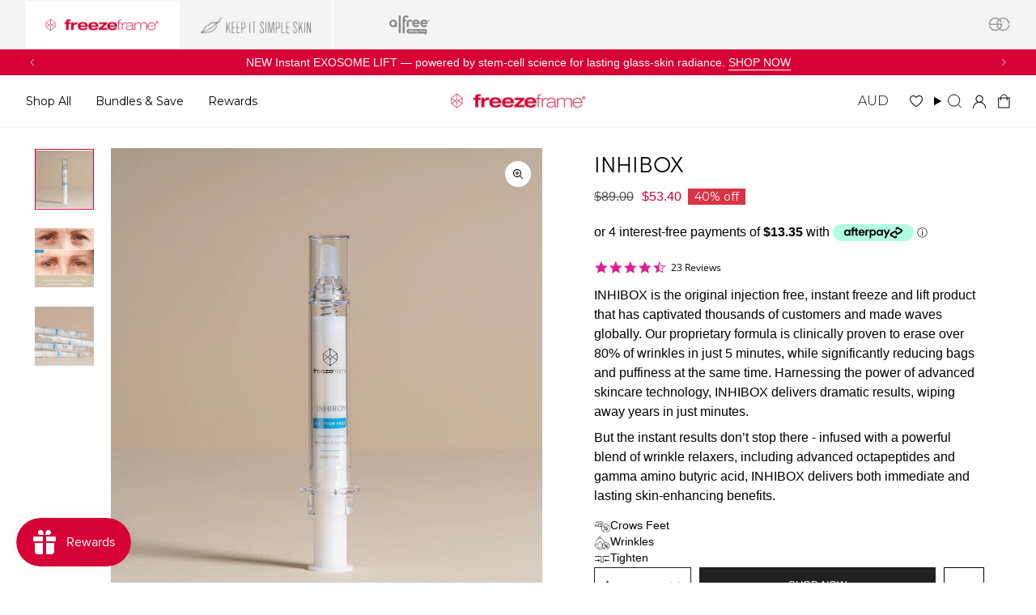

--- FILE ---
content_type: text/html; charset=utf-8
request_url: https://www.freeze-frame.com.au/products/inhibox?section_id=api-product-grid-item
body_size: 1612
content:
<div id="shopify-section-api-product-grid-item" class="shopify-section">

<div data-api-content>
<div
    class="grid-item product-item  product-item--left product-item--outer-text product-item--has-quickbuy "
    id="product-item--api-product-grid-item-6031459975335"
    style="--swatch-size: var(--swatch-size-filters);"
    data-grid-item
  >
    <div class="product-item__image double__image" data-product-image>
      <a
        class="product-link"
        href="/products/inhibox"
        aria-label="INHIBOX"
        data-product-link="/products/inhibox"
      ><div class="product-item__bg" data-product-image-default><figure class="image-wrapper image-wrapper--cover lazy-image lazy-image--backfill is-loading" style="--aspect-ratio: 0.7692307692307693;" data-aos="img-in"
  data-aos-delay="||itemAnimationDelay||"
  data-aos-duration="800"
  data-aos-anchor="||itemAnimationAnchor||"
  data-aos-easing="ease-out-quart"><img src="//www.freeze-frame.com.au/cdn/shop/files/240702_FREEZEFRAME_REBRAND8323.png?crop=center&amp;height=1773&amp;v=1741149097&amp;width=1364" alt="INHIBOX freezeframeau" width="1364" height="1773" loading="eager" srcset="//www.freeze-frame.com.au/cdn/shop/files/240702_FREEZEFRAME_REBRAND8323.png?v=1741149097&amp;width=136 136w, //www.freeze-frame.com.au/cdn/shop/files/240702_FREEZEFRAME_REBRAND8323.png?v=1741149097&amp;width=160 160w, //www.freeze-frame.com.au/cdn/shop/files/240702_FREEZEFRAME_REBRAND8323.png?v=1741149097&amp;width=180 180w, //www.freeze-frame.com.au/cdn/shop/files/240702_FREEZEFRAME_REBRAND8323.png?v=1741149097&amp;width=220 220w, //www.freeze-frame.com.au/cdn/shop/files/240702_FREEZEFRAME_REBRAND8323.png?v=1741149097&amp;width=254 254w, //www.freeze-frame.com.au/cdn/shop/files/240702_FREEZEFRAME_REBRAND8323.png?v=1741149097&amp;width=284 284w, //www.freeze-frame.com.au/cdn/shop/files/240702_FREEZEFRAME_REBRAND8323.png?v=1741149097&amp;width=292 292w, //www.freeze-frame.com.au/cdn/shop/files/240702_FREEZEFRAME_REBRAND8323.png?v=1741149097&amp;width=320 320w, //www.freeze-frame.com.au/cdn/shop/files/240702_FREEZEFRAME_REBRAND8323.png?v=1741149097&amp;width=480 480w, //www.freeze-frame.com.au/cdn/shop/files/240702_FREEZEFRAME_REBRAND8323.png?v=1741149097&amp;width=528 528w, //www.freeze-frame.com.au/cdn/shop/files/240702_FREEZEFRAME_REBRAND8323.png?v=1741149097&amp;width=640 640w, //www.freeze-frame.com.au/cdn/shop/files/240702_FREEZEFRAME_REBRAND8323.png?v=1741149097&amp;width=720 720w, //www.freeze-frame.com.au/cdn/shop/files/240702_FREEZEFRAME_REBRAND8323.png?v=1741149097&amp;width=960 960w, //www.freeze-frame.com.au/cdn/shop/files/240702_FREEZEFRAME_REBRAND8323.png?v=1741149097&amp;width=1080 1080w, //www.freeze-frame.com.au/cdn/shop/files/240702_FREEZEFRAME_REBRAND8323.png?v=1741149097&amp;width=1296 1296w, //www.freeze-frame.com.au/cdn/shop/files/240702_FREEZEFRAME_REBRAND8323.png?v=1741149097&amp;width=1364 1364w" sizes="100vw" fetchpriority="high" class=" fit-cover is-loading ">
</figure>

&nbsp;</div><hover-images class="product-item__bg__under">
              <div class="product-item__bg__slider" data-hover-slider><div
                    class="product-item__bg__slide"
                    
                    data-hover-slide-touch
                  ><figure class="image-wrapper image-wrapper--cover lazy-image lazy-image--backfill is-loading" style="--aspect-ratio: 0.7692307692307693;"><img src="//www.freeze-frame.com.au/cdn/shop/files/240702_FREEZEFRAME_REBRAND8323.png?crop=center&amp;height=1773&amp;v=1741149097&amp;width=1364" alt="INHIBOX freezeframeau" width="1364" height="1773" loading="lazy" srcset="//www.freeze-frame.com.au/cdn/shop/files/240702_FREEZEFRAME_REBRAND8323.png?v=1741149097&amp;width=136 136w, //www.freeze-frame.com.au/cdn/shop/files/240702_FREEZEFRAME_REBRAND8323.png?v=1741149097&amp;width=160 160w, //www.freeze-frame.com.au/cdn/shop/files/240702_FREEZEFRAME_REBRAND8323.png?v=1741149097&amp;width=180 180w, //www.freeze-frame.com.au/cdn/shop/files/240702_FREEZEFRAME_REBRAND8323.png?v=1741149097&amp;width=220 220w, //www.freeze-frame.com.au/cdn/shop/files/240702_FREEZEFRAME_REBRAND8323.png?v=1741149097&amp;width=254 254w, //www.freeze-frame.com.au/cdn/shop/files/240702_FREEZEFRAME_REBRAND8323.png?v=1741149097&amp;width=284 284w, //www.freeze-frame.com.au/cdn/shop/files/240702_FREEZEFRAME_REBRAND8323.png?v=1741149097&amp;width=292 292w, //www.freeze-frame.com.au/cdn/shop/files/240702_FREEZEFRAME_REBRAND8323.png?v=1741149097&amp;width=320 320w, //www.freeze-frame.com.au/cdn/shop/files/240702_FREEZEFRAME_REBRAND8323.png?v=1741149097&amp;width=480 480w, //www.freeze-frame.com.au/cdn/shop/files/240702_FREEZEFRAME_REBRAND8323.png?v=1741149097&amp;width=528 528w, //www.freeze-frame.com.au/cdn/shop/files/240702_FREEZEFRAME_REBRAND8323.png?v=1741149097&amp;width=640 640w, //www.freeze-frame.com.au/cdn/shop/files/240702_FREEZEFRAME_REBRAND8323.png?v=1741149097&amp;width=720 720w, //www.freeze-frame.com.au/cdn/shop/files/240702_FREEZEFRAME_REBRAND8323.png?v=1741149097&amp;width=960 960w, //www.freeze-frame.com.au/cdn/shop/files/240702_FREEZEFRAME_REBRAND8323.png?v=1741149097&amp;width=1080 1080w, //www.freeze-frame.com.au/cdn/shop/files/240702_FREEZEFRAME_REBRAND8323.png?v=1741149097&amp;width=1296 1296w, //www.freeze-frame.com.au/cdn/shop/files/240702_FREEZEFRAME_REBRAND8323.png?v=1741149097&amp;width=1364 1364w" sizes="100vw" class=" fit-cover is-loading ">
</figure>
</div><div
                    class="product-item__bg__slide"
                    
                      data-hover-slide
                    
                    data-hover-slide-touch
                  ><figure class="image-wrapper image-wrapper--cover lazy-image lazy-image--backfill is-loading" style="--aspect-ratio: 0.7692307692307693;"><img src="//www.freeze-frame.com.au/cdn/shop/files/B_A_Inhibox_NEW.jpg?crop=center&amp;height=1773&amp;v=1741149093&amp;width=1364" alt="INHIBOX freezeframeau" width="1364" height="1773" loading="lazy" srcset="//www.freeze-frame.com.au/cdn/shop/files/B_A_Inhibox_NEW.jpg?v=1741149093&amp;width=136 136w, //www.freeze-frame.com.au/cdn/shop/files/B_A_Inhibox_NEW.jpg?v=1741149093&amp;width=160 160w, //www.freeze-frame.com.au/cdn/shop/files/B_A_Inhibox_NEW.jpg?v=1741149093&amp;width=180 180w, //www.freeze-frame.com.au/cdn/shop/files/B_A_Inhibox_NEW.jpg?v=1741149093&amp;width=220 220w, //www.freeze-frame.com.au/cdn/shop/files/B_A_Inhibox_NEW.jpg?v=1741149093&amp;width=254 254w, //www.freeze-frame.com.au/cdn/shop/files/B_A_Inhibox_NEW.jpg?v=1741149093&amp;width=284 284w, //www.freeze-frame.com.au/cdn/shop/files/B_A_Inhibox_NEW.jpg?v=1741149093&amp;width=292 292w, //www.freeze-frame.com.au/cdn/shop/files/B_A_Inhibox_NEW.jpg?v=1741149093&amp;width=320 320w, //www.freeze-frame.com.au/cdn/shop/files/B_A_Inhibox_NEW.jpg?v=1741149093&amp;width=480 480w, //www.freeze-frame.com.au/cdn/shop/files/B_A_Inhibox_NEW.jpg?v=1741149093&amp;width=528 528w, //www.freeze-frame.com.au/cdn/shop/files/B_A_Inhibox_NEW.jpg?v=1741149093&amp;width=640 640w, //www.freeze-frame.com.au/cdn/shop/files/B_A_Inhibox_NEW.jpg?v=1741149093&amp;width=720 720w, //www.freeze-frame.com.au/cdn/shop/files/B_A_Inhibox_NEW.jpg?v=1741149093&amp;width=960 960w, //www.freeze-frame.com.au/cdn/shop/files/B_A_Inhibox_NEW.jpg?v=1741149093&amp;width=1080 1080w, //www.freeze-frame.com.au/cdn/shop/files/B_A_Inhibox_NEW.jpg?v=1741149093&amp;width=1296 1296w, //www.freeze-frame.com.au/cdn/shop/files/B_A_Inhibox_NEW.jpg?v=1741149093&amp;width=1364 1364w" sizes="100vw" class=" fit-cover is-loading ">
</figure>
</div></div>
            </hover-images></a>

      <span class="sale-box"
      data-aos="fade"
      data-aos-delay="||itemAnimationDelay||"
      data-aos-duration="800"
      data-aos-anchor="||itemAnimationAnchor||">Sale</span><quick-add-product>
      <div class="quick-add__holder bg-[rgb(255_255_255_/_70%)] p-6" data-quick-add-holder="6031459975335">
        
  <div class="flex flex-col mt-4 gap-y-2">
    
      <div class="flex items-start gap-3">
        <img src="//www.freeze-frame.com.au/cdn/shop/files/Crows_feet_2.png?v=9726191989974292742" class="w-5 h-5 m-0" width="20px" height="20px">
        <span class="text-[14px] leading-[16px] text-primary">Crows Feet</span>
      </div>
    
      <div class="flex items-start gap-3">
        <img src="//www.freeze-frame.com.au/cdn/shop/files/Wrinkles_3.png?v=9680236194181044926" class="w-5 h-5 m-0" width="20px" height="20px">
        <span class="text-[14px] leading-[16px] text-primary">Wrinkles</span>
      </div>
    
      <div class="flex items-start gap-3">
        <img src="//www.freeze-frame.com.au/cdn/shop/files/Tighten.png?v=3663788890642586070" class="w-5 h-5 m-0" width="20px" height="20px">
        <span class="text-[14px] leading-[16px] text-primary">Tighten</span>
      </div>
    
  </div>



        <div class="flex gap-[4px]">
          <div class="flex-1 flex gap-1"><form method="post" action="/cart/add" id="ProductForm--api-product-grid-item-6031459975335" accept-charset="UTF-8" class="flex-1" enctype="multipart/form-data"><input type="hidden" name="form_type" value="product" /><input type="hidden" name="utf8" value="✓" /><input type="hidden" name="id" value="37297005527207"><button class="quick-add__button caps"
                  type="submit"
                  name="add"
                  aria-label="Add to bag"
                  data-add-to-cart
                >
                  <span class="btn__text flex items-center justify-between gap-2">
                    <span>Add to bag
</span>
                    <svg width="15" height="18" viewBox="0 0 15 18" fill="none" xmlns="http://www.w3.org/2000/svg">
  <path d="M11.2792 7.77966V4.9322C11.2792 2.76051 9.51274 1 7.33366 1C5.15458 1 3.38808 2.76051 3.38808 4.9322V7.77966M14.0003 5.0678H0.666992V17H14.0003V5.0678Z" stroke="black" stroke-miterlimit="10" stroke-linecap="round" stroke-linejoin="round"/>
</svg>

                  </span>
                  <span class="btn__plus"></span>
                  <span class="btn__added">&nbsp;</span>
                  <span class="btn__loader">
                    <svg height="18" width="18" class="svg-loader">
                      <circle r="7" cx="9" cy="9" />
                      <circle stroke-dasharray="87.96459430051421 87.96459430051421" r="7" cx="9" cy="9" />
                    </svg>
                  </span>
                  <span class="btn__error" data-message-error>&nbsp;</span>
                </button><input type="hidden" name="product-id" value="6031459975335" /><input type="hidden" name="section-id" value="api-product-grid-item" /></form><div class="th_wl_col_btn" data-product_id="6031459975335" data-variant_id="37297005527207"></div>
          </div>
        </div></div>
    </quick-add-product>
    </div>

    <div class="product-information" data-product-information>
      <div class="product-item__info">
        <a class="product-link" href="/products/inhibox" data-product-link="/products/inhibox">
          <p class="product-item__title">
            
              INHIBOX
            
          </p>

          <div class="product-item__price__holder"><div class="product-item__price" data-product-price>
              
<span class="price sale">
                
                  <span class="old-price">$89.00</span>
                
                
                  <span class="new-price">
                    
$53.40
</span>
                
              </span>
              
            </div>
          </div>
        </a></div>
    </div>
  </div></div>
</div>

--- FILE ---
content_type: text/html; charset=UTF-8
request_url: https://www.stilyoapps.com/reconvert/reconvert_script_tags.php?shop=freezeframeau.myshopify.com&store_client_id=ZmVFeUQ0VU91bStvSEFvRmZwTDRDZz09
body_size: -11
content:
{"result":"success","security_token":"$2y$10$84.KNYlmC7dz\/1Skv8XBd.ZLR3LjlCINY9txhGgLWhiq0na7f9xBm"}

--- FILE ---
content_type: text/html; charset=UTF-8
request_url: https://www.stilyoapps.com/reconvert/reconvert_script_tags.php?shop=freezeframeau.myshopify.com&store_client_id=ZmVFeUQ0VU91bStvSEFvRmZwTDRDZz09
body_size: -10
content:
{"result":"success","security_token":"$2y$10$6kKoa.ngRWAtDUvyQMTdOuWylVsIQlq\/vKRZX7okmzQoOF86i5o2W"}

--- FILE ---
content_type: text/css
request_url: https://www.freeze-frame.com.au/cdn/shop/t/286/assets/wcc.canvas-theme-PsTBqERX.css
body_size: 8114
content:
.pointer-events-none{pointer-events:none!important}.pointer-events-auto{pointer-events:auto!important}.visible{visibility:visible!important}.invisible{visibility:hidden!important}.static{position:static!important}.fixed{position:fixed!important}.absolute{position:absolute!important}.relative{position:relative!important}.sticky{position:sticky!important}.inset-0{top:0!important;right:0!important;bottom:0!important;left:0!important}.bottom-0{bottom:0!important}.bottom-4{bottom:1rem!important}.bottom-8{bottom:2rem!important}.left-0{left:0!important}.left-4{left:1rem!important}.right-0{right:0!important}.top-1\/2{top:50%!important}.top-auto{top:auto!important}.z-10{z-index:10!important}.order-1{order:1!important}.order-2{order:2!important}.m-0{margin:0!important}.m-auto{margin:auto!important}.mx-0{margin-left:0!important;margin-right:0!important}.mx-auto{margin-left:auto!important;margin-right:auto!important}.mb-0{margin-bottom:0!important}.mb-1{margin-bottom:.25rem!important}.mb-10{margin-bottom:2.5rem!important}.mb-2{margin-bottom:.5rem!important}.mb-3{margin-bottom:.75rem!important}.mb-4{margin-bottom:1rem!important}.mb-5{margin-bottom:1.25rem!important}.mb-6{margin-bottom:1.5rem!important}.mb-8{margin-bottom:2rem!important}.mb-\[10px\]{margin-bottom:10px!important}.mb-\[14px\]{margin-bottom:14px!important}.mb-\[2px\]{margin-bottom:2px!important}.mr-4{margin-right:1rem!important}.mt-0{margin-top:0!important}.mt-10{margin-top:2.5rem!important}.mt-3{margin-top:.75rem!important}.mt-4{margin-top:1rem!important}.mt-6{margin-top:1.5rem!important}.block{display:block!important}.inline-block{display:inline-block!important}.inline{display:inline!important}.flex{display:flex!important}.table{display:table!important}.grid{display:grid!important}.contents{display:contents!important}.hidden{display:none!important}.h-5{height:1.25rem!important}.h-\[16px\]{height:16px!important}.h-auto{height:auto!important}.h-full{height:100%!important}.max-h-\[24px\]{max-height:24px!important}.w-5{width:1.25rem!important}.w-auto{width:auto!important}.w-fit{width:-moz-fit-content!important;width:fit-content!important}.w-full{width:100%!important}.min-w-\[105px\]{min-width:105px!important}.max-w-\[1162px\]{max-width:1162px!important}.max-w-\[140px\]{max-width:140px!important}.max-w-\[372px\]{max-width:372px!important}.max-w-\[410px\]{max-width:410px!important}.max-w-\[446px\]{max-width:446px!important}.max-w-\[570px\]{max-width:570px!important}.max-w-\[656px\]{max-width:656px!important}.max-w-\[700px\]{max-width:700px!important}.max-w-full{max-width:100%!important}.flex-1{flex:1 1 0%!important}.transform{transform:translate(var(--tw-translate-x),var(--tw-translate-y)) rotate(var(--tw-rotate)) skew(var(--tw-skew-x)) skewY(var(--tw-skew-y)) scaleX(var(--tw-scale-x)) scaleY(var(--tw-scale-y))!important}.cursor-context-menu{cursor:context-menu!important}.cursor-pointer{cursor:pointer!important}.grid-cols-2{grid-template-columns:repeat(2,minmax(0,1fr))!important}.grid-cols-\[repeat\(2\,1fr\)\]{grid-template-columns:repeat(2,1fr)!important}.flex-col{flex-direction:column!important}.items-start{align-items:flex-start!important}.items-end{align-items:flex-end!important}.items-center{align-items:center!important}.justify-start{justify-content:flex-start!important}.justify-center{justify-content:center!important}.justify-between{justify-content:space-between!important}.gap-1{gap:.25rem!important}.gap-2{gap:.5rem!important}.gap-3{gap:.75rem!important}.gap-4{gap:1rem!important}.gap-6{gap:1.5rem!important}.gap-\[4px\]{gap:4px!important}.gap-\[8px\]{gap:8px!important}.gap-\[9px\]{gap:9px!important}.gap-y-2{row-gap:.5rem!important}.overflow-auto{overflow:auto!important}.truncate{overflow:hidden!important;text-overflow:ellipsis!important;white-space:nowrap!important}.text-ellipsis{text-overflow:ellipsis!important}.text-clip{text-overflow:clip!important}.text-wrap{text-wrap:wrap!important}.text-nowrap{text-wrap:nowrap!important}.text-balance{text-wrap:balance!important}.text-pretty{text-wrap:pretty!important}.rounded{border-radius:.25rem!important}.border{border-width:1px!important}.border-l-\[2px\]{border-left-width:2px!important}.border-t-0{border-top-width:0px!important}.border-solid{border-style:solid!important}.border-none{border-style:none!important}.border-primary-1{--tw-border-opacity: 1 !important;border-color:rgb(255 255 255 / var(--tw-border-opacity))!important}.bg-\[\#F8F8F8\]{--tw-bg-opacity: 1 !important;background-color:rgb(248 248 248 / var(--tw-bg-opacity))!important}.bg-\[rgb\(255_255_255_\/_70\%\)\]{background-color:#ffffffb3!important}.bg-primary-1{--tw-bg-opacity: 1 !important;background-color:rgb(255 255 255 / var(--tw-bg-opacity))!important}.bg-primary-2{--tw-bg-opacity: 1 !important;background-color:rgb(245 244 243 / var(--tw-bg-opacity))!important}.object-contain{-o-object-fit:contain!important;object-fit:contain!important}.object-cover{-o-object-fit:cover!important;object-fit:cover!important}.p-0{padding:0!important}.p-2{padding:.5rem!important}.p-4{padding:1rem!important}.p-6{padding:1.5rem!important}.px-0{padding-left:0!important;padding-right:0!important}.px-4{padding-left:1rem!important;padding-right:1rem!important}.px-\[12px\]{padding-left:12px!important;padding-right:12px!important}.px-\[25px\]{padding-left:25px!important;padding-right:25px!important}.px-\[32px\]{padding-left:32px!important;padding-right:32px!important}.px-\[8px\]{padding-left:8px!important;padding-right:8px!important}.py-0{padding-top:0!important;padding-bottom:0!important}.py-1{padding-top:.25rem!important;padding-bottom:.25rem!important}.py-10{padding-top:2.5rem!important;padding-bottom:2.5rem!important}.py-12{padding-top:3rem!important;padding-bottom:3rem!important}.py-2{padding-top:.5rem!important;padding-bottom:.5rem!important}.py-4{padding-top:1rem!important;padding-bottom:1rem!important}.py-6{padding-top:1.5rem!important;padding-bottom:1.5rem!important}.py-\[4px\]{padding-top:4px!important;padding-bottom:4px!important}.py-\[7px\]{padding-top:7px!important;padding-bottom:7px!important}.pb-0{padding-bottom:0!important}.pb-10{padding-bottom:2.5rem!important}.pb-16{padding-bottom:4rem!important}.pb-8{padding-bottom:2rem!important}.pb-\[149\%\]{padding-bottom:149%!important}.pb-\[176\%\]{padding-bottom:176%!important}.pr-0{padding-right:0!important}.pr-3{padding-right:.75rem!important}.pt-12{padding-top:3rem!important}.pt-2{padding-top:.5rem!important}.text-left{text-align:left!important}.text-center{text-align:center!important}.text-right{text-align:right!important}.text-justify{text-align:justify!important}.text-start{text-align:start!important}.text-end{text-align:end!important}.align-text-top{vertical-align:text-top!important}.align-text-bottom{vertical-align:text-bottom!important}.font-body{font-family:var(--font-family-body),ui-sans-serif,system-ui,sans-serif,"Apple Color Emoji","Segoe UI Emoji","Segoe UI Symbol","Noto Color Emoji"!important}.font-heading{font-family:var(--font-family-heading),ui-sans-serif,system-ui,sans-serif,"Apple Color Emoji","Segoe UI Emoji","Segoe UI Symbol","Noto Color Emoji"!important}.text-\[14px\]{font-size:14px!important}.text-\[16px\]{font-size:16px!important}.text-\[22px\]{font-size:22px!important}.text-\[57px\]{font-size:57px!important}.text-default{font-size:16px!important}.text-h1{font-size:36px!important}.text-h2{font-size:32px!important}.text-h3{font-size:28px!important}.text-h4{font-size:24px!important}.text-h5{font-size:20px!important}.text-h6{font-size:16px!important}.text-small{font-size:14px!important}.font-light{font-weight:300!important}.font-normal{font-weight:400!important}.uppercase{text-transform:uppercase!important}.capitalize{text-transform:capitalize!important}.italic{font-style:italic!important}.leading-5{line-height:1.25rem!important}.leading-6{line-height:1.5rem!important}.leading-\[16px\]{line-height:16px!important}.leading-\[24px\]{line-height:24px!important}.leading-\[28px\]{line-height:28px!important}.leading-\[32px\]{line-height:32px!important}.leading-\[44px\]{line-height:44px!important}.leading-\[64px\]{line-height:64px!important}.leading-h1{line-height:122%!important}.leading-none{line-height:1!important}.tracking-normal{letter-spacing:0em!important}.text-\[\#898989\]{--tw-text-opacity: 1 !important;color:rgb(137 137 137 / var(--tw-text-opacity))!important}.text-error{--tw-text-opacity: 1 !important;color:rgb(214 0 54 / var(--tw-text-opacity))!important}.text-error\/0{color:#d6003600!important}.text-error\/10{color:#d600361a!important}.text-error\/100{color:#d60036!important}.text-error\/15{color:#d6003626!important}.text-error\/20{color:#d6003633!important}.text-error\/25{color:#d6003640!important}.text-error\/30{color:#d600364d!important}.text-error\/35{color:#d6003659!important}.text-error\/40{color:#d6003666!important}.text-error\/45{color:#d6003673!important}.text-error\/5{color:#d600360d!important}.text-error\/50{color:#d6003680!important}.text-error\/55{color:#d600368c!important}.text-error\/60{color:#d6003699!important}.text-error\/65{color:#d60036a6!important}.text-error\/70{color:#d60036b3!important}.text-error\/75{color:#d60036bf!important}.text-error\/80{color:#d60036cc!important}.text-error\/85{color:#d60036d9!important}.text-error\/90{color:#d60036e6!important}.text-error\/95{color:#d60036f2!important}.text-gray{--tw-text-opacity: 1 !important;color:rgb(222 222 222 / var(--tw-text-opacity))!important}.text-gray\/0{color:#dedede00!important}.text-gray\/10{color:#dedede1a!important}.text-gray\/100{color:#dedede!important}.text-gray\/15{color:#dedede26!important}.text-gray\/20{color:#dedede33!important}.text-gray\/25{color:#dedede40!important}.text-gray\/30{color:#dedede4d!important}.text-gray\/35{color:#dedede59!important}.text-gray\/40{color:#dedede66!important}.text-gray\/45{color:#dedede73!important}.text-gray\/5{color:#dedede0d!important}.text-gray\/50{color:#dedede80!important}.text-gray\/55{color:#dedede8c!important}.text-gray\/60{color:#dedede99!important}.text-gray\/65{color:#dededea6!important}.text-gray\/70{color:#dededeb3!important}.text-gray\/75{color:#dededebf!important}.text-gray\/80{color:#dededecc!important}.text-gray\/85{color:#dededed9!important}.text-gray\/90{color:#dededee6!important}.text-gray\/95{color:#dededef2!important}.text-primary{--tw-text-opacity: 1 !important;color:rgb(0 0 0 / var(--tw-text-opacity))!important}.text-primary-1{--tw-text-opacity: 1 !important;color:rgb(255 255 255 / var(--tw-text-opacity))!important}.text-primary-1\/0{color:#fff0!important}.text-primary-1\/10{color:#ffffff1a!important}.text-primary-1\/100{color:#fff!important}.text-primary-1\/15{color:#ffffff26!important}.text-primary-1\/20{color:#fff3!important}.text-primary-1\/25{color:#ffffff40!important}.text-primary-1\/30{color:#ffffff4d!important}.text-primary-1\/35{color:#ffffff59!important}.text-primary-1\/40{color:#fff6!important}.text-primary-1\/45{color:#ffffff73!important}.text-primary-1\/5{color:#ffffff0d!important}.text-primary-1\/50{color:#ffffff80!important}.text-primary-1\/55{color:#ffffff8c!important}.text-primary-1\/60{color:#fff9!important}.text-primary-1\/65{color:#ffffffa6!important}.text-primary-1\/70{color:#ffffffb3!important}.text-primary-1\/75{color:#ffffffbf!important}.text-primary-1\/80{color:#fffc!important}.text-primary-1\/85{color:#ffffffd9!important}.text-primary-1\/90{color:#ffffffe6!important}.text-primary-1\/95{color:#fffffff2!important}.text-primary-2{--tw-text-opacity: 1 !important;color:rgb(245 244 243 / var(--tw-text-opacity))!important}.text-primary-2\/0{color:#f5f4f300!important}.text-primary-2\/10{color:#f5f4f31a!important}.text-primary-2\/100{color:#f5f4f3!important}.text-primary-2\/15{color:#f5f4f326!important}.text-primary-2\/20{color:#f5f4f333!important}.text-primary-2\/25{color:#f5f4f340!important}.text-primary-2\/30{color:#f5f4f34d!important}.text-primary-2\/35{color:#f5f4f359!important}.text-primary-2\/40{color:#f5f4f366!important}.text-primary-2\/45{color:#f5f4f373!important}.text-primary-2\/5{color:#f5f4f30d!important}.text-primary-2\/50{color:#f5f4f380!important}.text-primary-2\/55{color:#f5f4f38c!important}.text-primary-2\/60{color:#f5f4f399!important}.text-primary-2\/65{color:#f5f4f3a6!important}.text-primary-2\/70{color:#f5f4f3b3!important}.text-primary-2\/75{color:#f5f4f3bf!important}.text-primary-2\/80{color:#f5f4f3cc!important}.text-primary-2\/85{color:#f5f4f3d9!important}.text-primary-2\/90{color:#f5f4f3e6!important}.text-primary-2\/95{color:#f5f4f3f2!important}.text-primary\/0{color:#0000!important}.text-primary\/10{color:#0000001a!important}.text-primary\/100{color:#000!important}.text-primary\/15{color:#00000026!important}.text-primary\/20{color:#0003!important}.text-primary\/25{color:#00000040!important}.text-primary\/30{color:#0000004d!important}.text-primary\/35{color:#00000059!important}.text-primary\/40{color:#0006!important}.text-primary\/45{color:#00000073!important}.text-primary\/5{color:#0000000d!important}.text-primary\/50{color:#00000080!important}.text-primary\/55{color:#0000008c!important}.text-primary\/60{color:#0009!important}.text-primary\/65{color:#000000a6!important}.text-primary\/70{color:#000000b3!important}.text-primary\/75{color:#000000bf!important}.text-primary\/80{color:#000c!important}.text-primary\/85{color:#000000d9!important}.text-primary\/90{color:#000000e6!important}.text-primary\/95{color:#000000f2!important}.text-sale{--tw-text-opacity: 1 !important;color:rgb(214 0 54 / var(--tw-text-opacity))!important}.text-sale\/0{color:#d6003600!important}.text-sale\/10{color:#d600361a!important}.text-sale\/100{color:#d60036!important}.text-sale\/15{color:#d6003626!important}.text-sale\/20{color:#d6003633!important}.text-sale\/25{color:#d6003640!important}.text-sale\/30{color:#d600364d!important}.text-sale\/35{color:#d6003659!important}.text-sale\/40{color:#d6003666!important}.text-sale\/45{color:#d6003673!important}.text-sale\/5{color:#d600360d!important}.text-sale\/50{color:#d6003680!important}.text-sale\/55{color:#d600368c!important}.text-sale\/60{color:#d6003699!important}.text-sale\/65{color:#d60036a6!important}.text-sale\/70{color:#d60036b3!important}.text-sale\/75{color:#d60036bf!important}.text-sale\/80{color:#d60036cc!important}.text-sale\/85{color:#d60036d9!important}.text-sale\/90{color:#d60036e6!important}.text-sale\/95{color:#d60036f2!important}.text-secondary{--tw-text-opacity: 1 !important;color:rgb(233 213 235 / var(--tw-text-opacity))!important}.text-secondary-1{--tw-text-opacity: 1 !important;color:rgb(254 234 205 / var(--tw-text-opacity))!important}.text-secondary-1\/0{color:#feeacd00!important}.text-secondary-1\/10{color:#feeacd1a!important}.text-secondary-1\/100{color:#feeacd!important}.text-secondary-1\/15{color:#feeacd26!important}.text-secondary-1\/20{color:#feeacd33!important}.text-secondary-1\/25{color:#feeacd40!important}.text-secondary-1\/30{color:#feeacd4d!important}.text-secondary-1\/35{color:#feeacd59!important}.text-secondary-1\/40{color:#feeacd66!important}.text-secondary-1\/45{color:#feeacd73!important}.text-secondary-1\/5{color:#feeacd0d!important}.text-secondary-1\/50{color:#feeacd80!important}.text-secondary-1\/55{color:#feeacd8c!important}.text-secondary-1\/60{color:#feeacd99!important}.text-secondary-1\/65{color:#feeacda6!important}.text-secondary-1\/70{color:#feeacdb3!important}.text-secondary-1\/75{color:#feeacdbf!important}.text-secondary-1\/80{color:#feeacdcc!important}.text-secondary-1\/85{color:#feeacdd9!important}.text-secondary-1\/90{color:#feeacde6!important}.text-secondary-1\/95{color:#feeacdf2!important}.text-secondary-2{--tw-text-opacity: 1 !important;color:rgb(200 232 236 / var(--tw-text-opacity))!important}.text-secondary-2\/0{color:#c8e8ec00!important}.text-secondary-2\/10{color:#c8e8ec1a!important}.text-secondary-2\/100{color:#c8e8ec!important}.text-secondary-2\/15{color:#c8e8ec26!important}.text-secondary-2\/20{color:#c8e8ec33!important}.text-secondary-2\/25{color:#c8e8ec40!important}.text-secondary-2\/30{color:#c8e8ec4d!important}.text-secondary-2\/35{color:#c8e8ec59!important}.text-secondary-2\/40{color:#c8e8ec66!important}.text-secondary-2\/45{color:#c8e8ec73!important}.text-secondary-2\/5{color:#c8e8ec0d!important}.text-secondary-2\/50{color:#c8e8ec80!important}.text-secondary-2\/55{color:#c8e8ec8c!important}.text-secondary-2\/60{color:#c8e8ec99!important}.text-secondary-2\/65{color:#c8e8eca6!important}.text-secondary-2\/70{color:#c8e8ecb3!important}.text-secondary-2\/75{color:#c8e8ecbf!important}.text-secondary-2\/80{color:#c8e8eccc!important}.text-secondary-2\/85{color:#c8e8ecd9!important}.text-secondary-2\/90{color:#c8e8ece6!important}.text-secondary-2\/95{color:#c8e8ecf2!important}.text-secondary-3{--tw-text-opacity: 1 !important;color:rgb(217 222 244 / var(--tw-text-opacity))!important}.text-secondary-3\/0{color:#d9def400!important}.text-secondary-3\/10{color:#d9def41a!important}.text-secondary-3\/100{color:#d9def4!important}.text-secondary-3\/15{color:#d9def426!important}.text-secondary-3\/20{color:#d9def433!important}.text-secondary-3\/25{color:#d9def440!important}.text-secondary-3\/30{color:#d9def44d!important}.text-secondary-3\/35{color:#d9def459!important}.text-secondary-3\/40{color:#d9def466!important}.text-secondary-3\/45{color:#d9def473!important}.text-secondary-3\/5{color:#d9def40d!important}.text-secondary-3\/50{color:#d9def480!important}.text-secondary-3\/55{color:#d9def48c!important}.text-secondary-3\/60{color:#d9def499!important}.text-secondary-3\/65{color:#d9def4a6!important}.text-secondary-3\/70{color:#d9def4b3!important}.text-secondary-3\/75{color:#d9def4bf!important}.text-secondary-3\/80{color:#d9def4cc!important}.text-secondary-3\/85{color:#d9def4d9!important}.text-secondary-3\/90{color:#d9def4e6!important}.text-secondary-3\/95{color:#d9def4f2!important}.text-secondary-4{--tw-text-opacity: 1 !important;color:rgb(247 214 229 / var(--tw-text-opacity))!important}.text-secondary-4\/0{color:#f7d6e500!important}.text-secondary-4\/10{color:#f7d6e51a!important}.text-secondary-4\/100{color:#f7d6e5!important}.text-secondary-4\/15{color:#f7d6e526!important}.text-secondary-4\/20{color:#f7d6e533!important}.text-secondary-4\/25{color:#f7d6e540!important}.text-secondary-4\/30{color:#f7d6e54d!important}.text-secondary-4\/35{color:#f7d6e559!important}.text-secondary-4\/40{color:#f7d6e566!important}.text-secondary-4\/45{color:#f7d6e573!important}.text-secondary-4\/5{color:#f7d6e50d!important}.text-secondary-4\/50{color:#f7d6e580!important}.text-secondary-4\/55{color:#f7d6e58c!important}.text-secondary-4\/60{color:#f7d6e599!important}.text-secondary-4\/65{color:#f7d6e5a6!important}.text-secondary-4\/70{color:#f7d6e5b3!important}.text-secondary-4\/75{color:#f7d6e5bf!important}.text-secondary-4\/80{color:#f7d6e5cc!important}.text-secondary-4\/85{color:#f7d6e5d9!important}.text-secondary-4\/90{color:#f7d6e5e6!important}.text-secondary-4\/95{color:#f7d6e5f2!important}.text-secondary-5{--tw-text-opacity: 1 !important;color:rgb(214 0 54 / var(--tw-text-opacity))!important}.text-secondary-5\/0{color:#d6003600!important}.text-secondary-5\/10{color:#d600361a!important}.text-secondary-5\/100{color:#d60036!important}.text-secondary-5\/15{color:#d6003626!important}.text-secondary-5\/20{color:#d6003633!important}.text-secondary-5\/25{color:#d6003640!important}.text-secondary-5\/30{color:#d600364d!important}.text-secondary-5\/35{color:#d6003659!important}.text-secondary-5\/40{color:#d6003666!important}.text-secondary-5\/45{color:#d6003673!important}.text-secondary-5\/5{color:#d600360d!important}.text-secondary-5\/50{color:#d6003680!important}.text-secondary-5\/55{color:#d600368c!important}.text-secondary-5\/60{color:#d6003699!important}.text-secondary-5\/65{color:#d60036a6!important}.text-secondary-5\/70{color:#d60036b3!important}.text-secondary-5\/75{color:#d60036bf!important}.text-secondary-5\/80{color:#d60036cc!important}.text-secondary-5\/85{color:#d60036d9!important}.text-secondary-5\/90{color:#d60036e6!important}.text-secondary-5\/95{color:#d60036f2!important}.text-secondary\/0{color:#e9d5eb00!important}.text-secondary\/10{color:#e9d5eb1a!important}.text-secondary\/100{color:#e9d5eb!important}.text-secondary\/15{color:#e9d5eb26!important}.text-secondary\/20{color:#e9d5eb33!important}.text-secondary\/25{color:#e9d5eb40!important}.text-secondary\/30{color:#e9d5eb4d!important}.text-secondary\/35{color:#e9d5eb59!important}.text-secondary\/40{color:#e9d5eb66!important}.text-secondary\/45{color:#e9d5eb73!important}.text-secondary\/5{color:#e9d5eb0d!important}.text-secondary\/50{color:#e9d5eb80!important}.text-secondary\/55{color:#e9d5eb8c!important}.text-secondary\/60{color:#e9d5eb99!important}.text-secondary\/65{color:#e9d5eba6!important}.text-secondary\/70{color:#e9d5ebb3!important}.text-secondary\/75{color:#e9d5ebbf!important}.text-secondary\/80{color:#e9d5ebcc!important}.text-secondary\/85{color:#e9d5ebd9!important}.text-secondary\/90{color:#e9d5ebe6!important}.text-secondary\/95{color:#e9d5ebf2!important}.text-success{--tw-text-opacity: 1 !important;color:rgb(24 224 152 / var(--tw-text-opacity))!important}.text-success\/0{color:#18e09800!important}.text-success\/10{color:#18e0981a!important}.text-success\/100{color:#18e098!important}.text-success\/15{color:#18e09826!important}.text-success\/20{color:#18e09833!important}.text-success\/25{color:#18e09840!important}.text-success\/30{color:#18e0984d!important}.text-success\/35{color:#18e09859!important}.text-success\/40{color:#18e09866!important}.text-success\/45{color:#18e09873!important}.text-success\/5{color:#18e0980d!important}.text-success\/50{color:#18e09880!important}.text-success\/55{color:#18e0988c!important}.text-success\/60{color:#18e09899!important}.text-success\/65{color:#18e098a6!important}.text-success\/70{color:#18e098b3!important}.text-success\/75{color:#18e098bf!important}.text-success\/80{color:#18e098cc!important}.text-success\/85{color:#18e098d9!important}.text-success\/90{color:#18e098e6!important}.text-success\/95{color:#18e098f2!important}.text-teal{--tw-text-opacity: 1 !important;color:rgb(24 168 178 / var(--tw-text-opacity))!important}.text-teal\/0{color:#18a8b200!important}.text-teal\/10{color:#18a8b21a!important}.text-teal\/100{color:#18a8b2!important}.text-teal\/15{color:#18a8b226!important}.text-teal\/20{color:#18a8b233!important}.text-teal\/25{color:#18a8b240!important}.text-teal\/30{color:#18a8b24d!important}.text-teal\/35{color:#18a8b259!important}.text-teal\/40{color:#18a8b266!important}.text-teal\/45{color:#18a8b273!important}.text-teal\/5{color:#18a8b20d!important}.text-teal\/50{color:#18a8b280!important}.text-teal\/55{color:#18a8b28c!important}.text-teal\/60{color:#18a8b299!important}.text-teal\/65{color:#18a8b2a6!important}.text-teal\/70{color:#18a8b2b3!important}.text-teal\/75{color:#18a8b2bf!important}.text-teal\/80{color:#18a8b2cc!important}.text-teal\/85{color:#18a8b2d9!important}.text-teal\/90{color:#18a8b2e6!important}.text-teal\/95{color:#18a8b2f2!important}.text-warning{--tw-text-opacity: 1 !important;color:rgb(251 143 43 / var(--tw-text-opacity))!important}.text-warning\/0{color:#fb8f2b00!important}.text-warning\/10{color:#fb8f2b1a!important}.text-warning\/100{color:#fb8f2b!important}.text-warning\/15{color:#fb8f2b26!important}.text-warning\/20{color:#fb8f2b33!important}.text-warning\/25{color:#fb8f2b40!important}.text-warning\/30{color:#fb8f2b4d!important}.text-warning\/35{color:#fb8f2b59!important}.text-warning\/40{color:#fb8f2b66!important}.text-warning\/45{color:#fb8f2b73!important}.text-warning\/5{color:#fb8f2b0d!important}.text-warning\/50{color:#fb8f2b80!important}.text-warning\/55{color:#fb8f2b8c!important}.text-warning\/60{color:#fb8f2b99!important}.text-warning\/65{color:#fb8f2ba6!important}.text-warning\/70{color:#fb8f2bb3!important}.text-warning\/75{color:#fb8f2bbf!important}.text-warning\/80{color:#fb8f2bcc!important}.text-warning\/85{color:#fb8f2bd9!important}.text-warning\/90{color:#fb8f2be6!important}.text-warning\/95{color:#fb8f2bf2!important}.text-opacity-0{--tw-text-opacity: 0 !important}.text-opacity-10{--tw-text-opacity: .1 !important}.text-opacity-100{--tw-text-opacity: 1 !important}.text-opacity-15{--tw-text-opacity: .15 !important}.text-opacity-20{--tw-text-opacity: .2 !important}.text-opacity-25{--tw-text-opacity: .25 !important}.text-opacity-30{--tw-text-opacity: .3 !important}.text-opacity-35{--tw-text-opacity: .35 !important}.text-opacity-40{--tw-text-opacity: .4 !important}.text-opacity-45{--tw-text-opacity: .45 !important}.text-opacity-5{--tw-text-opacity: .05 !important}.text-opacity-50{--tw-text-opacity: .5 !important}.text-opacity-55{--tw-text-opacity: .55 !important}.text-opacity-60{--tw-text-opacity: .6 !important}.text-opacity-65{--tw-text-opacity: .65 !important}.text-opacity-70{--tw-text-opacity: .7 !important}.text-opacity-75{--tw-text-opacity: .75 !important}.text-opacity-80{--tw-text-opacity: .8 !important}.text-opacity-85{--tw-text-opacity: .85 !important}.text-opacity-90{--tw-text-opacity: .9 !important}.text-opacity-95{--tw-text-opacity: .95 !important}.opacity-100{opacity:1!important}.filter{filter:var(--tw-blur) var(--tw-brightness) var(--tw-contrast) var(--tw-grayscale) var(--tw-hue-rotate) var(--tw-invert) var(--tw-saturate) var(--tw-sepia) var(--tw-drop-shadow)!important}.transition{transition-property:color,background-color,border-color,text-decoration-color,fill,stroke,opacity,box-shadow,transform,filter,-webkit-backdrop-filter!important;transition-property:color,background-color,border-color,text-decoration-color,fill,stroke,opacity,box-shadow,transform,filter,backdrop-filter!important;transition-property:color,background-color,border-color,text-decoration-color,fill,stroke,opacity,box-shadow,transform,filter,backdrop-filter,-webkit-backdrop-filter!important;transition-timing-function:cubic-bezier(.4,0,.2,1)!important;transition-duration:.15s!important}.transition-opacity{transition-property:opacity!important;transition-timing-function:cubic-bezier(.4,0,.2,1)!important;transition-duration:.15s!important}.duration-300{transition-duration:.3s!important}.ease-linear{transition-timing-function:linear!important}.responsive-media{height:0;padding-bottom:56.25%;position:relative;overflow:hidden}.responsive-media iframe,.responsive-media img,.responsive-media video{height:100%;left:0;position:absolute;top:0;width:100%}.section-width{padding-left:1rem;padding-right:1rem}@media (min-width: 1024px){.section-width{padding-left:2rem;padding-right:2rem}}div:empty,ul:empty{display:none}*{-webkit-font-smoothing:auto!important;-moz-osx-font-smoothing:auto!important}body{color:#000;font-family:var(--font-family-body),ui-sans-serif,system-ui,sans-serif,"Apple Color Emoji","Segoe UI Emoji","Segoe UI Symbol","Noto Color Emoji";font-size:16px;line-height:150%}h1,.h1,h2,.h2,h3,.h3,h4,.h4,h5,.h5,h6,.h6{font-family:var(--font-family-heading),ui-sans-serif,system-ui,sans-serif,"Apple Color Emoji","Segoe UI Emoji","Segoe UI Symbol","Noto Color Emoji"}h1,.h1{font-size:36px;line-height:122%}h2,.h2{font-size:32px;line-height:125%}h3,.h3{font-size:28px;line-height:129%}h4,.h4{font-size:24px;line-height:133%}h5,.h5{font-size:20px;line-height:150%}h6,.h6{font-size:16px;line-height:150%}small,.small{font-size:14px}p a:hover{text-decoration:none}strong,b{font-weight:800}.rc-widget{border:thin solid #000;display:flex;flex-direction:column;margin-bottom:16px!important;padding:16px!important;width:100%}.rc-widget .rc-subscription-details{margin-bottom:8px!important;padding:0!important}.rc-widget .rc-radio{background-color:transparent;color:#000!important;padding:0!important}.rc-widget .rc-radio:not(:last-of-type){margin-bottom:4px}.rc-widget .rc-radio__input{margin:0}.rc-widget .rc-radio__label{font-size:16px!important;line-height:1.5!important;margin-left:10px!important}.rc-widget .rc-radio--active{background-color:transparent!important}.rc-widget .rc-template__radio{order:2}.rc-widget .rc_popup{order:1;padding:0}.rc-widget .rc_popup__hover{padding-bottom:0}.rc-widget .rc_popup__label{line-height:150%;font-size:16px;font-weight:600;padding-left:0!important}.rc-widget .rc-selling-plans-dropdown__select{border:thin solid #000;color:#000;font-size:14px;line-height:16px;margin-bottom:0;padding:12px 16px;width:100%}.rc-widget .rc-selling-plans{background-color:transparent!important;padding-bottom:0!important}.header__dropdown__wrapper{padding:24px 0}.header__dropdown .image-1{grid-area:image1}.header__dropdown .image-2{grid-area:image2}.header__dropdown .image-3{grid-area:image3}.header__dropdown .megamenu__image-grid{display:grid;gap:4px;overflow:hidden;max-height:368px}.header__dropdown .megamenu__image-grid img{height:100%;width:100%;-o-object-fit:cover;object-fit:cover}.header__dropdown .megamenu__image-grid.image-grid__three{grid-template:"image1 image2" 50% "image1 image3" 50%/50% 50%}.header__dropdown .megamenu__image-grid.image-grid__two{grid-template-columns:50% 50%;grid-template-areas:"image1 image2"}.header__dropdown .megamenu__image-grid.image-grid__one{grid-template-columns:100%;grid-template-areas:"image1";max-height:370px}.header__dropdown .megamenu__image-grid .caption{color:#fff;font-size:14px;line-height:20px;position:absolute;top:16px;left:16px;z-index:1}.product-items .product-item{flex:1;background-color:#fff}.product-items .product-item__info{padding:16px}.product-items .product-item__title,.product-items .product-item__price-holder{font-size:14px;line-height:16px;text-transform:capitalize}.product-complimentary{margin-top:8px}.product-complimentary__form{background-color:#f8f3fe;display:grid;grid-template-columns:94px 1fr;gap:8px;padding:16px}@media (min-width: 750px){.product-complimentary__form{grid-template-columns:116px 1fr;gap:16px}}.product-complimentary__product-image{flex-shrink:0;height:auto;max-width:100%}.product-complimentary__product-info{display:flex;flex-direction:column;flex:1;justify-content:space-between;padding-left:8px}@media (min-width: 750px){.product-complimentary__product-info{padding-left:0}}.product-complimentary__buttons{display:flex;gap:8px;grid-column:1/3}@media (min-width: 750px){.product-complimentary__buttons{grid-column:1/3}}.product-complimentary__buttons>*{font-family:var(--font-family-body),ui-sans-serif,system-ui,sans-serif,"Apple Color Emoji","Segoe UI Emoji","Segoe UI Symbol","Noto Color Emoji";flex:1}.marquee-text .swiper{transition:opacity .3s ease-in-out;opacity:0}.marquee-text .swiper.swiper-initialized{opacity:1}.marquee-text .swiper .swiper-slide:nth-child(2n) p{color:#e21d90}.quote-banner__wrapper{margin:auto;max-width:1440px;padding:0 16px;position:relative}@media (min-width: 750px){.quote-banner__wrapper{padding:0 2rem}}.quote-banner__image{background-color:#ccc;height:0;position:relative;padding-bottom:43%}@media (min-width: 750px){.quote-banner__image{padding-bottom:32.71%}}.quote-banner__image img,.quote-banner__image svg{height:100%;left:0;-o-object-fit:cover;object-fit:cover;position:absolute;top:0;width:100%}.quote-banner__content-wrapper{align-items:center;color:#fff;display:flex;height:100%;left:50%;max-width:1136px;position:absolute;top:0;transform:translate(-50%);width:100%;z-index:2}.quote-banner__content-wrapper svg{height:6px;width:6px}@media (min-width: 750px){.quote-banner__content-wrapper svg{height:14px;width:18px}}.quote-banner__content-wrapper-inner{align-items:center;display:flex;flex-direction:column;font-family:var(--font-family-heading),ui-sans-serif,system-ui,sans-serif,"Apple Color Emoji","Segoe UI Emoji","Segoe UI Symbol","Noto Color Emoji";font-weight:300;gap:.5rem;font-size:.6875rem;justify-content:center;line-height:1.45;margin-left:auto;max-width:243px;padding:0 2rem;text-align:center}@media (min-width: 750px){.quote-banner__content-wrapper-inner{gap:1.5rem;font-size:1.375rem;line-height:1.27;max-width:442px}}.product-statistics__wrapper{margin:auto;max-width:1440px;padding:0 16px;position:relative}@media (min-width: 750px){.product-statistics__wrapper{padding:0 2rem}}.product-statistics__grid{display:flex;gap:2px}@media (min-width: 750px){.product-statistics__grid{gap:.5rem}}.product-statistics__grid>*{flex:1}.product-statistics__grid--three-col{display:grid;grid-template-columns:repeat(3,minmax(0,1fr))}.product-statistics__item{align-items:center;display:flex;flex-direction:column;gap:.25rem;min-height:156px;justify-content:center;padding:0 .5rem;text-align:center}@media (min-width: 750px){.product-statistics__item{gap:.5rem;min-height:270px}}.product-statistics__item *:not(.product-statistics__highlight){color:#000;font-size:.875rem;line-height:1.14;opacity:.7}@media (min-width: 750px){.product-statistics__item *:not(.product-statistics__highlight){font-size:1rem;line-height:1.5}}.product-statistics__highlight{color:#18a8b2;font-family:var(--font-family-heading),ui-sans-serif,system-ui,sans-serif,"Apple Color Emoji","Segoe UI Emoji","Segoe UI Symbol","Noto Color Emoji";font-size:28px;line-height:36px;font-weight:300}@media (min-width: 750px){.product-statistics__highlight{font-size:57px;line-height:64px}}.product-statistics__bottom{margin:0 auto;max-width:326px}.product-ingredients__wrapper{margin:auto;max-width:1440px;padding:0 16px;position:relative}@media (min-width: 750px){.product-ingredients__wrapper{padding:0 32px}}.product-ingredients__grid{display:flex;gap:8px}.product-ingredients__grid--three-col{display:grid;grid-template-columns:1fr}@media (min-width: 750px){.product-ingredients__grid--three-col{grid-template-columns:repeat(3,minmax(0,1fr))}}.product-ingredients__item{font-family:var(--font-family-heading),ui-sans-serif,system-ui,sans-serif,"Apple Color Emoji","Segoe UI Emoji","Segoe UI Symbol","Noto Color Emoji";flex:1;min-height:500px;position:relative}@media (min-width: 750px){.product-ingredients__item{min-height:550px}}.product-ingredients__image{height:100%;left:0;-o-object-fit:cover;object-fit:cover;position:absolute;top:0;width:100%}.product-ingredients__title{font-weight:300;font-size:22px;line-height:28px}.product-ingredients__content{display:flex;flex-direction:column;height:100%;font-size:1.375rem;justify-content:space-between;line-height:1.27;left:0;padding:24px;position:absolute;top:0;width:100%}.product-ingredients__index{align-items:center;background-color:#c8e8ec;display:flex;height:40px;justify-content:center;width:40px}.product-info-carousel__wrapper{margin:auto;max-width:1440px;padding:0 16px;position:relative}@media (min-width: 750px){.product-info-carousel__wrapper{padding:0 2rem}}.product-info-carousel__slide{display:grid;grid-template-columns:1fr}@media (min-width: 750px){.product-info-carousel__slide{grid-template-columns:repeat(2,1fr)}}.product-info-carousel__content{padding:2rem}@media (min-width: 750px){.product-info-carousel__content{padding:10.25rem 5rem}}.template-product .section-width{margin:auto;max-width:1440px}@media only screen and (width >= 990px){.template-product .form__width{max-width:100%!important;margin-left:auto}}.template-product .product-upsell__content{padding-right:0!important}.template-product .accordion-group .faq.wrapper{max-width:1440px}.template-product .accordion-group .accordion{border-bottom:thin solid #F0F0F0;padding-left:0}.template-product .accordion-group .accordion:first-child{border-top:0}.template-product .accordion-group .accordion__title{font-size:22px;font-weight:300;line-height:28px;padding:16px 1.875rem 16px 0}.template-product .accordion-group .accordion__content{padding-bottom:32px}.template-product .accordion-group .accordion__content *{color:#2f2f2f;font-size:16px;line-height:24px}.template-product .accordion-group .accordion__content p{margin-top:0}.template-product .accordion-group .accordion__content p:last-child{margin-bottom:0}.template-product .video-section{margin:auto;max-width:1440px;padding:0 16px}@media (min-width: 750px){.template-product .video-section{padding:0 2rem}}.template-product .video-section .hero__content{background-color:transparent;padding:0}.template-product .video-section .hero__button-group{margin-bottom:0}.template-product .video-section .image__video__play{background-color:transparent;background-image:url("data:image/svg+xml,%3Csvg xmlns='http://www.w3.org/2000/svg' fill='none' viewBox='0 0 64 65'%3E%3Crect width='62' height='62' x='1' y='1.25' stroke='%23fff' stroke-width='2' rx='31'/%3E%3Cpath fill='%23fff' d='m41.696 30.021-13.331-9.126c-.616-.422-1.236-.645-1.752-.645-.996 0-1.613.8-1.613 2.14v19.724c0 1.338.616 2.136 1.61 2.136.517 0 1.127-.223 1.744-.646l13.337-9.127c.858-.587 1.333-1.378 1.333-2.228 0-.849-.47-1.64-1.328-2.228Z'/%3E%3C/svg%3E");border:none}.template-product .video-section .image__video__play:hover{background-color:transparent;border:none}.template-product .video-section .image__video__play svg{display:none}.template-product .video-section .image__video__play:after{display:none}.template-product .grid--slider{padding:0}.template-product .brick__section{margin:auto;max-width:1440px}.template-product .brick__section .brick__block__image .hero__content{max-width:435px;padding:0 var(--outer)}.template-product .brick__section .brick__block__image .hero__title{font-family:var(--font-family-heading),ui-sans-serif,system-ui,sans-serif,"Apple Color Emoji","Segoe UI Emoji","Segoe UI Symbol","Noto Color Emoji";font-size:2.8125rem;font-weight:300;line-height:1.07;margin-bottom:1rem}.template-product .brick__section .brick__block__image .hero__button{bottom:0;left:0;margin:0 0 2rem;position:absolute;width:100%}.template-product .accordions-holder .wrapper{max-width:1440px;padding:0 16px}@media (min-width: 750px){.template-product .accordions-holder .wrapper{padding:0 2rem}}.template-product .related__wrapper{max-width:1440px;margin:0 auto}.template-product .related__wrapper .tabs__arrow{display:none}.template-product .related__products .grid{gap:4px}.template-product .th_prd_wl_btn{align-items:center;border:thin solid black;border-radius:0;display:flex;height:100%;min-width:50px;justify-content:center;padding:0 6px}.template-product .th_prd_wl_btn svg{margin-right:0}.template-product .th_prd_wl_btn>div{align-items:center}.template-product .th_prd_wl_btn .th_wl_dropdown{display:flex}.template-product .th_prd_wl_btn .th_wl_button_after,.template-product .th_prd_wl_btn .th_wl_button{height:100%;left:0;top:0;width:100%}.template-product.template-biscuit-bundle .product__submit__item--inline{display:flex}.template-product.template-biscuit-bundle .product__submit__item--inline .select-popout{display:none}.template-product .yotpo .yotpo-bottomline{align-items:center;display:flex;float:none;margin:14px 0}.template-product .yotpo .yotpo-first-review-stars .stars-wrapper{align-items:center;display:flex;justify-content:center;width:100%}.template-product .yotpo .yotpo-main-title{display:none}.template-product .yotpo .promoted-products-box{display:none!important}.template-product .yotpo .yotpo-label-container{border-top:none}.template-product .yotpo .yotpo-stars+.text-m{color:#000!important;font-size:12px;line-height:16px;margin-left:5px}.template-product .yotpo .write-question-review-button{position:relative;z-index:1}.product__wrapper__inner{padding:0}.product__thumbs__zoom-wrapper{align-items:center;background-color:#fff;border-radius:50%;display:flex;height:32px;justify-content:center;position:absolute;pointer-events:none;right:14px;top:16px;width:32px;z-index:1}.product__thumbs__zoom-wrapper svg{height:16px;width:16px}.product__block--accordion .accordion{border-bottom:0;padding-left:0}html.desktop,html.mobile{display:block!important}.group:hover .group-hover\:opacity-100{opacity:1!important}@media (min-width: 640px){.sm\:px-4{padding-left:1rem!important;padding-right:1rem!important}.sm\:pb-\[133\%\]{padding-bottom:133%!important}}@media (min-width: 750px){.md\:order-1{order:1!important}.md\:order-2{order:2!important}.md\:mx-0{margin-left:0!important;margin-right:0!important}.md\:mb-0{margin-bottom:0!important}.md\:mb-5{margin-bottom:1.25rem!important}.md\:mt-0{margin-top:0!important}.md\:mt-8{margin-top:2rem!important}.md\:block{display:block!important}.md\:flex{display:flex!important}.md\:hidden{display:none!important}.md\:w-auto{width:auto!important}.md\:w-full{width:100%!important}.md\:max-w-\[330px\]{max-width:330px!important}.md\:cursor-context-menu{cursor:context-menu!important}.md\:justify-start{justify-content:flex-start!important}.md\:text-ellipsis{text-overflow:ellipsis!important}.md\:text-clip{text-overflow:clip!important}.md\:text-wrap{text-wrap:wrap!important}.md\:text-nowrap{text-wrap:nowrap!important}.md\:text-balance{text-wrap:balance!important}.md\:text-pretty{text-wrap:pretty!important}.md\:px-0{padding-left:0!important;padding-right:0!important}.md\:pr-4{padding-right:1rem!important}.md\:text-left{text-align:left!important}.md\:text-center{text-align:center!important}.md\:text-right{text-align:right!important}.md\:text-justify{text-align:justify!important}.md\:text-start{text-align:start!important}.md\:text-end{text-align:end!important}.md\:align-text-top{vertical-align:text-top!important}.md\:align-text-bottom{vertical-align:text-bottom!important}.md\:text-default{font-size:16px!important}.md\:text-h1{font-size:36px!important}.md\:text-h2{font-size:32px!important}.md\:text-h3{font-size:28px!important}.md\:text-h4{font-size:24px!important}.md\:text-h5{font-size:20px!important}.md\:text-h6{font-size:16px!important}.md\:text-small{font-size:14px!important}.md\:text-error{--tw-text-opacity: 1 !important;color:rgb(214 0 54 / var(--tw-text-opacity))!important}.md\:text-error\/0{color:#d6003600!important}.md\:text-error\/10{color:#d600361a!important}.md\:text-error\/100{color:#d60036!important}.md\:text-error\/15{color:#d6003626!important}.md\:text-error\/20{color:#d6003633!important}.md\:text-error\/25{color:#d6003640!important}.md\:text-error\/30{color:#d600364d!important}.md\:text-error\/35{color:#d6003659!important}.md\:text-error\/40{color:#d6003666!important}.md\:text-error\/45{color:#d6003673!important}.md\:text-error\/5{color:#d600360d!important}.md\:text-error\/50{color:#d6003680!important}.md\:text-error\/55{color:#d600368c!important}.md\:text-error\/60{color:#d6003699!important}.md\:text-error\/65{color:#d60036a6!important}.md\:text-error\/70{color:#d60036b3!important}.md\:text-error\/75{color:#d60036bf!important}.md\:text-error\/80{color:#d60036cc!important}.md\:text-error\/85{color:#d60036d9!important}.md\:text-error\/90{color:#d60036e6!important}.md\:text-error\/95{color:#d60036f2!important}.md\:text-gray{--tw-text-opacity: 1 !important;color:rgb(222 222 222 / var(--tw-text-opacity))!important}.md\:text-gray\/0{color:#dedede00!important}.md\:text-gray\/10{color:#dedede1a!important}.md\:text-gray\/100{color:#dedede!important}.md\:text-gray\/15{color:#dedede26!important}.md\:text-gray\/20{color:#dedede33!important}.md\:text-gray\/25{color:#dedede40!important}.md\:text-gray\/30{color:#dedede4d!important}.md\:text-gray\/35{color:#dedede59!important}.md\:text-gray\/40{color:#dedede66!important}.md\:text-gray\/45{color:#dedede73!important}.md\:text-gray\/5{color:#dedede0d!important}.md\:text-gray\/50{color:#dedede80!important}.md\:text-gray\/55{color:#dedede8c!important}.md\:text-gray\/60{color:#dedede99!important}.md\:text-gray\/65{color:#dededea6!important}.md\:text-gray\/70{color:#dededeb3!important}.md\:text-gray\/75{color:#dededebf!important}.md\:text-gray\/80{color:#dededecc!important}.md\:text-gray\/85{color:#dededed9!important}.md\:text-gray\/90{color:#dededee6!important}.md\:text-gray\/95{color:#dededef2!important}.md\:text-primary{--tw-text-opacity: 1 !important;color:rgb(0 0 0 / var(--tw-text-opacity))!important}.md\:text-primary-1{--tw-text-opacity: 1 !important;color:rgb(255 255 255 / var(--tw-text-opacity))!important}.md\:text-primary-1\/0{color:#fff0!important}.md\:text-primary-1\/10{color:#ffffff1a!important}.md\:text-primary-1\/100{color:#fff!important}.md\:text-primary-1\/15{color:#ffffff26!important}.md\:text-primary-1\/20{color:#fff3!important}.md\:text-primary-1\/25{color:#ffffff40!important}.md\:text-primary-1\/30{color:#ffffff4d!important}.md\:text-primary-1\/35{color:#ffffff59!important}.md\:text-primary-1\/40{color:#fff6!important}.md\:text-primary-1\/45{color:#ffffff73!important}.md\:text-primary-1\/5{color:#ffffff0d!important}.md\:text-primary-1\/50{color:#ffffff80!important}.md\:text-primary-1\/55{color:#ffffff8c!important}.md\:text-primary-1\/60{color:#fff9!important}.md\:text-primary-1\/65{color:#ffffffa6!important}.md\:text-primary-1\/70{color:#ffffffb3!important}.md\:text-primary-1\/75{color:#ffffffbf!important}.md\:text-primary-1\/80{color:#fffc!important}.md\:text-primary-1\/85{color:#ffffffd9!important}.md\:text-primary-1\/90{color:#ffffffe6!important}.md\:text-primary-1\/95{color:#fffffff2!important}.md\:text-primary-2{--tw-text-opacity: 1 !important;color:rgb(245 244 243 / var(--tw-text-opacity))!important}.md\:text-primary-2\/0{color:#f5f4f300!important}.md\:text-primary-2\/10{color:#f5f4f31a!important}.md\:text-primary-2\/100{color:#f5f4f3!important}.md\:text-primary-2\/15{color:#f5f4f326!important}.md\:text-primary-2\/20{color:#f5f4f333!important}.md\:text-primary-2\/25{color:#f5f4f340!important}.md\:text-primary-2\/30{color:#f5f4f34d!important}.md\:text-primary-2\/35{color:#f5f4f359!important}.md\:text-primary-2\/40{color:#f5f4f366!important}.md\:text-primary-2\/45{color:#f5f4f373!important}.md\:text-primary-2\/5{color:#f5f4f30d!important}.md\:text-primary-2\/50{color:#f5f4f380!important}.md\:text-primary-2\/55{color:#f5f4f38c!important}.md\:text-primary-2\/60{color:#f5f4f399!important}.md\:text-primary-2\/65{color:#f5f4f3a6!important}.md\:text-primary-2\/70{color:#f5f4f3b3!important}.md\:text-primary-2\/75{color:#f5f4f3bf!important}.md\:text-primary-2\/80{color:#f5f4f3cc!important}.md\:text-primary-2\/85{color:#f5f4f3d9!important}.md\:text-primary-2\/90{color:#f5f4f3e6!important}.md\:text-primary-2\/95{color:#f5f4f3f2!important}.md\:text-primary\/0{color:#0000!important}.md\:text-primary\/10{color:#0000001a!important}.md\:text-primary\/100{color:#000!important}.md\:text-primary\/15{color:#00000026!important}.md\:text-primary\/20{color:#0003!important}.md\:text-primary\/25{color:#00000040!important}.md\:text-primary\/30{color:#0000004d!important}.md\:text-primary\/35{color:#00000059!important}.md\:text-primary\/40{color:#0006!important}.md\:text-primary\/45{color:#00000073!important}.md\:text-primary\/5{color:#0000000d!important}.md\:text-primary\/50{color:#00000080!important}.md\:text-primary\/55{color:#0000008c!important}.md\:text-primary\/60{color:#0009!important}.md\:text-primary\/65{color:#000000a6!important}.md\:text-primary\/70{color:#000000b3!important}.md\:text-primary\/75{color:#000000bf!important}.md\:text-primary\/80{color:#000c!important}.md\:text-primary\/85{color:#000000d9!important}.md\:text-primary\/90{color:#000000e6!important}.md\:text-primary\/95{color:#000000f2!important}.md\:text-sale{--tw-text-opacity: 1 !important;color:rgb(214 0 54 / var(--tw-text-opacity))!important}.md\:text-sale\/0{color:#d6003600!important}.md\:text-sale\/10{color:#d600361a!important}.md\:text-sale\/100{color:#d60036!important}.md\:text-sale\/15{color:#d6003626!important}.md\:text-sale\/20{color:#d6003633!important}.md\:text-sale\/25{color:#d6003640!important}.md\:text-sale\/30{color:#d600364d!important}.md\:text-sale\/35{color:#d6003659!important}.md\:text-sale\/40{color:#d6003666!important}.md\:text-sale\/45{color:#d6003673!important}.md\:text-sale\/5{color:#d600360d!important}.md\:text-sale\/50{color:#d6003680!important}.md\:text-sale\/55{color:#d600368c!important}.md\:text-sale\/60{color:#d6003699!important}.md\:text-sale\/65{color:#d60036a6!important}.md\:text-sale\/70{color:#d60036b3!important}.md\:text-sale\/75{color:#d60036bf!important}.md\:text-sale\/80{color:#d60036cc!important}.md\:text-sale\/85{color:#d60036d9!important}.md\:text-sale\/90{color:#d60036e6!important}.md\:text-sale\/95{color:#d60036f2!important}.md\:text-secondary{--tw-text-opacity: 1 !important;color:rgb(233 213 235 / var(--tw-text-opacity))!important}.md\:text-secondary-1{--tw-text-opacity: 1 !important;color:rgb(254 234 205 / var(--tw-text-opacity))!important}.md\:text-secondary-1\/0{color:#feeacd00!important}.md\:text-secondary-1\/10{color:#feeacd1a!important}.md\:text-secondary-1\/100{color:#feeacd!important}.md\:text-secondary-1\/15{color:#feeacd26!important}.md\:text-secondary-1\/20{color:#feeacd33!important}.md\:text-secondary-1\/25{color:#feeacd40!important}.md\:text-secondary-1\/30{color:#feeacd4d!important}.md\:text-secondary-1\/35{color:#feeacd59!important}.md\:text-secondary-1\/40{color:#feeacd66!important}.md\:text-secondary-1\/45{color:#feeacd73!important}.md\:text-secondary-1\/5{color:#feeacd0d!important}.md\:text-secondary-1\/50{color:#feeacd80!important}.md\:text-secondary-1\/55{color:#feeacd8c!important}.md\:text-secondary-1\/60{color:#feeacd99!important}.md\:text-secondary-1\/65{color:#feeacda6!important}.md\:text-secondary-1\/70{color:#feeacdb3!important}.md\:text-secondary-1\/75{color:#feeacdbf!important}.md\:text-secondary-1\/80{color:#feeacdcc!important}.md\:text-secondary-1\/85{color:#feeacdd9!important}.md\:text-secondary-1\/90{color:#feeacde6!important}.md\:text-secondary-1\/95{color:#feeacdf2!important}.md\:text-secondary-2{--tw-text-opacity: 1 !important;color:rgb(200 232 236 / var(--tw-text-opacity))!important}.md\:text-secondary-2\/0{color:#c8e8ec00!important}.md\:text-secondary-2\/10{color:#c8e8ec1a!important}.md\:text-secondary-2\/100{color:#c8e8ec!important}.md\:text-secondary-2\/15{color:#c8e8ec26!important}.md\:text-secondary-2\/20{color:#c8e8ec33!important}.md\:text-secondary-2\/25{color:#c8e8ec40!important}.md\:text-secondary-2\/30{color:#c8e8ec4d!important}.md\:text-secondary-2\/35{color:#c8e8ec59!important}.md\:text-secondary-2\/40{color:#c8e8ec66!important}.md\:text-secondary-2\/45{color:#c8e8ec73!important}.md\:text-secondary-2\/5{color:#c8e8ec0d!important}.md\:text-secondary-2\/50{color:#c8e8ec80!important}.md\:text-secondary-2\/55{color:#c8e8ec8c!important}.md\:text-secondary-2\/60{color:#c8e8ec99!important}.md\:text-secondary-2\/65{color:#c8e8eca6!important}.md\:text-secondary-2\/70{color:#c8e8ecb3!important}.md\:text-secondary-2\/75{color:#c8e8ecbf!important}.md\:text-secondary-2\/80{color:#c8e8eccc!important}.md\:text-secondary-2\/85{color:#c8e8ecd9!important}.md\:text-secondary-2\/90{color:#c8e8ece6!important}.md\:text-secondary-2\/95{color:#c8e8ecf2!important}.md\:text-secondary-3{--tw-text-opacity: 1 !important;color:rgb(217 222 244 / var(--tw-text-opacity))!important}.md\:text-secondary-3\/0{color:#d9def400!important}.md\:text-secondary-3\/10{color:#d9def41a!important}.md\:text-secondary-3\/100{color:#d9def4!important}.md\:text-secondary-3\/15{color:#d9def426!important}.md\:text-secondary-3\/20{color:#d9def433!important}.md\:text-secondary-3\/25{color:#d9def440!important}.md\:text-secondary-3\/30{color:#d9def44d!important}.md\:text-secondary-3\/35{color:#d9def459!important}.md\:text-secondary-3\/40{color:#d9def466!important}.md\:text-secondary-3\/45{color:#d9def473!important}.md\:text-secondary-3\/5{color:#d9def40d!important}.md\:text-secondary-3\/50{color:#d9def480!important}.md\:text-secondary-3\/55{color:#d9def48c!important}.md\:text-secondary-3\/60{color:#d9def499!important}.md\:text-secondary-3\/65{color:#d9def4a6!important}.md\:text-secondary-3\/70{color:#d9def4b3!important}.md\:text-secondary-3\/75{color:#d9def4bf!important}.md\:text-secondary-3\/80{color:#d9def4cc!important}.md\:text-secondary-3\/85{color:#d9def4d9!important}.md\:text-secondary-3\/90{color:#d9def4e6!important}.md\:text-secondary-3\/95{color:#d9def4f2!important}.md\:text-secondary-4{--tw-text-opacity: 1 !important;color:rgb(247 214 229 / var(--tw-text-opacity))!important}.md\:text-secondary-4\/0{color:#f7d6e500!important}.md\:text-secondary-4\/10{color:#f7d6e51a!important}.md\:text-secondary-4\/100{color:#f7d6e5!important}.md\:text-secondary-4\/15{color:#f7d6e526!important}.md\:text-secondary-4\/20{color:#f7d6e533!important}.md\:text-secondary-4\/25{color:#f7d6e540!important}.md\:text-secondary-4\/30{color:#f7d6e54d!important}.md\:text-secondary-4\/35{color:#f7d6e559!important}.md\:text-secondary-4\/40{color:#f7d6e566!important}.md\:text-secondary-4\/45{color:#f7d6e573!important}.md\:text-secondary-4\/5{color:#f7d6e50d!important}.md\:text-secondary-4\/50{color:#f7d6e580!important}.md\:text-secondary-4\/55{color:#f7d6e58c!important}.md\:text-secondary-4\/60{color:#f7d6e599!important}.md\:text-secondary-4\/65{color:#f7d6e5a6!important}.md\:text-secondary-4\/70{color:#f7d6e5b3!important}.md\:text-secondary-4\/75{color:#f7d6e5bf!important}.md\:text-secondary-4\/80{color:#f7d6e5cc!important}.md\:text-secondary-4\/85{color:#f7d6e5d9!important}.md\:text-secondary-4\/90{color:#f7d6e5e6!important}.md\:text-secondary-4\/95{color:#f7d6e5f2!important}.md\:text-secondary-5{--tw-text-opacity: 1 !important;color:rgb(214 0 54 / var(--tw-text-opacity))!important}.md\:text-secondary-5\/0{color:#d6003600!important}.md\:text-secondary-5\/10{color:#d600361a!important}.md\:text-secondary-5\/100{color:#d60036!important}.md\:text-secondary-5\/15{color:#d6003626!important}.md\:text-secondary-5\/20{color:#d6003633!important}.md\:text-secondary-5\/25{color:#d6003640!important}.md\:text-secondary-5\/30{color:#d600364d!important}.md\:text-secondary-5\/35{color:#d6003659!important}.md\:text-secondary-5\/40{color:#d6003666!important}.md\:text-secondary-5\/45{color:#d6003673!important}.md\:text-secondary-5\/5{color:#d600360d!important}.md\:text-secondary-5\/50{color:#d6003680!important}.md\:text-secondary-5\/55{color:#d600368c!important}.md\:text-secondary-5\/60{color:#d6003699!important}.md\:text-secondary-5\/65{color:#d60036a6!important}.md\:text-secondary-5\/70{color:#d60036b3!important}.md\:text-secondary-5\/75{color:#d60036bf!important}.md\:text-secondary-5\/80{color:#d60036cc!important}.md\:text-secondary-5\/85{color:#d60036d9!important}.md\:text-secondary-5\/90{color:#d60036e6!important}.md\:text-secondary-5\/95{color:#d60036f2!important}.md\:text-secondary\/0{color:#e9d5eb00!important}.md\:text-secondary\/10{color:#e9d5eb1a!important}.md\:text-secondary\/100{color:#e9d5eb!important}.md\:text-secondary\/15{color:#e9d5eb26!important}.md\:text-secondary\/20{color:#e9d5eb33!important}.md\:text-secondary\/25{color:#e9d5eb40!important}.md\:text-secondary\/30{color:#e9d5eb4d!important}.md\:text-secondary\/35{color:#e9d5eb59!important}.md\:text-secondary\/40{color:#e9d5eb66!important}.md\:text-secondary\/45{color:#e9d5eb73!important}.md\:text-secondary\/5{color:#e9d5eb0d!important}.md\:text-secondary\/50{color:#e9d5eb80!important}.md\:text-secondary\/55{color:#e9d5eb8c!important}.md\:text-secondary\/60{color:#e9d5eb99!important}.md\:text-secondary\/65{color:#e9d5eba6!important}.md\:text-secondary\/70{color:#e9d5ebb3!important}.md\:text-secondary\/75{color:#e9d5ebbf!important}.md\:text-secondary\/80{color:#e9d5ebcc!important}.md\:text-secondary\/85{color:#e9d5ebd9!important}.md\:text-secondary\/90{color:#e9d5ebe6!important}.md\:text-secondary\/95{color:#e9d5ebf2!important}.md\:text-success{--tw-text-opacity: 1 !important;color:rgb(24 224 152 / var(--tw-text-opacity))!important}.md\:text-success\/0{color:#18e09800!important}.md\:text-success\/10{color:#18e0981a!important}.md\:text-success\/100{color:#18e098!important}.md\:text-success\/15{color:#18e09826!important}.md\:text-success\/20{color:#18e09833!important}.md\:text-success\/25{color:#18e09840!important}.md\:text-success\/30{color:#18e0984d!important}.md\:text-success\/35{color:#18e09859!important}.md\:text-success\/40{color:#18e09866!important}.md\:text-success\/45{color:#18e09873!important}.md\:text-success\/5{color:#18e0980d!important}.md\:text-success\/50{color:#18e09880!important}.md\:text-success\/55{color:#18e0988c!important}.md\:text-success\/60{color:#18e09899!important}.md\:text-success\/65{color:#18e098a6!important}.md\:text-success\/70{color:#18e098b3!important}.md\:text-success\/75{color:#18e098bf!important}.md\:text-success\/80{color:#18e098cc!important}.md\:text-success\/85{color:#18e098d9!important}.md\:text-success\/90{color:#18e098e6!important}.md\:text-success\/95{color:#18e098f2!important}.md\:text-teal{--tw-text-opacity: 1 !important;color:rgb(24 168 178 / var(--tw-text-opacity))!important}.md\:text-teal\/0{color:#18a8b200!important}.md\:text-teal\/10{color:#18a8b21a!important}.md\:text-teal\/100{color:#18a8b2!important}.md\:text-teal\/15{color:#18a8b226!important}.md\:text-teal\/20{color:#18a8b233!important}.md\:text-teal\/25{color:#18a8b240!important}.md\:text-teal\/30{color:#18a8b24d!important}.md\:text-teal\/35{color:#18a8b259!important}.md\:text-teal\/40{color:#18a8b266!important}.md\:text-teal\/45{color:#18a8b273!important}.md\:text-teal\/5{color:#18a8b20d!important}.md\:text-teal\/50{color:#18a8b280!important}.md\:text-teal\/55{color:#18a8b28c!important}.md\:text-teal\/60{color:#18a8b299!important}.md\:text-teal\/65{color:#18a8b2a6!important}.md\:text-teal\/70{color:#18a8b2b3!important}.md\:text-teal\/75{color:#18a8b2bf!important}.md\:text-teal\/80{color:#18a8b2cc!important}.md\:text-teal\/85{color:#18a8b2d9!important}.md\:text-teal\/90{color:#18a8b2e6!important}.md\:text-teal\/95{color:#18a8b2f2!important}.md\:text-warning{--tw-text-opacity: 1 !important;color:rgb(251 143 43 / var(--tw-text-opacity))!important}.md\:text-warning\/0{color:#fb8f2b00!important}.md\:text-warning\/10{color:#fb8f2b1a!important}.md\:text-warning\/100{color:#fb8f2b!important}.md\:text-warning\/15{color:#fb8f2b26!important}.md\:text-warning\/20{color:#fb8f2b33!important}.md\:text-warning\/25{color:#fb8f2b40!important}.md\:text-warning\/30{color:#fb8f2b4d!important}.md\:text-warning\/35{color:#fb8f2b59!important}.md\:text-warning\/40{color:#fb8f2b66!important}.md\:text-warning\/45{color:#fb8f2b73!important}.md\:text-warning\/5{color:#fb8f2b0d!important}.md\:text-warning\/50{color:#fb8f2b80!important}.md\:text-warning\/55{color:#fb8f2b8c!important}.md\:text-warning\/60{color:#fb8f2b99!important}.md\:text-warning\/65{color:#fb8f2ba6!important}.md\:text-warning\/70{color:#fb8f2bb3!important}.md\:text-warning\/75{color:#fb8f2bbf!important}.md\:text-warning\/80{color:#fb8f2bcc!important}.md\:text-warning\/85{color:#fb8f2bd9!important}.md\:text-warning\/90{color:#fb8f2be6!important}.md\:text-warning\/95{color:#fb8f2bf2!important}.md\:text-opacity-0{--tw-text-opacity: 0 !important}.md\:text-opacity-10{--tw-text-opacity: .1 !important}.md\:text-opacity-100{--tw-text-opacity: 1 !important}.md\:text-opacity-15{--tw-text-opacity: .15 !important}.md\:text-opacity-20{--tw-text-opacity: .2 !important}.md\:text-opacity-25{--tw-text-opacity: .25 !important}.md\:text-opacity-30{--tw-text-opacity: .3 !important}.md\:text-opacity-35{--tw-text-opacity: .35 !important}.md\:text-opacity-40{--tw-text-opacity: .4 !important}.md\:text-opacity-45{--tw-text-opacity: .45 !important}.md\:text-opacity-5{--tw-text-opacity: .05 !important}.md\:text-opacity-50{--tw-text-opacity: .5 !important}.md\:text-opacity-55{--tw-text-opacity: .55 !important}.md\:text-opacity-60{--tw-text-opacity: .6 !important}.md\:text-opacity-65{--tw-text-opacity: .65 !important}.md\:text-opacity-70{--tw-text-opacity: .7 !important}.md\:text-opacity-75{--tw-text-opacity: .75 !important}.md\:text-opacity-80{--tw-text-opacity: .8 !important}.md\:text-opacity-85{--tw-text-opacity: .85 !important}.md\:text-opacity-90{--tw-text-opacity: .9 !important}.md\:text-opacity-95{--tw-text-opacity: .95 !important}.md\:opacity-0{opacity:0!important}}@media (min-width: 1024px){.lg\:block{display:block!important}.lg\:flex{display:flex!important}.lg\:cursor-context-menu{cursor:context-menu!important}.lg\:grid-cols-\[repeat\(3\,1fr\)\]{grid-template-columns:repeat(3,1fr)!important}.lg\:text-ellipsis{text-overflow:ellipsis!important}.lg\:text-clip{text-overflow:clip!important}.lg\:text-wrap{text-wrap:wrap!important}.lg\:text-nowrap{text-wrap:nowrap!important}.lg\:text-balance{text-wrap:balance!important}.lg\:text-pretty{text-wrap:pretty!important}.lg\:px-4{padding-left:1rem!important;padding-right:1rem!important}.lg\:px-6{padding-left:1.5rem!important;padding-right:1.5rem!important}.lg\:px-8{padding-left:2rem!important;padding-right:2rem!important}.lg\:py-\[18\.5px\]{padding-top:18.5px!important;padding-bottom:18.5px!important}.lg\:pb-\[146\%\]{padding-bottom:146%!important}.lg\:pb-\[90\%\]{padding-bottom:90%!important}.lg\:pl-4{padding-left:1rem!important}.lg\:pr-0{padding-right:0!important}.lg\:pt-16{padding-top:4rem!important}.lg\:text-left{text-align:left!important}.lg\:text-center{text-align:center!important}.lg\:text-right{text-align:right!important}.lg\:text-justify{text-align:justify!important}.lg\:text-start{text-align:start!important}.lg\:text-end{text-align:end!important}.lg\:align-text-top{vertical-align:text-top!important}.lg\:align-text-bottom{vertical-align:text-bottom!important}.lg\:text-default{font-size:16px!important}.lg\:text-h1{font-size:36px!important}.lg\:text-h2{font-size:32px!important}.lg\:text-h3{font-size:28px!important}.lg\:text-h4{font-size:24px!important}.lg\:text-h5{font-size:20px!important}.lg\:text-h6{font-size:16px!important}.lg\:text-small{font-size:14px!important}.lg\:leading-\[40px\]{line-height:40px!important}.lg\:text-error{--tw-text-opacity: 1 !important;color:rgb(214 0 54 / var(--tw-text-opacity))!important}.lg\:text-error\/0{color:#d6003600!important}.lg\:text-error\/10{color:#d600361a!important}.lg\:text-error\/100{color:#d60036!important}.lg\:text-error\/15{color:#d6003626!important}.lg\:text-error\/20{color:#d6003633!important}.lg\:text-error\/25{color:#d6003640!important}.lg\:text-error\/30{color:#d600364d!important}.lg\:text-error\/35{color:#d6003659!important}.lg\:text-error\/40{color:#d6003666!important}.lg\:text-error\/45{color:#d6003673!important}.lg\:text-error\/5{color:#d600360d!important}.lg\:text-error\/50{color:#d6003680!important}.lg\:text-error\/55{color:#d600368c!important}.lg\:text-error\/60{color:#d6003699!important}.lg\:text-error\/65{color:#d60036a6!important}.lg\:text-error\/70{color:#d60036b3!important}.lg\:text-error\/75{color:#d60036bf!important}.lg\:text-error\/80{color:#d60036cc!important}.lg\:text-error\/85{color:#d60036d9!important}.lg\:text-error\/90{color:#d60036e6!important}.lg\:text-error\/95{color:#d60036f2!important}.lg\:text-gray{--tw-text-opacity: 1 !important;color:rgb(222 222 222 / var(--tw-text-opacity))!important}.lg\:text-gray\/0{color:#dedede00!important}.lg\:text-gray\/10{color:#dedede1a!important}.lg\:text-gray\/100{color:#dedede!important}.lg\:text-gray\/15{color:#dedede26!important}.lg\:text-gray\/20{color:#dedede33!important}.lg\:text-gray\/25{color:#dedede40!important}.lg\:text-gray\/30{color:#dedede4d!important}.lg\:text-gray\/35{color:#dedede59!important}.lg\:text-gray\/40{color:#dedede66!important}.lg\:text-gray\/45{color:#dedede73!important}.lg\:text-gray\/5{color:#dedede0d!important}.lg\:text-gray\/50{color:#dedede80!important}.lg\:text-gray\/55{color:#dedede8c!important}.lg\:text-gray\/60{color:#dedede99!important}.lg\:text-gray\/65{color:#dededea6!important}.lg\:text-gray\/70{color:#dededeb3!important}.lg\:text-gray\/75{color:#dededebf!important}.lg\:text-gray\/80{color:#dededecc!important}.lg\:text-gray\/85{color:#dededed9!important}.lg\:text-gray\/90{color:#dededee6!important}.lg\:text-gray\/95{color:#dededef2!important}.lg\:text-primary{--tw-text-opacity: 1 !important;color:rgb(0 0 0 / var(--tw-text-opacity))!important}.lg\:text-primary-1{--tw-text-opacity: 1 !important;color:rgb(255 255 255 / var(--tw-text-opacity))!important}.lg\:text-primary-1\/0{color:#fff0!important}.lg\:text-primary-1\/10{color:#ffffff1a!important}.lg\:text-primary-1\/100{color:#fff!important}.lg\:text-primary-1\/15{color:#ffffff26!important}.lg\:text-primary-1\/20{color:#fff3!important}.lg\:text-primary-1\/25{color:#ffffff40!important}.lg\:text-primary-1\/30{color:#ffffff4d!important}.lg\:text-primary-1\/35{color:#ffffff59!important}.lg\:text-primary-1\/40{color:#fff6!important}.lg\:text-primary-1\/45{color:#ffffff73!important}.lg\:text-primary-1\/5{color:#ffffff0d!important}.lg\:text-primary-1\/50{color:#ffffff80!important}.lg\:text-primary-1\/55{color:#ffffff8c!important}.lg\:text-primary-1\/60{color:#fff9!important}.lg\:text-primary-1\/65{color:#ffffffa6!important}.lg\:text-primary-1\/70{color:#ffffffb3!important}.lg\:text-primary-1\/75{color:#ffffffbf!important}.lg\:text-primary-1\/80{color:#fffc!important}.lg\:text-primary-1\/85{color:#ffffffd9!important}.lg\:text-primary-1\/90{color:#ffffffe6!important}.lg\:text-primary-1\/95{color:#fffffff2!important}.lg\:text-primary-2{--tw-text-opacity: 1 !important;color:rgb(245 244 243 / var(--tw-text-opacity))!important}.lg\:text-primary-2\/0{color:#f5f4f300!important}.lg\:text-primary-2\/10{color:#f5f4f31a!important}.lg\:text-primary-2\/100{color:#f5f4f3!important}.lg\:text-primary-2\/15{color:#f5f4f326!important}.lg\:text-primary-2\/20{color:#f5f4f333!important}.lg\:text-primary-2\/25{color:#f5f4f340!important}.lg\:text-primary-2\/30{color:#f5f4f34d!important}.lg\:text-primary-2\/35{color:#f5f4f359!important}.lg\:text-primary-2\/40{color:#f5f4f366!important}.lg\:text-primary-2\/45{color:#f5f4f373!important}.lg\:text-primary-2\/5{color:#f5f4f30d!important}.lg\:text-primary-2\/50{color:#f5f4f380!important}.lg\:text-primary-2\/55{color:#f5f4f38c!important}.lg\:text-primary-2\/60{color:#f5f4f399!important}.lg\:text-primary-2\/65{color:#f5f4f3a6!important}.lg\:text-primary-2\/70{color:#f5f4f3b3!important}.lg\:text-primary-2\/75{color:#f5f4f3bf!important}.lg\:text-primary-2\/80{color:#f5f4f3cc!important}.lg\:text-primary-2\/85{color:#f5f4f3d9!important}.lg\:text-primary-2\/90{color:#f5f4f3e6!important}.lg\:text-primary-2\/95{color:#f5f4f3f2!important}.lg\:text-primary\/0{color:#0000!important}.lg\:text-primary\/10{color:#0000001a!important}.lg\:text-primary\/100{color:#000!important}.lg\:text-primary\/15{color:#00000026!important}.lg\:text-primary\/20{color:#0003!important}.lg\:text-primary\/25{color:#00000040!important}.lg\:text-primary\/30{color:#0000004d!important}.lg\:text-primary\/35{color:#00000059!important}.lg\:text-primary\/40{color:#0006!important}.lg\:text-primary\/45{color:#00000073!important}.lg\:text-primary\/5{color:#0000000d!important}.lg\:text-primary\/50{color:#00000080!important}.lg\:text-primary\/55{color:#0000008c!important}.lg\:text-primary\/60{color:#0009!important}.lg\:text-primary\/65{color:#000000a6!important}.lg\:text-primary\/70{color:#000000b3!important}.lg\:text-primary\/75{color:#000000bf!important}.lg\:text-primary\/80{color:#000c!important}.lg\:text-primary\/85{color:#000000d9!important}.lg\:text-primary\/90{color:#000000e6!important}.lg\:text-primary\/95{color:#000000f2!important}.lg\:text-sale{--tw-text-opacity: 1 !important;color:rgb(214 0 54 / var(--tw-text-opacity))!important}.lg\:text-sale\/0{color:#d6003600!important}.lg\:text-sale\/10{color:#d600361a!important}.lg\:text-sale\/100{color:#d60036!important}.lg\:text-sale\/15{color:#d6003626!important}.lg\:text-sale\/20{color:#d6003633!important}.lg\:text-sale\/25{color:#d6003640!important}.lg\:text-sale\/30{color:#d600364d!important}.lg\:text-sale\/35{color:#d6003659!important}.lg\:text-sale\/40{color:#d6003666!important}.lg\:text-sale\/45{color:#d6003673!important}.lg\:text-sale\/5{color:#d600360d!important}.lg\:text-sale\/50{color:#d6003680!important}.lg\:text-sale\/55{color:#d600368c!important}.lg\:text-sale\/60{color:#d6003699!important}.lg\:text-sale\/65{color:#d60036a6!important}.lg\:text-sale\/70{color:#d60036b3!important}.lg\:text-sale\/75{color:#d60036bf!important}.lg\:text-sale\/80{color:#d60036cc!important}.lg\:text-sale\/85{color:#d60036d9!important}.lg\:text-sale\/90{color:#d60036e6!important}.lg\:text-sale\/95{color:#d60036f2!important}.lg\:text-secondary{--tw-text-opacity: 1 !important;color:rgb(233 213 235 / var(--tw-text-opacity))!important}.lg\:text-secondary-1{--tw-text-opacity: 1 !important;color:rgb(254 234 205 / var(--tw-text-opacity))!important}.lg\:text-secondary-1\/0{color:#feeacd00!important}.lg\:text-secondary-1\/10{color:#feeacd1a!important}.lg\:text-secondary-1\/100{color:#feeacd!important}.lg\:text-secondary-1\/15{color:#feeacd26!important}.lg\:text-secondary-1\/20{color:#feeacd33!important}.lg\:text-secondary-1\/25{color:#feeacd40!important}.lg\:text-secondary-1\/30{color:#feeacd4d!important}.lg\:text-secondary-1\/35{color:#feeacd59!important}.lg\:text-secondary-1\/40{color:#feeacd66!important}.lg\:text-secondary-1\/45{color:#feeacd73!important}.lg\:text-secondary-1\/5{color:#feeacd0d!important}.lg\:text-secondary-1\/50{color:#feeacd80!important}.lg\:text-secondary-1\/55{color:#feeacd8c!important}.lg\:text-secondary-1\/60{color:#feeacd99!important}.lg\:text-secondary-1\/65{color:#feeacda6!important}.lg\:text-secondary-1\/70{color:#feeacdb3!important}.lg\:text-secondary-1\/75{color:#feeacdbf!important}.lg\:text-secondary-1\/80{color:#feeacdcc!important}.lg\:text-secondary-1\/85{color:#feeacdd9!important}.lg\:text-secondary-1\/90{color:#feeacde6!important}.lg\:text-secondary-1\/95{color:#feeacdf2!important}.lg\:text-secondary-2{--tw-text-opacity: 1 !important;color:rgb(200 232 236 / var(--tw-text-opacity))!important}.lg\:text-secondary-2\/0{color:#c8e8ec00!important}.lg\:text-secondary-2\/10{color:#c8e8ec1a!important}.lg\:text-secondary-2\/100{color:#c8e8ec!important}.lg\:text-secondary-2\/15{color:#c8e8ec26!important}.lg\:text-secondary-2\/20{color:#c8e8ec33!important}.lg\:text-secondary-2\/25{color:#c8e8ec40!important}.lg\:text-secondary-2\/30{color:#c8e8ec4d!important}.lg\:text-secondary-2\/35{color:#c8e8ec59!important}.lg\:text-secondary-2\/40{color:#c8e8ec66!important}.lg\:text-secondary-2\/45{color:#c8e8ec73!important}.lg\:text-secondary-2\/5{color:#c8e8ec0d!important}.lg\:text-secondary-2\/50{color:#c8e8ec80!important}.lg\:text-secondary-2\/55{color:#c8e8ec8c!important}.lg\:text-secondary-2\/60{color:#c8e8ec99!important}.lg\:text-secondary-2\/65{color:#c8e8eca6!important}.lg\:text-secondary-2\/70{color:#c8e8ecb3!important}.lg\:text-secondary-2\/75{color:#c8e8ecbf!important}.lg\:text-secondary-2\/80{color:#c8e8eccc!important}.lg\:text-secondary-2\/85{color:#c8e8ecd9!important}.lg\:text-secondary-2\/90{color:#c8e8ece6!important}.lg\:text-secondary-2\/95{color:#c8e8ecf2!important}.lg\:text-secondary-3{--tw-text-opacity: 1 !important;color:rgb(217 222 244 / var(--tw-text-opacity))!important}.lg\:text-secondary-3\/0{color:#d9def400!important}.lg\:text-secondary-3\/10{color:#d9def41a!important}.lg\:text-secondary-3\/100{color:#d9def4!important}.lg\:text-secondary-3\/15{color:#d9def426!important}.lg\:text-secondary-3\/20{color:#d9def433!important}.lg\:text-secondary-3\/25{color:#d9def440!important}.lg\:text-secondary-3\/30{color:#d9def44d!important}.lg\:text-secondary-3\/35{color:#d9def459!important}.lg\:text-secondary-3\/40{color:#d9def466!important}.lg\:text-secondary-3\/45{color:#d9def473!important}.lg\:text-secondary-3\/5{color:#d9def40d!important}.lg\:text-secondary-3\/50{color:#d9def480!important}.lg\:text-secondary-3\/55{color:#d9def48c!important}.lg\:text-secondary-3\/60{color:#d9def499!important}.lg\:text-secondary-3\/65{color:#d9def4a6!important}.lg\:text-secondary-3\/70{color:#d9def4b3!important}.lg\:text-secondary-3\/75{color:#d9def4bf!important}.lg\:text-secondary-3\/80{color:#d9def4cc!important}.lg\:text-secondary-3\/85{color:#d9def4d9!important}.lg\:text-secondary-3\/90{color:#d9def4e6!important}.lg\:text-secondary-3\/95{color:#d9def4f2!important}.lg\:text-secondary-4{--tw-text-opacity: 1 !important;color:rgb(247 214 229 / var(--tw-text-opacity))!important}.lg\:text-secondary-4\/0{color:#f7d6e500!important}.lg\:text-secondary-4\/10{color:#f7d6e51a!important}.lg\:text-secondary-4\/100{color:#f7d6e5!important}.lg\:text-secondary-4\/15{color:#f7d6e526!important}.lg\:text-secondary-4\/20{color:#f7d6e533!important}.lg\:text-secondary-4\/25{color:#f7d6e540!important}.lg\:text-secondary-4\/30{color:#f7d6e54d!important}.lg\:text-secondary-4\/35{color:#f7d6e559!important}.lg\:text-secondary-4\/40{color:#f7d6e566!important}.lg\:text-secondary-4\/45{color:#f7d6e573!important}.lg\:text-secondary-4\/5{color:#f7d6e50d!important}.lg\:text-secondary-4\/50{color:#f7d6e580!important}.lg\:text-secondary-4\/55{color:#f7d6e58c!important}.lg\:text-secondary-4\/60{color:#f7d6e599!important}.lg\:text-secondary-4\/65{color:#f7d6e5a6!important}.lg\:text-secondary-4\/70{color:#f7d6e5b3!important}.lg\:text-secondary-4\/75{color:#f7d6e5bf!important}.lg\:text-secondary-4\/80{color:#f7d6e5cc!important}.lg\:text-secondary-4\/85{color:#f7d6e5d9!important}.lg\:text-secondary-4\/90{color:#f7d6e5e6!important}.lg\:text-secondary-4\/95{color:#f7d6e5f2!important}.lg\:text-secondary-5{--tw-text-opacity: 1 !important;color:rgb(214 0 54 / var(--tw-text-opacity))!important}.lg\:text-secondary-5\/0{color:#d6003600!important}.lg\:text-secondary-5\/10{color:#d600361a!important}.lg\:text-secondary-5\/100{color:#d60036!important}.lg\:text-secondary-5\/15{color:#d6003626!important}.lg\:text-secondary-5\/20{color:#d6003633!important}.lg\:text-secondary-5\/25{color:#d6003640!important}.lg\:text-secondary-5\/30{color:#d600364d!important}.lg\:text-secondary-5\/35{color:#d6003659!important}.lg\:text-secondary-5\/40{color:#d6003666!important}.lg\:text-secondary-5\/45{color:#d6003673!important}.lg\:text-secondary-5\/5{color:#d600360d!important}.lg\:text-secondary-5\/50{color:#d6003680!important}.lg\:text-secondary-5\/55{color:#d600368c!important}.lg\:text-secondary-5\/60{color:#d6003699!important}.lg\:text-secondary-5\/65{color:#d60036a6!important}.lg\:text-secondary-5\/70{color:#d60036b3!important}.lg\:text-secondary-5\/75{color:#d60036bf!important}.lg\:text-secondary-5\/80{color:#d60036cc!important}.lg\:text-secondary-5\/85{color:#d60036d9!important}.lg\:text-secondary-5\/90{color:#d60036e6!important}.lg\:text-secondary-5\/95{color:#d60036f2!important}.lg\:text-secondary\/0{color:#e9d5eb00!important}.lg\:text-secondary\/10{color:#e9d5eb1a!important}.lg\:text-secondary\/100{color:#e9d5eb!important}.lg\:text-secondary\/15{color:#e9d5eb26!important}.lg\:text-secondary\/20{color:#e9d5eb33!important}.lg\:text-secondary\/25{color:#e9d5eb40!important}.lg\:text-secondary\/30{color:#e9d5eb4d!important}.lg\:text-secondary\/35{color:#e9d5eb59!important}.lg\:text-secondary\/40{color:#e9d5eb66!important}.lg\:text-secondary\/45{color:#e9d5eb73!important}.lg\:text-secondary\/5{color:#e9d5eb0d!important}.lg\:text-secondary\/50{color:#e9d5eb80!important}.lg\:text-secondary\/55{color:#e9d5eb8c!important}.lg\:text-secondary\/60{color:#e9d5eb99!important}.lg\:text-secondary\/65{color:#e9d5eba6!important}.lg\:text-secondary\/70{color:#e9d5ebb3!important}.lg\:text-secondary\/75{color:#e9d5ebbf!important}.lg\:text-secondary\/80{color:#e9d5ebcc!important}.lg\:text-secondary\/85{color:#e9d5ebd9!important}.lg\:text-secondary\/90{color:#e9d5ebe6!important}.lg\:text-secondary\/95{color:#e9d5ebf2!important}.lg\:text-success{--tw-text-opacity: 1 !important;color:rgb(24 224 152 / var(--tw-text-opacity))!important}.lg\:text-success\/0{color:#18e09800!important}.lg\:text-success\/10{color:#18e0981a!important}.lg\:text-success\/100{color:#18e098!important}.lg\:text-success\/15{color:#18e09826!important}.lg\:text-success\/20{color:#18e09833!important}.lg\:text-success\/25{color:#18e09840!important}.lg\:text-success\/30{color:#18e0984d!important}.lg\:text-success\/35{color:#18e09859!important}.lg\:text-success\/40{color:#18e09866!important}.lg\:text-success\/45{color:#18e09873!important}.lg\:text-success\/5{color:#18e0980d!important}.lg\:text-success\/50{color:#18e09880!important}.lg\:text-success\/55{color:#18e0988c!important}.lg\:text-success\/60{color:#18e09899!important}.lg\:text-success\/65{color:#18e098a6!important}.lg\:text-success\/70{color:#18e098b3!important}.lg\:text-success\/75{color:#18e098bf!important}.lg\:text-success\/80{color:#18e098cc!important}.lg\:text-success\/85{color:#18e098d9!important}.lg\:text-success\/90{color:#18e098e6!important}.lg\:text-success\/95{color:#18e098f2!important}.lg\:text-teal{--tw-text-opacity: 1 !important;color:rgb(24 168 178 / var(--tw-text-opacity))!important}.lg\:text-teal\/0{color:#18a8b200!important}.lg\:text-teal\/10{color:#18a8b21a!important}.lg\:text-teal\/100{color:#18a8b2!important}.lg\:text-teal\/15{color:#18a8b226!important}.lg\:text-teal\/20{color:#18a8b233!important}.lg\:text-teal\/25{color:#18a8b240!important}.lg\:text-teal\/30{color:#18a8b24d!important}.lg\:text-teal\/35{color:#18a8b259!important}.lg\:text-teal\/40{color:#18a8b266!important}.lg\:text-teal\/45{color:#18a8b273!important}.lg\:text-teal\/5{color:#18a8b20d!important}.lg\:text-teal\/50{color:#18a8b280!important}.lg\:text-teal\/55{color:#18a8b28c!important}.lg\:text-teal\/60{color:#18a8b299!important}.lg\:text-teal\/65{color:#18a8b2a6!important}.lg\:text-teal\/70{color:#18a8b2b3!important}.lg\:text-teal\/75{color:#18a8b2bf!important}.lg\:text-teal\/80{color:#18a8b2cc!important}.lg\:text-teal\/85{color:#18a8b2d9!important}.lg\:text-teal\/90{color:#18a8b2e6!important}.lg\:text-teal\/95{color:#18a8b2f2!important}.lg\:text-warning{--tw-text-opacity: 1 !important;color:rgb(251 143 43 / var(--tw-text-opacity))!important}.lg\:text-warning\/0{color:#fb8f2b00!important}.lg\:text-warning\/10{color:#fb8f2b1a!important}.lg\:text-warning\/100{color:#fb8f2b!important}.lg\:text-warning\/15{color:#fb8f2b26!important}.lg\:text-warning\/20{color:#fb8f2b33!important}.lg\:text-warning\/25{color:#fb8f2b40!important}.lg\:text-warning\/30{color:#fb8f2b4d!important}.lg\:text-warning\/35{color:#fb8f2b59!important}.lg\:text-warning\/40{color:#fb8f2b66!important}.lg\:text-warning\/45{color:#fb8f2b73!important}.lg\:text-warning\/5{color:#fb8f2b0d!important}.lg\:text-warning\/50{color:#fb8f2b80!important}.lg\:text-warning\/55{color:#fb8f2b8c!important}.lg\:text-warning\/60{color:#fb8f2b99!important}.lg\:text-warning\/65{color:#fb8f2ba6!important}.lg\:text-warning\/70{color:#fb8f2bb3!important}.lg\:text-warning\/75{color:#fb8f2bbf!important}.lg\:text-warning\/80{color:#fb8f2bcc!important}.lg\:text-warning\/85{color:#fb8f2bd9!important}.lg\:text-warning\/90{color:#fb8f2be6!important}.lg\:text-warning\/95{color:#fb8f2bf2!important}.lg\:text-opacity-0{--tw-text-opacity: 0 !important}.lg\:text-opacity-10{--tw-text-opacity: .1 !important}.lg\:text-opacity-100{--tw-text-opacity: 1 !important}.lg\:text-opacity-15{--tw-text-opacity: .15 !important}.lg\:text-opacity-20{--tw-text-opacity: .2 !important}.lg\:text-opacity-25{--tw-text-opacity: .25 !important}.lg\:text-opacity-30{--tw-text-opacity: .3 !important}.lg\:text-opacity-35{--tw-text-opacity: .35 !important}.lg\:text-opacity-40{--tw-text-opacity: .4 !important}.lg\:text-opacity-45{--tw-text-opacity: .45 !important}.lg\:text-opacity-5{--tw-text-opacity: .05 !important}.lg\:text-opacity-50{--tw-text-opacity: .5 !important}.lg\:text-opacity-55{--tw-text-opacity: .55 !important}.lg\:text-opacity-60{--tw-text-opacity: .6 !important}.lg\:text-opacity-65{--tw-text-opacity: .65 !important}.lg\:text-opacity-70{--tw-text-opacity: .7 !important}.lg\:text-opacity-75{--tw-text-opacity: .75 !important}.lg\:text-opacity-80{--tw-text-opacity: .8 !important}.lg\:text-opacity-85{--tw-text-opacity: .85 !important}.lg\:text-opacity-90{--tw-text-opacity: .9 !important}.lg\:text-opacity-95{--tw-text-opacity: .95 !important}.lg\:opacity-0{opacity:0!important}}.\[\&\>\.socials\]\:justify-center>.socials{justify-content:center!important}.\[\&\>\.swiper-pagination-bullet-active\]\:bg-primary>.swiper-pagination-bullet-active{--tw-bg-opacity: 1 !important;background-color:rgb(0 0 0 / var(--tw-bg-opacity))!important}.\[\&\>a\]\:font-normal>a{font-weight:400!important}.\[\&\>p\]\:m-0>p{margin:0!important}.\[\&\>p\]\:font-normal>p{font-weight:400!important}.\[\&\>small\]\:text-\[16px\]>small{font-size:16px!important}.\[\&\>small\]\:leading-\[20px\]>small{line-height:20px!important}@media (min-width: 1024px){.lg\:\[\&\>small\]\:text-\[14px\]>small{font-size:14px!important}}.\[\&\>span\]\:h-\[5px\]>span{height:5px!important}.\[\&\>span\]\:w-\[5px\]>span{width:5px!important}


--- FILE ---
content_type: image/svg+xml
request_url: https://www.freeze-frame.com.au/cdn/shop/t/286/assets/icon-chevron-left.svg?v=95254145644872237931766103561
body_size: -1004
content:
<svg xmlns="http://www.w3.org/2000/svg" fill="none" viewBox="0 0 10 18"><path stroke="#000" stroke-linecap="round" stroke-linejoin="round" d="M9 1 1 9l8 8"/></svg>

--- FILE ---
content_type: text/javascript; charset=utf-8
request_url: https://www.freeze-frame.com.au/products/inhibox.js
body_size: 1181
content:
{"id":6031459975335,"title":"INHIBOX","handle":"inhibox","description":"\u003cp dir=\"ltr\"\u003e\u003cspan\u003eINHIBOX is the original injection free, instant freeze and lift product that has captivated thousands of customers and made waves globally. Our proprietary formula is clinically proven to erase over 80% of wrinkles in just 5 minutes, while significantly reducing bags and puffiness at the same time. Harnessing the power of advanced skincare technology, INHIBOX delivers dramatic results, wiping away years in just minutes. \u003c\/span\u003e\u003c\/p\u003e\n\u003cp dir=\"ltr\"\u003e\u003cspan\u003eBut the instant results don’t stop there - infused with a powerful blend of wrinkle relaxers, including advanced octapeptides and gamma amino butyric acid, INHIBOX delivers both immediate and lasting skin-enhancing benefits.\u003c\/span\u003e\u003c\/p\u003e","published_at":"2023-11-07T17:22:39+11:00","created_at":"2020-11-11T15:00:18+11:00","vendor":"freezeframeau","type":"Injection Free","tags":["all-freezeframe","all-products","beauty-editor-influencer","Brighten Under Eyes","Crow's Feet","Eyebags","face solutions","face-lines-wrinkles","fine-lines-wrinkles","freeze wrinkles","injection free","puffiness-dark-circles","Reduce Puffiness","sagging-skin","skincare","tighten-lift","wrinkles"],"price":5340,"price_min":5340,"price_max":5340,"available":true,"price_varies":false,"compare_at_price":8900,"compare_at_price_min":8900,"compare_at_price_max":8900,"compare_at_price_varies":false,"variants":[{"id":37297005527207,"title":"Default Title","option1":"Default Title","option2":null,"option3":null,"sku":"14255","requires_shipping":true,"taxable":true,"featured_image":null,"available":true,"name":"INHIBOX","public_title":null,"options":["Default Title"],"price":5340,"weight":78,"compare_at_price":8900,"inventory_management":"shopify","barcode":"9369999019013","quantity_rule":{"min":1,"max":null,"increment":1},"quantity_price_breaks":[],"requires_selling_plan":false,"selling_plan_allocations":[]}],"images":["\/\/cdn.shopify.com\/s\/files\/1\/0497\/5263\/7607\/files\/240702_FREEZEFRAME_REBRAND8323.png?v=1741149097","\/\/cdn.shopify.com\/s\/files\/1\/0497\/5263\/7607\/files\/B_A_Inhibox_NEW.jpg?v=1741149093","\/\/cdn.shopify.com\/s\/files\/1\/0497\/5263\/7607\/files\/TextureImages_Inhibox_845fb494-41aa-4b11-9ab2-afd2b70ebc0f.jpg?v=1741149089"],"featured_image":"\/\/cdn.shopify.com\/s\/files\/1\/0497\/5263\/7607\/files\/240702_FREEZEFRAME_REBRAND8323.png?v=1741149097","options":[{"name":"Title","position":1,"values":["Default Title"]}],"url":"\/products\/inhibox","media":[{"alt":"INHIBOX freezeframeau","id":35925873033434,"position":1,"preview_image":{"aspect_ratio":0.897,"height":1520,"width":1364,"src":"https:\/\/cdn.shopify.com\/s\/files\/1\/0497\/5263\/7607\/files\/240702_FREEZEFRAME_REBRAND8323.png?v=1741149097"},"aspect_ratio":0.897,"height":1520,"media_type":"image","src":"https:\/\/cdn.shopify.com\/s\/files\/1\/0497\/5263\/7607\/files\/240702_FREEZEFRAME_REBRAND8323.png?v=1741149097","width":1364},{"alt":"INHIBOX freezeframeau","id":35869996515546,"position":2,"preview_image":{"aspect_ratio":0.897,"height":1520,"width":1364,"src":"https:\/\/cdn.shopify.com\/s\/files\/1\/0497\/5263\/7607\/files\/B_A_Inhibox_NEW.jpg?v=1741149093"},"aspect_ratio":0.897,"height":1520,"media_type":"image","src":"https:\/\/cdn.shopify.com\/s\/files\/1\/0497\/5263\/7607\/files\/B_A_Inhibox_NEW.jpg?v=1741149093","width":1364},{"alt":"INHIBOX freezeframeau","id":35869021176026,"position":3,"preview_image":{"aspect_ratio":0.714,"height":630,"width":450,"src":"https:\/\/cdn.shopify.com\/s\/files\/1\/0497\/5263\/7607\/files\/TextureImages_Inhibox_845fb494-41aa-4b11-9ab2-afd2b70ebc0f.jpg?v=1741149089"},"aspect_ratio":0.714,"height":630,"media_type":"image","src":"https:\/\/cdn.shopify.com\/s\/files\/1\/0497\/5263\/7607\/files\/TextureImages_Inhibox_845fb494-41aa-4b11-9ab2-afd2b70ebc0f.jpg?v=1741149089","width":450}],"requires_selling_plan":false,"selling_plan_groups":[]}

--- FILE ---
content_type: application/javascript
request_url: https://widget.gotolstoy.com/we/b8ac7f710/assets.utils.26c46264.js
body_size: -242
content:
import{d as o,b as r,e as t,D as E,I as i}from"./media-assets.utils.8b80a427.js";const A=e=>(e==null?void 0:e.type)===o.IMAGE,g=e=>(e==null?void 0:e.type)===o.GALLERY,l=({videoOwner:e,videoId:I},{size:n=i.M}={})=>r({ownerId:e,assetId:I,suffix:t[n],extension:E}),S=(e,I=-1)=>{for(let n=I+1;n<e.length;n++)if(!A(e[n]))return n};export{S as a,g as b,l as g,A as i};


--- FILE ---
content_type: text/javascript
request_url: https://www.freeze-frame.com.au/cdn/shop/t/286/assets/theme.dev.js?v=123248155222145475941766103561
body_size: 55318
content:
/*
* @license
* Broadcast Theme (c) Invisible Themes
*
* This file is included for advanced development by
* Shopify Agencies.  Modified versions of the theme
* code are not supported by Shopify or Invisible Themes.
*
* In order to use this file you will need to change
* theme.js to theme.dev.js in /layout/theme.liquid
*
*/(function(scrollLock,Rellax,Flickity,FlickityFade,themeImages){"use strict";(function(){const env={NODE_ENV:"production"};try{if(process){process.env=Object.assign({},process.env),Object.assign(process.env,env);return}}catch{}globalThis.process={env}})(),window.theme=window.theme||{},window.theme.sizes={mobile:480,small:750,large:990,widescreen:1400},window.theme.focusable='button, [href], input, select, textarea, [tabindex]:not([tabindex="-1"])';function floatLabels(container){container.querySelectorAll(".form-field").forEach(element=>{const label=element.querySelector("label"),input=element.querySelector("input, textarea");label&&input&&(input.addEventListener("keyup",event=>{event.target.value!==""?label.classList.add("label--float"):label.classList.remove("label--float")}),input.value&&input.value.length&&label.classList.add("label--float"))})}let screenOrientation=getScreenOrientation();window.initialWindowHeight=Math.min(window.screen.height,window.innerHeight);function readHeights(){const h={};return h.windowHeight=Math.min(window.screen.height,window.innerHeight),h.footerHeight=getHeight('[data-section-type*="footer"]'),h.headerHeight=getHeight("[data-header-height]")+getHeight("[brand-tabs]")+getHeight("[data-announcement-wrapper]"),h.stickyHeaderHeight=document.querySelector("[data-header-sticky]")?h.headerHeight:0,h.collectionNavHeight=getHeight("[data-collection-nav]"),h.logoHeight=getFooterLogoWithPadding(),h}function setVarsOnResize(){document.addEventListener("theme:resize",resizeVars),setVars()}function setVars(){const{windowHeight,headerHeight,logoHeight,footerHeight,collectionNavHeight}=readHeights();document.documentElement.style.setProperty("--full-height",`${windowHeight}px`),document.documentElement.style.setProperty("--three-quarters",`${windowHeight*(3/4)}px`),document.documentElement.style.setProperty("--two-thirds",`${windowHeight*(2/3)}px`),document.documentElement.style.setProperty("--one-half",`${windowHeight/2}px`),document.documentElement.style.setProperty("--one-third",`${windowHeight/3}px`),document.documentElement.style.setProperty("--collection-nav-height",`${collectionNavHeight}px`),document.documentElement.style.setProperty("--header-height",`${headerHeight}px`),document.documentElement.style.setProperty("--footer-height",`${footerHeight}px`),document.documentElement.style.setProperty("--content-full",`${windowHeight-headerHeight-logoHeight/2}px`),document.documentElement.style.setProperty("--content-min",`${windowHeight-headerHeight-footerHeight}px`),document.querySelector("[data-tracking-consent].popup-cookies--bottom")&&document.documentElement.style.setProperty("--cookie-bar-height",`${document.querySelector("[data-tracking-consent].popup-cookies--bottom").offsetHeight}px`)}function resizeVars(){const{windowHeight,headerHeight,logoHeight,footerHeight,collectionNavHeight}=readHeights(),currentScreenOrientation=getScreenOrientation();(currentScreenOrientation!==screenOrientation||window.innerWidth>window.theme.sizes.mobile)&&(document.documentElement.style.setProperty("--full-height",`${windowHeight}px`),document.documentElement.style.setProperty("--three-quarters",`${windowHeight*(3/4)}px`),document.documentElement.style.setProperty("--two-thirds",`${windowHeight*(2/3)}px`),document.documentElement.style.setProperty("--one-half",`${windowHeight/2}px`),document.documentElement.style.setProperty("--one-third",`${windowHeight/3}px`),screenOrientation=currentScreenOrientation),document.documentElement.style.setProperty("--collection-nav-height",`${collectionNavHeight}px`),document.documentElement.style.setProperty("--header-height",`${headerHeight}px`),document.documentElement.style.setProperty("--footer-height",`${footerHeight}px`),document.documentElement.style.setProperty("--content-full",`${windowHeight-headerHeight-logoHeight/2}px`),document.documentElement.style.setProperty("--content-min",`${windowHeight-headerHeight-footerHeight}px`),document.querySelector("[data-tracking-consent].popup-cookies--bottom")&&document.documentElement.style.setProperty("--cookie-bar-height",`${document.querySelector("[data-tracking-consent].popup-cookies--bottom").offsetHeight}px`)}function getScreenOrientation(){if(window.matchMedia("(orientation: portrait)").matches)return"portrait";if(window.matchMedia("(orientation: landscape)").matches)return"landscape"}function getHeight(selector){const el=document.querySelector(selector);return el?el.offsetHeight:0}function getFooterLogoWithPadding(){const height=getHeight("[data-footer-logo]");return height>0?height+20:0}function debounce(fn,time){let timeout;return function(){if(fn){const functionCall=()=>fn.apply(this,arguments);clearTimeout(timeout),timeout=setTimeout(functionCall,time)}}}function getWindowWidth(){return document.documentElement.clientWidth||document.body.clientWidth||window.innerWidth}function getWindowHeight(){return document.documentElement.clientHeight||document.body.clientHeight||window.innerHeight}function isDesktop(){return getWindowWidth()>=window.theme.sizes.small}function isMobile(){return getWindowWidth()<window.theme.sizes.small}let lastWindowWidth=getWindowWidth(),lastWindowHeight=getWindowHeight();function dispatch$1(){document.dispatchEvent(new CustomEvent("theme:resize",{bubbles:!0})),lastWindowWidth!==getWindowWidth()&&(document.dispatchEvent(new CustomEvent("theme:resize:width",{bubbles:!0})),lastWindowWidth=getWindowWidth()),lastWindowHeight!==getWindowHeight()&&(document.dispatchEvent(new CustomEvent("theme:resize:height",{bubbles:!0})),lastWindowHeight=getWindowHeight())}function resizeListener(){window.addEventListener("resize",debounce(function(){dispatch$1()},50))}let prev=window.scrollY,up=null,down=null,wasUp=null,wasDown=null,scrollLockTimer=0;function dispatch(){const position=window.scrollY;position>prev?(down=!0,up=!1):position<prev?(down=!1,up=!0):(up=null,down=null),prev=position,document.dispatchEvent(new CustomEvent("theme:scroll",{detail:{up,down,position},bubbles:!1})),up&&!wasUp&&document.dispatchEvent(new CustomEvent("theme:scroll:up",{detail:{position},bubbles:!1})),down&&!wasDown&&document.dispatchEvent(new CustomEvent("theme:scroll:down",{detail:{position},bubbles:!1})),wasDown=down,wasUp=up}function lock(e){setTimeout(()=>{scrollLockTimer&&clearTimeout(scrollLockTimer),scrollLock.disablePageScroll(e.detail,{allowTouchMove:el=>el.tagName==="TEXTAREA"}),document.documentElement.setAttribute("data-scroll-locked","")})}function unlock(e){const timeout=e.detail;timeout?scrollLockTimer=setTimeout(removeScrollLock,timeout):removeScrollLock()}function removeScrollLock(){scrollLock.clearQueueScrollLocks(),scrollLock.enablePageScroll(),document.documentElement.removeAttribute("data-scroll-locked")}function scrollListener(){let timeout;window.addEventListener("scroll",function(){timeout&&window.cancelAnimationFrame(timeout),timeout=window.requestAnimationFrame(function(){dispatch()})},{passive:!0}),window.addEventListener("theme:scroll:lock",lock),window.addEventListener("theme:scroll:unlock",unlock)}const wrap=(toWrap,wrapperClass="",wrapperOption)=>{const wrapper=wrapperOption||document.createElement("div");return wrapper.classList.add(wrapperClass),toWrap.parentNode.insertBefore(wrapper,toWrap),wrapper.appendChild(toWrap)};function wrapElements(container){container.querySelectorAll(".rte table").forEach(table=>{wrap(table,"rte__table-wrapper"),table.setAttribute("data-scroll-lock-scrollable","")}),container.querySelectorAll('.rte iframe[src*="youtube.com/embed"], .rte iframe[src*="player.vimeo"], .rte iframe#admin_bar_iframe').forEach(frame=>{wrap(frame,"rte__video-wrapper")})}function isTouchDevice(){return"ontouchstart"in window||navigator.maxTouchPoints>0||navigator.msMaxTouchPoints>0}function isTouch(){isTouchDevice()?(document.documentElement.className=document.documentElement.className.replace("no-touch","supports-touch"),window.theme.touch=!0):window.theme.touch=!1}function ariaToggle(container){const toggleButtons=container.querySelectorAll("[data-aria-toggle]");toggleButtons.length&&toggleButtons.forEach(element=>{element.addEventListener("click",function(event){event.preventDefault();const currentTarget=event.currentTarget;currentTarget.setAttribute("aria-expanded",currentTarget.getAttribute("aria-expanded")=="false"?"true":"false");const toggleID=currentTarget.getAttribute("aria-controls"),toggleElement=document.querySelector(`#${toggleID}`),removeExpandingClass=()=>{toggleElement.classList.remove("expanding"),toggleElement.removeEventListener("transitionend",removeExpandingClass)},addExpandingClass=()=>{toggleElement.classList.add("expanding"),toggleElement.removeEventListener("transitionstart",addExpandingClass)};toggleElement.addEventListener("transitionstart",addExpandingClass),toggleElement.addEventListener("transitionend",removeExpandingClass),toggleElement.classList.toggle("expanded")})})}function loading(){document.body.classList.add("is-loaded")}const classes$H={loading:"is-loading"},selectors$X={img:"img.is-loading"};function loadedImagesEventHook(){document.addEventListener("load",e=>{e.target.tagName.toLowerCase()=="img"&&e.target.classList.contains(classes$H.loading)&&(e.target.classList.remove(classes$H.loading),e.target.parentNode.classList.remove(classes$H.loading),e.target.parentNode.parentNode.classList.contains(classes$H.loading)&&e.target.parentNode.parentNode.classList.remove(classes$H.loading))},!0)}function removeLoadingClassFromLoadedImages(container){container.querySelectorAll(selectors$X.img).forEach(img=>{img.complete&&(img.classList.remove(classes$H.loading),img.parentNode.classList.remove(classes$H.loading),img.parentNode.parentNode.classList.contains(classes$H.loading)&&img.parentNode.parentNode.classList.remove(classes$H.loading))})}function isVisible(el){var style=window.getComputedStyle(el);return style.display!=="none"&&style.visibility!=="hidden"}function forceFocus(element,options){options=options||{};var savedTabIndex=element.tabIndex;element.tabIndex=-1,element.dataset.tabIndex=savedTabIndex,element.focus(),typeof options.className<"u"&&element.classList.add(options.className),element.addEventListener("blur",callback);function callback(event){event.target.removeEventListener(event.type,callback),element.tabIndex=savedTabIndex,delete element.dataset.tabIndex,typeof options.className<"u"&&element.classList.remove(options.className)}}function focusHash(options){options=options||{};var hash=window.location.hash,element=document.getElementById(hash.slice(1));if(element&&options.ignore&&element.matches(options.ignore))return!1;hash&&element&&forceFocus(element,options)}function bindInPageLinks(options){options=options||{};var links=Array.prototype.slice.call(document.querySelectorAll('a[href^="#"]'));function queryCheck(selector){return document.getElementById(selector)!==null}return links.filter(function(link){if(link.hash==="#"||link.hash===""||options.ignore&&link.matches(options.ignore)||!queryCheck(link.hash.substr(1)))return!1;var element=document.querySelector(link.hash);return element?(link.addEventListener("click",function(){forceFocus(element,options)}),!0):!1})}function focusable(container){var elements=Array.prototype.slice.call(container.querySelectorAll("[tabindex],[draggable],a[href],area,button:enabled,input:not([type=hidden]):enabled,object,select:enabled,textarea:enabled"));return elements.filter(function(element){return!!((element.offsetWidth||element.offsetHeight||element.getClientRects().length)&&isVisible(element))})}var trapFocusHandlers={};function trapFocus(container,options){options=options||{};var elements=focusable(container),elementToFocus=options.elementToFocus||container,first=elements[0],last=elements[elements.length-1];removeTrapFocus(),trapFocusHandlers.focusin=function(event){container!==event.target&&!container.contains(event.target)&&first&&first===event.target&&first.focus(),!(event.target!==container&&event.target!==last&&event.target!==first)&&document.addEventListener("keydown",trapFocusHandlers.keydown)},trapFocusHandlers.focusout=function(){document.removeEventListener("keydown",trapFocusHandlers.keydown)},trapFocusHandlers.keydown=function(event){event.code==="Tab"&&(event.target===last&&!event.shiftKey&&(event.preventDefault(),first.focus()),(event.target===container||event.target===first)&&event.shiftKey&&(event.preventDefault(),last.focus()))},document.addEventListener("focusout",trapFocusHandlers.focusout),document.addEventListener("focusin",trapFocusHandlers.focusin),forceFocus(elementToFocus,options)}function removeTrapFocus(){document.removeEventListener("focusin",trapFocusHandlers.focusin),document.removeEventListener("focusout",trapFocusHandlers.focusout),document.removeEventListener("keydown",trapFocusHandlers.keydown)}function autoFocusLastElement(){window.accessibility.lastElement&&document.body.classList.contains("is-focused")&&setTimeout(()=>{window.accessibility.lastElement?.focus()})}function accessibleLinks(elements,options){if(typeof elements!="string")throw new TypeError(elements+" is not a String.");if(elements=document.querySelectorAll(elements),elements.length===0)return;options=options||{},options.messages=options.messages||{};var messages={newWindow:options.messages.newWindow||"Opens in a new window.",external:options.messages.external||"Opens external website.",newWindowExternal:options.messages.newWindowExternal||"Opens external website in a new window."},prefix=options.prefix||"a11y",messageSelectors={newWindow:prefix+"-new-window-message",external:prefix+"-external-message",newWindowExternal:prefix+"-new-window-external-message"};function generateHTML(messages2){var container=document.createElement("ul"),htmlMessages=Object.keys(messages2).reduce(function(html,key){return html+="<li id="+messageSelectors[key]+">"+messages2[key]+"</li>"},"");container.setAttribute("hidden",!0),container.innerHTML=htmlMessages,document.body.appendChild(container)}function externalSite(link){return link.hostname!==window.location.hostname}elements.forEach(function(link){var target=link.getAttribute("target"),rel=link.getAttribute("rel"),isExternal=externalSite(link),isTargetBlank=target==="_blank",missingRelNoopener=rel===null||rel.indexOf("noopener")===-1;if(isTargetBlank&&missingRelNoopener){var relValue=rel===null?"noopener":rel+" noopener";link.setAttribute("rel",relValue)}isExternal&&isTargetBlank?link.setAttribute("aria-describedby",messageSelectors.newWindowExternal):isExternal?link.setAttribute("aria-describedby",messageSelectors.external):isTargetBlank&&link.setAttribute("aria-describedby",messageSelectors.newWindow)}),generateHTML(messages)}var a11y=Object.freeze({__proto__:null,forceFocus,focusHash,bindInPageLinks,focusable,trapFocus,removeTrapFocus,autoFocusLastElement,accessibleLinks});const selectors$W={inputSearch:'input[type="search"]',focusedElements:'[aria-selected="true"] a',resetButton:'button[type="reset"]'},classes$G={hidden:"hidden"};class HeaderSearchForm extends HTMLElement{constructor(){super(),this.input=this.querySelector(selectors$W.inputSearch),this.resetButton=this.querySelector(selectors$W.resetButton),this.input&&(this.input.form.addEventListener("reset",this.onFormReset.bind(this)),this.input.addEventListener("input",debounce(event=>{this.onChange(event)},300).bind(this)))}toggleResetButton(){const resetIsHidden=this.resetButton.classList.contains(classes$G.hidden);this.input.value.length>0&&resetIsHidden?this.resetButton.classList.remove(classes$G.hidden):this.input.value.length===0&&!resetIsHidden&&this.resetButton.classList.add(classes$G.hidden)}onChange(){this.toggleResetButton()}shouldResetForm(){return!document.querySelector(selectors$W.focusedElements)}onFormReset(event){event.preventDefault(),this.shouldResetForm()&&(this.input.value="",this.toggleResetButton(),event.target.querySelector(selectors$W.inputSearch).focus())}}customElements.define("header-search-form",HeaderSearchForm);const selectors$V={allVisibleElements:'[role="option"]',ariaSelected:'[aria-selected="true"]',popularSearches:"[data-popular-searches]",predictiveSearch:"predictive-search",predictiveSearchResults:"[data-predictive-search-results]",predictiveSearchStatus:"[data-predictive-search-status]",searchInput:'input[type="search"]',searchPopdown:"[data-popdown]",searchResultsLiveRegion:"[data-predictive-search-live-region-count-value]",searchResultsGroupsWrapper:"[data-search-results-groups-wrapper]",searchForText:"[data-predictive-search-search-for-text]",sectionPredictiveSearch:"#shopify-section-predictive-search",selectedLink:'[aria-selected="true"] a',selectedOption:'[aria-selected="true"] a, button[aria-selected="true"]'};class PredictiveSearch extends HeaderSearchForm{constructor(){super(),this.a11y=a11y,this.abortController=new AbortController,this.allPredictiveSearchInstances=document.querySelectorAll(selectors$V.predictiveSearch),this.cachedResults={},this.input=this.querySelector(selectors$V.searchInput),this.isOpen=!1,this.predictiveSearchResults=this.querySelector(selectors$V.predictiveSearchResults),this.searchPopdown=this.closest(selectors$V.searchPopdown),this.popularSearches=this.searchPopdown?.querySelector(selectors$V.popularSearches),this.searchTerm=""}connectedCallback(){this.input.addEventListener("focus",this.onFocus.bind(this)),this.input.form.addEventListener("submit",this.onFormSubmit.bind(this)),this.addEventListener("focusout",this.onFocusOut.bind(this)),this.addEventListener("keyup",this.onKeyup.bind(this)),this.addEventListener("keydown",this.onKeydown.bind(this))}getQuery(){return this.input.value.trim()}onChange(){super.onChange();const newSearchTerm=this.getQuery();if((!this.searchTerm||!newSearchTerm.startsWith(this.searchTerm))&&this.querySelector(selectors$V.searchResultsGroupsWrapper)?.remove(),this.updateSearchForTerm(this.searchTerm,newSearchTerm),this.searchTerm=newSearchTerm,!this.searchTerm.length){this.reset();return}this.getSearchResults(this.searchTerm)}onFormSubmit(event){(!this.getQuery().length||this.querySelector(selectors$V.selectedLink))&&event.preventDefault()}onFormReset(event){super.onFormReset(event),super.shouldResetForm()&&(this.searchTerm="",this.abortController.abort(),this.abortController=new AbortController,this.closeResults(!0))}shouldResetForm(){return!document.querySelector(selectors$V.selectedLink)}onFocus(){const currentSearchTerm=this.getQuery();currentSearchTerm.length&&(this.searchTerm!==currentSearchTerm?this.onChange():this.getAttribute("results")==="true"?this.open():this.getSearchResults(this.searchTerm))}onFocusOut(){setTimeout(()=>{this.contains(document.activeElement)||this.close()})}onKeyup(event){switch(this.getQuery().length||this.close(!0),event.preventDefault(),event.code){case"ArrowUp":this.switchOption("up");break;case"ArrowDown":this.switchOption("down");break;case"Enter":this.selectOption();break}}onKeydown(event){(event.code==="ArrowUp"||event.code==="ArrowDown")&&event.preventDefault()}updateSearchForTerm(previousTerm,newTerm){const searchForTextElement=this.querySelector(selectors$V.searchForText),currentButtonText=searchForTextElement?.innerText;if(currentButtonText){if(currentButtonText.match(new RegExp(previousTerm,"g"))?.length>1)return;const newButtonText=currentButtonText.replace(previousTerm,newTerm);searchForTextElement.innerText=newButtonText}}switchOption(direction){if(!this.getAttribute("open"))return;const moveUp=direction==="up",selectedElement=this.querySelector(selectors$V.ariaSelected),allVisibleElements=Array.from(this.querySelectorAll(selectors$V.allVisibleElements)).filter(element=>element.offsetParent!==null);let activeElementIndex=0;if(moveUp&&!selectedElement)return;let selectedElementIndex=-1,i=0;for(;selectedElementIndex===-1&&i<=allVisibleElements.length;)allVisibleElements[i]===selectedElement&&(selectedElementIndex=i),i++;if(this.statusElement.textContent="",!moveUp&&selectedElement?activeElementIndex=selectedElementIndex===allVisibleElements.length-1?0:selectedElementIndex+1:moveUp&&(activeElementIndex=selectedElementIndex===0?allVisibleElements.length-1:selectedElementIndex-1),activeElementIndex===selectedElementIndex)return;const activeElement=allVisibleElements[activeElementIndex];activeElement.setAttribute("aria-selected",!0),selectedElement&&selectedElement.setAttribute("aria-selected",!1),this.input.setAttribute("aria-activedescendant",activeElement.id)}selectOption(){const selectedOption=this.querySelector(selectors$V.selectedOption);selectedOption&&selectedOption.click()}getSearchResults(searchTerm){const queryKey=searchTerm.replace(" ","-").toLowerCase();if(this.setLiveRegionLoadingState(),this.cachedResults[queryKey]){this.renderSearchResults(this.cachedResults[queryKey]);return}fetch(`${theme.routes.predictive_search_url}?q=${encodeURIComponent(searchTerm)}&section_id=predictive-search`,{signal:this.abortController.signal}).then(response=>{if(!response.ok){var error=new Error(response.status);throw this.close(),error}return response.text()}).then(text=>{const resultsMarkup=new DOMParser().parseFromString(text,"text/html").querySelector(selectors$V.sectionPredictiveSearch).innerHTML;this.allPredictiveSearchInstances.forEach(predictiveSearchInstance=>{predictiveSearchInstance.cachedResults[queryKey]=resultsMarkup}),this.renderSearchResults(resultsMarkup)}).catch(error=>{if(error?.code!==20)throw this.close(),error})}setLiveRegionLoadingState(){this.statusElement=this.statusElement||this.querySelector(selectors$V.predictiveSearchStatus),this.loadingText=this.loadingText||this.getAttribute("data-loading-text"),this.setLiveRegionText(this.loadingText),this.setAttribute("loading",!0)}setLiveRegionText(statusText){this.statusElement.setAttribute("aria-hidden","false"),this.statusElement.textContent=statusText,setTimeout(()=>{this.statusElement.setAttribute("aria-hidden","true")},1e3)}renderSearchResults(resultsMarkup){this.predictiveSearchResults.innerHTML=resultsMarkup,this.setAttribute("results",!0),this.setLiveRegionResults(),this.open()}setLiveRegionResults(){this.removeAttribute("loading"),this.setLiveRegionText(this.querySelector(selectors$V.searchResultsLiveRegion).textContent)}open(){this.setAttribute("open",!0),this.input.setAttribute("aria-expanded",!0),this.isOpen=!0,this.predictiveSearchResults.style.setProperty("--full-screen",`${window.visualViewport.height}px`)}close(clearSearchTerm=!1){this.closeResults(clearSearchTerm),this.isOpen=!1,this.predictiveSearchResults.style.removeProperty("--full-screen")}closeResults(clearSearchTerm=!1){clearSearchTerm&&(this.input.value="",this.removeAttribute("results"));const selected=this.querySelector(selectors$V.ariaSelected);selected&&selected.setAttribute("aria-selected",!1),this.input.setAttribute("aria-activedescendant",""),this.removeAttribute("loading"),this.removeAttribute("open"),this.input.setAttribute("aria-expanded",!1),this.predictiveSearchResults?.removeAttribute("style")}reset(){this.predictiveSearchResults.innerHTML="",this.input.val="",this.a11y.removeTrapFocus(),this.popularSearches&&(this.input.dispatchEvent(new Event("blur",{bubbles:!1})),this.a11y.trapFocus(this.searchPopdown,{elementToFocus:this.input}))}}const selectors$U={popoutList:"[data-popout-list]",popoutToggle:"[data-popout-toggle]",popoutToggleText:"[data-popout-toggle-text]",popoutInput:"[data-popout-input]",popoutOptions:"[data-popout-option]",productGridImage:"[data-product-image]",productGridItem:"[data-grid-item]",section:"[data-section-type]"},classes$F={listVisible:"popout-list--visible",visible:"is-visible",active:"is-active",selectPopoutTop:"select-popout--top"},attributes$x={ariaExpanded:"aria-expanded",ariaCurrent:"aria-current",dataValue:"data-value",popoutToggleText:"data-popout-toggle-text",submit:"submit"};class Popout extends HTMLElement{constructor(){super()}connectedCallback(){this.popoutList=this.querySelector(selectors$U.popoutList),this.popoutToggle=this.querySelector(selectors$U.popoutToggle),this.popoutToggleText=this.querySelector(selectors$U.popoutToggleText),this.popoutInput=this.querySelector(selectors$U.popoutInput),this.popoutOptions=this.querySelectorAll(selectors$U.popoutOptions),this.productGridItem=this.popoutList.closest(selectors$U.productGridItem),this.fireSubmitEvent=this.hasAttribute(attributes$x.submit),this.popupToggleFocusoutEvent=evt=>this.onPopupToggleFocusout(evt),this.popupListFocusoutEvent=evt=>this.onPopupListFocusout(evt),this.popupToggleClickEvent=evt=>this.onPopupToggleClick(evt),this.keyUpEvent=evt=>this.onKeyUp(evt),this.bodyClickEvent=evt=>this.onBodyClick(evt),this._connectOptions(),this._connectToggle(),this._onFocusOut(),this.popupListMaxWidth()}onPopupToggleClick(evt){const ariaExpanded=evt.currentTarget.getAttribute(attributes$x.ariaExpanded)==="true";if(this.productGridItem){const productGridItemImage=this.productGridItem.querySelector(selectors$U.productGridImage);productGridItemImage&&productGridItemImage.classList.toggle(classes$F.visible,!ariaExpanded),this.popoutList.style.maxHeight=`${Math.abs(this.popoutToggle.getBoundingClientRect().bottom-this.productGridItem.getBoundingClientRect().bottom)}px`}evt.currentTarget.setAttribute(attributes$x.ariaExpanded,!ariaExpanded),this.popoutList.classList.toggle(classes$F.listVisible),this.popupListMaxWidth(),this.toggleListPosition(),document.body.addEventListener("click",this.bodyClickEvent)}onPopupToggleFocusout(evt){this.contains(evt.relatedTarget)||this._hideList()}onPopupListFocusout(evt){const childInFocus=evt.currentTarget.contains(evt.relatedTarget);this.popoutList.classList.contains(classes$F.listVisible)&&!childInFocus&&this._hideList()}toggleListPosition(){const ariaExpanded=this.querySelector(selectors$U.popoutToggle).getAttribute(attributes$x.ariaExpanded)==="true",windowHeight=window.innerHeight,bottom=this.popoutList.getBoundingClientRect().bottom,removeTopClass=()=>{this.classList.remove(classes$F.selectPopoutTop),this.popoutList.removeEventListener("transitionend",removeTopClass)};ariaExpanded?windowHeight<bottom&&this.classList.add(classes$F.selectPopoutTop):this.popoutList.addEventListener("transitionend",removeTopClass)}popupListMaxWidth(){this.popoutList.style.setProperty("--max-width","100vw"),requestAnimationFrame(()=>{this.popoutList.style.setProperty("--max-width",`${parseInt(document.body.clientWidth-this.popoutList.getBoundingClientRect().left)}px`)})}popupOptionsClick(evt){if(evt.target.closest(selectors$U.popoutOptions).attributes.href.value==="#"){evt.preventDefault();const attrValue=evt.currentTarget.hasAttribute(attributes$x.dataValue)?evt.currentTarget.getAttribute(attributes$x.dataValue):"";if(this.popoutInput.value=attrValue,this.popoutInput.disabled&&this.popoutInput.removeAttribute("disabled"),this.fireSubmitEvent)this._submitForm(attrValue);else{const currentTarget=evt.currentTarget.parentElement,listTargetElement=this.popoutList.querySelector(`.${classes$F.active}`),targetAttribute=this.popoutList.querySelector(`[${attributes$x.ariaCurrent}]`);this.popoutInput.dispatchEvent(new Event("change")),listTargetElement&&(listTargetElement.classList.remove(classes$F.active),currentTarget.classList.add(classes$F.active)),this.popoutInput.name=="quantity"&&!currentTarget.nextSibling&&this.classList.add(classes$F.active),targetAttribute&&targetAttribute.hasAttribute(`${attributes$x.ariaCurrent}`)&&(targetAttribute.removeAttribute(`${attributes$x.ariaCurrent}`),evt.currentTarget.setAttribute(`${attributes$x.ariaCurrent}`,"true")),attrValue!==""&&(this.popoutToggleText.innerHTML=attrValue,this.popoutToggleText.hasAttribute(attributes$x.popoutToggleText)&&this.popoutToggleText.getAttribute(attributes$x.popoutToggleText)!==""&&this.popoutToggleText.setAttribute(attributes$x.popoutToggleText,attrValue)),this.onPopupToggleFocusout(evt),this.onPopupListFocusout(evt)}}}onKeyUp(evt){evt.code==="Escape"&&(this._hideList(),this.popoutToggle.focus())}onBodyClick(evt){const isOption=this.contains(evt.target);this.popoutList.classList.contains(classes$F.listVisible)&&!isOption&&this._hideList()}_connectToggle(){this.popoutToggle.addEventListener("click",this.popupToggleClickEvent)}_connectOptions(){this.popoutOptions.length&&this.popoutOptions.forEach(element=>{element.addEventListener("click",evt=>this.popupOptionsClick(evt))})}_onFocusOut(){this.addEventListener("keyup",this.keyUpEvent),this.popoutToggle.addEventListener("focusout",this.popupToggleFocusoutEvent),this.popoutList.addEventListener("focusout",this.popupListFocusoutEvent)}_submitForm(){const form=this.closest("form");form&&form.submit()}_hideList(){this.popoutList.classList.remove(classes$F.listVisible),this.popoutToggle.setAttribute(attributes$x.ariaExpanded,!1),this.toggleListPosition(),document.body.removeEventListener("click",this.bodyClickEvent)}}class QuantityCounter extends HTMLElement{constructor(){super()}connectedCallback(){this.input=this.querySelector("input"),this.changeEvent=new Event("change",{bubbles:!0}),this.buttonClickEvent=this.onButtonClick.bind(this),this.onQuantityChangeEvent=this.onQuantityChange.bind(this),this.input.addEventListener("change",this.onQuantityChangeEvent),this.querySelectorAll("button").forEach(button=>button.addEventListener("click",this.buttonClickEvent))}onButtonClick(event){event.preventDefault();const previousValue=this.input.value,button=event.target.nodeName=="BUTTON"?event.target:event.target.closest("button");button.name==="increase"&&this.input.stepUp(),button.name==="decrease"&&this.input.stepDown(),previousValue!==this.input.value&&this.input.dispatchEvent(this.changeEvent)}onQuantityChange(){this.input.name=="updates[]"&&this.updateCart()}updateCart(){this.quantityValue!==""&&this.dispatchEvent(new CustomEvent("theme:cart:update",{bubbles:!0,detail:{id:this.input.dataset.id,quantity:this.input.value}}))}}const selectors$T={aos:"[data-aos]:not(.aos-animate)",aosAnchor:"[data-aos-anchor]",aosIndividual:"[data-aos]:not([data-aos-anchor]):not(.aos-animate)"},classes$E={aosAnimate:"aos-animate"},observerConfig={attributes:!1,childList:!0,subtree:!0};let anchorContainers=[];const mutationCallback=mutationList=>{for(const mutation of mutationList)if(mutation.type==="childList"){const element=mutation.target,elementsToAnimate=element.querySelectorAll(selectors$T.aos),anchors=element.querySelectorAll(selectors$T.aosAnchor);elementsToAnimate.length&&elementsToAnimate.forEach(element2=>{aosItemObserver.observe(element2)}),anchors.length&&initAnchorObservers(anchors)}},aosItemObserver=new IntersectionObserver((entries,observer)=>{entries.forEach(entry=>{entry.isIntersecting&&(entry.target.classList.add(classes$E.aosAnimate),observer.unobserve(entry.target))})},{root:null,rootMargin:"0px",threshold:[0,.1,.25,.5,.75,1]}),aosAnchorObserver=new IntersectionObserver((entries,observer)=>{entries.forEach(entry=>{if(entry.intersectionRatio){const elementsToAnimate=entry.target.querySelectorAll(selectors$T.aos);elementsToAnimate.length&&elementsToAnimate.forEach(item=>{item.classList.add(classes$E.aosAnimate)}),observer.unobserve(entry.target)}})},{root:null,rootMargin:"0px",threshold:[.1,.25,.5,.75,1]});function bodyMutationObserver(){new MutationObserver(mutationCallback).observe(document.body,observerConfig)}function elementsIntersectionObserver(){const elementsToAnimate=document.querySelectorAll(selectors$T.aosIndividual);elementsToAnimate.length&&elementsToAnimate.forEach(element=>{aosItemObserver.observe(element)})}function anchorsIntersectionObserver(){const anchors=document.querySelectorAll(selectors$T.aosAnchor);anchors.length&&initAnchorObservers(anchors)}function initAnchorObservers(anchors){anchors.length&&anchors.forEach(anchor=>{const containerId=anchor.dataset.aosAnchor;if(containerId&&anchorContainers.indexOf(containerId)===-1){const container=document.querySelector(containerId);container&&(aosAnchorObserver.observe(container),anchorContainers.push(containerId))}})}function initAnimations(){elementsIntersectionObserver(),anchorsIntersectionObserver(),bodyMutationObserver(),document.addEventListener("shopify:section:unload",e=>{const sectionId="#"+e.target.querySelector("[data-section-id]")?.id,sectionIndex=anchorContainers.indexOf(sectionId);sectionIndex!==-1&&anchorContainers.splice(sectionIndex,1)})}const selectors$S={deferredMediaButton:"[data-deferred-media-button]",media:"video, model-viewer, iframe",youtube:'[data-host="youtube"]',vimeo:'[data-host="vimeo"]',productGridItem:"[data-grid-item]",section:".shopify-section",template:"template",video:"video",productModel:"product-model"},attributes$w={loaded:"loaded",autoplay:"autoplay"};class DeferredMedia extends HTMLElement{constructor(){super(),this.querySelector(selectors$S.deferredMediaButton)?.addEventListener("click",this.loadContent.bind(this)),this.section=this.closest(selectors$S.section),this.productGridItem=this.closest(selectors$S.productGridItem),this.hovered=!1,this.mouseEnterEvent=()=>this.mouseEnterActions(),this.mouseLeaveEvent=()=>this.mouseLeaveActions()}connectedCallback(){this.productGridItem&&(this.section.addEventListener("mouseover",this.mouseOverEvent,{once:!0}),this.addEventListener("mouseenter",this.mouseEnterEvent),this.addEventListener("mouseleave",this.mouseLeaveEvent))}disconnectedCallback(){this.productGridItem&&(this.section.removeEventListener("mouseover",this.mouseOverEvent,{once:!0}),this.removeEventListener("mouseenter",this.mouseEnterEvent),this.removeEventListener("mouseleave",this.mouseLeaveEvent))}mouseEnterActions(){this.hovered=!0,this.videoActions(),this.getAttribute(attributes$w.loaded)||this.loadContent()}mouseLeaveActions(){this.hovered=!1,this.videoActions()}videoActions(){if(this.getAttribute(attributes$w.loaded)){const youtube=this.querySelector(selectors$S.youtube),vimeo=this.querySelector(selectors$S.vimeo),mediaExternal=youtube||vimeo,mediaNative=this.querySelector(selectors$S.video);if(mediaExternal){let action=this.hovered?"playVideo":"pauseVideo",string=`{"event":"command","func":"${action}","args":""}`;vimeo&&(action=this.hovered?"play":"pause",string=`{"method":"${action}"}`),mediaExternal.contentWindow.postMessage(string,"*"),mediaExternal.addEventListener("load",e=>{this.videoActions()})}else mediaNative&&(this.hovered?mediaNative.play():mediaNative.pause())}}loadContent(focus=!0){if(this.pauseAllMedia(),!this.getAttribute(attributes$w.loaded)){const content=document.createElement("div"),templateContent=this.querySelector(selectors$S.template).content.firstElementChild.cloneNode(!0);content.appendChild(templateContent),this.setAttribute(attributes$w.loaded,!0);const mediaElement=this.appendChild(content.querySelector(selectors$S.media));focus&&mediaElement.focus(),mediaElement.nodeName=="VIDEO"&&mediaElement.getAttribute(attributes$w.autoplay)&&mediaElement.play(),this.productGridItem&&this.videoActions()}}pauseAllMedia(){document.querySelectorAll(selectors$S.youtube).forEach(video=>{video.contentWindow.postMessage('{"event":"command","func":"pauseVideo","args":""}',"*")}),document.querySelectorAll(selectors$S.vimeo).forEach(video=>{video.contentWindow.postMessage('{"method":"pause"}',"*")}),document.querySelectorAll(selectors$S.video).forEach(video=>video.pause()),document.querySelectorAll(selectors$S.productModel).forEach(model=>{model.modelViewerUI&&model.modelViewerUI.pause()})}}const classes$D={visible:"is-visible"};class IsInView{constructor(container,itemSelector){!container||!itemSelector||(this.observer=null,this.container=container,this.itemSelector=itemSelector,this.init())}init(){const options={root:this.container,threshold:[.01,.5,.75,.99]};this.observer=new IntersectionObserver(entries=>{entries.forEach(entry=>{entry.intersectionRatio>=.99?entry.target.classList.add(classes$D.visible):entry.target.classList.remove(classes$D.visible)})},options),this.container.querySelectorAll(this.itemSelector)?.forEach(item=>{this.observer.observe(item)})}destroy(){this.observer.disconnect()}}const classes$C={dragging:"is-dragging",enabled:"is-enabled",scrolling:"is-scrolling",visible:"is-visible"},selectors$R={image:"img, svg",productImage:"[data-product-image]",slide:"[data-grid-item]",slider:"[data-grid-slider]"};class DraggableSlider{constructor(sliderElement){this.slider=sliderElement,this.isDown=!1,this.startX=0,this.scrollLeft=0,this.velX=0,this.scrollAnimation=null,this.isScrolling=!1,this.duration=800,this.scrollStep=this.scrollStep.bind(this),this.scrollToSlide=this.scrollToSlide.bind(this),this.handleMouseDown=this.handleMouseDown.bind(this),this.handleMouseLeave=this.handleMouseLeave.bind(this),this.handleMouseUp=this.handleMouseUp.bind(this),this.handleMouseMove=this.handleMouseMove.bind(this),this.handleMouseWheel=this.handleMouseWheel.bind(this),this.slider.addEventListener("mousedown",this.handleMouseDown),this.slider.addEventListener("mouseleave",this.handleMouseLeave),this.slider.addEventListener("mouseup",this.handleMouseUp),this.slider.addEventListener("mousemove",this.handleMouseMove),this.slider.addEventListener("wheel",this.handleMouseWheel,{passive:!0}),this.slider.classList.add(classes$C.enabled)}handleMouseDown(e){e.preventDefault(),this.isDown=!0,this.startX=e.pageX-this.slider.offsetLeft,this.scrollLeft=this.slider.scrollLeft,this.cancelMomentumTracking()}handleMouseLeave(){this.isDown&&(this.isDown=!1,this.beginMomentumTracking())}handleMouseUp(){this.isDown=!1,this.beginMomentumTracking()}handleMouseMove(e){if(!this.isDown)return;e.preventDefault();const walk=(e.pageX-this.slider.offsetLeft-this.startX)*1,prevScrollLeft=this.slider.scrollLeft,direction=walk>0?1:-1;this.slider.classList.add(classes$C.dragging,classes$C.scrolling),this.slider.scrollLeft=this.scrollLeft-walk,this.slider.scrollLeft!==prevScrollLeft&&(this.velX=this.slider.scrollLeft-prevScrollLeft||direction)}handleMouseWheel(){this.cancelMomentumTracking(),this.slider.classList.remove(classes$C.scrolling)}beginMomentumTracking(){this.isScrolling=!1,this.slider.classList.remove(classes$C.dragging),this.cancelMomentumTracking(),this.scrollToSlide()}cancelMomentumTracking(){cancelAnimationFrame(this.scrollAnimation)}scrollToSlide(){if(!this.velX&&!this.isScrolling)return;const slide=this.slider.querySelector(`${selectors$R.slide}.${classes$C.visible}`);if(!slide)return;const gap=parseInt(window.getComputedStyle(slide).marginRight)||0,slideWidth=slide.offsetWidth+gap,targetPosition=slide.offsetLeft,direction=this.velX>0?1:-1,slidesToScroll=Math.floor(Math.abs(this.velX)/100)||1;this.startPosition=this.slider.scrollLeft,this.distance=targetPosition-this.startPosition,this.startTime=performance.now(),this.isScrolling=!0,direction<0&&this.velX<slideWidth&&(this.distance-=slideWidth*slidesToScroll),direction>0&&this.velX<slideWidth&&(this.distance+=slideWidth*slidesToScroll),this.scrollAnimation=requestAnimationFrame(this.scrollStep)}scrollStep(){const currentTime=performance.now()-this.startTime,scrollPosition=parseFloat(this.easeOutCubic(Math.min(currentTime,this.duration))).toFixed(1);this.slider.scrollLeft=scrollPosition,currentTime<this.duration?this.scrollAnimation=requestAnimationFrame(this.scrollStep):(this.slider.classList.remove(classes$C.scrolling),this.velX=0,this.isScrolling=!1)}easeOutCubic(t){return t/=this.duration,t--,this.distance*(t*t*t+1)+this.startPosition}destroy(){this.slider.classList.remove(classes$C.enabled),this.slider.removeEventListener("mousedown",this.handleMouseDown),this.slider.removeEventListener("mouseleave",this.handleMouseLeave),this.slider.removeEventListener("mouseup",this.handleMouseUp),this.slider.removeEventListener("mousemove",this.handleMouseMove),this.slider.removeEventListener("wheel",this.handleMouseWheel)}}function waitForAllAnimationsEnd(section){return new Promise(resolve=>{const animatedElements=section.querySelectorAll("[data-aos]");let animationCount=0;function onAnimationEnd(event){animationCount++,animationCount===animatedElements.length&&resolve(),event.target.removeEventListener("animationend",onAnimationEnd)}animatedElements.forEach(element=>{element.addEventListener("animationend",onAnimationEnd)})})}const selectors$Q={buttonArrow:"[data-button-arrow]",collectionImage:"[data-collection-image]",columnImage:"[data-column-image]",productImage:"[data-product-image]",slide:"[data-grid-item]",slider:"[data-grid-slider]"},attributes$v={buttonPrev:"data-button-prev",buttonNext:"data-button-next",alignArrows:"align-arrows"},classes$B={arrows:"slider__arrows",visible:"is-visible",scrollSnapDisabled:"scroll-snap-disabled"};class GridSlider extends HTMLElement{constructor(){super(),this.isInitialized=!1,this.draggableSlider=null,this.positionArrows=this.positionArrows.bind(this),this.onButtonArrowClick=e=>this.buttonArrowClickEvent(e),this.slidesObserver=null,this.firstLastSlidesObserver=null,this.isDragging=!1,this.toggleSlider=this.toggleSlider.bind(this)}connectedCallback(){this.init(),this.addEventListener("theme:grid-slider:init",this.init)}init(){this.slider=this.querySelector(selectors$Q.slider),this.slides=this.querySelectorAll(selectors$Q.slide),this.buttons=this.querySelectorAll(selectors$Q.buttonArrow),this.slider.classList.add(classes$B.scrollSnapDisabled),this.toggleSlider(),document.addEventListener("theme:resize:width",this.toggleSlider),waitForAllAnimationsEnd(this).then(()=>{this.slider.classList.remove(classes$B.scrollSnapDisabled)})}toggleSlider(){const sliderWidth=this.slider.clientWidth,slidesWidth=this.getSlidesWidth();if(sliderWidth<slidesWidth&&(isDesktop()||!window.theme.touch)){if(this.isInitialized)return;this.slidesObserver=new IsInView(this.slider,selectors$Q.slide),this.initArrows(),this.isInitialized=!0,this.draggableSlider=new DraggableSlider(this.slider)}else this.destroy()}initArrows(){if(!this.buttons.length){const buttonsWrap=document.createElement("div");buttonsWrap.classList.add(classes$B.arrows),buttonsWrap.innerHTML=theme.sliderArrows.prev+theme.sliderArrows.next,this.append(buttonsWrap),this.buttons=this.querySelectorAll(selectors$Q.buttonArrow),this.buttonPrev=this.querySelector(`[${attributes$v.buttonPrev}]`),this.buttonNext=this.querySelector(`[${attributes$v.buttonNext}]`)}this.toggleArrowsObserver(),this.hasAttribute(attributes$v.alignArrows)&&(this.positionArrows(),this.arrowsResizeObserver()),this.buttons.forEach(buttonArrow=>{buttonArrow.addEventListener("click",this.onButtonArrowClick)})}buttonArrowClickEvent(e){e.preventDefault();const firstVisibleSlide=this.slider.querySelector(`${selectors$Q.slide}.${classes$B.visible}`);let slide=null;e.target.hasAttribute(attributes$v.buttonPrev)&&(slide=firstVisibleSlide?.previousElementSibling),e.target.hasAttribute(attributes$v.buttonNext)&&(slide=firstVisibleSlide?.nextElementSibling),this.goToSlide(slide)}removeArrows(){this.querySelector(`.${classes$B.arrows}`)?.remove()}goToSlide(slide){slide&&this.slider.scrollTo({top:0,left:slide.offsetLeft,behavior:"smooth"})}getSlidesWidth(){return this.slider.querySelector(selectors$Q.slide)?.clientWidth*this.slider.querySelectorAll(selectors$Q.slide).length}toggleArrowsObserver(){if(this.buttonPrev&&this.buttonNext){const slidesCount=this.slides.length,firstSlide=this.slides[0],lastSlide=this.slides[slidesCount-1],config={attributes:!0,childList:!1,subtree:!1},callback=mutationList=>{for(const mutation of mutationList)if(mutation.type==="attributes"){const slide=mutation.target,isDisabled=!!slide.classList.contains(classes$B.visible);slide==firstSlide&&(this.buttonPrev.disabled=isDisabled),slide==lastSlide&&(this.buttonNext.disabled=isDisabled)}};firstSlide&&lastSlide&&(this.firstLastSlidesObserver=new MutationObserver(callback),this.firstLastSlidesObserver.observe(firstSlide,config),this.firstLastSlidesObserver.observe(lastSlide,config))}}positionArrows(){const targetElement=this.slider.querySelector(selectors$Q.productImage)||this.slider.querySelector(selectors$Q.collectionImage)||this.slider.querySelector(selectors$Q.columnImage)||this.slider;targetElement&&this.style.setProperty("--button-position",`${targetElement.clientHeight/2}px`)}arrowsResizeObserver(){document.addEventListener("theme:resize:width",this.positionArrows)}disconnectedCallback(){this.destroy(),document.removeEventListener("theme:resize:width",this.toggleSlider)}destroy(){this.isInitialized=!1,this.draggableSlider?.destroy(),this.draggableSlider=null,this.slidesObserver?.destroy(),this.slidesObserver=null,this.removeArrows(),document.removeEventListener("theme:resize:width",this.positionArrows)}}const selectors$P={time:"time",days:"[data-days]",hours:"[data-hours]",minutes:"[data-minutes]",seconds:"[data-seconds]",shopifySection:".shopify-section",countdownBlock:"[data-countdown-block]",tickerText:"[data-ticker-text]"},attributes$u={expirationBehavior:"data-expiration-behavior",clone:"data-clone"},classes$A={showMessage:"show-message",hideCountdown:"hidden"},settings$3={hideSection:"hide-section",showMessage:"show-message"};class CountdownTimer extends HTMLElement{constructor(){super(),this.section=this.closest(selectors$P.shopifySection),this.countdownParent=this.closest(selectors$P.countdownBlock)||this.section,this.expirationBehavior=this.getAttribute(attributes$u.expirationBehavior),this.time=this.querySelector(selectors$P.time),this.days=this.querySelector(selectors$P.days),this.hours=this.querySelector(selectors$P.hours),this.minutes=this.querySelector(selectors$P.minutes),this.seconds=this.querySelector(selectors$P.seconds),this.endDate=Date.parse(this.time.dateTime),this.daysInMs=1e3*60*60*24,this.hoursInMs=this.daysInMs/24,this.minutesInMs=this.hoursInMs/60,this.secondsInMs=this.minutesInMs/60,this.shouldHideOnComplete=this.expirationBehavior===settings$3.hideSection,this.shouldShowMessage=this.expirationBehavior===settings$3.showMessage,this.update=this.update.bind(this)}connectedCallback(){if(isNaN(this.endDate)){this.onComplete();return}if(this.endDate<=Date.now()){this.onComplete();return}this.update(),this.interval=setInterval(this.update,1e3)}disconnectedCallback(){this.stopTimer()}convertTime(timeInMs){const days=this.formatDigits(parseInt(timeInMs/this.daysInMs,10));timeInMs-=days*this.daysInMs;const hours=this.formatDigits(parseInt(timeInMs/this.hoursInMs,10));timeInMs-=hours*this.hoursInMs;const minutes=this.formatDigits(parseInt(timeInMs/this.minutesInMs,10));timeInMs-=minutes*this.minutesInMs;const seconds=this.formatDigits(parseInt(timeInMs/this.secondsInMs,10));return{days,hours,minutes,seconds}}formatDigits(number){return number<10&&(number="0"+number),number}render(timer){this.days.textContent=timer.days,this.hours.textContent=timer.hours,this.minutes.textContent=timer.minutes,this.seconds.textContent=timer.seconds}stopTimer(){clearInterval(this.interval)}onComplete(){if(this.render({days:0,hours:0,minutes:0,seconds:0}),this.shouldHideOnComplete&&(this.countdownParent?.classList.add(classes$A.hideCountdown),this.countdownParent?.dispatchEvent(new CustomEvent("theme:countdown:hide",{detail:{element:this},bubbles:!0}))),this.shouldShowMessage){if(this.classList?.add(classes$A.showMessage),this.closest(selectors$P.tickerText).hasAttribute(attributes$u.clone))return;this.countdownParent?.dispatchEvent(new CustomEvent("theme:countdown:expire",{bubbles:!0}))}}update(){const timeNow=new Date().getTime(),timeDiff=this.endDate-timeNow;timeDiff<1e3&&(this.stopTimer(),this.onComplete());const timeRemaining=this.convertTime(timeDiff);this.render(timeRemaining)}}window.requestIdleCallback=window.requestIdleCallback||function(cb){var start=Date.now();return setTimeout(function(){cb({didTimeout:!1,timeRemaining:function(){return Math.max(0,50-(Date.now()-start))}})},1)},window.cancelIdleCallback=window.cancelIdleCallback||function(id){clearTimeout(id)},window.theme.settings.enableAnimations&&initAnimations(),resizeListener(),scrollListener(),isTouch(),setVars(),loadedImagesEventHook(),window.addEventListener("DOMContentLoaded",()=>{setVarsOnResize(),ariaToggle(document),floatLabels(document),wrapElements(document),removeLoadingClassFromLoadedImages(document),loading(),requestIdleCallback(()=>{Shopify.visualPreviewMode&&document.documentElement.classList.add("preview-mode")})}),document.addEventListener("shopify:section:load",e=>{const container=e.target;floatLabels(container),wrapElements(container),ariaToggle(document),setVarsOnResize()}),customElements.get("popout-select")||customElements.define("popout-select",Popout),customElements.get("quantity-counter")||customElements.define("quantity-counter",QuantityCounter),customElements.get("predictive-search")||customElements.define("predictive-search",PredictiveSearch),customElements.get("deferred-media")||customElements.define("deferred-media",DeferredMedia),customElements.get("grid-slider")||customElements.define("grid-slider",GridSlider),customElements.get("countdown-timer")||customElements.define("countdown-timer",CountdownTimer);const showElement=(elem,removeProp=!1,prop="block")=>{elem&&(removeProp?elem.style.removeProperty("display"):elem.style.display=prop)};Shopify.Products=function(){const config={howManyToShow:4,howManyToStoreInMemory:10,wrapperId:"recently-viewed-products",section:null,target:"api-product-grid-item",onComplete:null};let productHandleQueue=[],wrapper=null,howManyToShowItems=null;const today=new Date,expiresDate=new Date;expiresDate.setTime(today.getTime()+36e5*24*90);const cookie={configuration:{expires:expiresDate.toGMTString(),path:"/",domain:window.location.hostname,sameSite:"none",secure:!0},name:"shopify_recently_viewed",write:function(recentlyViewed){const recentlyViewedString=encodeURIComponent(recentlyViewed.join(" "));document.cookie=`${this.name}=${recentlyViewedString}; expires=${this.configuration.expires}; path=${this.configuration.path}; domain=${this.configuration.domain}; sameSite=${this.configuration.sameSite}; secure=${this.configuration.secure}`},read:function(){let recentlyViewed=[],cookieValue=null;return document.cookie.indexOf("; ")!==-1&&document.cookie.split("; ").find(row=>row.startsWith(this.name))&&(cookieValue=document.cookie.split("; ").find(row=>row.startsWith(this.name)).split("=")[1]),cookieValue!==null&&(recentlyViewed=decodeURIComponent(cookieValue).split(" ")),recentlyViewed},destroy:function(){document.cookie=`${this.name}=null; expires=${this.configuration.expires}; path=${this.configuration.path}; domain=${this.configuration.domain}`},remove:function(productHandle){const recentlyViewed=this.read(),position=recentlyViewed.indexOf(productHandle);position!==-1&&(recentlyViewed.splice(position,1),this.write(recentlyViewed))}},finalize=(wrapper2,section)=>{showElement(wrapper2,!0);const cookieItemsLength=cookie.read().length;if(Shopify.recentlyViewed&&howManyToShowItems&&cookieItemsLength&&cookieItemsLength<howManyToShowItems&&wrapper2.children.length){let allClassesArr=[],addClassesArr=[],objCounter=0;for(const property in Shopify.recentlyViewed){objCounter+=1;const objArr=Shopify.recentlyViewed[property].split(" "),propertyIdx=parseInt(property.split("_")[1]);allClassesArr=[...allClassesArr,...objArr],(cookie.read().length===propertyIdx||objCounter===Object.keys(Shopify.recentlyViewed).length&&!addClassesArr.length)&&(addClassesArr=[...addClassesArr,...objArr])}for(let i=0;i<wrapper2.children.length;i++){const element=wrapper2.children[i];allClassesArr.length&&element.classList.remove(...allClassesArr),addClassesArr.length&&element.classList.add(...addClassesArr)}}if(config.onComplete)try{config.onComplete(wrapper2,section)}catch(error){console.log(error)}},moveAlong=(shown,productHandleQueue2,wrapper2,section,target,howManyToShow)=>{productHandleQueue2.length&&shown<howManyToShow?fetch(`${window.theme.routes.root}products/${productHandleQueue2[0]}?section_id=${target}`).then(response=>response.text()).then(product=>{const aosDelay=shown*100,aosAnchor=wrapper2.id?`#${wrapper2.id}`:"",fresh=document.createElement("div");let productReplaced=product;productReplaced=productReplaced.includes("||itemAnimationDelay||")?productReplaced.replaceAll("||itemAnimationDelay||",aosDelay):productReplaced,productReplaced=productReplaced.includes("||itemAnimationAnchor||")?productReplaced.replaceAll("||itemAnimationAnchor||",aosAnchor):productReplaced,fresh.innerHTML=productReplaced,wrapper2.innerHTML+=fresh.querySelector("[data-api-content]").innerHTML,productHandleQueue2.shift(),shown++,moveAlong(shown,productHandleQueue2,wrapper2,section,target,howManyToShow)}).catch(()=>{cookie.remove(productHandleQueue2[0]),productHandleQueue2.shift(),moveAlong(shown,productHandleQueue2,wrapper2,section,target,howManyToShow)}):finalize(wrapper2,section)};return{showRecentlyViewed:function(params){const paramsNew=params||{},shown=0;Object.assign(config,paramsNew),productHandleQueue=cookie.read(),wrapper=document.querySelector(`#${config.wrapperId}`),howManyToShowItems=config.howManyToShow,config.howManyToShow=Math.min(productHandleQueue.length,config.howManyToShow),config.howManyToShow&&wrapper&&moveAlong(shown,productHandleQueue,wrapper,config.section,config.target,howManyToShowItems)},getConfig:function(){return config},clearList:function(){cookie.destroy()},recordRecentlyViewed:function(params){Object.assign(config,params||{});let recentlyViewed=cookie.read();if(window.location.pathname.indexOf("/products/")!==-1){let productHandle=decodeURIComponent(window.location.pathname).match(/\/products\/([a-z0-9\-]|[\u3000-\u303F]|[\u3040-\u309F]|[\u30A0-\u30FF]|[\uFF00-\uFFEF]|[\u4E00-\u9FAF]|[\u2605-\u2606]|[\u2190-\u2195]|[\u203B]|[\w\u0430-\u044f]|[\u0400-\u04FF]|[\u0900-\u097F]|[\u0590-\u05FF\u200f\u200e]|[\u0621-\u064A\u0660-\u0669 ])+/)[0].split("/products/")[1];config.handle&&(productHandle=config.handle);const position=recentlyViewed.indexOf(productHandle);position===-1?(recentlyViewed.unshift(productHandle),recentlyViewed=recentlyViewed.splice(0,config.howManyToStoreInMemory)):(recentlyViewed.splice(position,1),recentlyViewed.unshift(productHandle)),cookie.write(recentlyViewed)}},hasProducts:cookie.read().length>0}}();const classes$z={focus:"is-focused"},selectors$O={inPageLink:"[data-skip-content]",linkesWithOnlyHash:'a[href="#"]'};class Accessibility{constructor(){this.init()}init(){this.a11y=a11y,this.html=document.documentElement,this.body=document.body,this.inPageLink=document.querySelector(selectors$O.inPageLink),this.linkesWithOnlyHash=document.querySelectorAll(selectors$O.linkesWithOnlyHash),this.a11y.focusHash(),this.a11y.bindInPageLinks(),this.clickEvents(),this.focusEvents()}clickEvents(){this.inPageLink&&this.inPageLink.addEventListener("click",event=>{event.preventDefault()}),this.linkesWithOnlyHash&&this.linkesWithOnlyHash.forEach(item=>{item.addEventListener("click",event=>{event.preventDefault()})})}focusEvents(){document.addEventListener("mousedown",()=>{this.body.classList.remove(classes$z.focus)}),document.addEventListener("keyup",event=>{event.code==="Tab"&&this.body.classList.add(classes$z.focus)})}}window.accessibility=new Accessibility;const moneyFormat="${{amount}}";function formatMoney(cents,format){typeof cents=="string"&&(cents=cents.replace(".",""));let value="";const placeholderRegex=/\{\{\s*(\w+)\s*\}\}/,formatString=format||moneyFormat;function formatWithDelimiters(number,precision=2,thousands=",",decimal="."){if(isNaN(number)||number==null)return 0;number=(number/100).toFixed(precision);const parts=number.split("."),dollarsAmount=parts[0].replace(/(\d)(?=(\d\d\d)+(?!\d))/g,`$1${thousands}`),centsAmount=parts[1]?decimal+parts[1]:"";return dollarsAmount+centsAmount}switch(formatString.match(placeholderRegex)[1]){case"amount":value=formatWithDelimiters(cents,2);break;case"amount_no_decimals":value=formatWithDelimiters(cents,0);break;case"amount_with_comma_separator":value=formatWithDelimiters(cents,2,".",",");break;case"amount_no_decimals_with_comma_separator":value=formatWithDelimiters(cents,0,".",",");break;case"amount_with_apostrophe_separator":value=formatWithDelimiters(cents,2,"'",".");break;case"amount_no_decimals_with_space_separator":value=formatWithDelimiters(cents,0," ","");break;case"amount_with_space_separator":value=formatWithDelimiters(cents,2," ",",");break;case"amount_with_period_and_space_separator":value=formatWithDelimiters(cents,2," ",".");break}return formatString.replace(placeholderRegex,value)}const throttle=(fn,wait)=>{let prev2,next;return function invokeFn(...args){const now=Date.now();next=clearTimeout(next),!prev2||now-prev2>=wait?(fn.apply(null,args),prev2=now):next=setTimeout(invokeFn.bind(null,...args),wait-(now-prev2))}};function FetchError(object){this.status=object.status||null,this.headers=object.headers||null,this.json=object.json||null,this.body=object.body||null}FetchError.prototype=Error.prototype;const classes$y={animated:"is-animated",active:"is-active",added:"is-added",disabled:"is-disabled",empty:"is-empty",error:"has-error",headerStuck:"js__header__stuck",hidden:"is-hidden",hiding:"is-hiding",loading:"is-loading",open:"is-open",removed:"is-removed",success:"is-success",visible:"is-visible",expanded:"is-expanded",updated:"is-updated",variantSoldOut:"variant--soldout",variantUnavailable:"variant--unavailable"},selectors$N={apiContent:"[data-api-content]",apiLineItems:"[data-api-line-items]",apiUpsellItems:"[data-api-upsell-items]",apiCartPrice:"[data-api-cart-price]",animation:"[data-animation]",additionalCheckoutButtons:".additional-checkout-buttons",buttonSkipUpsellProduct:"[data-skip-upsell-product]",cartBarAdd:"[data-add-to-cart-bar]",cartCloseError:"[data-cart-error-close]",cartDrawer:"cart-drawer",cartDrawerClose:"[data-cart-drawer-close]",cartEmpty:"[data-cart-empty]",cartErrors:"[data-cart-errors]",cartItemRemove:"[data-item-remove]",cartPage:"[data-cart-page]",cartForm:"[data-cart-form]",cartTermsCheckbox:"[data-cart-acceptance-checkbox]",cartCheckoutButtonWrapper:"[data-cart-checkout-buttons]",cartCheckoutButton:"[data-cart-checkout-button]",cartTotal:"[data-cart-total]",checkoutButtons:"[data-checkout-buttons]",errorMessage:"[data-error-message]",formCloseError:"[data-close-error]",formErrorsContainer:"[data-cart-errors-container]",formWrapper:"[data-form-wrapper]",freeShipping:"[data-free-shipping]",freeShippingGraph:"[data-progress-graph]",freeShippingProgress:"[data-progress-bar]",headerWrapper:"[data-header-wrapper]",item:"[data-item]",itemsHolder:"[data-items-holder]",leftToSpend:"[data-left-to-spend]",navDrawer:"[data-drawer]",outerSection:"[data-section-id]",priceHolder:"[data-cart-price-holder]",quickAddHolder:"[data-quick-add-holder]",quickAddModal:"[data-quick-add-modal]",qtyInput:'input[name="updates[]"]',upsellProductsHolder:"[data-upsell-products]",upsellWidget:"[data-upsell-widget]",termsErrorMessage:"[data-terms-error-message]",collapsibleBody:"[data-collapsible-body]",recentlyViewedHolderId:"recently-viewed-products-cart"},attributes$t={cartTotal:"data-cart-total",disabled:"disabled",freeShipping:"data-free-shipping",freeShippingLimit:"data-free-shipping-limit",item:"data-item",itemIndex:"data-item-index",itemTitle:"data-item-title",open:"open",quickAddHolder:"data-quick-add-holder",quickAddVariant:"data-quick-add-variant",scrollLocked:"data-scroll-locked",upsellAutoOpen:"data-upsell-auto-open"};class CartItems extends HTMLElement{constructor(){super()}connectedCallback(){this.cartPage=document.querySelector(selectors$N.cartPage),this.cartForm=document.querySelector(selectors$N.cartForm),this.cartDrawer=document.querySelector(selectors$N.cartDrawer),this.cartEmpty=document.querySelector(selectors$N.cartEmpty),this.cartTermsCheckbox=document.querySelector(selectors$N.cartTermsCheckbox),this.cartCheckoutButtonWrapper=document.querySelector(selectors$N.cartCheckoutButtonWrapper),this.cartCheckoutButton=document.querySelector(selectors$N.cartCheckoutButton),this.checkoutButtons=document.querySelector(selectors$N.checkoutButtons),this.itemsHolder=document.querySelector(selectors$N.itemsHolder),this.priceHolder=document.querySelector(selectors$N.priceHolder),this.items=document.querySelectorAll(selectors$N.item),this.cartTotal=document.querySelector(selectors$N.cartTotal),this.freeShipping=document.querySelectorAll(selectors$N.freeShipping),this.cartErrorHolder=document.querySelector(selectors$N.cartErrors),this.cartCloseErrorMessage=document.querySelector(selectors$N.cartCloseError),this.headerWrapper=document.querySelector(selectors$N.headerWrapper),this.navDrawer=document.querySelector(selectors$N.navDrawer),this.upsellProductsHolder=document.querySelector(selectors$N.upsellProductsHolder),this.subtotal=window.theme.subtotal,this.cart=this.cartDrawer||this.cartPage,this.animateItems=this.animateItems.bind(this),this.addToCart=this.addToCart.bind(this),this.cartAddEvent=this.cartAddEvent.bind(this),this.updateProgress=this.updateProgress.bind(this),this.onCartDrawerClose=this.onCartDrawerClose.bind(this),document.addEventListener("theme:cart:add",this.cartAddEvent),document.addEventListener("theme:cart-drawer:open",this.animateItems),document.addEventListener("theme:cart-drawer:close",this.onCartDrawerClose),document.addEventListener("theme:announcement:init",this.updateProgress),this.skipUpsellProductsArray=[],this.skipUpsellProductEvent(),this.checkSkippedUpsellProductsFromStorage(),this.toggleCartUpsellWidgetVisibility(),this.circumference=28*Math.PI,this.freeShippingLimit=this.freeShipping.length?Number(this.freeShipping[0].getAttribute(attributes$t.freeShippingLimit))*100*window.Shopify.currency.rate:0,this.freeShippingMessageHandle(this.subtotal),this.updateProgress(),this.cart&&(this.build=this.build.bind(this),this.updateCart=this.updateCart.bind(this),this.productAddCallback=this.productAddCallback.bind(this),this.formSubmitHandler=throttle(this.formSubmitHandler.bind(this),50),this.cartPage&&this.animateItems(),this.recentlyViewedProducts(),this.hasItemsInCart=this.hasItemsInCart.bind(this),this.cartCount=this.getCartItemCount(),this.toggleClassesOnContainers=this.toggleClassesOnContainers.bind(this),this.totalItems=this.items.length,this.cartUpdateFailed=!1,this.cartEvents(),this.cartRemoveEvents(),this.cartUpdateEvents(),document.addEventListener("theme:product:add",this.productAddCallback),document.addEventListener("theme:product:add-error",this.productAddCallback),document.dispatchEvent(new CustomEvent("theme:cart:load",{bubbles:!0})))}disconnectedCallback(){document.removeEventListener("theme:cart:add",this.cartAddEvent),document.removeEventListener("theme:announcement:init",this.updateProgress),document.removeEventListener("theme:product:add",this.productAddCallback),document.removeEventListener("theme:product:add-error",this.productAddCallback),document.dispatchEvent(new CustomEvent("theme:cart:unload",{bubbles:!0})),document.documentElement.hasAttribute(attributes$t.scrollLocked)&&document.dispatchEvent(new CustomEvent("theme:scroll:unlock",{bubbles:!0}))}onCartDrawerClose(){this.resetAnimatedItems(),this.cartDrawer?.classList.contains(classes$y.open)&&this.cart.classList.remove(classes$y.updated),this.cartEmpty.classList.remove(classes$y.updated),this.cartErrorHolder.classList.remove(classes$y.expanded),this.cart.querySelectorAll(selectors$N.animation).forEach(item=>{const removeHidingClass=()=>{item.classList.remove(classes$y.hiding),item.removeEventListener("animationend",removeHidingClass)};item.classList.add(classes$y.hiding),item.addEventListener("animationend",removeHidingClass)})}cartUpdateEvents(){this.items=document.querySelectorAll(selectors$N.item),this.items.forEach(item=>{item.addEventListener("theme:cart:update",event=>{this.updateCart({id:event.detail.id,quantity:event.detail.quantity},item)})})}cartRemoveEvents(){document.querySelectorAll(selectors$N.cartItemRemove).forEach(button=>{const item=button.closest(selectors$N.item);button.addEventListener("click",event=>{event.preventDefault(),!button.classList.contains(classes$y.disabled)&&this.updateCart({id:button.dataset.id,quantity:0},item)})}),this.cartCloseErrorMessage&&this.cartCloseErrorMessage.addEventListener("click",event=>{event.preventDefault(),this.cartErrorHolder.classList.remove(classes$y.expanded)})}cartAddEvent(event){let formData="",button=event.detail.button;if(button.hasAttribute("disabled"))return;const form=button.closest("form");if(!form.checkValidity()){form.reportValidity();return}formData=new FormData(form),!(form!==null&&form.querySelector('[type="file"]'))&&(event.preventDefault(),this.addToCart(formData,button))}cartEvents(){this.cartTermsCheckbox&&(this.cartTermsCheckbox.removeEventListener("change",this.formSubmitHandler),this.cartCheckoutButtonWrapper.removeEventListener("click",this.formSubmitHandler),this.cartForm.removeEventListener("submit",this.formSubmitHandler),this.cartTermsCheckbox.addEventListener("change",this.formSubmitHandler),this.cartCheckoutButtonWrapper.addEventListener("click",this.formSubmitHandler),this.cartForm.addEventListener("submit",this.formSubmitHandler))}formSubmitHandler(){const termsAccepted=document.querySelector(selectors$N.cartTermsCheckbox).checked,termsError=document.querySelector(selectors$N.termsErrorMessage);if(termsAccepted)termsError.classList.remove(classes$y.expanded),this.cartCheckoutButton.removeAttribute(attributes$t.disabled);else{if(document.querySelector(selectors$N.termsErrorMessage).length>0)return;termsError.innerText=theme.strings.cartAcceptanceError,this.cartCheckoutButton.setAttribute(attributes$t.disabled,!0),termsError.classList.add(classes$y.expanded)}}formErrorsEvents(errorContainer){errorContainer.querySelector(selectors$N.formCloseError)?.addEventListener("click",e=>{e.preventDefault(),errorContainer&&errorContainer.classList.remove(classes$y.visible)})}getCart(){fetch(theme.routes.cart_url+"?section_id=api-cart-items").then(this.cartErrorsHandler).then(response=>response.text()).then(response=>{const element=document.createElement("div");element.innerHTML=response;const cleanResponse=element.querySelector(selectors$N.apiContent);this.build(cleanResponse)}).catch(error=>console.log(error))}addToCart(formData,button){this.cart&&this.cart.classList.add(classes$y.loading);const quickAddHolder=button?.closest(selectors$N.quickAddHolder);button&&(button.classList.add(classes$y.loading),button.disabled=!0),quickAddHolder&&quickAddHolder.classList.add(classes$y.visible),fetch(theme.routes.cart_add_url,{method:"POST",headers:{"X-Requested-With":"XMLHttpRequest",Accept:"application/javascript"},body:formData}).then(response=>response.json()).then(response=>{if(response.status){this.addToCartError(response,button),button&&(button.classList.remove(classes$y.loading),button.disabled=!1);return}this.cart?(button&&(button.classList.remove(classes$y.loading),button.classList.add(classes$y.added),button.dispatchEvent(new CustomEvent("theme:product:add",{detail:{response,button},bubbles:!0}))),this.getCart()):window.location=theme.routes.cart_url}).catch(error=>{this.addToCartError(error,button),this.enableCartButtons()})}updateCart(updateData={},currentItem=null){this.cart.classList.add(classes$y.loading);let updatedQuantity=updateData.quantity;currentItem!==null&&(updatedQuantity?currentItem.classList.add(classes$y.loading):currentItem.classList.add(classes$y.removed)),this.disableCartButtons();const newItem=this.cart.querySelector(`[${attributes$t.item}="${updateData.id}"]`)||currentItem,lineIndex=newItem?.hasAttribute(attributes$t.itemIndex)?parseInt(newItem.getAttribute(attributes$t.itemIndex)):0,itemTitle=newItem?.hasAttribute(attributes$t.itemTitle)?newItem.getAttribute(attributes$t.itemTitle):null;if(lineIndex===0)return;const data={line:lineIndex,quantity:updatedQuantity};fetch(theme.routes.cart_change_url,{method:"post",headers:{"Content-Type":"application/json",Accept:"application/json"},body:JSON.stringify(data)}).then(response=>response.text()).then(state=>{if(JSON.parse(state).errors){this.cartUpdateFailed=!0,this.updateErrorText(itemTitle),this.toggleErrorMessage(),this.resetLineItem(currentItem),this.enableCartButtons();return}this.getCart()}).catch(error=>{console.log(error),this.enableCartButtons()})}resetLineItem(item){const qtyInput=item.querySelector(selectors$N.qtyInput),qty=qtyInput.getAttribute("value");qtyInput.value=qty,item.classList.remove(classes$y.loading)}disableCartButtons(){const inputs=this.cart.querySelectorAll("input"),buttons=this.cart.querySelectorAll(`button, ${selectors$N.cartItemRemove}`);inputs.length&&inputs.forEach(item=>{item.classList.add(classes$y.disabled),item.blur(),item.disabled=!0}),buttons.length&&buttons.forEach(item=>{item.setAttribute(attributes$t.disabled,!0)})}enableCartButtons(){const inputs=this.cart.querySelectorAll("input"),buttons=this.cart.querySelectorAll(`button, ${selectors$N.cartItemRemove}`);inputs.length&&inputs.forEach(item=>{item.classList.remove(classes$y.disabled),item.disabled=!1}),buttons.length&&buttons.forEach(item=>{item.removeAttribute(attributes$t.disabled)}),this.cart.classList.remove(classes$y.loading)}updateErrorText(itemTitle){this.cartErrorHolder.querySelector(selectors$N.errorMessage).innerText=itemTitle}toggleErrorMessage(){this.cartErrorHolder&&(this.cartErrorHolder.classList.toggle(classes$y.expanded,this.cartUpdateFailed),this.cartUpdateFailed=!1)}cartErrorsHandler(response){return response.ok?response:response.json().then(function(json){throw new FetchError({status:response.statusText,headers:response.headers,json})})}addToCartError(data,button){if(button!==null){let errorContainer=(button.closest(selectors$N.outerSection)||button.closest(selectors$N.quickAddHolder)||button.closest(selectors$N.quickAddModal))?.querySelector(selectors$N.formErrorsContainer);const buttonUpsellHolder=button.closest(selectors$N.quickAddHolder);if(buttonUpsellHolder&&buttonUpsellHolder.querySelector(selectors$N.formErrorsContainer)&&(errorContainer=buttonUpsellHolder.querySelector(selectors$N.formErrorsContainer)),errorContainer){let errorMessage=`${data.message}: ${data.description}`;data.message==data.description&&(errorMessage=data.message),errorContainer.innerHTML=`<div class="errors">${errorMessage}<button type="button" class="errors__close" data-close-error><svg aria-hidden="true" focusable="false" role="presentation" width="24px" height="24px" stroke-width="1" viewBox="0 0 24 24" fill="none" xmlns="http://www.w3.org/2000/svg" color="currentColor" class="icon icon-cancel"><path d="M6.758 17.243L12.001 12m5.243-5.243L12 12m0 0L6.758 6.757M12.001 12l5.243 5.243" stroke="currentColor" stroke-width="1" stroke-linecap="round" stroke-linejoin="round"></path></svg></button></div>`,errorContainer.classList.add(classes$y.visible),this.formErrorsEvents(errorContainer)}button.dispatchEvent(new CustomEvent("theme:product:add-error",{detail:{response:data,button},bubbles:!0}))}const quickAddHolder=button?.closest(selectors$N.quickAddHolder);quickAddHolder&&quickAddHolder.dispatchEvent(new CustomEvent("theme:cart:error",{bubbles:!0,detail:{message:data.message,description:data.description,holder:quickAddHolder}})),this.cart?.classList.remove(classes$y.loading)}productAddCallback(event){let buttons=[],quickAddHolder=null;const hasError=event.type=="theme:product:add-error",buttonATC=event.detail.button,cartBarButtonATC=document.querySelector(selectors$N.cartBarAdd);buttons.push(buttonATC),quickAddHolder=buttonATC.closest(selectors$N.quickAddHolder),cartBarButtonATC&&buttons.push(cartBarButtonATC),buttons.forEach(button=>{button.classList.remove(classes$y.loading),hasError||button.classList.add(classes$y.added)}),setTimeout(()=>{buttons.forEach(button=>{button.classList.remove(classes$y.added),button.closest(selectors$N.formWrapper)?.classList.contains(classes$y.variantSoldOut)||button.closest(selectors$N.formWrapper)?.classList.contains(classes$y.variantUnavailable)||(button.disabled=!1)}),quickAddHolder?.classList.remove(classes$y.visible)},1e3)}toggleClassesOnContainers(){const hasItemsInCart=this.hasItemsInCart();this.cart.classList.toggle(classes$y.empty,!hasItemsInCart),hasItemsInCart||setTimeout(()=>{trapFocus(this.cartDrawer,{elementToFocus:this.cartDrawer.querySelector(selectors$N.cartDrawerClose)})},100)}build(data){const cartItemsData=data.querySelector(selectors$N.apiLineItems),upsellItemsData=data.querySelector(selectors$N.apiUpsellItems),cartEmptyData=cartItemsData===null&&upsellItemsData===null,priceData=data.querySelector(selectors$N.apiCartPrice),cartTotal=data.querySelector(selectors$N.cartTotal);this.priceHolder&&priceData&&(this.priceHolder.innerHTML=priceData.innerHTML),cartEmptyData?(this.itemsHolder.innerHTML=data.innerHTML,this.upsellProductsHolder&&(this.upsellProductsHolder.innerHTML="")):(this.itemsHolder.innerHTML=cartItemsData.innerHTML,this.upsellProductsHolder&&(this.upsellProductsHolder.innerHTML=upsellItemsData.innerHTML),this.skipUpsellProductEvent(),this.checkSkippedUpsellProductsFromStorage(),this.toggleCartUpsellWidgetVisibility()),this.newTotalItems=cartItemsData&&cartItemsData.querySelectorAll(selectors$N.item).length?cartItemsData.querySelectorAll(selectors$N.item).length:0,this.subtotal=cartTotal&&cartTotal.hasAttribute(attributes$t.cartTotal)?parseInt(cartTotal.getAttribute(attributes$t.cartTotal)):0,this.cartCount=this.getCartItemCount(),document.dispatchEvent(new CustomEvent("theme:cart:change",{bubbles:!0,detail:{cartCount:this.cartCount}})),this.cartTotal.innerHTML=this.subtotal===0?window.theme.strings.free:formatMoney(this.subtotal,theme.moneyWithCurrencyFormat),this.totalItems!==this.newTotalItems&&(this.totalItems=this.newTotalItems,this.toggleClassesOnContainers()),this.cartDrawer?.classList.contains(classes$y.open)&&this.cart.classList.add(classes$y.updated),this.cart.classList.remove(classes$y.loading),this.hasItemsInCart()||this.cartEmpty.querySelectorAll(selectors$N.animation).forEach(item=>{item.classList.remove(classes$y.animated)}),this.freeShippingMessageHandle(this.subtotal),this.cartRemoveEvents(),this.cartUpdateEvents(),this.toggleErrorMessage(),this.enableCartButtons(),this.updateProgress(),this.animateItems(),document.dispatchEvent(new CustomEvent("theme:product:added",{bubbles:!0}))}getCartItemCount(){return Array.from(this.cart.querySelectorAll(selectors$N.qtyInput)).reduce((total,quantityInput)=>total+parseInt(quantityInput.value),0)}hasItemsInCart(){return this.totalItems>0}freeShippingMessageHandle(total){this.freeShipping.length&&this.freeShipping.forEach(message=>{const hasQualifiedShippingMessage=message.hasAttribute(attributes$t.freeShipping)&&message.getAttribute(attributes$t.freeShipping)==="true"&&total>=0;message.classList.toggle(classes$y.success,hasQualifiedShippingMessage&&total>=this.freeShippingLimit)})}updateProgress(){if(this.freeShipping=document.querySelectorAll(selectors$N.freeShipping),!this.freeShipping.length)return;const percentValue=isNaN(this.subtotal/this.freeShippingLimit)?100:this.subtotal/this.freeShippingLimit,percent=Math.min(percentValue*100,100),dashoffset=this.circumference-percent/100*this.circumference/2,leftToSpend=formatMoney(this.freeShippingLimit-this.subtotal,theme.moneyFormat);this.freeShipping.forEach(item=>{const progressBar=item.querySelector(selectors$N.freeShippingProgress),progressGraph=item.querySelector(selectors$N.freeShippingGraph),leftToSpendMessage=item.querySelector(selectors$N.leftToSpend);leftToSpendMessage&&(leftToSpendMessage.innerHTML=leftToSpend.replace(".00","")),progressBar&&(progressBar.value=percent),progressGraph&&progressGraph.style.setProperty("--stroke-dashoffset",`${dashoffset}`)})}skipUpsellProductEvent(){if(this.upsellProductsHolder===null)return;const skipButtons=this.upsellProductsHolder.querySelectorAll(selectors$N.buttonSkipUpsellProduct);skipButtons.length&&skipButtons.forEach(button=>{button.addEventListener("click",event=>{event.preventDefault();const productID=button.closest(selectors$N.quickAddHolder).getAttribute(attributes$t.quickAddHolder);this.skipUpsellProductsArray.includes(productID)||this.skipUpsellProductsArray.push(productID),window.sessionStorage.setItem("skip_upsell_products",this.skipUpsellProductsArray),this.removeUpsellProduct(productID),this.toggleCartUpsellWidgetVisibility()})})}checkSkippedUpsellProductsFromStorage(){const skippedUpsellItemsFromStorage=window.sessionStorage.getItem("skip_upsell_products");if(!skippedUpsellItemsFromStorage)return;skippedUpsellItemsFromStorage.split(",").forEach(productID=>{this.skipUpsellProductsArray.includes(productID)||this.skipUpsellProductsArray.push(productID),this.removeUpsellProduct(productID)})}removeUpsellProduct(productID){if(!this.upsellProductsHolder)return;const upsellProduct=this.upsellProductsHolder.querySelector(`[${attributes$t.quickAddHolder}="${productID}"]`);upsellProduct&&upsellProduct.parentNode.remove()}toggleCartUpsellWidgetVisibility(){if(!this.upsellProductsHolder)return;const upsellItems=this.upsellProductsHolder.querySelectorAll(selectors$N.quickAddHolder),upsellWidget=this.upsellProductsHolder.closest(selectors$N.upsellWidget);if(upsellWidget&&(upsellWidget.classList.toggle(classes$y.hidden,!upsellItems.length),upsellItems.length&&!upsellWidget.hasAttribute(attributes$t.open)&&upsellWidget.hasAttribute(attributes$t.upsellAutoOpen))){upsellWidget.setAttribute(attributes$t.open,!0);const upsellWidgetBody=upsellWidget.querySelector(selectors$N.collapsibleBody);upsellWidgetBody&&(upsellWidgetBody.style.height="auto")}}resetAnimatedItems(){this.cart.querySelectorAll(selectors$N.animation).forEach(item=>{item.classList.remove(classes$y.animated),item.classList.remove(classes$y.hiding)})}animateItems(e){requestAnimationFrame(()=>{let cart=this.cart;e&&e.detail&&e.detail.target&&(cart=e.detail.target),cart?.querySelectorAll(selectors$N.animation).forEach(item=>{item.classList.add(classes$y.animated)})})}recentlyViewedProducts(){this.cart.querySelector(`#${selectors$N.recentlyViewedHolderId}`)&&Shopify.Products.showRecentlyViewed({howManyToShow:3,wrapperId:selectors$N.recentlyViewedHolderId,section:this,target:"api-upsell-product"})}}customElements.get("cart-items")||customElements.define("cart-items",CartItems);const attributes$s={count:"data-cart-count",limit:"data-limit"};class CartCount extends HTMLElement{constructor(){super(),this.cartCount=null,this.limit=this.getAttribute(attributes$s.limit),this.onCartChangeCallback=this.onCartChange.bind(this)}connectedCallback(){document.addEventListener("theme:cart:change",this.onCartChangeCallback)}disconnectedCallback(){document.addEventListener("theme:cart:change",this.onCartChangeCallback)}onCartChange(event){this.cartCount=event.detail.cartCount,this.update()}update(){if(this.cartCount!==null){this.setAttribute(attributes$s.count,this.cartCount);let countValue=this.cartCount;this.limit&&this.cartCount>=this.limit&&(countValue="9+"),this.innerText=countValue}}}customElements.get("cart-count")||customElements.define("cart-count",CartCount);function waitForAnimationEnd(element){return new Promise(resolve=>{function onAnimationEnd(event){event.target==element&&(element.removeEventListener("animationend",onAnimationEnd),resolve())}element?.addEventListener("animationend",onAnimationEnd)})}const classes$x={open:"is-open",closing:"is-closing",duplicate:"drawer--duplicate",drawerEditorError:"drawer-editor-error"},selectors$M={cartDrawer:"cart-drawer",cartDrawerClose:"[data-cart-drawer-close]",cartDrawerSection:'[data-section-type="cart-drawer"]',cartDrawerInner:"[data-cart-drawer-inner]",shopifySection:".shopify-section"},attributes$r={drawerUnderlay:"data-drawer-underlay"};class CartDrawer extends HTMLElement{constructor(){super(),this.cartDrawerIsOpen=!1,this.cartDrawerClose=this.querySelector(selectors$M.cartDrawerClose),this.cartDrawerInner=this.querySelector(selectors$M.cartDrawerInner),this.openCartDrawer=this.openCartDrawer.bind(this),this.closeCartDrawer=this.closeCartDrawer.bind(this),this.toggleCartDrawer=this.toggleCartDrawer.bind(this),this.openCartDrawerOnProductAdded=this.openCartDrawerOnProductAdded.bind(this),this.openCartDrawerOnSelect=this.openCartDrawerOnSelect.bind(this),this.closeCartDrawerOnDeselect=this.closeCartDrawerOnDeselect.bind(this),this.cartDrawerSection=this.closest(selectors$M.shopifySection),this.closeCartEvents()}connectedCallback(){const drawerSection=this.closest(selectors$M.shopifySection);if(window.theme.hasCartDrawer)if(window.Shopify.designMode){const errorMessage=document.createElement("div");errorMessage.classList.add(classes$x.drawerEditorError),errorMessage.innerText="Cart drawer section already exists.",this.querySelector(`.${classes$x.drawerEditorError}`)||this.querySelector(selectors$M.cartDrawerInner).append(errorMessage),this.classList.add(classes$x.duplicate)}else{drawerSection.remove();return}window.theme.hasCartDrawer=!0,this.addEventListener("theme:cart-drawer:show",this.openCartDrawer),document.addEventListener("theme:cart:toggle",this.toggleCartDrawer),document.addEventListener("theme:quick-add:open",this.closeCartDrawer),document.addEventListener("theme:product:added",this.openCartDrawerOnProductAdded),document.addEventListener("shopify:block:select",this.openCartDrawerOnSelect),document.addEventListener("shopify:section:select",this.openCartDrawerOnSelect),document.addEventListener("shopify:section:deselect",this.closeCartDrawerOnDeselect)}disconnectedCallback(){document.removeEventListener("theme:product:added",this.openCartDrawerOnProductAdded),document.removeEventListener("theme:cart:toggle",this.toggleCartDrawer),document.removeEventListener("theme:quick-add:open",this.closeCartDrawer),document.removeEventListener("shopify:block:select",this.openCartDrawerOnSelect),document.removeEventListener("shopify:section:select",this.openCartDrawerOnSelect),document.removeEventListener("shopify:section:deselect",this.closeCartDrawerOnDeselect),document.querySelectorAll(selectors$M.cartDrawer).length<=1&&(window.theme.hasCartDrawer=!1)}openCartDrawerOnProductAdded(){this.cartDrawerIsOpen||this.openCartDrawer()}openCartDrawerOnSelect(e){(e.target.querySelector(selectors$M.shopifySection)||e.target.closest(selectors$M.shopifySection)||e.target)===this.cartDrawerSection&&this.openCartDrawer(!0)}closeCartDrawerOnDeselect(){this.cartDrawerIsOpen&&this.closeCartDrawer()}openCartDrawer(forceOpen=!1){!forceOpen&&this.classList.contains(classes$x.duplicate)||(this.cartDrawerIsOpen=!0,this.onBodyClickEvent=this.onBodyClickEvent||this.onBodyClick.bind(this),document.body.addEventListener("click",this.onBodyClickEvent),document.dispatchEvent(new CustomEvent("theme:cart-drawer:open",{detail:{target:this},bubbles:!0})),document.dispatchEvent(new CustomEvent("theme:scroll:lock",{bubbles:!0})),this.classList.add(classes$x.open),this.observeAdditionalCheckoutButtons(),waitForAnimationEnd(this.cartDrawerInner).then(()=>{trapFocus(this,{elementToFocus:this.querySelector(selectors$M.cartDrawerClose)})}))}closeCartDrawer(){this.classList.contains(classes$x.open)&&(this.classList.add(classes$x.closing),this.classList.remove(classes$x.open),this.cartDrawerIsOpen=!1,document.dispatchEvent(new CustomEvent("theme:cart-drawer:close",{bubbles:!0})),removeTrapFocus(),autoFocusLastElement(),document.body.removeEventListener("click",this.onBodyClickEvent),document.dispatchEvent(new CustomEvent("theme:scroll:unlock",{bubbles:!0})),waitForAnimationEnd(this.cartDrawerInner).then(()=>{this.classList.remove(classes$x.closing)}))}toggleCartDrawer(){this.cartDrawerIsOpen?this.closeCartDrawer():this.openCartDrawer()}closeCartEvents(){this.cartDrawerClose.addEventListener("click",e=>{e.preventDefault(),this.closeCartDrawer()}),this.addEventListener("keyup",e=>{e.code==="Escape"&&this.closeCartDrawer()})}onBodyClick(e){e.target.hasAttribute(attributes$r.drawerUnderlay)&&this.closeCartDrawer()}observeAdditionalCheckoutButtons(){const additionalCheckoutButtons=this.querySelector(selectors$M.additionalCheckoutButtons);if(additionalCheckoutButtons){const observer=new MutationObserver(()=>{trapFocus(this,{elementToFocus:this.querySelector(selectors$M.cartDrawerClose)}),observer.disconnect()});observer.observe(additionalCheckoutButtons,{subtree:!0,childList:!0})}}}customElements.get("cart-drawer")||customElements.define("cart-drawer",CartDrawer);const selectors$L={collapsible:"[data-collapsible]",trigger:"[data-collapsible-trigger]",body:"[data-collapsible-body]",content:"[data-collapsible-content]"},attributes$q={desktop:"desktop",disabled:"disabled",mobile:"mobile",open:"open",single:"single"};class CollapsibleElements extends HTMLElement{constructor(){super(),this.collapsibles=this.querySelectorAll(selectors$L.collapsible),this.single=this.hasAttribute(attributes$q.single),this.toggle=this.toggle.bind(this)}connectedCallback(){this.toggle(),document.addEventListener("theme:resize:width",this.toggle),this.collapsibles.forEach(collapsible=>{const trigger=collapsible.querySelector(selectors$L.trigger),body=collapsible.querySelector(selectors$L.body);trigger?.addEventListener("click",event=>this.onCollapsibleClick(event)),body?.addEventListener("transitionend",event=>{event.target===body&&(collapsible.getAttribute(attributes$q.open)=="true"&&this.setBodyHeight(body,"auto"),collapsible.getAttribute(attributes$q.open)=="false"&&(collapsible.removeAttribute(attributes$q.open),this.setBodyHeight(body,"")))})})}disconnectedCallback(){document.removeEventListener("theme:resize:width",this.toggle)}toggle(){const isDesktopView=isDesktop();this.collapsibles.forEach(collapsible=>{const enableDesktop=collapsible.hasAttribute(attributes$q.desktop)?collapsible.getAttribute(attributes$q.desktop):"true",enableMobile=collapsible.hasAttribute(attributes$q.mobile)?collapsible.getAttribute(attributes$q.mobile):"true",body=collapsible.querySelector(selectors$L.body);isDesktopView&&enableDesktop=="true"||!isDesktopView&&enableMobile=="true"||(collapsible.setAttribute(attributes$q.disabled,""),collapsible.setAttribute("open",!0),collapsible.querySelector(selectors$L.trigger).setAttribute("tabindex",-1))})}open(collapsible){if(collapsible.getAttribute("open")=="true")return;const body=collapsible.querySelector(selectors$L.body),content=collapsible.querySelector(selectors$L.content);collapsible.setAttribute("open",!0),this.setBodyHeight(body,content.offsetHeight)}close(collapsible){if(!collapsible.hasAttribute("open"))return;const body=collapsible.querySelector(selectors$L.body),content=collapsible.querySelector(selectors$L.content);this.setBodyHeight(body,content.offsetHeight),collapsible.setAttribute("open",!1),setTimeout(()=>{requestAnimationFrame(()=>{this.setBodyHeight(body,0)})})}setBodyHeight(body,contentHeight){body.style.height=contentHeight!=="auto"&&contentHeight!==""?`${contentHeight}px`:contentHeight}onCollapsibleClick(event){event.preventDefault();const collapsible=event.target.closest(selectors$L.collapsible);this.single&&this.collapsibles.forEach(otherCollapsible=>{otherCollapsible.hasAttribute(attributes$q.open)&&otherCollapsible!=collapsible&&requestAnimationFrame(()=>{this.close(otherCollapsible)})}),collapsible.hasAttribute(attributes$q.open)?this.close(collapsible):this.open(collapsible),collapsible.dispatchEvent(new CustomEvent("theme:form:sticky",{bubbles:!0,detail:{element:"accordion"}}))}}customElements.get("collapsible-elements")||customElements.define("collapsible-elements",CollapsibleElements);const selectors$K={details:"details",popdown:"[data-popdown]",popdownClose:"[data-popdown-close]",input:'input:not([type="hidden"])'},attributes$p={popdownUnderlay:"data-popdown-underlay"},classes$w={open:"is-open"};class SearchPopdown extends HTMLElement{constructor(){super(),this.popdown=this.querySelector(selectors$K.popdown),this.popdownContainer=this.querySelector(selectors$K.details),this.popdownClose=this.querySelector(selectors$K.popdownClose),this.popdownTransitionCallback=this.popdownTransitionCallback.bind(this),this.detailsToggleCallback=this.detailsToggleCallback.bind(this),this.a11y=a11y}connectedCallback(){this.popdown.addEventListener("transitionend",this.popdownTransitionCallback),this.popdownContainer.addEventListener("keyup",event=>event.code.toUpperCase()==="ESCAPE"&&this.close()),this.popdownContainer.addEventListener("toggle",this.detailsToggleCallback),this.popdownClose.addEventListener("click",this.close.bind(this))}detailsToggleCallback(event){event.target.hasAttribute("open")&&this.open()}popdownTransitionCallback(event){event.target===this.popdown&&(this.classList.contains(classes$w.open)?event.propertyName==="transform"&&this.a11y.trapFocus(this.popdown,{elementToFocus:this.popdown.querySelector(selectors$K.input)}):(this.popdownContainer.removeAttribute("open"),this.a11y.removeTrapFocus()))}onBodyClick(event){(!this.contains(event.target)||event.target.hasAttribute(attributes$p.popdownUnderlay))&&this.close()}open(){this.onBodyClickEvent=this.onBodyClickEvent||this.onBodyClick.bind(this),document.body.addEventListener("click",this.onBodyClickEvent),document.dispatchEvent(new CustomEvent("theme:scroll:lock",{bubbles:!0})),requestAnimationFrame(()=>{this.classList.add(classes$w.open)})}close(){this.classList.remove(classes$w.open),document.body.removeEventListener("click",this.onBodyClickEvent),document.dispatchEvent(new CustomEvent("theme:scroll:unlock",{bubbles:!0}))}}customElements.define("header-search-popdown",SearchPopdown);const selectors$J={inputSearch:'input[type="search"]'};class MainSearch extends HeaderSearchForm{constructor(){super(),this.allSearchInputs=document.querySelectorAll(selectors$J.inputSearch),this.setupEventListeners()}setupEventListeners(){let allSearchForms=[];this.allSearchInputs.forEach(input=>allSearchForms.push(input.form)),this.input.addEventListener("focus",this.onInputFocus.bind(this)),!(allSearchForms.length<2)&&(allSearchForms.forEach(form=>form.addEventListener("reset",this.onFormReset.bind(this))),this.allSearchInputs.forEach(input=>input.addEventListener("input",this.onInput.bind(this))))}onFormReset(event){super.onFormReset(event),super.shouldResetForm()&&this.keepInSync("",this.input)}onInput(event){const target=event.target;this.keepInSync(target.value,target)}onInputFocus(){isDesktop()||this.scrollIntoView({behavior:"smooth"})}keepInSync(value,target){this.allSearchInputs.forEach(input=>{input!==target&&(input.value=value)})}}customElements.define("main-search",MainSearch);const selectors$I={actions:"[data-actions]",content:"[data-content]",trigger:"[data-button]"},attributes$o={height:"data-height"},classes$v={open:"is-open",enabled:"is-enabled"};class ToggleEllipsis extends HTMLElement{constructor(){super(),this.initialHeight=this.getAttribute(attributes$o.height),this.content=this.querySelector(selectors$I.content),this.trigger=this.querySelector(selectors$I.trigger),this.actions=this.querySelector(selectors$I.actions),this.toggleActions=this.toggleActions.bind(this)}connectedCallback(){this.setHeight(this.initialHeight),this.trigger.addEventListener("click",()=>{this.setHeight(this.content.offsetHeight),this.classList.add(classes$v.open)}),this.setHeight(this.initialHeight),this.toggleActions(),document.addEventListener("theme:resize",this.toggleActions)}disconnectedCallback(){document.removeEventListener("theme:resize",this.toggleActions)}setHeight(contentHeight){this.style.setProperty("--height",`${contentHeight}px`)}toggleActions(){this.classList.toggle(classes$v.enabled,this.content.offsetHeight+this.actions.offsetHeight>this.initialHeight)}}customElements.get("toggle-ellipsis")||customElements.define("toggle-ellipsis",ToggleEllipsis);const selectors$H={templateAddresses:".template-addresses",addressNewForm:"#AddressNewForm",btnNew:".address-new-toggle",btnEdit:".address-edit-toggle",btnDelete:".address-delete",dataFormId:"data-form-id",dataConfirmMessage:"data-confirm-message",editAddress:"#EditAddress",addressCountryNew:"AddressCountryNew",addressProvinceNew:"AddressProvinceNew",addressProvinceContainerNew:"AddressProvinceContainerNew",addressCountryOption:".address-country-option",addressCountry:"AddressCountry",addressProvince:"AddressProvince",addressProvinceContainer:"AddressProvinceContainer"},classes$u={hidden:"hidden"};class Addresses{constructor(section){this.section=section,this.addressNewForm=this.section.querySelector(selectors$H.addressNewForm),this.init()}init(){if(this.addressNewForm){const section=this.section,newAddressForm=this.addressNewForm;this.customerAddresses();const newButtons=section.querySelectorAll(selectors$H.btnNew);newButtons.length&&newButtons.forEach(element=>{element.addEventListener("click",function(){newAddressForm.classList.toggle(classes$u.hidden)})});const editButtons=section.querySelectorAll(selectors$H.btnEdit);editButtons.length&&editButtons.forEach(element=>{element.addEventListener("click",function(){const formId=this.getAttribute(selectors$H.dataFormId);section.querySelector(`${selectors$H.editAddress}_${formId}`).classList.toggle(classes$u.hidden)})});const deleteButtons=section.querySelectorAll(selectors$H.btnDelete);deleteButtons.length&&deleteButtons.forEach(element=>{element.addEventListener("click",function(){const formId=this.getAttribute(selectors$H.dataFormId),confirmMessage=this.getAttribute(selectors$H.dataConfirmMessage);confirm(confirmMessage)&&Shopify.postLink(window.theme.routes.addresses_url+"/"+formId,{parameters:{_method:"delete"}})})})}}customerAddresses(){Shopify.CountryProvinceSelector&&new Shopify.CountryProvinceSelector(selectors$H.addressCountryNew,selectors$H.addressProvinceNew,{hideElement:selectors$H.addressProvinceContainerNew}),this.section.querySelectorAll(selectors$H.addressCountryOption).forEach(element=>{const formId=element.getAttribute(selectors$H.dataFormId),countrySelector=`${selectors$H.addressCountry}_${formId}`,provinceSelector=`${selectors$H.addressProvince}_${formId}`,containerSelector=`${selectors$H.addressProvinceContainer}_${formId}`;new Shopify.CountryProvinceSelector(countrySelector,provinceSelector,{hideElement:containerSelector})})}}const template$1=document.querySelector(selectors$H.templateAddresses);template$1&&new Addresses(template$1);const selectors$G={accountTemplateLogged:".customer-logged-in",account:".account",accountSidebarMobile:".account-sidebar--mobile"};class Account{constructor(section){this.section=section,this.init()}init(){this.section.querySelector(selectors$G.account)&&this.accountMobileSidebar()}accountMobileSidebar(){this.section.querySelector(selectors$G.accountSidebarMobile)&&this.section.querySelector(selectors$G.accountSidebarMobile).addEventListener("click",function(){const nextElem=this.nextElementSibling;nextElem&&nextElem.tagName==="UL"&&nextElem.classList.toggle("visible")})}}const template=document.querySelector(selectors$G.accountTemplateLogged);template&&new Account(template);const selectors$F={form:"[data-account-form]",showReset:"[data-show-reset]",hideReset:"[data-hide-reset]",recover:"[data-recover-password]",recoverSuccess:"[data-recover-success]",login:"[data-login-form]",recoverHash:"#recover",hideClass:"is-hidden"};class Login{constructor(form){this.form=form,this.showButton=form.querySelector(selectors$F.showReset),this.hideButton=form.querySelector(selectors$F.hideReset),this.recover=form.querySelector(selectors$F.recover),this.recoverSuccess=form.querySelector(selectors$F.recoverSuccess),this.login=form.querySelector(selectors$F.login),this.init()}init(){window.location.hash==selectors$F.recoverHash||this.recoverSuccess?this.showRecoverPasswordForm():this.hideRecoverPasswordForm(),this.showButton.addEventListener("click",function(e){e.preventDefault(),this.showRecoverPasswordForm()}.bind(this),!1),this.hideButton.addEventListener("click",function(e){e.preventDefault(),this.hideRecoverPasswordForm()}.bind(this),!1)}showRecoverPasswordForm(){return this.login.classList.add(selectors$F.hideClass),this.recover.classList.remove(selectors$F.hideClass),window.location.hash=selectors$F.recoverHash,!1}hideRecoverPasswordForm(){return this.recover.classList.add(selectors$F.hideClass),this.login.classList.remove(selectors$F.hideClass),window.location.hash="",!1}}const loginForm=document.querySelector(selectors$F.form);loginForm&&new Login(loginForm),window.Shopify=window.Shopify||{},window.Shopify.theme=window.Shopify.theme||{},window.Shopify.theme.sections=window.Shopify.theme.sections||{},window.Shopify.theme.sections.registered=window.Shopify.theme.sections.registered||{},window.Shopify.theme.sections.instances=window.Shopify.theme.sections.instances||[];const registered=window.Shopify.theme.sections.registered,instances=window.Shopify.theme.sections.instances,selectors$E={id:"data-section-id",type:"data-section-type"};class Registration{constructor(type=null,components=[]){this.type=type,this.components=validateComponentsArray(components),this.callStack={onLoad:[],onUnload:[],onSelect:[],onDeselect:[],onBlockSelect:[],onBlockDeselect:[],onReorder:[]},components.forEach(comp=>{for(const[key,value]of Object.entries(comp)){const arr=this.callStack[key];Array.isArray(arr)&&typeof value=="function"?arr.push(value):(console.warn(`Unregisted function: '${key}' in component: '${this.type}'`),console.warn(value))}})}getStack(){return this.callStack}}class Section{constructor(container,registration){this.container=validateContainerElement(container),this.id=container.getAttribute(selectors$E.id),this.type=registration.type,this.callStack=registration.getStack();try{this.onLoad()}catch(e){console.warn(`Error in section: ${this.id}`),console.warn(this),console.warn(e)}}callFunctions(key,e=null){this.callStack[key].forEach(func=>{const props={id:this.id,type:this.type,container:this.container};e?func.call(props,e):func.call(props)})}onLoad(){this.callFunctions("onLoad")}onUnload(){this.callFunctions("onUnload")}onSelect(e){this.callFunctions("onSelect",e)}onDeselect(e){this.callFunctions("onDeselect",e)}onBlockSelect(e){this.callFunctions("onBlockSelect",e)}onBlockDeselect(e){this.callFunctions("onBlockDeselect",e)}onReorder(e){this.callFunctions("onReorder",e)}}function validateContainerElement(container){if(!(container instanceof Element))throw new TypeError("Theme Sections: Attempted to load section. The section container provided is not a DOM element.");if(container.getAttribute(selectors$E.id)===null)throw new Error("Theme Sections: The section container provided does not have an id assigned to the "+selectors$E.id+" attribute.");return container}function validateComponentsArray(value){if(typeof value<"u"&&typeof value!="object"||value===null)throw new TypeError("Theme Sections: The components object provided is not a valid");return value}function register(type,components){if(typeof type!="string")throw new TypeError("Theme Sections: The first argument for .register must be a string that specifies the type of the section being registered");if(typeof registered[type]<"u")throw new Error('Theme Sections: A section of type "'+type+'" has already been registered. You cannot register the same section type twice');Array.isArray(components)||(components=[components]);const section=new Registration(type,components);return registered[type]=section,registered}function load(types,containers){types=normalizeType(types),typeof containers>"u"&&(containers=document.querySelectorAll("["+selectors$E.type+"]")),containers=normalizeContainers(containers),types.forEach(function(type){const registration=registered[type];typeof registration>"u"||(containers=containers.filter(function(container){return isInstance(container)||container.getAttribute(selectors$E.type)===null?!1:container.getAttribute(selectors$E.type)!==type?!0:(instances.push(new Section(container,registration)),!1)}))})}function reorder(selector){var instancesToReorder=getInstances(selector);instancesToReorder.forEach(function(instance){instance.onReorder()})}function unload(selector){var instancesToUnload=getInstances(selector);instancesToUnload.forEach(function(instance){var index=instances.map(function(e){return e.id}).indexOf(instance.id);instances.splice(index,1),instance.onUnload()})}function getInstances(selector){var filteredInstances=[];if(NodeList.prototype.isPrototypeOf(selector)||Array.isArray(selector))var firstElement=selector[0];if(selector instanceof Element||firstElement instanceof Element){var containers=normalizeContainers(selector);containers.forEach(function(container){filteredInstances=filteredInstances.concat(instances.filter(function(instance){return instance.container===container}))})}else if(typeof selector=="string"||typeof firstElement=="string"){var types=normalizeType(selector);types.forEach(function(type){filteredInstances=filteredInstances.concat(instances.filter(function(instance){return instance.type===type}))})}return filteredInstances}function getInstanceById(id){for(var instance,i=0;i<instances.length;i++)if(instances[i].id===id){instance=instances[i];break}return instance}function isInstance(selector){return getInstances(selector).length>0}function normalizeType(types){return types==="*"?types=Object.keys(registered):typeof types=="string"?types=[types]:types.constructor===Section?types=[types.prototype.type]:Array.isArray(types)&&types[0].constructor===Section&&(types=types.map(function(Section2){return Section2.type})),types=types.map(function(type){return type.toLowerCase()}),types}function normalizeContainers(containers){return NodeList.prototype.isPrototypeOf(containers)&&containers.length>0?containers=Array.prototype.slice.call(containers):NodeList.prototype.isPrototypeOf(containers)&&containers.length===0?containers=[]:containers===null?containers=[]:!Array.isArray(containers)&&containers instanceof Element&&(containers=[containers]),containers}window.Shopify.designMode&&(document.addEventListener("shopify:section:load",function(event){var id=event.detail.sectionId,container=event.target.querySelector("["+selectors$E.id+'="'+id+'"]');container!==null&&load(container.getAttribute(selectors$E.type),container)}),document.addEventListener("shopify:section:reorder",function(event){var id=event.detail.sectionId,container=event.target.querySelector("["+selectors$E.id+'="'+id+'"]'),instance=getInstances(container)[0];typeof instance=="object"&&reorder(container)}),document.addEventListener("shopify:section:unload",function(event){var id=event.detail.sectionId,container=event.target.querySelector("["+selectors$E.id+'="'+id+'"]'),instance=getInstances(container)[0];typeof instance=="object"&&unload(container)}),document.addEventListener("shopify:section:select",function(event){var instance=getInstanceById(event.detail.sectionId);typeof instance=="object"&&instance.onSelect(event)}),document.addEventListener("shopify:section:deselect",function(event){var instance=getInstanceById(event.detail.sectionId);typeof instance=="object"&&instance.onDeselect(event)}),document.addEventListener("shopify:block:select",function(event){var instance=getInstanceById(event.detail.sectionId);typeof instance=="object"&&instance.onBlockSelect(event)}),document.addEventListener("shopify:block:deselect",function(event){var instance=getInstanceById(event.detail.sectionId);typeof instance=="object"&&instance.onBlockDeselect(event)}));const selectors$D={tooltip:"data-tooltip",tooltipStopMouseEnter:"data-tooltip-stop-mouseenter"},classes$t={tooltipDefault:"tooltip-default",visible:"is-visible",hiding:"is-hiding"};let sections$m={};class Tooltip{constructor(el,options={}){this.tooltip=el,this.tooltip.hasAttribute(selectors$D.tooltip)&&(this.label=this.tooltip.getAttribute(selectors$D.tooltip),this.class=options.class||classes$t.tooltipDefault,this.transitionSpeed=options.transitionSpeed||200,this.hideTransitionTimeout=0,this.addPinEvent=()=>this.addPin(),this.addPinMouseEvent=()=>this.addPin(!0),this.removePinEvent=event=>throttle(this.removePin(event),50),this.removePinMouseEvent=event=>this.removePin(event,!0,!0),this.init())}init(){if(!document.querySelector(`.${this.class}`)){const tooltipTemplate=`<div class="${this.class}__arrow"></div><div class="${this.class}__inner"><div class="${this.class}__text"></div></div>`,tooltipElement=document.createElement("div");tooltipElement.className=this.class,tooltipElement.innerHTML=tooltipTemplate,document.body.appendChild(tooltipElement)}this.tooltip.addEventListener("mouseenter",this.addPinMouseEvent),this.tooltip.addEventListener("mouseleave",this.removePinMouseEvent),this.tooltip.addEventListener("theme:tooltip:init",this.addPinEvent),document.addEventListener("theme:tooltip:close",this.removePinEvent)}addPin(stopMouseEnter=!1){const tooltipTarget=document.querySelector(`.${this.class}`);if(this.label&&tooltipTarget&&(stopMouseEnter&&!this.tooltip.hasAttribute(selectors$D.tooltipStopMouseEnter)||!stopMouseEnter)){const tooltipTargetArrow=tooltipTarget.querySelector(`.${this.class}__arrow`),tooltipTargetInner=tooltipTarget.querySelector(`.${this.class}__inner`),tooltipTargetText=tooltipTarget.querySelector(`.${this.class}__text`);tooltipTargetText.innerHTML=this.label;const tooltipTargetWidth=tooltipTargetInner.offsetWidth,tooltipRect=this.tooltip.getBoundingClientRect(),tooltipTop=tooltipRect.top,tooltipWidth=tooltipRect.width,tooltipHeight=tooltipRect.height,tooltipTargetPositionTop=tooltipTop+tooltipHeight+window.scrollY;let tooltipTargetPositionLeft=tooltipRect.left-tooltipTargetWidth/2+tooltipWidth/2;const tooltipTargetWindowDifference=tooltipTargetPositionLeft+tooltipTargetWidth-getWindowWidth()+24;tooltipTargetWindowDifference>0&&(tooltipTargetPositionLeft-=tooltipTargetWindowDifference),tooltipTargetPositionLeft<0&&(tooltipTargetPositionLeft=0),tooltipTargetArrow.style.left=`${tooltipRect.left+tooltipWidth/2}px`,tooltipTarget.style.setProperty("--tooltip-top",`${tooltipTargetPositionTop}px`),tooltipTargetInner.style.transform=`translateX(${tooltipTargetPositionLeft}px)`,tooltipTarget.classList.remove(classes$t.hiding),tooltipTarget.classList.add(classes$t.visible),document.addEventListener("theme:scroll",this.removePinEvent)}}removePin(event,stopMouseEnter=!1,hideTransition=!1){const tooltipTarget=document.querySelector(`.${this.class}`),tooltipVisible=tooltipTarget.classList.contains(classes$t.visible);tooltipTarget&&(stopMouseEnter&&!this.tooltip.hasAttribute(selectors$D.tooltipStopMouseEnter)||!stopMouseEnter)&&(tooltipVisible&&(hideTransition||event.detail.hideTransition)&&(tooltipTarget.classList.add(classes$t.hiding),this.hideTransitionTimeout&&clearTimeout(this.hideTransitionTimeout),this.hideTransitionTimeout=setTimeout(()=>{tooltipTarget.classList.remove(classes$t.hiding)},this.transitionSpeed)),tooltipTarget.classList.remove(classes$t.visible),document.removeEventListener("theme:scroll",this.removePinEvent))}unload(){this.tooltip.removeEventListener("mouseenter",this.addPinMouseEvent),this.tooltip.removeEventListener("mouseleave",this.removePinMouseEvent),this.tooltip.removeEventListener("theme:tooltip:init",this.addPinEvent),document.removeEventListener("theme:tooltip:close",this.removePinEvent),document.removeEventListener("theme:scroll",this.removePinEvent)}}const tooltipSection={onLoad(){sections$m[this.id]=[],this.container.querySelectorAll(`[${selectors$D.tooltip}]`).forEach(el=>{sections$m[this.id].push(new Tooltip(el))})},onUnload:function(){sections$m[this.id].forEach(el=>{typeof el.unload=="function"&&el.unload()})}};var sections$l={};const parallaxHero={onLoad(){sections$l[this.id]=[],this.container.querySelectorAll("[data-parallax-wrapper]").forEach(frame=>{const inner=frame.querySelector("[data-parallax-img]");sections$l[this.id].push(new Rellax(inner,{center:!0,round:!0,frame}))}),window.addEventListener("load",()=>{sections$l[this.id].forEach(image=>{typeof image.refresh=="function"&&image.refresh()})})},onUnload:function(){sections$l[this.id].forEach(image=>{typeof image.destroy=="function"&&image.destroy()})}};register("article",[tooltipSection,parallaxHero]);const selectors$C={aos:"[data-aos]",collectionImage:".collection-item__image",columnImage:"[data-column-image]",flickityNextArrow:".flickity-button.next",flickityPrevArrow:".flickity-button.previous",link:"a:not(.btn)",productItemImage:".product-item__image",slide:"[data-slide]",slideValue:"data-slide",slider:"[data-slider]",sliderThumb:"[data-slider-thumb]"},attributes$n={arrowPositionMiddle:"data-arrow-position-middle",slideIndex:"data-slide-index",sliderOptions:"data-options",slideTextColor:"data-slide-text-color"},classes$s={aosAnimate:"aos-animate",desktop:"desktop",focused:"is-focused",flickityEnabled:"flickity-enabled",heroContentTransparent:"hero__content--transparent",initialized:"is-initialized",isLoading:"is-loading",isSelected:"is-selected",mobile:"mobile",singleSlide:"single-slide",sliderInitialized:"js-slider--initialized"},sections$k={};class Slider{constructor(container,slideshow=null){this.container=container,this.slideshow=slideshow||this.container.querySelector(selectors$C.slider),this.slideshow&&(this.slideshowSlides=this.slideshow.querySelectorAll(selectors$C.slide),!(this.slideshowSlides.length<=1)&&(this.sliderThumbs=this.container.querySelectorAll(selectors$C.sliderThumb),this.multipleSlides=this.slideshow.hasAttribute(attributes$n.slidesLargeDesktop),this.slideshow.hasAttribute(attributes$n.sliderOptions)&&(this.customOptions=JSON.parse(decodeURIComponent(this.slideshow.getAttribute(attributes$n.sliderOptions)))),this.flkty=null,this.init()))}init(){this.slideshow.classList.add(classes$s.isLoading);let slideSelector=selectors$C.slide;const isDesktopView=isDesktop(),slideMobile=`${selectors$C.slide}:not(.${classes$s.mobile})`,slideDesktop=`${selectors$C.slide}:not(.${classes$s.desktop})`;(this.slideshow.querySelectorAll(slideDesktop).length||this.slideshow.querySelectorAll(slideMobile).length)&&(isDesktopView?slideSelector=slideMobile:slideSelector=slideDesktop),this.slideshow.querySelectorAll(slideSelector).length<=1&&(this.slideshow.classList.add(classes$s.singleSlide),this.slideshow.classList.remove(classes$s.isLoading)),this.sliderOptions={cellSelector:slideSelector,contain:!0,wrapAround:!0,adaptiveHeight:!0,...this.customOptions,on:{ready:()=>{requestAnimationFrame(()=>{this.slideshow.classList.add(classes$s.initialized),this.slideshow.classList.remove(classes$s.isLoading),this.slideshow.parentNode.dispatchEvent(new CustomEvent("theme:slider:loaded",{bubbles:!0,detail:{slider:this}}))}),this.slideActions(),this.sliderOptions.prevNextButtons&&this.positionArrows()},change:index=>{const slide=this.slideshowSlides[index];if(!slide||this.sliderOptions.groupCells)return;const elementsToAnimate=slide.querySelectorAll(selectors$C.aos);elementsToAnimate.length&&elementsToAnimate.forEach(el=>{el.classList.remove(classes$s.aosAnimate),requestAnimationFrame(()=>{setTimeout(()=>{el.classList.add(classes$s.aosAnimate)},0)})})},resize:()=>{this.sliderOptions.prevNextButtons&&this.positionArrows()}}},this.sliderOptions.fade&&(this.flkty=new FlickityFade(this.slideshow,this.sliderOptions)),this.sliderOptions.fade||(this.flkty=new Flickity(this.slideshow,this.sliderOptions)),this.flkty.on("change",()=>this.slideActions(!0)),this.sliderThumbs.length&&this.sliderThumbs.forEach(element=>{element.addEventListener("click",e=>{e.preventDefault();const slideIndex=[...element.parentElement.children].indexOf(element);this.flkty.select(slideIndex)})}),(!this.flkty||!this.flkty.isActive)&&this.slideshow.classList.remove(classes$s.isLoading)}slideActions(changeEvent=!1){const currentSlide=this.slideshow.querySelector(`.${classes$s.isSelected}`);if(!currentSlide)return;const currentSlideTextColor=currentSlide.hasAttribute(attributes$n.slideTextColor)?currentSlide.getAttribute(attributes$n.slideTextColor):"",currentSlideLink=currentSlide.querySelector(selectors$C.link),buttons=this.slideshow.querySelectorAll(`${selectors$C.slide} a, ${selectors$C.slide} button`);if(document.body.classList.contains(classes$s.focused)&&currentSlideLink&&this.sliderOptions.groupCells&&changeEvent&&currentSlideLink.focus(),buttons.length&&buttons.forEach(button=>{const slide=button.closest(selectors$C.slide);if(slide){const tabIndex=slide.classList.contains(classes$s.isSelected)?0:-1;button.setAttribute("tabindex",tabIndex)}}),currentSlideTextColor!=="rgba(0,0,0,0)"&&currentSlideTextColor!==""&&this.slideshow.style.setProperty("--text",currentSlideTextColor),this.sliderThumbs.length&&this.sliderThumbs.length===this.slideshowSlides.length&&currentSlide.hasAttribute(attributes$n.slideIndex)){const slideIndex=parseInt(currentSlide.getAttribute(attributes$n.slideIndex)),currentThumb=this.container.querySelector(`${selectors$C.sliderThumb}.${classes$s.isSelected}`);currentThumb&&currentThumb.classList.remove(classes$s.isSelected),this.sliderThumbs[slideIndex].classList.add(classes$s.isSelected)}}positionArrows(){if(this.slideshow.hasAttribute(attributes$n.arrowPositionMiddle)&&this.sliderOptions.prevNextButtons){const itemImage=this.slideshow.querySelector(selectors$C.collectionImage)||this.slideshow.querySelector(selectors$C.productItemImage)||this.slideshow.querySelector(selectors$C.columnImage);if(!itemImage)return;this.slideshow.querySelector(selectors$C.flickityPrevArrow).style.top=itemImage.clientHeight/2+"px",this.slideshow.querySelector(selectors$C.flickityNextArrow).style.top=itemImage.clientHeight/2+"px"}}onUnload(){this.slideshow&&this.flkty&&(this.flkty.options.watchCSS=!1,this.flkty.destroy())}onBlockSelect(evt){if(!this.slideshow)return;const slide=this.slideshow.querySelector(`[${selectors$C.slideValue}="${evt.detail.blockId}"]`);if(!slide)return;let slideIndex=parseInt(slide.getAttribute(attributes$n.slideIndex));this.multipleSlides&&!this.slideshow.classList.contains(classes$s.sliderInitialized)&&(slideIndex=0),this.slideshow.classList.add(classes$s.isSelected),this.flkty&&this.slideshow.classList.contains(classes$s.flickityEnabled)&&(this.flkty.selectCell(slideIndex),this.flkty.stopPlayer())}onBlockDeselect(){this.slideshow&&(this.slideshow.classList.remove(classes$s.isSelected),this.flkty&&this.sliderOptions.hasOwnProperty("autoPlay")&&this.sliderOptions.autoPlay&&this.flkty.playPlayer())}}const slider={onLoad(){sections$k[this.id]=[],this.container.querySelectorAll(selectors$C.slider).forEach(el=>{sections$k[this.id].push(new Slider(this.container,el))})},onUnload(){sections$k[this.id].forEach(el=>{typeof el.onUnload=="function"&&el.onUnload()})},onBlockSelect(e){sections$k[this.id].forEach(el=>{typeof el.onBlockSelect=="function"&&el.onBlockSelect(e)})},onBlockDeselect(e){sections$k[this.id].forEach(el=>{typeof el.onBlockDeselect=="function"&&el.onBlockDeselect(e)})}};register("blog-section",[slider]),register("hero",parallaxHero),register("double",slider);const scrollTo=elementTop=>{let{stickyHeaderHeight}=readHeights();window.scrollTo({top:elementTop+window.scrollY-stickyHeaderHeight,left:0,behavior:"smooth"})};class PopupCookie{constructor(name,value,daysToExpire=7){const today=new Date,expiresDate=new Date;expiresDate.setTime(today.getTime()+36e5*24*daysToExpire),this.configuration={expires:expiresDate.toGMTString(),path:"/",domain:window.location.hostname,sameSite:"none",secure:!0},this.name=name,this.value=value}write(){(document.cookie.indexOf("; ")!==-1&&!document.cookie.split("; ").find(row=>row.startsWith(this.name))||document.cookie.indexOf("; ")===-1)&&(document.cookie=`${this.name}=${this.value}; expires=${this.configuration.expires}; path=${this.configuration.path}; domain=${this.configuration.domain}; sameSite=${this.configuration.sameSite}; secure=${this.configuration.secure}`)}read(){return document.cookie.indexOf("; ")!==-1&&document.cookie.split("; ").find(row=>row.startsWith(this.name))?document.cookie.split("; ").find(row=>row.startsWith(this.name)).split("=")[1]:!1}destroy(){document.cookie.split("; ").find(row=>row.startsWith(this.name))&&(document.cookie=`${this.name}=null; expires=${this.configuration.expires}; path=${this.configuration.path}; domain=${this.configuration.domain}`)}}const selectors$B={newsletterForm:"[data-newsletter-form]",newsletterHeading:"[data-newsletter-heading]",newsletterPopup:"[data-newsletter]"},classes$r={success:"has-success",error:"has-error",hidden:"hidden"},attributes$m={cookieNameAttribute:"data-cookie-name"},sections$j={};class NewsletterCheckForResult{constructor(newsletter){this.sessionStorage=window.sessionStorage,this.newsletter=newsletter,this.popup=this.newsletter.closest(selectors$B.newsletterPopup),this.popup&&(this.cookie=new PopupCookie(this.popup.getAttribute(attributes$m.cookieNameAttribute),"user_has_closed",null)),this.stopSubmit=!0,this.isChallengePage=!1,this.formID=null,this.checkForChallengePage(),this.newsletterSubmit=e=>this.newsletterSubmitEvent(e),this.isChallengePage||this.init()}init(){this.newsletter.addEventListener("submit",this.newsletterSubmit),this.showMessage()}newsletterSubmitEvent(e){this.stopSubmit&&(e.preventDefault(),e.stopImmediatePropagation(),this.removeStorage(),this.writeStorage(),this.stopSubmit=!1,this.newsletter.submit())}checkForChallengePage(){this.isChallengePage=window.location.pathname==="/challenge"}writeStorage(){this.sessionStorage!==void 0&&this.sessionStorage.setItem("newsletter_form_id",this.newsletter.id)}readStorage(){this.formID=this.sessionStorage.getItem("newsletter_form_id")}removeStorage(){this.sessionStorage.removeItem("newsletter_form_id")}showMessage(){if(this.readStorage(),this.newsletter.id===this.formID){const newsletter=document.getElementById(this.formID),newsletterHeading=newsletter.parentElement.querySelector(selectors$B.newsletterHeading),submissionSuccess=window.location.search.indexOf("?customer_posted=true")!==-1,submissionFailure=window.location.search.indexOf("accepts_marketing")!==-1;submissionSuccess?(newsletter.classList.remove(classes$r.error),newsletter.classList.add(classes$r.success),newsletterHeading&&(newsletterHeading.classList.add(classes$r.hidden),newsletter.classList.remove(classes$r.hidden)),this.popup&&this.cookie.write()):submissionFailure&&(newsletter.classList.remove(classes$r.success),newsletter.classList.add(classes$r.error),newsletterHeading&&(newsletterHeading.classList.add(classes$r.hidden),newsletter.classList.remove(classes$r.hidden))),(submissionSuccess||submissionFailure)&&window.addEventListener("load",()=>{this.scrollToForm(newsletter)})}}scrollToForm(newsletter){const rect=newsletter.getBoundingClientRect();rect.top>=0&&rect.left>=0&&rect.bottom<=getWindowHeight()&&rect.right<=getWindowWidth()||setTimeout(()=>{scrollTo(newsletter.getBoundingClientRect().top)},500)}unload(){this.newsletter.removeEventListener("submit",this.newsletterSubmit)}}const newsletterCheckForResultSection={onLoad(){sections$j[this.id]=[],this.container.querySelectorAll(selectors$B.newsletterForm).forEach(form=>{sections$j[this.id].push(new NewsletterCheckForResult(form))})},onUnload(){sections$j[this.id].forEach(form=>{typeof form.unload=="function"&&form.unload()})}};register("footer",[parallaxHero,newsletterCheckForResultSection]);const selectors$A={collectionSidebar:"[data-collection-sidebar]",collectionSidebarSlideOut:"[data-collection-sidebar-slide-out]",collectionSidebarCloseButton:"[data-collection-sidebar-close]",groupTagsButton:"[data-aria-toggle]",animation:"[data-animation]"},classes$q={animated:"drawer--animated",hiding:"is-hiding",expanded:"expanded",noMobileAnimation:"no-mobile-animation",focused:"is-focused"};let sections$i={};class Collection{constructor(section){this.container=section.container,this.collectionSidebar=this.container.querySelector(selectors$A.collectionSidebar),this.groupTagsButton=this.container.querySelector(selectors$A.groupTagsButton),this.a11y=a11y,this.groupTagsButtonClickEvent=evt=>this.groupTagsButtonClick(evt),this.sidebarResizeEvent=()=>this.toggleSidebarSlider(),this.collectionSidebarCloseEvent=evt=>this.collectionSidebarClose(evt),this.init()}init(){this.groupTagsButton!==null&&(document.addEventListener("theme:resize:width",this.sidebarResizeEvent),this.groupTagsButton.addEventListener("click",this.groupTagsButtonClickEvent),this.collectionSidebar&&setTimeout(()=>{this.collectionSidebar.classList.remove(classes$q.noMobileAnimation)},1e3),new MutationObserver(mutationList=>{for(const mutation of mutationList)mutation.type==="attributes"&&mutation.target.getAttribute("aria-expanded")=="true"&&this.showSidebarCallback()}).observe(this.groupTagsButton,{attributes:!0,childList:!1,subtree:!1})),this.container.addEventListener("keyup",function(evt){evt.code==="Escape"&&this.hideSidebar()}.bind(this)),this.collectionSidebar&&(this.collectionSidebar.addEventListener("transitionend",()=>{this.collectionSidebar.classList.contains(classes$q.expanded)||this.collectionSidebar.classList.remove(classes$q.animated)}),this.toggleSidebarSlider(),this.container.addEventListener("theme:filter:close",this.collectionSidebarCloseEvent))}showSidebarCallback(){const collectionSidebarSlideOut=this.container.querySelector(selectors$A.collectionSidebarSlideOut),isScrollLocked=document.documentElement.hasAttribute("data-scroll-locked"),isMobileView=isMobile();this.collectionSidebar.classList.add(classes$q.animated),collectionSidebarSlideOut===null&&!isMobileView&&isScrollLocked&&(this.a11y.removeTrapFocus(),document.dispatchEvent(new CustomEvent("theme:scroll:unlock",{bubbles:!0}))),(isMobileView||collectionSidebarSlideOut!==null)&&(collectionSidebarSlideOut&&this.a11y.trapFocus(this.collectionSidebar,{elementToFocus:this.collectionSidebar.querySelector(selectors$A.collectionSidebarCloseButton)}),document.dispatchEvent(new CustomEvent("theme:scroll:lock",{bubbles:!0})))}hideSidebar(){const collectionSidebarSlideOut=this.container.querySelector(selectors$A.collectionSidebarSlideOut),isScrollLocked=document.documentElement.hasAttribute("data-scroll-locked");this.groupTagsButton.setAttribute("aria-expanded","false"),this.collectionSidebar.classList.remove(classes$q.expanded),collectionSidebarSlideOut&&this.a11y.removeTrapFocus(),isScrollLocked&&document.dispatchEvent(new CustomEvent("theme:scroll:unlock",{bubbles:!0}))}toggleSidebarSlider(){isMobile()?this.hideSidebar():this.collectionSidebar.classList.contains(classes$q.expanded)&&this.showSidebarCallback()}collectionSidebarClose(evt){evt.preventDefault(),this.hideSidebar(),document.body.classList.contains(classes$q.focused)&&this.groupTagsButton&&this.groupTagsButton.focus()}groupTagsButtonClick(){document.documentElement.hasAttribute("data-scroll-locked")&&document.dispatchEvent(new CustomEvent("theme:scroll:unlock",{bubbles:!0}))}onUnload(){this.groupTagsButton!==null&&(document.removeEventListener("theme:resize:width",this.sidebarResizeEvent),this.groupTagsButton.removeEventListener("click",this.groupTagsButtonClickEvent)),this.collectionSidebar&&this.container.removeEventListener("theme:filter:close",this.collectionSidebarCloseEvent)}}register("collection",[slider,parallaxHero,{onLoad(){sections$i[this.id]=new Collection(this)},onUnload(){sections$i[this.id].onUnload()}},tooltipSection]);const selectors$z={frame:"[data-ticker-frame]",scale:"[data-ticker-scale]",text:"[data-ticker-text]",clone:"data-clone"},attributes$l={autoplay:"autoplay",speed:"speed"},classes$p={animation:"ticker--animated",unloaded:"ticker--unloaded",comparitor:"ticker__comparitor"},settings$2={speed:1.63,space:100};class Ticker extends HTMLElement{constructor(){super(),this.autoplay=this.hasAttribute(attributes$l.autoplay),this.scale=this.querySelector(selectors$z.scale),this.text=this.querySelector(selectors$z.text),this.speed=this.hasAttribute(attributes$l.speed)?this.getAttribute(attributes$l.speed):settings$2.speed,this.comparitor=this.text.cloneNode(!0),this.comparitor.classList.add(classes$p.comparitor),this.appendChild(this.comparitor),this.scale.classList.remove(classes$p.unloaded),this.checkWidthEvent=this.checkWidth.bind(this)}connectedCallback(){this.checkWidth(),this.addEventListener("theme:ticker:refresh",debounce(()=>this.checkWidthEvent(),50)),screen.orientation.addEventListener("change",this.checkWidthEvent),document.addEventListener("theme:resize:width",this.checkWidthEvent)}disconnectedCallback(){document.removeEventListener("theme:resize:width",this.checkWidthEvent)}checkWidth(){this.text=this.querySelector(selectors$z.text);const padding=window.getComputedStyle(this).paddingLeft.replace("px","")*2,isOverflowing=this.clientWidth-padding<this.comparitor.clientWidth;if(isOverflowing||this.autoplay){this.text.classList.remove(classes$p.animation);const clones=this.scale.querySelectorAll(`[${selectors$z.clone}]`),limitClones=this.autoplay?parseInt((window.innerWidth-padding)/this.text.clientWidth):2;if(clones?.forEach(item=>{item.remove()}),this.autoplay||isOverflowing)for(let index=0;index<=limitClones;index++){const cloneSecond=this.text.cloneNode(!0);cloneSecond.setAttribute(selectors$z.clone,""),this.scale.appendChild(cloneSecond)}const animationTimeFrame=(this.text.clientWidth/settings$2.space*Number(this.speed)).toFixed(2);this.scale.style.removeProperty("--animation-time"),this.scale.style.setProperty("--animation-time",`${animationTimeFrame}s`),this.scale.querySelectorAll(selectors$z.text)?.forEach(text=>{text.classList.add(classes$p.animation)})}else this.text.classList.add(classes$p.animation),this.scale.querySelectorAll(`[${selectors$z.clone}]`).forEach(clone=>{clone.parentNode.removeChild(clone)}),this.text.classList.remove(classes$p.animation)}}const selectors$y={marquee:".announcement__bar-holder--marquee",slide:"[data-slide]",slider:"[data-slider]",ticker:"ticker-bar",tickerSlide:".announcement__slide"},classes$o={hidden:"hidden"};class AnnouncementBar extends HTMLElement{constructor(){super(),this.slider=this.querySelector(selectors$y.slider),this.enableSlider=isDesktop(),this.slidesCount=this.querySelectorAll(selectors$y.tickerSlide).length,this.initSliderEvent=event=>this.initSlider(event)}connectedCallback(){this.slider&&this.initSliders(),this.addEventListener("theme:block:select",e=>{this.onBlockSelect(e)}),this.addEventListener("theme:block:deselect",e=>{this.onBlockDeselect(e)}),this.addEventListener("theme:countdown:hide",e=>{if(window.Shopify.designMode)return;const isMarquee=e.target.closest(selectors$y.marquee);if(this.slidesCount===1){const tickerBar=this.querySelector(selectors$y.ticker);tickerBar.style.display="none"}if(isMarquee){const tickerText=e.target.closest(selectors$y.tickerSlide);this.removeTickerText(tickerText)}else{const slide=e.target.closest(selectors$y.slide);this.removeSlide(slide)}}),this.addEventListener("theme:countdown:expire",()=>{this.querySelectorAll(selectors$y.ticker)?.forEach(ticker=>{ticker.dispatchEvent(new CustomEvent("theme:ticker:refresh"))})}),document.dispatchEvent(new CustomEvent("theme:announcement:init",{bubbles:!0}))}initSliders(){this.initSlider(),document.addEventListener("theme:resize:width",this.initSliderEvent),this.addEventListener("theme:slider:loaded",()=>{this.querySelectorAll(selectors$y.tickerBar)?.forEach(ticker=>{ticker.dispatchEvent(new CustomEvent("theme:ticker:refresh"))})})}initSlider(){const isDesktopView=isDesktop(),isMobileView=!isDesktopView;(isDesktopView&&this.enableSlider||isMobileView&&!this.enableSlider)&&(this.slider.flkty?.destroy(),isDesktopView&&this.enableSlider?this.enableSlider=!1:isMobileView&&!this.enableSlider&&(this.enableSlider=!0),this.slider=new Slider(this,this.querySelector(selectors$y.slider)),this.slider.flkty?.reposition())}removeSlide(slide){this.slider.flkty?.remove(slide),this.slider.flkty?.cells.length===0&&this.section.classList.add(classes$o.hidden)}removeTickerText(tickerText){const ticker=tickerText.closest(selectors$y.ticker);tickerText.remove(),ticker.dispatchEvent(new CustomEvent("theme:ticker:refresh"))}onBlockSelect(e){this.slider&&this.slider.onBlockSelect(e)}onBlockDeselect(e){this.slider&&this.slider.onBlockDeselect(e)}disconnectedCallback(){document.removeEventListener("theme:resize:width",this.initSliderEvent),document.removeEventListener("theme:resize:width",this.tickerResizeEvent),this.removeEventListener("theme:block:select",e=>{this.onBlockSelect(e)}),this.removeEventListener("theme:block:deselect",e=>{this.onBlockDeselect(e)})}}customElements.get("announcement-bar")||customElements.define("announcement-bar",AnnouncementBar),customElements.get("ticker-bar")||customElements.define("ticker-bar",Ticker);const selectors$x={body:"body",drawerWrappper:"[data-drawer]",drawerInner:"[data-drawer-inner]",underlay:"[data-drawer-underlay]",stagger:"[data-stagger-animation]",wrapper:"[data-header-wrapper]",drawerToggle:"data-drawer-toggle",focusable:'button, [href], select, textarea, [tabindex]:not([tabindex="-1"])'},classes$n={animated:"drawer--animated",open:"is-open",closing:"is-closing",isFocused:"is-focused",headerStuck:"js__header__stuck"};let sections$h={};class Drawer{constructor(el){this.isAnimating=!1,this.drawer=el,this.drawerWrapper=this.drawer.closest(selectors$x.drawerWrappper),this.drawerInner=this.drawer.querySelector(selectors$x.drawerInner),this.underlay=this.drawer.querySelector(selectors$x.underlay),this.wrapper=this.drawer.closest(selectors$x.wrapper),this.key=this.drawer.dataset.drawer,this.btnSelector=`[${selectors$x.drawerToggle}='${this.key}']`,this.buttons=document.querySelectorAll(this.btnSelector),this.staggers=this.drawer.querySelectorAll(selectors$x.stagger),this.body=document.querySelector(selectors$x.body),this.showDrawer=this.showDrawer.bind(this),this.hideDrawer=this.hideDrawer.bind(this),this.connectToggle(),this.connectDrawer(),this.closers()}connectToggle(){this.buttons.forEach(btn=>{btn.addEventListener("click",()=>{this.drawer.dispatchEvent(new CustomEvent("theme:drawer:toggle",{bubbles:!1}))})})}connectDrawer(){this.drawer.addEventListener("theme:drawer:toggle",()=>{this.drawer.classList.contains(classes$n.open)?this.drawer.dispatchEvent(new CustomEvent("theme:drawer:close",{bubbles:!0})):this.drawer.dispatchEvent(new CustomEvent("theme:drawer:open",{bubbles:!0}))}),document.addEventListener("theme:cart-drawer:open",this.hideDrawer),document.addEventListener("theme:drawer:close",this.hideDrawer),document.addEventListener("theme:drawer:open",this.showDrawer)}closers(){this.wrapper.addEventListener("keyup",event=>{event.code==="Escape"&&this.hideDrawer()}),this.underlay.addEventListener("click",()=>{this.hideDrawer()})}showDrawer(){this.isAnimating||(this.isAnimating=!0,this.buttons.forEach(el=>{el.setAttribute("aria-expanded",!0)}),this.drawer.classList.add(classes$n.open,classes$n.animated),document.dispatchEvent(new CustomEvent("theme:scroll:lock",{bubbles:!0})),this.drawerInner&&this.drawerInner.querySelector(this.btnSelector)&&(removeTrapFocus(),waitForAnimationEnd(this.drawerInner).then(()=>{this.drawer.querySelector(selectors$x.focusable).focus(),this.isAnimating=!1,trapFocus(this.drawerInner,{elementToFocus:this.drawerInner.querySelector(this.btnSelector)})})))}hideDrawer(){!this.drawer.classList.contains(classes$n.open)||this.isAnimating||(this.isAnimating=!0,this.drawer.classList.add(classes$n.closing),this.drawer.classList.remove(classes$n.open),removeTrapFocus(),this.body.classList.contains(classes$n.isFocused)&&this.buttons.length&&this.buttons[0].focus(),this.buttons.forEach(el=>{el.setAttribute("aria-expanded",!1)}),document.dispatchEvent(new CustomEvent("theme:scroll:unlock",{bubbles:!0})),waitForAnimationEnd(this.drawerInner).then(()=>{this.drawer.classList.remove(classes$n.closing,classes$n.animated),this.isAnimating=!1,document.dispatchEvent(new CustomEvent("theme:sliderule:close",{bubbles:!1}))}))}onUnload(){document.removeEventListener("theme:cart-drawer:open",this.hideDrawer),document.removeEventListener("theme:drawer:close",this.hideDrawer),document.removeEventListener("theme:drawer:open",this.showDrawer)}}const drawer={onLoad(){sections$h[this.id]=[],this.container.querySelectorAll(selectors$x.drawerWrappper).forEach(el=>{sections$h[this.id].push(new Drawer(el))})},onUnload(){sections$h[this.id].forEach(el=>{typeof el.onUnload=="function"&&el.onUnload()})}},selectors$w={pageHeader:".page-header"},classes$m={stuck:"js__header__stuck",sticky:"has-header-sticky",headerGroup:"shopify-section-group-header-group"},attributes$k={stickyHeader:"data-header-sticky",scrollLock:"data-scroll-locked"};let sections$g={};class Sticky{constructor(el){this.wrapper=el,this.sticks=this.wrapper.hasAttribute(attributes$k.stickyHeader),document.body.classList.toggle(classes$m.sticky,this.sticks),this.sticks&&(this.isStuck=!1,this.cls=this.wrapper.classList,this.headerOffset=document.querySelector(selectors$w.pageHeader)?.offsetTop,this.updateHeaderOffset=this.updateHeaderOffset.bind(this),this.scrollEvent=e=>this.onScroll(e),this.listen(),this.stickOnLoad())}listen(){document.addEventListener("theme:scroll",this.scrollEvent),document.addEventListener("shopify:section:load",this.updateHeaderOffset),document.addEventListener("shopify:section:unload",this.updateHeaderOffset)}onScroll(e){e.detail.down?!this.isStuck&&e.detail.position>this.headerOffset&&this.stickSimple():e.detail.position<=this.headerOffset&&this.unstickSimple()}updateHeaderOffset(event){event.target.classList.contains(classes$m.headerGroup)&&setTimeout(()=>{this.headerOffset=document.querySelector(selectors$w.pageHeader)?.offsetTop})}stickOnLoad(){window.scrollY>this.headerOffset&&this.stickSimple()}stickSimple(){this.cls.add(classes$m.stuck),this.isStuck=!0}unstickSimple(){document.documentElement.hasAttribute(attributes$k.scrollLock)||(this.cls.remove(classes$m.stuck),this.isStuck=!1)}unload(){document.removeEventListener("theme:scroll",this.scrollEvent),document.removeEventListener("shopify:section:load",this.updateHeaderOffset),document.removeEventListener("shopify:section:unload",this.updateHeaderOffset)}}const stickyHeader={onLoad(){sections$g=new Sticky(this.container)},onUnload:function(){typeof sections$g.unload=="function"&&sections$g.unload()}},selectors$v={disclosureToggle:"data-hover-disclosure-toggle",disclosureWrappper:"[data-hover-disclosure]",link:"[data-top-link]",wrapper:"[data-header-wrapper]",stagger:"[data-stagger]",staggerPair:"[data-stagger-first]",staggerAfter:"[data-stagger-second]",focusable:'button, [href], input, select, textarea, [tabindex]:not([tabindex="-1"])'},classes$l={isVisible:"is-visible",meganavVisible:"meganav--visible",meganavIsTransitioning:"meganav--is-transitioning"};let sections$f={},disclosures={};class HoverDisclosure{constructor(el){this.disclosure=el,this.wrapper=el.closest(selectors$v.wrapper),this.key=this.disclosure.id,this.trigger=document.querySelector(`[${selectors$v.disclosureToggle}='${this.key}']`),this.link=this.trigger.querySelector(selectors$v.link),this.grandparent=this.trigger.classList.contains("grandparent"),this.transitionTimeout=0,this.trigger.setAttribute("aria-haspopup",!0),this.trigger.setAttribute("aria-expanded",!1),this.trigger.setAttribute("aria-controls",this.key),this.connectHoverToggle(),this.handleTablets(),this.staggerChildAnimations()}onBlockSelect(evt){this.disclosure.contains(evt.target)&&this.showDisclosure(evt)}onBlockDeselect(evt){this.disclosure.contains(evt.target)&&this.hideDisclosure()}showDisclosure(e){e&&e.type&&e.type==="mouseenter"&&this.wrapper.classList.add(classes$l.meganavIsTransitioning),this.grandparent?this.wrapper.classList.add(classes$l.meganavVisible):this.wrapper.classList.remove(classes$l.meganavVisible),this.trigger.setAttribute("aria-expanded",!0),this.trigger.classList.add(classes$l.isVisible),this.disclosure.classList.add(classes$l.isVisible),this.transitionTimeout&&clearTimeout(this.transitionTimeout),this.transitionTimeout=setTimeout(()=>{this.wrapper.classList.remove(classes$l.meganavIsTransitioning)},200)}hideDisclosure(){this.disclosure.classList.remove(classes$l.isVisible),this.trigger.classList.remove(classes$l.isVisible),this.trigger.setAttribute("aria-expanded",!1),this.wrapper.classList.remove(classes$l.meganavVisible,classes$l.meganavIsTransitioning)}staggerChildAnimations(){this.disclosure.querySelectorAll(selectors$v.stagger).forEach((el,index)=>{el.style.transitionDelay=`${index*50+10}ms`}),this.disclosure.querySelectorAll(selectors$v.staggerPair).forEach((child,i)=>{const d1=i*100;child.style.transitionDelay=`${d1}ms`,child.parentElement.querySelectorAll(selectors$v.staggerAfter).forEach((grandchild,i2)=>{const d2=(i2+1)*20;grandchild.style.transitionDelay=`${d1+d2}ms`})})}handleTablets(){this.trigger.addEventListener("touchstart",function(e){this.disclosure.classList.contains(classes$l.isVisible)||(e.preventDefault(),this.showDisclosure(e))}.bind(this),{passive:!0})}connectHoverToggle(){this.trigger.addEventListener("mouseenter",e=>this.showDisclosure(e)),this.link.addEventListener("focus",e=>this.showDisclosure(e)),this.trigger.addEventListener("mouseleave",()=>this.hideDisclosure()),this.trigger.addEventListener("focusout",e=>{this.trigger.contains(e.relatedTarget)||this.hideDisclosure()}),this.disclosure.addEventListener("keyup",evt=>{evt.code==="Escape"&&this.hideDisclosure()})}}const hoverDisclosure={onLoad(){sections$f[this.id]=[],disclosures=this.container.querySelectorAll(selectors$v.disclosureWrappper),disclosures.forEach(el=>{sections$f[this.id].push(new HoverDisclosure(el))})},onBlockSelect(evt){sections$f[this.id].forEach(el=>{typeof el.onBlockSelect=="function"&&el.onBlockSelect(evt)})},onBlockDeselect(evt){sections$f[this.id].forEach(el=>{typeof el.onBlockDeselect=="function"&&el.onBlockDeselect(evt)})}},selectors$u={slideruleOpen:"data-sliderule-open",slideruleClose:"data-sliderule-close",sliderulePane:"data-sliderule-pane",slideruleWrappper:"[data-sliderule]",drawerContent:"[data-drawer-content]",focusable:'button, [href], input, select, textarea, [tabindex]:not([tabindex="-1"])',dataAnimates:"data-animates",children:`:scope > [data-animates],
             :scope > * > [data-animates],
             :scope > * > * >[data-animates],
             :scope > * > .sliderule-grid  > *`},classes$k={isVisible:"is-visible",isHiding:"is-hiding",isHidden:"is-hidden",focused:"is-focused",scrolling:"is-scrolling"};let sections$e={};class HeaderMobileSliderule{constructor(el){this.sliderule=el,this.key=this.sliderule.id;const btnSelector=`[${selectors$u.slideruleOpen}='${this.key}']`;this.exitSelector=`[${selectors$u.slideruleClose}='${this.key}']`,this.trigger=document.querySelector(btnSelector),this.exit=document.querySelectorAll(this.exitSelector),this.pane=document.querySelector(`[${selectors$u.sliderulePane}]`),this.children=this.sliderule.querySelectorAll(selectors$u.children),this.drawerContent=document.querySelector(selectors$u.drawerContent),this.cachedButton=null,this.accessibility=a11y,this.trigger.setAttribute("aria-haspopup",!0),this.trigger.setAttribute("aria-expanded",!1),this.trigger.setAttribute("aria-controls",this.key),this.closeSliderule=this.closeSliderule.bind(this),this.clickEvents(),this.keyboardEvents(),document.addEventListener("theme:sliderule:close",this.closeSliderule)}clickEvents(){this.trigger.addEventListener("click",()=>{this.cachedButton=this.trigger,this.showSliderule()}),this.exit.forEach(element=>{element.addEventListener("click",()=>{this.hideSliderule()})})}keyboardEvents(){this.sliderule.addEventListener("keyup",evt=>{evt.stopPropagation(),evt.code==="Escape"&&this.hideSliderule()})}trapFocusSliderule(showSliderule=!0){const trapFocusButton=showSliderule?this.sliderule.querySelector(this.exitSelector):this.cachedButton;this.accessibility.removeTrapFocus(),trapFocusButton&&this.drawerContent&&this.accessibility.trapFocus(this.drawerContent,{elementToFocus:document.body.classList.contains(classes$k.focused)?trapFocusButton:null})}hideSliderule(close=!1){const newPosition=parseInt(this.pane.dataset.sliderulePane,10)-1;this.pane.setAttribute(selectors$u.sliderulePane,newPosition),this.pane.classList.add(classes$k.isHiding),this.sliderule.classList.add(classes$k.isHiding);const hiddenSelector=close?`[${selectors$u.dataAnimates}].${classes$k.isHidden}`:`[${selectors$u.dataAnimates}="${newPosition}"]`,hiddenItems=this.pane.querySelectorAll(hiddenSelector);hiddenItems.length&&hiddenItems.forEach(element=>{element.classList.remove(classes$k.isHidden)});const children=close?this.pane.querySelectorAll(`.${classes$k.isVisible}, .${classes$k.isHiding}`):this.children;children.forEach((element,index)=>{const lastElement=children.length-1==index;element.classList.remove(classes$k.isVisible),close&&(element.classList.remove(classes$k.isHiding),this.pane.classList.remove(classes$k.isHiding));const removeHidingClass=()=>{parseInt(this.pane.getAttribute(selectors$u.sliderulePane))===newPosition&&this.sliderule.classList.remove(classes$k.isVisible),this.sliderule.classList.remove(classes$k.isHiding),this.pane.classList.remove(classes$k.isHiding),lastElement&&(this.accessibility.removeTrapFocus(),close||this.trapFocusSliderule(!1)),element.removeEventListener("animationend",removeHidingClass)};window.theme.settings.enableAnimations?element.addEventListener("animationend",removeHidingClass):removeHidingClass()})}showSliderule(){let lastScrollableFrame=null;const parent=this.sliderule.closest(`.${classes$k.isVisible}`);let lastScrollableElement=this.pane;parent&&(lastScrollableElement=parent),lastScrollableElement.scrollTo({top:0,left:0,behavior:"smooth"}),lastScrollableElement.classList.add(classes$k.scrolling);const lastScrollableIsScrolling=()=>{lastScrollableElement.scrollTop<=0?(lastScrollableElement.classList.remove(classes$k.scrolling),lastScrollableFrame&&cancelAnimationFrame(lastScrollableFrame)):lastScrollableFrame=requestAnimationFrame(lastScrollableIsScrolling)};lastScrollableFrame=requestAnimationFrame(lastScrollableIsScrolling),this.sliderule.classList.add(classes$k.isVisible);const oldPosition=parseInt(this.pane.dataset.sliderulePane,10),newPosition=oldPosition+1;this.pane.setAttribute(selectors$u.sliderulePane,newPosition);const hiddenItems=this.pane.querySelectorAll(`[${selectors$u.dataAnimates}="${oldPosition}"]`);hiddenItems.length&&hiddenItems.forEach((element,index)=>{const lastElement=hiddenItems.length-1==index;element.classList.add(classes$k.isHiding);const removeHidingClass=()=>{element.classList.remove(classes$k.isHiding),parseInt(this.pane.getAttribute(selectors$u.sliderulePane))!==oldPosition&&element.classList.add(classes$k.isHidden),lastElement&&this.trapFocusSliderule(),element.removeEventListener("animationend",removeHidingClass)};window.theme.settings.enableAnimations?element.addEventListener("animationend",removeHidingClass):removeHidingClass()})}closeSliderule(){this.pane&&this.pane.hasAttribute(selectors$u.sliderulePane)&&parseInt(this.pane.getAttribute(selectors$u.sliderulePane))>0&&(this.hideSliderule(!0),parseInt(this.pane.getAttribute(selectors$u.sliderulePane))>0&&this.pane.setAttribute(selectors$u.sliderulePane,0))}onUnload(){document.removeEventListener("theme:sliderule:close",this.closeSliderule)}}const headerMobileSliderule={onLoad(){sections$e[this.id]=[],this.container.querySelectorAll(selectors$u.slideruleWrappper).forEach(el=>{sections$e[this.id].push(new HeaderMobileSliderule(el))})},onUnload(){sections$e[this.id].forEach(el=>{typeof el.onUnload=="function"&&el.onUnload()})}},selectors$t={wrapper:"[data-header-wrapper]",style:"data-header-style",widthContentWrapper:"[data-takes-space-wrapper]",widthContent:"[data-child-takes-space]",desktop:"[data-header-desktop]",deadLink:'.navlink[href="#"]',cartDrawer:"cart-drawer",cartToggleButton:"[data-cart-toggle]",firstSectionOverlayHeader:".main-content > .shopify-section.section-overlay-header:first-of-type"},classes$j={clone:"js__header__clone",firstSectionOverlayHeader:"has-first-section-overlay-header",showMobileClass:"js__show__mobile",transparent:"has-header-transparent"},attributes$j={transparent:"data-header-transparent"};let sections$d={};class Header{constructor(el){this.wrapper=el,this.style=this.wrapper.dataset.style,this.desktop=this.wrapper.querySelector(selectors$t.desktop),this.deadLinks=document.querySelectorAll(selectors$t.deadLink),this.resizeObserver=null,this.checkWidth=this.checkWidth.bind(this),this.killDeadLinks(),this.style!=="drawer"&&this.desktop&&(this.minWidth=this.getMinWidth(),this.listenWidth()),this.cartToggleEvent();const firstSectionOverlayHeader=document.querySelector(selectors$t.firstSectionOverlayHeader);document.body.classList.toggle(classes$j.transparent,this.wrapper.hasAttribute(attributes$j.transparent)),document.body.classList.toggle(classes$j.firstSectionOverlayHeader,firstSectionOverlayHeader)}initTicker(stopClone=!1){this.tickerFrames.forEach(frame=>{new Ticker(frame,stopClone)}),this.tickerResizeEvent=event=>this.onTickerResize(event),document.addEventListener("theme:resize:width",this.tickerResizeEvent)}listenWidth(){"ResizeObserver"in window?(this.resizeObserver=new ResizeObserver(this.checkWidth),this.resizeObserver.observe(this.wrapper)):document.addEventListener("theme:resize",this.checkWidth)}killDeadLinks(){this.deadLinks.forEach(el=>{el.onclick=e=>{e.preventDefault()}})}checkWidth(){if(document.body.clientWidth<this.minWidth){this.wrapper.classList.add(classes$j.showMobileClass);const{headerHeight}=readHeights();document.documentElement.style.setProperty("--header-height",`${headerHeight}px`)}else this.wrapper.classList.remove(classes$j.showMobileClass)}getMinWidth(){const comparitor=this.wrapper.cloneNode(!0);comparitor.classList.add(classes$j.clone),document.body.appendChild(comparitor);const widthWrappers=comparitor.querySelectorAll(selectors$t.widthContentWrapper);let minWidth=0,spaced=0;return widthWrappers.forEach(context=>{const wideElements=context.querySelectorAll(selectors$t.widthContent);let thisWidth=0;wideElements.length===3?thisWidth=_sumSplitWidths(wideElements):thisWidth=_sumWidths(wideElements),thisWidth>minWidth&&(minWidth=thisWidth,spaced=wideElements.length*20)}),document.body.removeChild(comparitor),minWidth+spaced}cartToggleEvent(){theme.settings.cartType==="drawer"&&this.wrapper.querySelectorAll(selectors$t.cartToggleButton)?.forEach(button=>{button.addEventListener("click",e=>{const cartDrawer=document.querySelector(selectors$t.cartDrawer);cartDrawer&&(e.preventDefault(),cartDrawer.dispatchEvent(new CustomEvent("theme:cart-drawer:show")),window.accessibility.lastElement=button)})})}toggleButtonClick(e){e.preventDefault(),document.dispatchEvent(new CustomEvent("theme:cart:toggle",{bubbles:!0}))}unload(){"ResizeObserver"in window?this.resizeObserver?.unobserve(this.wrapper):document.removeEventListener("theme:resize",this.checkWidth)}}function _sumSplitWidths(nodes){let arr=[];return nodes.forEach(el=>{el.firstElementChild&&arr.push(el.firstElementChild.clientWidth)}),arr[0]>arr[2]?arr[2]=arr[0]:arr[0]=arr[2],arr.reduce((a,b)=>a+b)}function _sumWidths(nodes){let width=0;return nodes.forEach(el=>{width+=el.clientWidth}),width}register("header",[{onLoad(){sections$d=new Header(this.container)},onUnload(){typeof sections$d.unload=="function"&&sections$d.unload()}},drawer,headerMobileSliderule,stickyHeader,hoverDisclosure]),customElements.get("ticker-bar")||customElements.define("ticker-bar",Ticker);const selectors$s={scrollElement:"[data-block-scroll]",flickityEnabled:"flickity-enabled"},sections$c={};class BlockScroll{constructor(el){this.container=el.container}onBlockSelect(evt){const scrollElement=this.container.querySelector(selectors$s.scrollElement);if(scrollElement&&!scrollElement.classList.contains(selectors$s.flickityEnabled)){const currentElement=evt.srcElement;currentElement&&scrollElement.scrollTo({top:0,left:currentElement.offsetLeft,behavior:"smooth"})}}}const blockScroll={onLoad(){sections$c[this.id]=new BlockScroll(this)},onBlockSelect(e){sections$c[this.id].onBlockSelect(e)}},selectors$r={slider:"[data-slider-mobile]",slide:"[data-slide]",thumb:"[data-slider-thumb]",sliderContainer:"[data-slider-container]",popupContainer:"[data-popup-container]",popupClose:"[data-popup-close]"},classes$i={isAnimating:"is-animating",isSelected:"is-selected",isOpen:"is-open"},attributes$i={thumbValue:"data-slider-thumb"},sections$b={};class Look{constructor(section){this.container=section.container,this.slider=this.container.querySelector(selectors$r.slider),this.slides=this.container.querySelectorAll(selectors$r.slide),this.thumbs=this.container.querySelectorAll(selectors$r.thumb),this.popupContainer=this.container.querySelector(selectors$r.popupContainer),this.popupClose=this.container.querySelectorAll(selectors$r.popupClose),this.popupCloseByEvent=this.popupCloseByEvent.bind(this),this.init()}init(){this.slider&&this.slides.length&&this.thumbs.length&&(this.popupContainer.addEventListener("transitionend",e=>{e.target==this.popupContainer&&(this.popupContainer.classList.remove(classes$i.isAnimating),e.target.classList.contains(classes$i.isOpen)?this.popupOpenCallback():this.popupCloseCallback())}),this.popupContainer.addEventListener("transitionstart",e=>{e.target==this.popupContainer&&this.popupContainer.classList.add(classes$i.isAnimating)}),this.popupClose.forEach(button=>{button.addEventListener("click",()=>{this.popupContainer.classList.remove(classes$i.isOpen),document.dispatchEvent(new CustomEvent("theme:scroll:unlock",{bubbles:!0}))})}),this.thumbs.forEach((thumb,i)=>{thumb.addEventListener("click",e=>{e.preventDefault();const idx=thumb.hasAttribute(attributes$i.thumbValue)&&thumb.getAttribute(attributes$i.thumbValue)!==""?parseInt(thumb.getAttribute(attributes$i.thumbValue)):i,slide=this.slides[idx];if(isMobile()){const parentPadding=parseInt(window.getComputedStyle(this.slider).paddingLeft);this.slider.scrollTo({top:0,left:slide.offsetLeft-parentPadding,behavior:"auto"}),document.dispatchEvent(new CustomEvent("theme:scroll:lock",{bubbles:!0})),this.popupContainer.classList.add(classes$i.isAnimating,classes$i.isOpen)}else{let{stickyHeaderHeight}=readHeights();const slideTop=slide.getBoundingClientRect().top,slideHeightHalf=slide.offsetHeight/2,windowHeight=window.innerHeight,windowHeightHalf=windowHeight/2,sliderContainer=this.container.querySelector(selectors$r.sliderContainer);let scrollTarget=slideTop+slideHeightHalf-windowHeightHalf+window.scrollY;if(sliderContainer){const sliderContainerTop=sliderContainer.getBoundingClientRect().top+window.scrollY,sliderContainerHeight=sliderContainer.offsetHeight,sliderContainerBottom=sliderContainerTop+sliderContainerHeight;scrollTarget<sliderContainerTop?scrollTarget=sliderContainerTop-stickyHeaderHeight:scrollTarget+windowHeight>sliderContainerBottom&&(scrollTarget=sliderContainerBottom-windowHeight)}window.scrollTo({top:scrollTarget,left:0,behavior:"smooth"})}})}))}popupCloseByEvent(){this.popupContainer.classList.remove(classes$i.isOpen)}popupOpenCallback(){document.addEventListener("theme:quick-add:open",this.popupCloseByEvent,{once:!0}),document.addEventListener("theme:product:added",this.popupCloseByEvent,{once:!0})}popupCloseCallback(){document.removeEventListener("theme:quick-add:open",this.popupCloseByEvent,{once:!0}),document.removeEventListener("theme:product:added",this.popupCloseByEvent,{once:!0})}}register("look",[{onLoad(){sections$b[this.id]=new Look(this)}},blockScroll]);function Listeners(){this.entries=[]}Listeners.prototype.add=function(element,event,fn){this.entries.push({element,event,fn}),element.addEventListener(event,fn)},Listeners.prototype.removeAll=function(){this.entries=this.entries.filter(function(listener){return listener.element.removeEventListener(listener.event,listener.fn),!1})};function getVariantFromSerializedArray(product,collection){_validateProductStructure(product);var optionArray=_createOptionArrayFromOptionCollection(product,collection);return getVariantFromOptionArray(product,optionArray)}function getVariantFromOptionArray(product,options){_validateProductStructure(product),_validateOptionsArray(options);var result=product.variants.filter(function(variant){return options.every(function(option,index){return variant.options[index]===option})});return result[0]||null}function _createOptionArrayFromOptionCollection(product,collection){_validateProductStructure(product),_validateSerializedArray(collection);var optionArray=[];return collection.forEach(function(option){for(var i=0;i<product.options.length;i++){var name=product.options[i].name||product.options[i];if(name.toLowerCase()===option.name.toLowerCase()){optionArray[i]=option.value;break}}}),optionArray}function _validateProductStructure(product){if(typeof product!="object")throw new TypeError(product+" is not an object.");if(Object.keys(product).length===0&&product.constructor===Object)throw new Error(product+" is empty.")}function _validateSerializedArray(collection){if(!Array.isArray(collection))throw new TypeError(collection+" is not an array.");if(collection.length===0)throw new Error(collection+" is empty.");if(collection[0].hasOwnProperty("name")){if(typeof collection[0].name!="string")throw new TypeError("Invalid value type passed for name of option "+collection[0].name+". Value should be string.")}else throw new Error(collection[0]+"does not contain name key.")}function _validateOptionsArray(options){if(Array.isArray(options)&&typeof options[0]=="object")throw new Error(options+"is not a valid array of options.")}var selectors$q={idInput:'[name="id"]',planInput:'[name="selling_plan"]',optionInput:'[name^="options"]',quantityInput:'[name="quantity"]',propertyInput:'[name^="properties"]'};function getUrlWithVariant(url,id){return/variant=/.test(url)?url.replace(/(variant=)[^&]+/,"$1"+id):/\?/.test(url)?url.concat("&variant=").concat(id):url.concat("?variant=").concat(id)}class ProductFormReader{constructor(element,product,options){this.element=element,this.product=this._validateProductObject(product),this.variantElement=this.element.querySelector(selectors$q.idInput),options=options||{},this._listeners=new Listeners,this._listeners.add(this.element,"submit",this._onSubmit.bind(this,options)),this.optionInputs=this._initInputs(selectors$q.optionInput,options.onOptionChange),this.planInputs=this._initInputs(selectors$q.planInput,options.onPlanChange),this.quantityInputs=this._initInputs(selectors$q.quantityInput,options.onQuantityChange),this.propertyInputs=this._initInputs(selectors$q.propertyInput,options.onPropertyChange)}destroy(){this._listeners.removeAll()}options(){return this._serializeInputValues(this.optionInputs,function(item){var regex=/(?:^(options\[))(.*?)(?:\])/;return item.name=regex.exec(item.name)[2],item})}variant(){const opts=this.options();return opts.length?getVariantFromSerializedArray(this.product,opts):this.product.variants[0]}plan(variant){let plan={allocation:null,group:null,detail:null};const sellingPlanChecked=this.element.querySelector(`${selectors$q.planInput}:checked`);if(!sellingPlanChecked)return null;const sellingPlanCheckedValue=sellingPlanChecked.value,id=sellingPlanCheckedValue&&sellingPlanCheckedValue!==""?sellingPlanCheckedValue:null;return id&&variant&&(plan.allocation=variant.selling_plan_allocations.find(function(item){return item.selling_plan_id.toString()===id.toString()})),plan.allocation&&(plan.group=this.product.selling_plan_groups.find(function(item){return item.id.toString()===plan.allocation.selling_plan_group_id.toString()})),plan.group&&(plan.detail=plan.group.selling_plans.find(function(item){return item.id.toString()===id.toString()})),plan&&plan.allocation&&plan.detail&&plan.allocation?plan:null}properties(){return this._serializeInputValues(this.propertyInputs,function(item){var regex=/(?:^(properties\[))(.*?)(?:\])/;return item.name=regex.exec(item.name)[2],item})}quantity(){return this.quantityInputs[0]?Number.parseInt(this.quantityInputs[0].value,10):1}getFormState(){const variant=this.variant();return{options:this.options(),variant,properties:this.properties(),quantity:this.quantity(),plan:this.plan(variant)}}_setIdInputValue(variant){variant&&variant.id?this.variantElement.value=variant.id.toString():this.variantElement.value="",this.variantElement.dispatchEvent(new Event("change"))}_onSubmit(options,event){event.dataset=this.getFormState(),options.onFormSubmit&&options.onFormSubmit(event)}_onOptionChange(event){this._setIdInputValue(event.dataset.variant)}_onFormEvent(cb){return typeof cb>"u"?Function.prototype.bind():function(event){event.dataset=this.getFormState(),this._setIdInputValue(event.dataset.variant),cb(event)}.bind(this)}_initInputs(selector,cb){var elements=Array.prototype.slice.call(this.element.querySelectorAll(selector));return elements.map(function(element){return this._listeners.add(element,"change",this._onFormEvent(cb)),element}.bind(this))}_serializeInputValues(inputs,transform){return inputs.reduce(function(options,input){return(input.checked||input.type!=="radio"&&input.type!=="checkbox")&&options.push(transform({name:input.name,value:input.value})),options},[])}_validateProductObject(product){if(typeof product!="object")throw new TypeError(product+" is not an object.");if(typeof product.variants[0].options>"u")throw new TypeError("Product object is invalid. Make sure you use the product object that is output from {{ product | json }} or from the http://[your-product-url].js route");return product}}function fetchProduct(handle){const requestRoute=`${window.theme.routes.root}products/${handle}.js`;return window.fetch(requestRoute).then(response=>response.json()).catch(e=>{console.error(e)})}const selectors$p={scrollbarAttribute:"data-scrollbar",scrollbar:"data-scrollbar-slider",scrollbarSlideFullWidth:"data-scrollbar-slide-fullwidth",scrollbarArrowPrev:"[data-scrollbar-arrow-prev]",scrollbarArrowNext:"[data-scrollbar-arrow-next]"},classes$h={hidden:"is-hidden"},settings$1={delay:200};class NativeScrollbar{constructor(scrollbar){this.scrollbar=scrollbar,this.arrowNext=this.scrollbar.parentNode.querySelector(selectors$p.scrollbarArrowNext),this.arrowPrev=this.scrollbar.parentNode.querySelector(selectors$p.scrollbarArrowPrev),this.scrollbar.hasAttribute(selectors$p.scrollbarAttribute)&&(this.init(),this.listen()),this.scrollbar.hasAttribute(selectors$p.scrollbar)&&this.scrollToVisibleElement()}init(){this.arrowNext&&this.arrowPrev&&(this.toggleNextArrow(),this.events())}listen(){document.addEventListener("theme:modal:open",()=>{this.toggleNextArrow()}),document.addEventListener("theme:resize",()=>{this.toggleNextArrow()})}events(){this.arrowNext.addEventListener("click",event=>{event.preventDefault(),this.goToNext()}),this.arrowPrev.addEventListener("click",event=>{event.preventDefault(),this.goToPrev()}),this.scrollbar.addEventListener("scroll",()=>{this.togglePrevArrow(),this.toggleNextArrow()})}goToNext(){const position=(this.scrollbar.hasAttribute(selectors$p.scrollbarSlideFullWidth)?this.scrollbar.getBoundingClientRect().width:this.scrollbar.getBoundingClientRect().width/2)+this.scrollbar.scrollLeft;this.move(position),this.arrowPrev.classList.remove(classes$h.hidden),this.toggleNextArrow()}goToPrev(){const moveWith=this.scrollbar.hasAttribute(selectors$p.scrollbarSlideFullWidth)?this.scrollbar.getBoundingClientRect().width:this.scrollbar.getBoundingClientRect().width/2,position=this.scrollbar.scrollLeft-moveWith;this.move(position),this.arrowNext.classList.remove(classes$h.hidden),this.togglePrevArrow()}toggleNextArrow(){setTimeout(()=>{this.arrowNext?.classList.toggle(classes$h.hidden,Math.round(this.scrollbar.scrollLeft+this.scrollbar.getBoundingClientRect().width+1)>=this.scrollbar.scrollWidth)},settings$1.delay)}togglePrevArrow(){setTimeout(()=>{this.arrowPrev.classList.toggle(classes$h.hidden,this.scrollbar.scrollLeft<=0)},settings$1.delay)}scrollToVisibleElement(){[].forEach.call(this.scrollbar.children,element=>{element.addEventListener("click",event=>{event.preventDefault(),this.move(element.offsetLeft-element.clientWidth)})})}move(offsetLeft){this.scrollbar.scrollTo({top:0,left:offsetLeft,behavior:"smooth"})}}const selectors$o={gridSwatchForm:"[data-grid-swatch-form]",input:"[data-swatch-input]",productItem:"[data-grid-item]",productInfo:"[data-product-information]",sectionId:"[data-section-id]",productImage:"[data-product-image]",swatchButton:"[data-swatch-button]",swatchLink:"[data-swatch-link]",swatchText:"[data-swatch-text]",template:"[data-swatch-template]"},classes$g={visible:"is-visible",hidden:"hidden",stopEvents:"no-events",swatch:"swatch"},attributes$h={image:"data-swatch-image",handle:"data-swatch-handle",label:"data-swatch-label",scrollbar:"data-scrollbar",swatchCount:"data-swatch-count",tooltip:"data-tooltip",variant:"data-swatch-variant",variantName:"data-swatch-variant-name",variantTitle:"data-variant-title",swatchValues:"data-swatch-values"};class RadioSwatch extends HTMLElement{constructor(){super()}connectedCallback(){this.hasAttribute(attributes$h.tooltip)&&new Tooltip(this)}}class GridSwatch extends HTMLElement{constructor(){super(),this.productItemMouseLeaveEvent=()=>this.hideVariantImages(),this.showVariantImageEvent=swatchButton=>this.showVariantImage(swatchButton)}connectedCallback(){this.handle=this.getAttribute(attributes$h.handle),this.productItem=this.closest(selectors$o.productItem),this.productInfo=this.closest(selectors$o.productInfo),this.productImage=this.productItem.querySelector(selectors$o.productImage),this.template=document.querySelector(selectors$o.template).innerHTML,this.swatchesJSON=this.getSwatchesJSON(),this.swatchesStyle=theme.settings.collectionSwatchStyle;const label=this.getAttribute(attributes$h.label).trim().toLowerCase();fetchProduct(this.handle).then(product=>{this.product=product,this.colorOption=product.options.find(function(element){return element.name.toLowerCase()===label||null}),this.colorOption&&(this.swatches=this.colorOption.values,this.init())})}init(){if(this.innerHTML="",this.count=0,this.limitedCount=0,this.swatches.forEach(swatch=>{let variant=null,variantAvailable=!1,image="";for(const productVariant of this.product.variants){const optionWithSwatch=productVariant.options.includes(swatch);if(!variant&&optionWithSwatch&&(variant=productVariant),optionWithSwatch&&productVariant.featured_media){image=productVariant.featured_media.preview_image.src,variant=productVariant;break}}for(const productVariant of this.product.variants)if(productVariant.options.includes(swatch)&&productVariant.available){variantAvailable=!0;break}if(variant){const swatchTemplate=document.createElement("div");swatchTemplate.innerHTML=this.template;const swatchButton=swatchTemplate.querySelector(selectors$o.swatchButton),swatchLink=swatchTemplate.querySelector(selectors$o.swatchLink),swatchText=swatchTemplate.querySelector(selectors$o.swatchText),swatchHandle=this.swatchesJSON[swatch],swatchStyle=theme.settings.swatchesType=="native"?swatchHandle:`var(--${swatchHandle})`,variantTitle=variant.title.replaceAll('"',"'");swatchButton.style=`--animation-delay: ${100*this.count/1250}s`,swatchButton.classList.add(`${classes$g.swatch}-${swatchHandle}`),swatchButton.dataset.tooltip=swatch,swatchButton.dataset.swatchVariant=variant.id,swatchButton.dataset.swatchVariantName=variantTitle,swatchButton.dataset.swatchImage=image,swatchButton.dataset.variant=variant.id,swatchButton.style.setProperty("--swatch",swatchStyle),swatchLink.href=getUrlWithVariant(this.product.url,variant.id),swatchLink.dataset.swatch=swatch,swatchLink.disabled=!variantAvailable,swatchText.innerText=swatch,this.swatchesStyle!="limited"?this.innerHTML+=swatchTemplate.innerHTML:this.count<=4&&(this.innerHTML+=swatchTemplate.innerHTML,this.limitedCount++),this.count++}}),this.swatchCount=this.productInfo.querySelector(`[${attributes$h.swatchCount}]`),this.swatchElements=this.querySelectorAll(selectors$o.swatchLink),this.swatchForm=this.productInfo.querySelector(selectors$o.gridSwatchForm),this.hideSwatchesTimer=0,this.swatchCount.hasAttribute(attributes$h.swatchCount)){if(this.swatchesStyle=="text"||this.swatchesStyle=="text-slider"){if(this.swatchCount.innerText=`${this.count} ${this.count>1?theme.strings.otherColor:theme.strings.oneColor}`,this.swatchesStyle=="text")return;this.swatchCount.addEventListener("mouseenter",()=>{this.hideSwatchesTimer&&clearTimeout(this.hideSwatchesTimer),this.productInfo.classList.add(classes$g.stopEvents),this.swatchForm.classList.add(classes$g.visible)}),this.productInfo.addEventListener("mouseleave",()=>{this.hideSwatchesTimer=setTimeout(()=>{this.productInfo.classList.remove(classes$g.stopEvents),this.swatchForm.classList.remove(classes$g.visible)},100)})}if((this.swatchesStyle=="slider"||this.swatchesStyle=="grid")&&this.swatchForm.classList.add(classes$g.visible),this.swatchesStyle=="limited"){const swatchesLeft=this.count-this.limitedCount;this.swatchForm.classList.add(classes$g.visible),swatchesLeft>0&&(this.innerHTML+=`<div class="swatch-limited">+${swatchesLeft}</div>`)}}(this.swatchesStyle=="text-slider"||this.swatchesStyle=="slider")&&this.hasAttribute(attributes$h.scrollbar)&&new NativeScrollbar(this),this.bindSwatchButtonEvents()}bindSwatchButtonEvents(){this.querySelectorAll(selectors$o.swatchButton)?.forEach(swatchButton=>{swatchButton.addEventListener("mouseenter",this.showVariantImageEvent),swatchButton.hasAttribute(attributes$h.tooltip)&&new Tooltip(swatchButton)}),this.productItem.addEventListener("mouseleave",this.productItemMouseLeaveEvent)}showVariantImage(event){const variantName=event.target.getAttribute(attributes$h.variantName)?.replaceAll('"',"'"),variantImages=this.productImage.querySelectorAll(`[${attributes$h.variantTitle}]`),variantImageSelected=this.productImage.querySelector(`[${attributes$h.variantTitle}="${variantName}"]`);variantImages?.forEach(image=>{image.classList.remove(classes$g.visible)}),variantImageSelected?.classList.add(classes$g.visible)}hideVariantImages(){this.productImage.querySelectorAll(`[${attributes$h.variantTitle}].${classes$g.visible}`)?.forEach(image=>{image.classList.remove(classes$g.visible)})}getSwatchesJSON(){if(!this.hasAttribute(attributes$h.swatchValues))return{};const pairs=this.getAttribute(attributes$h.swatchValues).split(","),jsonObject={};return pairs?.forEach(pair=>{const[key,value]=pair.split(":");jsonObject[key.trim()]=value.trim()}),jsonObject}}const selectors$n={productCutline:"[data-product-cutline]",productLink:"[data-product-link]",productGridItem:"[data-grid-item]",productInfo:"[data-product-information]",productImage:"[data-product-image-default]",productImageSibling:"[data-product-image-sibling]",productPrice:"[data-product-price]",siblingsInnerHolder:"[data-sibling-inner]",siblingCount:"[data-sibling-count]",siblingFieldset:"[data-sibling-fieldset]",siblingLink:"[data-sibling-link]",tooltip:"[data-tooltip]"},classes$f={visible:"is-visible",fade:"is-fade",stopEvents:"no-events",active:"is-active"},attributes$g={siblingAddedImage:"data-sibling-added-image",siblingCutline:"data-sibling-cutline",siblingImage:"data-sibling-image",siblingLink:"data-sibling-link",siblingPrice:"data-sibling-price",productLink:"data-product-link"};class SiblingSwatches{constructor(swatches,product){this.swatches=swatches,this.product=product,this.productLinks=this.product.querySelectorAll(selectors$n.productLink),this.productCutline=this.product.querySelector(selectors$n.productCutline),this.productPrice=this.product.querySelector(selectors$n.productPrice),this.productImage=this.product.querySelector(selectors$n.productImage),this.productImageSibling=this.product.querySelector(selectors$n.productImageSibling),this.init()}init(){this.cacheDefaultValues(),this.product.addEventListener("mouseleave",()=>this.resetProductValues()),this.swatches.forEach(swatch=>{swatch.addEventListener("mouseenter",event=>this.showSibling(event))}),this.productLinks.length&&this.swatches.forEach(swatch=>{swatch.addEventListener("click",()=>{this.productLinks[0].click()})})}cacheDefaultValues(){this.productLinkValue=this.productLinks[0].hasAttribute(attributes$g.productLink)?this.productLinks[0].getAttribute(attributes$g.productLink):"",this.productPriceValue=this.productPrice.innerHTML,this.productCutline&&(this.productCutlineValue=this.productCutline.innerHTML)}resetProductValues(){this.product.classList.remove(classes$f.active),this.productLinkValue&&this.productLinks.forEach(productLink=>{productLink.href=this.productLinkValue}),this.productPrice&&(this.productPrice.innerHTML=this.productPriceValue),this.productCutline&&this.productCutline&&(this.productCutline.innerHTML=this.productCutlineValue,this.productCutline.title=this.productCutlineValue),this.hideSiblingImage()}showSibling(event){const swatch=event.target,siblingLink=swatch.hasAttribute(attributes$g.siblingLink)?swatch.getAttribute(attributes$g.siblingLink):"",siblingPrice=swatch.hasAttribute(attributes$g.siblingPrice)?swatch.getAttribute(attributes$g.siblingPrice):"",siblingCutline=swatch.hasAttribute(attributes$g.siblingCutline)?swatch.getAttribute(attributes$g.siblingCutline):"",siblingImage=swatch.hasAttribute(attributes$g.siblingImage)?swatch.getAttribute(attributes$g.siblingImage):"";siblingLink&&this.productLinks.forEach(productLink=>{productLink.href=siblingLink}),siblingPrice&&(this.productPrice.innerHTML=`<span class="price">${siblingPrice}</span>`),this.productCutline&&(siblingCutline?(this.productCutline.innerHTML=siblingCutline,this.productCutline.title=siblingCutline):(this.productCutline.innerHTML="",this.productCutline.title="")),siblingImage&&this.showSiblingImage(siblingImage)}showSiblingImage(siblingImage){if(!this.productImageSibling)return;const ratio=window.devicePixelRatio||1,pixels=this.productImage.offsetWidth*ratio,widthRounded=Math.ceil(pixels/180)*180,imageSrc=themeImages.getSizedImageUrl(siblingImage,`${widthRounded}x`),imageExists=this.productImageSibling.querySelector(`[src="${imageSrc}"]`),showCurrentImage=()=>{this.productImageSibling.classList.add(classes$f.visible),this.productImageSibling.querySelector(`[src="${imageSrc}"]`).classList.add(classes$f.fade)},swapImages=()=>{this.productImageSibling.querySelectorAll("img").forEach(image=>{image.classList.remove(classes$f.fade)}),requestAnimationFrame(showCurrentImage)};if(imageExists)swapImages();else{const imageTag=document.createElement("img");imageTag.src=imageSrc,this.productCutline&&(imageTag.alt=this.productCutline.innerText),imageTag.addEventListener("load",()=>{this.productImageSibling.append(imageTag),swapImages()})}}hideSiblingImage(){this.productImageSibling&&(this.productImageSibling.classList.remove(classes$f.visible),this.productImageSibling.querySelectorAll("img").forEach(image=>{image.classList.remove(classes$f.fade)}))}}class ProductSiblings extends HTMLElement{constructor(){super()}connectedCallback(){this.product=this.closest(selectors$n.productGridItem),this.siblingScrollbar=this.querySelector(selectors$n.siblingsInnerHolder),this.siblingCount=this.querySelector(selectors$n.siblingCount),this.siblingFieldset=this.querySelector(selectors$n.siblingFieldset),this.siblingLinks=this.querySelectorAll(selectors$n.siblingLink),this.productInfo=this.closest(selectors$n.productInfo),this.productLink=this.closest(selectors$n.link),this.hideSwatchesTimer=0,this.swatchesStyle=theme.settings.collectionSwatchStyle,this.initScrollbar(),this.siblingFieldset&&this.productInfo&&((this.swatchesStyle=="grid"||this.swatchesStyle=="slider"||this.swatchesStyle=="limited")&&this.siblingFieldset.classList.add(classes$f.visible),this.siblingCount&&(this.siblingCount.addEventListener("mouseenter",()=>this.showSiblings()),this.productInfo.addEventListener("mouseleave",()=>this.hideSiblings()))),this.siblingLinks.length&&new SiblingSwatches(this.siblingLinks,this.product),this.querySelectorAll(selectors$n.tooltip).forEach(tooltip=>{new Tooltip(tooltip)})}showSiblings(){this.hideSwatchesTimer&&clearTimeout(this.hideSwatchesTimer),this.productLink&&this.productLink.classList.add(classes$f.stopEvents),this.swatchesStyle!="text"&&this.siblingFieldset.classList.add(classes$f.visible)}hideSiblings(){this.hideSwatchesTimer=setTimeout(()=>{this.productLink&&this.productLink.classList.remove(classes$f.stopEvents),this.siblingFieldset.classList.remove(classes$f.visible)},100)}initScrollbar(){this.siblingScrollbar&&new NativeScrollbar(this.siblingScrollbar)}}const selectors$m={slide:"[data-hover-slide]",slideTouch:"[data-hover-slide-touch]",slider:"[data-hover-slider]",productLink:"[data-product-link]",flickityButton:".flickity-prev-next-button"};class HoverImages extends HTMLElement{constructor(){super(),this.flkty=null,this.slider=this.querySelector(selectors$m.slider),this.handleScroll=this.handleScroll.bind(this)}connectedCallback(){window.theme.touch?this.initTouch():this.initFlickity()}disconnectedCallback(){this.flkty&&(this.flkty.options.watchCSS=!1,this.flkty.destroy())}initTouch(){this.style.setProperty("--slides-count",this.querySelectorAll(selectors$m.slideTouch).length),this.slider.addEventListener("scroll",this.handleScroll)}handleScroll(){const slideIndex=this.slider.scrollLeft/this.slider.clientWidth;this.style.setProperty("--slider-index",slideIndex)}initFlickity(){this.querySelectorAll(selectors$m.slide).length<2||(this.flkty=new Flickity(this.slider,{cellSelector:selectors$m.slide,contain:!0,wrapAround:!0,watchCSS:!0,autoPlay:!1,draggable:!1,pageDots:!1,prevNextButtons:!0}),this.flkty.pausePlayer(),this.addEventListener("mouseenter",()=>{this.flkty.unpausePlayer()}),this.addEventListener("mouseleave",()=>{this.flkty.pausePlayer()}),this.closest(selectors$m.productLink).addEventListener("click",e=>{e.target.matches(selectors$m.flickityButton)&&e.preventDefault()}))}}const selectors$l={body:"body",dataRelatedSectionElem:"[data-related-section]",dataTabsHolder:"[data-tabs-holder]",dataTab:"data-tab",dataTabIndex:"data-tab-index",dataAos:"[data-aos]",blockId:"data-block-id",tabsLi:"[data-tab]",tabLink:".tab-link",tabLinkRecent:".tab-link__recent",tabContent:".tab-content",scrollbarHolder:"[data-scrollbar]"},classes$e={current:"current",hidden:"hidden",aosAnimate:"aos-animate",aosNoTransition:"aos-no-transition",focused:"is-focused"},sections$a={};class GlobalTabs{constructor(holder){this.container=holder,this.body=document.querySelector(selectors$l.body),this.accessibility=window.accessibility,this.container&&(this.scrollbarHolder=this.container.querySelectorAll(selectors$l.scrollbarHolder),this.init(),this.initNativeScrollbar())}init(){const tabsNavList=this.container.querySelectorAll(selectors$l.tabsLi);this.container.addEventListener("theme:tab:check",()=>this.checkRecentTab()),this.container.addEventListener("theme:tab:hide",()=>this.hideRelatedTab()),tabsNavList.length&&tabsNavList.forEach(element=>{const tabId=parseInt(element.getAttribute(selectors$l.dataTab)),tab=this.container.querySelector(`${selectors$l.tabContent}-${tabId}`);element.addEventListener("click",()=>{this.tabChange(element,tab)}),element.addEventListener("keyup",event=>{(event.code==="Space"||event.code==="Enter")&&this.body.classList.contains(classes$e.focused)&&this.tabChange(element,tab)})})}tabChange(element,tab){if(element.classList.contains(classes$e.current))return;const currentTab=this.container.querySelector(`${selectors$l.tabsLi}.${classes$e.current}`),currentTabContent=this.container.querySelector(`${selectors$l.tabContent}.${classes$e.current}`);currentTab?.classList.remove(classes$e.current),currentTabContent?.classList.remove(classes$e.current),element.classList.add(classes$e.current),tab.classList.add(classes$e.current),element.classList.contains(classes$e.hidden)&&tab.classList.add(classes$e.hidden),this.accessibility.a11y.removeTrapFocus(),this.container.dispatchEvent(new CustomEvent("theme:tab:change",{bubbles:!0})),element.dispatchEvent(new CustomEvent("theme:form:sticky",{bubbles:!0,detail:{element:"tab"}})),this.animateItems(tab)}animateItems(tab,animated=!0){const animatedItems=tab.querySelectorAll(selectors$l.dataAos);animatedItems.length&&animatedItems.forEach(animatedItem=>{animatedItem.classList.remove(classes$e.aosAnimate),animated&&(animatedItem.classList.add(classes$e.aosNoTransition),requestAnimationFrame(()=>{animatedItem.classList.remove(classes$e.aosNoTransition),animatedItem.classList.add(classes$e.aosAnimate)}))})}initNativeScrollbar(){this.scrollbarHolder.length&&this.scrollbarHolder.forEach(scrollbar=>{new NativeScrollbar(scrollbar)})}checkRecentTab(){const tabLink=this.container.querySelector(selectors$l.tabLinkRecent);if(tabLink){tabLink.classList.remove(classes$e.hidden);const tabLinkIdx=parseInt(tabLink.getAttribute(selectors$l.dataTab)),tabContent=this.container.querySelector(`${selectors$l.tabContent}[${selectors$l.dataTabIndex}="${tabLinkIdx}"]`);tabContent&&(tabContent.classList.remove(classes$e.hidden),this.animateItems(tabContent,!1)),this.initNativeScrollbar()}}hideRelatedTab(){const relatedSection2=this.container.querySelector(selectors$l.dataRelatedSectionElem);if(!relatedSection2)return;const parentTabContent=relatedSection2.closest(`${selectors$l.tabContent}.${classes$e.current}`);if(!parentTabContent)return;const parentTabContentIdx=parseInt(parentTabContent.getAttribute(selectors$l.dataTabIndex)),tabsNavList=this.container.querySelectorAll(selectors$l.tabsLi);if(tabsNavList.length>parentTabContentIdx){const nextTabsNavLink=tabsNavList[parentTabContentIdx].nextSibling;nextTabsNavLink&&(tabsNavList[parentTabContentIdx].classList.add(classes$e.hidden),nextTabsNavLink.dispatchEvent(new Event("click")),this.initNativeScrollbar())}}onBlockSelect(evt){const element=this.container.querySelector(`${selectors$l.tabLink}[${selectors$l.blockId}="${evt.detail.blockId}"]`);element&&(element.dispatchEvent(new Event("click")),element.parentNode.scrollTo({top:0,left:element.offsetLeft-element.clientWidth,behavior:"smooth"}))}}const tabs={onLoad(){sections$a[this.id]=[],this.container.querySelectorAll(selectors$l.dataTabsHolder).forEach(holder=>{sections$a[this.id].push(new GlobalTabs(holder))})},onBlockSelect(e){sections$a[this.id].forEach(el=>{typeof el.onBlockSelect=="function"&&el.onBlockSelect(e)})}};function hasOpenModals(){const openModals=!!document.querySelectorAll("dialog[open][data-scroll-lock-required]").length,openDrawers=!!document.querySelectorAll(".drawer.is-open").length;return openModals||openDrawers}const classes$d={added:"is-added",animated:"is-animated",disabled:"is-disabled",error:"has-error",loading:"is-loading",open:"is-open",overlayText:"product-item--overlay-text",visible:"is-visible",siblingLinkCurrent:"sibling__link--current"},settings={errorDelay:3e3},selectors$k={animation:"[data-animation]",apiContent:"[data-api-content]",buttonQuickAdd:"[data-quick-add-btn]",buttonAddToCart:"[data-add-to-cart]",cartDrawer:"cart-drawer",cartPage:"[data-cart-page]",cartLineItems:"[data-line-items]",dialog:"dialog",focusable:'button, [href], select, textarea, [tabindex]:not([tabindex="-1"])',messageError:"[data-message-error]",modalButton:"[data-quick-add-modal-handle]",modalContainer:"[data-product-upsell-container]",modalContent:"[data-product-upsell-ajax]",modalClose:"[data-quick-add-modal-close]",productGridItem:"data-grid-item",productInformationHolder:"[data-product-information]",quickAddHolder:"[data-quick-add-holder]",quickAddModal:"[data-quick-add-modal]",quickAddModalTemplate:"[data-quick-add-modal-template]",tooltip:"[data-tooltip]"},attributes$f={closing:"closing",productId:"data-product-id",modalHandle:"data-quick-add-modal-handle",siblingSwapper:"data-sibling-swapper",quickAddHolder:"data-quick-add-holder"};class QuickAddProduct extends HTMLElement{constructor(){super(),this.container=this,this.cart=document.querySelector(selectors$k.cartDrawer)||document.querySelector(selectors$k.cartPage),this.quickAddHolder=this.container.querySelector(selectors$k.quickAddHolder),this.quickAddHolder&&(this.modal=null,this.currentModal=null,this.productId=this.quickAddHolder.getAttribute(attributes$f.quickAddHolder),this.modalButton=this.quickAddHolder.querySelector(selectors$k.modalButton),this.handle=this.modalButton?.getAttribute(attributes$f.modalHandle),this.cartDrawer=document.querySelector(selectors$k.cartDrawer),this.buttonQuickAdd=this.quickAddHolder.querySelectorAll(selectors$k.buttonQuickAdd),this.buttonATC=this.quickAddHolder.querySelectorAll(selectors$k.buttonAddToCart),this.button=this.modalButton||this.buttonATC,this.modalClose=this.modalClose.bind(this),this.modalCloseOnProductAdded=this.modalCloseOnProductAdded.bind(this),this.a11y=a11y,this.isAnimating=!1,this.modalButtonClickEvent=this.modalButtonClickEvent.bind(this),this.quickAddLoadingToggle=this.quickAddLoadingToggle.bind(this))}connectedCallback(){this.modalButton&&this.modalButton.addEventListener("click",this.modalButtonClickEvent),this.buttonATC&&this.cart&&Array.from(this.buttonATC).forEach(el=>{el.addEventListener("click",e=>{e.preventDefault(),window.accessibility.lastElement=this.buttonATC,document.dispatchEvent(new CustomEvent("theme:cart:add",{detail:{button:el}}))})}),this.quickAddHolder&&(this.quickAddHolder.addEventListener("animationend",this.quickAddLoadingToggle),this.errorHandler())}modalButtonClickEvent(e){e.preventDefault();const isSiblingSwapper=this.modalButton.hasAttribute(attributes$f.siblingSwapper),isSiblingLinkCurrent=this.modalButton.classList.contains(classes$d.siblingLinkCurrent);isSiblingLinkCurrent||(this.modalButton.classList.add(classes$d.loading),this.modalButton.disabled=!0,isSiblingSwapper&&!isSiblingLinkCurrent&&(this.currentModal=e.target.closest(selectors$k.quickAddModal),this.currentModal.classList.add(classes$d.loading)),this.renderModal())}modalCreate(response){const cachedModal=document.querySelector(`${selectors$k.quickAddModal}[${attributes$f.productId}="${this.productId}"]`);if(cachedModal)this.modal=cachedModal,this.modalOpen();else{const modalTemplate=this.quickAddHolder.querySelector(selectors$k.quickAddModalTemplate);if(!modalTemplate)return;const htmlObject=document.createElement("div");htmlObject.innerHTML=modalTemplate.innerHTML,document.body.appendChild(htmlObject.querySelector(selectors$k.quickAddModal)),modalTemplate.remove(),this.modal=document.querySelector(`${selectors$k.quickAddModal}[${attributes$f.productId}="${this.productId}"]`),this.modal.querySelector(selectors$k.modalContent).innerHTML=new DOMParser().parseFromString(response,"text/html").querySelector(selectors$k.apiContent).innerHTML,this.modal.querySelectorAll(selectors$k.tooltip).forEach(tooltip=>{new Tooltip(tooltip)}),this.modalCreatedCallback()}}modalOpen(){this.currentModal&&this.currentModal.dispatchEvent(new CustomEvent("theme:modal:close",{bubbles:!1})),typeof this.modal.show=="function"&&this.modal.show(),this.modal.setAttribute("open",!0),this.modal.removeAttribute("inert"),this.quickAddHolder.classList.add(classes$d.disabled),this.modalButton&&(this.modalButton.classList.remove(classes$d.loading),this.modalButton.disabled=!1,window.accessibility.lastElement=this.modalButton),requestAnimationFrame(()=>{this.modal.querySelectorAll(selectors$k.animation).forEach(item=>{item.classList.add(classes$d.animated)})}),document.dispatchEvent(new CustomEvent("theme:quick-add:open",{bubbles:!0})),document.dispatchEvent(new CustomEvent("theme:scroll:lock",{bubbles:!0})),document.addEventListener("theme:product:added",this.modalCloseOnProductAdded,{once:!0})}modalClose(){if(!this.isAnimating){if(!this.modal.hasAttribute(attributes$f.closing)){this.modal.setAttribute(attributes$f.closing,""),this.isAnimating=!0;return}typeof this.modal.close=="function"?this.modal.close():this.modal.removeAttribute("open"),this.modal.removeAttribute(attributes$f.closing),this.modal.setAttribute("inert",""),this.modal.classList.remove(classes$d.loading),this.modalButton&&(this.modalButton.disabled=!1),this.quickAddHolder&&this.quickAddHolder.classList.contains(classes$d.disabled)&&this.quickAddHolder.classList.remove(classes$d.disabled),this.resetAnimatedItems(),hasOpenModals()||document.dispatchEvent(new CustomEvent("theme:scroll:unlock",{bubbles:!0})),document.removeEventListener("theme:product:added",this.modalCloseOnProductAdded),this.a11y.removeTrapFocus(),this.a11y.autoFocusLastElement()}}modalEvents(){this.modal.querySelector(selectors$k.modalClose)?.addEventListener("click",e=>{e.preventDefault(),this.modalClose()}),this.modal.addEventListener("click",event=>{event.target.nodeName==="DIALOG"&&event.type==="click"&&this.modalClose()}),this.modal.addEventListener("keydown",event=>{event.code=="Escape"&&(event.preventDefault(),this.modalClose())}),this.modal.addEventListener("theme:modal:close",()=>{this.modalClose()}),this.modal.addEventListener("animationend",event=>{event.target===this.modal&&(this.isAnimating=!1,this.modal.hasAttribute(attributes$f.closing)?this.modalClose():setTimeout(()=>{this.a11y.trapFocus(this.modal),(this.modal.querySelector("[autofocus]")||this.modal.querySelector(selectors$k.focusable))?.focus()},50))})}modalCloseOnProductAdded(){this.resetQuickAddButtons(),this.modal&&this.modal.hasAttribute("open")&&this.modalClose()}quickAddLoadingToggle(e){e.target==this.quickAddHolder&&this.quickAddHolder.classList.remove(classes$d.disabled)}errorHandler(){this.quickAddHolder.addEventListener("theme:cart:error",event=>{const holder=event.detail.holder,parentProduct=holder.closest(`[${selectors$k.productGridItem}]`);if(!parentProduct)return;const errorMessageHolder=holder.querySelector(selectors$k.messageError),hasOverlayText=parentProduct.classList.contains(classes$d.overlayText),productInfo=parentProduct.querySelector(selectors$k.productInformationHolder),button=holder.querySelector(selectors$k.buttonAddToCart);button&&(button.classList.remove(classes$d.added,classes$d.loading),holder.classList.add(classes$d.error)),errorMessageHolder&&(errorMessageHolder.innerText=event.detail.description),hasOverlayText&&productInfo.classList.add(classes$d.hidden),setTimeout(()=>{this.resetQuickAddButtons(),hasOverlayText&&productInfo.classList.remove(classes$d.hidden)},settings.errorDelay)})}resetQuickAddButtons(){this.quickAddHolder&&Array.from(this.quickAddHolder).forEach(el=>{el.classList.remove(classes$d.visible,classes$d.error)}),this.buttonQuickAdd&&Array.from(this.buttonQuickAdd).forEach(el=>{el.classList.remove(classes$d.added),el.disabled=!1})}renderModal(){this.modal?this.modalOpen():window.fetch(`${window.theme.routes.root}products/${this.handle}?section_id=api-product-upsell`).then(this.upsellErrorsHandler).then(response=>response.text()).then(response=>{this.modalCreate(response)})}modalCreatedCallback(){this.modalEvents(),this.modalOpen(),wrapElements(this.modal)}upsellErrorsHandler(response){return response.ok?response:response.json().then(function(json){throw new FetchError({status:response.statusText,headers:response.headers,json})})}resetAnimatedItems(){this.modal?.querySelectorAll(selectors$k.animation).forEach(item=>{item.classList.remove(classes$d.animated)})}}register("product-grid",[tabs]),customElements.get("quick-add-product")||customElements.define("quick-add-product",QuickAddProduct),customElements.get("radio-swatch")||customElements.define("radio-swatch",RadioSwatch),customElements.get("grid-swatch")||customElements.define("grid-swatch",GridSwatch),customElements.get("product-siblings")||customElements.define("product-siblings",ProductSiblings),customElements.get("hover-images")||customElements.define("hover-images",HoverImages);const selectors$j={fields:'input:not([type="checkbox"]):not([type="hidden"]), textarea',fieldEmail:'input[type="email"]',fieldCheckbox:'input[type="checkbox"]',form:"[data-form-wrapper]"};class RecipientForm extends HTMLElement{constructor(){super(),this.fieldCheckbox=this.querySelector(selectors$j.fieldCheckbox),this.fieldEmail=this.querySelector(selectors$j.fieldEmail),this.fields=this.querySelectorAll(selectors$j.fields),this.form=this.closest(selectors$j.form),this.onChangeEvent=event=>this.onChange(event)}connectedCallback(){this.fieldCheckbox&&(this.fieldCheckbox.addEventListener("change",this.onChangeEvent),this.form&&this.form.addEventListener("theme:product:add",()=>{this.fieldCheckbox.checked=!1,this.fieldCheckbox.dispatchEvent(new Event("change"))}))}clearInputValues(){this.fields.length&&this.fields.forEach(field=>{field.value=""})}onChange(event){this.fieldEmail.required=!!event.target.checked,event.target.checked||this.clearInputValues()}disconnectedCallback(){this.fieldCheckbox.removeEventListener("change",this.onChangeEvent)}}const selectors$i={productPage:".product__page",formWrapper:"[data-form-wrapper]",headerSticky:"[data-header-sticky]",productMediaList:"[data-product-media-list]"},classes$c={sticky:"is-sticky"},attributes$e={stickyEnabled:"data-sticky-enabled"};window.theme.variables={productPageSticky:!1};const sections$9={};class ProductSticky{constructor(section){this.section=section,this.container=section.container,this.stickyEnabled=this.container.getAttribute(attributes$e.stickyEnabled)==="true",this.formWrapper=this.container.querySelector(selectors$i.formWrapper),this.stickyScrollTop=0,this.scrollLastPosition=0,this.stickyDefaultTop=0,this.currentPoint=0,this.defaultTopBottomSpacings=30,this.scrollTop=window.scrollY,this.scrollDirectionDown=!0,this.requestAnimationSticky=null,this.stickyFormLoad=!0,this.stickyFormLastHeight=null,this.onChangeCounter=0,this.scrollEvent=e=>this.scrollEvents(e),this.resizeEvent=e=>this.resizeEvents(e),this.stickyFormEvent=e=>this.stickyFormEvents(e),setTimeout(()=>{this.init()},50)}init(){this.stickyEnabled&&(this.stickyScrollCheck(),document.addEventListener("theme:resize",this.resizeEvent)),this.initSticky()}initSticky(){theme.variables.productPageSticky&&(this.requestAnimationSticky=requestAnimationFrame(()=>this.calculateStickyPosition()),this.formWrapper.addEventListener("theme:form:sticky",this.stickyFormEvent),document.addEventListener("theme:scroll",this.scrollEvent))}stickyFormEvents(e){this.removeAnimationFrameSticky(),this.requestAnimationSticky=requestAnimationFrame(()=>this.calculateStickyPosition(e))}scrollEvents(e){this.scrollTop=e.detail.position,this.scrollDirectionDown=e.detail.down,this.requestAnimationSticky||(this.requestAnimationSticky=requestAnimationFrame(()=>this.calculateStickyPosition()))}resizeEvents(e){this.stickyScrollCheck(),document.removeEventListener("theme:scroll",this.scrollEvent),this.formWrapper.removeEventListener("theme:form:sticky",this.stickyFormEvent),this.initSticky()}stickyScrollCheck(){const targetFormWrapper=this.container.querySelector(`${selectors$i.productPage} ${selectors$i.formWrapper}`);if(targetFormWrapper)if(isDesktop()){const form=this.container.querySelector(selectors$i.formWrapper),productMediaList=this.container.querySelector(selectors$i.productMediaList);if(!form||!productMediaList)return;const productCopyHeight=form.offsetHeight,productImagesHeight=productMediaList.offsetHeight;productCopyHeight<productImagesHeight?(theme.variables.productPageSticky=!0,targetFormWrapper.classList.add(classes$c.sticky)):(theme.variables.productPageSticky=!1,targetFormWrapper.classList.remove(classes$c.sticky))}else theme.variables.productPageSticky=!1,targetFormWrapper.classList.remove(classes$c.sticky)}calculateStickyPosition(e=null){if(document.documentElement.hasAttribute("data-scroll-locked")){this.removeAnimationFrameSticky();return}const isAccordion=!!(!!(e&&e.detail)&&e.detail.element&&e.detail.element==="accordion"),formWrapperHeight=this.formWrapper.offsetHeight,heightDifference=window.innerHeight-formWrapperHeight-this.defaultTopBottomSpacings,scrollDifference=Math.abs(this.scrollTop-this.scrollLastPosition);if(this.scrollDirectionDown?this.stickyScrollTop-=scrollDifference:this.stickyScrollTop+=scrollDifference,this.stickyFormLoad){if(document.querySelector(selectors$i.headerSticky)){let{headerHeight}=readHeights();this.stickyDefaultTop=headerHeight}else this.stickyDefaultTop=this.defaultTopBottomSpacings;this.stickyScrollTop=this.stickyDefaultTop}this.stickyScrollTop=Math.min(Math.max(this.stickyScrollTop,heightDifference),this.stickyDefaultTop);const differencePoint=this.stickyScrollTop-this.currentPoint;this.currentPoint=this.stickyFormLoad?this.stickyScrollTop:this.currentPoint+differencePoint*.5,this.formWrapper.style.setProperty("--sticky-top",`${this.currentPoint}px`),this.scrollLastPosition=this.scrollTop,this.stickyFormLoad=!1,isAccordion&&this.onChangeCounter<=10||isAccordion&&this.stickyFormLastHeight!==formWrapperHeight||this.stickyScrollTop!==this.currentPoint&&this.requestAnimationSticky?(isAccordion&&(this.onChangeCounter+=1),isAccordion&&this.stickyFormLastHeight!==formWrapperHeight&&(this.onChangeCounter=11),this.requestAnimationSticky=requestAnimationFrame(()=>this.calculateStickyPosition(e))):this.requestAnimationSticky&&this.removeAnimationFrameSticky(),this.stickyFormLastHeight=formWrapperHeight}removeAnimationFrameSticky(){this.requestAnimationSticky&&(cancelAnimationFrame(this.requestAnimationSticky),this.requestAnimationSticky=null,this.onChangeCounter=0)}onUnload(){this.stickyEnabled&&document.removeEventListener("theme:resize",this.resizeEvent),theme.variables.productPageSticky&&document.removeEventListener("theme:scroll",this.scrollEvent)}}const productStickySection={onLoad(){sections$9[this.id]=new ProductSticky(this)},onUnload(){sections$9[this.id].onUnload()}},selectors$h={buttonArrow:"[data-button-arrow]",deferredMediaButton:"[data-deferred-media-button]",focusedElement:"model-viewer, video, iframe, button, [href], input, [tabindex]",productMedia:"[data-image-id]",productMediaList:"[data-product-media-list]",section:"[data-section-type]"},classes$b={arrows:"slider__arrows",dragging:"is-dragging",hidden:"hidden",isFocused:"is-focused",mediaActive:"media--active",mediaHidden:"media--hidden",mediaHiding:"media--hiding"},attributes$d={activeMedia:"data-active-media",buttonPrev:"data-button-prev",buttonNext:"data-button-next",imageId:"data-image-id",mediaId:"data-media-id",faderDesktop:"data-fader-desktop",faderMobile:"data-fader-mobile"};class ProductImages extends HTMLElement{constructor(){super(),this.initialized=!1,this.buttons=!1,this.isDown=!1,this.startX=0,this.startY=0,this.scrollLeft=0,this.onButtonArrowClick=e=>this.buttonArrowClickEvent(e),this.container=this.closest(selectors$h.section),this.handleMouseDown=this.handleMouseDown.bind(this),this.handleMouseLeave=this.handleMouseLeave.bind(this),this.handleMouseUp=this.handleMouseUp.bind(this),this.handleMouseMove=this.handleMouseMove.bind(this),this.handleKeyUp=this.handleKeyUp.bind(this),this.productMediaItems=this.querySelectorAll(selectors$h.productMedia),this.productMediaList=this.querySelector(selectors$h.productMediaList),this.setHeight=this.setHeight.bind(this),this.toggleEvents=this.toggleEvents.bind(this),this.selectMediaEvent=e=>this.showMediaOnVariantSelect(e)}connectedCallback(){Object.keys(this.productMediaItems).length!==1&&(this.productMediaObserver(),this.toggleEvents(),this.listen(),this.setHeight())}disconnectedCallback(){this.unlisten()}listen(){document.addEventListener("theme:resize:width",this.toggleEvents),document.addEventListener("theme:resize:width",this.setHeight),this.addEventListener("theme:media:select",this.selectMediaEvent)}unlisten(){document.removeEventListener("theme:resize:width",this.toggleEvents),document.removeEventListener("theme:resize:width",this.setHeight),this.removeEventListener("theme:media:select",this.selectMediaEvent)}toggleEvents(){const isMobileView=isMobile();isMobileView&&this.hasAttribute(attributes$d.faderMobile)||!isMobileView&&this.hasAttribute(attributes$d.faderDesktop)?this.bindEventListeners():this.unbindEventListeners()}bindEventListeners(){this.initialized||(this.productMediaList.addEventListener("mousedown",this.handleMouseDown),this.productMediaList.addEventListener("mouseleave",this.handleMouseLeave),this.productMediaList.addEventListener("mouseup",this.handleMouseUp),this.productMediaList.addEventListener("mousemove",this.handleMouseMove),this.productMediaList.addEventListener("touchstart",this.handleMouseDown,{passive:!0}),this.productMediaList.addEventListener("touchend",this.handleMouseUp,{passive:!0}),this.productMediaList.addEventListener("touchmove",this.handleMouseMove,{passive:!0}),this.productMediaList.addEventListener("keyup",this.handleKeyUp),this.initArrows(),this.resetScrollPosition(),this.initialized=!0)}unbindEventListeners(){this.initialized&&(this.productMediaList.removeEventListener("mousedown",this.handleMouseDown),this.productMediaList.removeEventListener("mouseleave",this.handleMouseLeave),this.productMediaList.removeEventListener("mouseup",this.handleMouseUp),this.productMediaList.removeEventListener("mousemove",this.handleMouseMove),this.productMediaList.removeEventListener("touchstart",this.handleMouseDown),this.productMediaList.removeEventListener("touchend",this.handleMouseUp),this.productMediaList.removeEventListener("touchmove",this.handleMouseMove),this.productMediaList.removeEventListener("keyup",this.handleKeyUp),this.removeArrows(),this.initialized=!1)}handleMouseDown(e){this.isDown=!0,this.startX=(e.pageX||e.changedTouches[0].screenX)-this.offsetLeft,this.startY=(e.pageY||e.changedTouches[0].screenY)-this.offsetTop}handleMouseLeave(){this.isDown&&(this.isDown=!1)}handleMouseUp(e){const x=(e.pageX||e.changedTouches[0].screenX)-this.offsetLeft,y=(e.pageY||e.changedTouches[0].screenY)-this.offsetTop,distanceX=x-this.startX,distanceY=y-this.startY,direction=distanceX>0?1:-1;Math.abs(distanceX)>10&&Math.abs(distanceX)>Math.abs(distanceY)&&(direction<0?this.showNextImage():this.showPreviousImage()),this.isDown=!1,requestAnimationFrame(()=>{this.classList.remove(classes$b.dragging)})}handleMouseMove(){this.isDown&&this.classList.add(classes$b.dragging)}handleKeyUp(e){e.code==="ArrowLeft"&&this.showPreviousImage(),e.code==="ArrowRight"&&this.showNextImage()}handleArrowsClickEvent(){this.querySelectorAll(selectors$h.buttonArrow)?.forEach(button=>{button.addEventListener("click",e=>{e.preventDefault(),e.target.hasAttribute(attributes$d.buttonPrev)&&this.showPreviousImage(),e.target.hasAttribute(attributes$d.buttonNext)&&this.showNextImage()})})}resetScrollPosition(){this.productMediaList.scrollLeft!==0&&(this.productMediaList.scrollLeft=0)}initArrows(){if(!this.buttons.length){const buttonsWrap=document.createElement("div");buttonsWrap.classList.add(classes$b.arrows),buttonsWrap.innerHTML=theme.sliderArrows.prev+theme.sliderArrows.next,this.productMediaList.append(buttonsWrap),this.buttons=this.querySelectorAll(selectors$h.buttonArrow),this.buttonPrev=this.querySelector(`[${attributes$d.buttonPrev}]`),this.buttonNext=this.querySelector(`[${attributes$d.buttonNext}]`)}this.handleArrowsClickEvent(),this.preloadImageOnArrowHover()}removeArrows(){this.querySelector(`.${classes$b.arrows}`)?.remove()}preloadImageOnArrowHover(){this.buttonPrev?.addEventListener("mouseover",()=>{const id=this.getPreviousMediaId();this.preloadImage(id)}),this.buttonNext?.addEventListener("mouseover",()=>{const id=this.getNextMediaId();this.preloadImage(id)})}preloadImage(id){this.querySelector(`[${attributes$d.mediaId}="${id}"] img`)?.setAttribute("loading","eager")}showMediaOnVariantSelect(e){const id=e.detail.id;this.setActiveMedia(id)}getCurrentMedia(){return this.querySelector(`${selectors$h.productMedia}.${classes$b.mediaActive}`)}getNextMediaId(){const currentMedia=this.getCurrentMedia();return(currentMedia?.nextElementSibling.hasAttribute(attributes$d.imageId)?currentMedia?.nextElementSibling:this.querySelector(selectors$h.productMedia))?.getAttribute(attributes$d.mediaId)}getPreviousMediaId(){const currentMedia=this.getCurrentMedia(),lastIndex=this.productMediaItems.length-1;return(currentMedia?.previousElementSibling||this.productMediaItems[lastIndex])?.getAttribute(attributes$d.mediaId)}showNextImage(){const id=this.getNextMediaId();this.selectMedia(id)}showPreviousImage(){const id=this.getPreviousMediaId();this.selectMedia(id)}selectMedia(id){this.dispatchEvent(new CustomEvent("theme:media:select",{detail:{id}}))}setActiveMedia(id){if(!id)return;this.setAttribute(attributes$d.activeMedia,id);const activeImage=this.querySelector(`${selectors$h.productMedia}.${classes$b.mediaActive}`),selectedImage=this.querySelector(`[${attributes$d.mediaId}="${id}"]`),selectedImageFocus=selectedImage?.querySelector(selectors$h.focusedElement),deferredMedia=selectedImage.querySelector("deferred-media");activeImage?.classList.add(classes$b.mediaHiding),activeImage?.classList.remove(classes$b.mediaActive),selectedImage?.classList.remove(classes$b.mediaHiding,classes$b.mediaHidden),selectedImage?.classList.add(classes$b.mediaActive),deferredMedia&&deferredMedia.getAttribute("loaded")!==!0&&selectedImage.querySelector(selectors$h.deferredMediaButton)?.dispatchEvent(new Event("click",{bubbles:!1})),requestAnimationFrame(()=>{this.setHeight(),document.body.classList.contains(classes$b.isFocused)&&selectedImageFocus?.focus()})}setHeight(){const mediaHeight=this.querySelector(`${selectors$h.productMedia}.${classes$b.mediaActive}`)?.offsetHeight||this.productMediaItems[0]?.offsetHeight;this.style.setProperty("--height",`${mediaHeight}px`)}productMediaObserver(){this.productMediaItems.forEach(media=>{media.addEventListener("transitionend",e=>{e.target==media&&media.classList.contains(classes$b.mediaHiding)&&(media.classList.remove(classes$b.mediaHiding),media.classList.add(classes$b.mediaHidden))}),media.addEventListener("transitioncancel",e=>{e.target==media&&media.classList.contains(classes$b.mediaHiding)&&(media.classList.remove(classes$b.mediaHiding),media.classList.add(classes$b.mediaHidden))})})}}const hideElement=elem=>{elem&&(elem.style.display="none")},selectors$g={optionPosition:"data-option-position",optionInput:'[name^="options"], [data-popout-option]',optionInputCurrent:'[name^="options"]:checked, [name^="options"][type="hidden"]',selectOptionValue:"data-value",popout:"[data-popout]"},classes$a={soldOut:"sold-out",unavailable:"unavailable",sale:"sale"};class SelloutVariants{constructor(section,productJSON){this.container=section,this.productJSON=productJSON,this.optionElements=this.container.querySelectorAll(selectors$g.optionInput),this.productJSON&&this.optionElements.length&&this.init()}init(){this.update()}update(){this.getCurrentState(),this.optionElements.forEach(el=>{const parent=el.closest(`[${selectors$g.optionPosition}]`);if(!parent)return;const val=el.value||el.getAttribute(selectors$g.selectOptionValue),positionString=parent.getAttribute(selectors$g.optionPosition),position=parseInt(positionString,10)-1,selectPopout=el.closest(selectors$g.popout);let newVals=[...this.selections];newVals[position]=val;const found=this.productJSON.variants.find(element=>{let perfectMatch=!0;for(let index=0;index<newVals.length;index++)element.options[index]!==newVals[index]&&(perfectMatch=!1);return perfectMatch});el.classList.remove(classes$a.soldOut,classes$a.unavailable),el.parentNode.classList.remove(classes$a.sale),selectPopout&&selectPopout.classList.remove(classes$a.soldOut,classes$a.unavailable,classes$a.sale),typeof found>"u"?(el.classList.add(classes$a.unavailable),selectPopout&&selectPopout.classList.add(classes$a.unavailable)):found&&found.available===!1&&(el.classList.add(classes$a.soldOut),selectPopout&&selectPopout.classList.add(classes$a.soldOut)),found&&found.compare_at_price>found.price&&theme.settings.variantOnSale&&el.parentNode.classList.add(classes$a.sale)})}getCurrentState(){this.selections=[];const options=this.container.querySelectorAll(selectors$g.optionInputCurrent);options.length&&options.forEach(element=>{const elemValue=element.value;elemValue&&elemValue!==""&&this.selections.push(elemValue)})}}const selectors$f={product:"[data-product]",productForm:"[data-product-form]",productNotification:"product-notification",variantTitle:"[data-variant-title]",notificationProduct:"[data-notification-product]",addToCart:"[data-add-to-cart]",addToCartText:"[data-add-to-cart-text]",cartDrawer:"cart-drawer",cartPage:"[data-cart-page]",comparePrice:"[data-compare-price]",comparePriceText:"[data-compare-text]",formWrapper:"[data-form-wrapper]",originalSelectorId:"[data-product-select]",priceWrapper:"[data-price-wrapper]",productImages:"product-images",productImage:"[data-product-image]",productMediaList:"[data-product-media-list]",productJson:"[data-product-json]",productPrice:"[data-product-price]",unitPrice:"[data-product-unit-price]",unitBase:"[data-product-base]",unitWrapper:"[data-product-unit]",isPreOrder:"[data-product-preorder]",productSlide:".product__slide",subPrices:"[data-subscription-watch-price]",subSelectors:"[data-subscription-selectors]",subsToggle:"[data-toggles-group]",subsChild:"data-group-toggle",subDescription:"[data-plan-description]",section:"[data-section-type]",variantSku:"[data-variant-sku]",variantFinalSaleMeta:"[data-variant-final-sale-metafield]",variantButtons:"[data-variant-buttons]",variantOptionImage:"[data-variant-option-image]",quickAddModal:"[data-quick-add-modal]",priceOffWrap:"[data-price-off]",priceOffType:"[data-price-off-type]",priceOffAmount:"[data-price-off-amount]",remainingCount:"[data-remaining-count]",remainingMax:"[data-remaining-max]",remainingWrapper:"[data-remaining-wrapper]",remainingJSON:"[data-product-remaining-json]",optionValue:"[data-option-value]",optionPosition:"[data-option-position]",installment:"[data-product-form-installment]",inputId:'input[name="id"]'},classes$9={hidden:"hidden",variantSoldOut:"variant--soldout",variantUnavailable:"variant--unavailable",productPriceSale:"product__price--sale",remainingLow:"count-is-low",remainingIn:"count-is-in",remainingOut:"count-is-out",remainingUnavailable:"count-is-unavailable"},attributes$c={remainingMaxAttr:"data-remaining-max",enableHistoryState:"data-enable-history-state",notificationPopup:"data-notification-popup",faderDesktop:"data-fader-desktop",faderMobile:"data-fader-mobile",optionPosition:"data-option-position",imageId:"data-image-id",mediaId:"data-media-id",quickAddButton:"data-quick-add-btn",finalSale:"data-final-sale",variantImageScroll:"data-variant-image-scroll"};class ProductForm extends HTMLElement{constructor(){super()}connectedCallback(){if(this.cartAddEvents(),this.container=this.closest(selectors$f.section)||this.closest(selectors$f.quickAddModal),!this.container)return;if(this.sectionId=this.container.dataset.sectionId,this.product=this.container.querySelector(selectors$f.product),this.productForm=this.container.querySelector(selectors$f.productForm),this.productNotification=this.container.querySelector(selectors$f.productNotification),this.productImages=this.container.querySelector(selectors$f.productImages),this.productMediaList=this.container.querySelector(selectors$f.productMediaList),this.installmentForm=this.container.querySelector(selectors$f.installment),this.skuWrapper=this.container.querySelector(selectors$f.variantSku),this.sellout=null,this.variantImageScroll=this.container.getAttribute(attributes$c.variantImageScroll)==="true",this.priceOffWrap=this.container.querySelector(selectors$f.priceOffWrap),this.priceOffAmount=this.container.querySelector(selectors$f.priceOffAmount),this.priceOffType=this.container.querySelector(selectors$f.priceOffType),this.planDescription=this.container.querySelector(selectors$f.subDescription),this.remainingWrapper=this.container.querySelector(selectors$f.remainingWrapper),this.remainingWrapper){const remainingMaxWrap=this.container.querySelector(selectors$f.remainingMax);remainingMaxWrap&&(this.remainingMaxInt=parseInt(remainingMaxWrap.getAttribute(attributes$c.remainingMaxAttr),10),this.remainingCount=this.container.querySelector(selectors$f.remainingCount),this.remainingJSONWrapper=this.container.querySelector(selectors$f.remainingJSON),this.remainingJSON=null,this.remainingJSONWrapper&&this.remainingJSONWrapper.innerHTML!==""?this.remainingJSON=JSON.parse(this.remainingJSONWrapper.innerHTML):console.warn("Missing product quantity JSON"))}this.enableHistoryState=this.container.getAttribute(attributes$c.enableHistoryState)==="true",this.hasUnitPricing=this.container.querySelector(selectors$f.unitWrapper),this.subSelectors=this.container.querySelector(selectors$f.subSelectors),this.subPrices=this.container.querySelector(selectors$f.subPrices),this.isPreOrder=this.container.querySelector(selectors$f.isPreOrder);let productJSON=null;const productElemJSON=this.container.querySelector(selectors$f.productJson);productElemJSON&&(productJSON=productElemJSON.innerHTML),productJSON?(this.productJSON=JSON.parse(productJSON),this.linkForm(),this.sellout=new SelloutVariants(this.container,this.productJSON)):console.error("Missing product JSON"),this.variantOptionImages=this.container.querySelectorAll(selectors$f.variantOptionImage),this.variantButtons=this.container.querySelectorAll(selectors$f.variantButtons),this.variantOptionImages.length>1&&this.optionImagesWidth()}cartAddEvents(){this.buttonATC=this.querySelector(selectors$f.addToCart);const ajaxCartEnabled=document.querySelector(selectors$f.cartDrawer)||document.querySelector(selectors$f.cartPage);!this.buttonATC||!ajaxCartEnabled||this.buttonATC.addEventListener("click",e=>{e.preventDefault(),document.dispatchEvent(new CustomEvent("theme:cart:add",{detail:{button:this.buttonATC},bubbles:!1})),this.closest(selectors$f.quickAddModal)||(window.accessibility.lastElement=this.buttonATC)})}destroy(){this.productForm.destroy()}linkForm(){this.productForm=new ProductFormReader(this.container,this.productJSON,{onOptionChange:this.onOptionChange.bind(this),onPlanChange:this.onPlanChange.bind(this)}),this.pushState(this.productForm.getFormState(),!0),this.subsToggleListeners()}onOptionChange(evt){this.pushState(evt.dataset),this.updateProductImage(evt)}onPlanChange(evt){this.subPrices&&this.pushState(evt.dataset)}pushState(formState,init=!1){this.productState=this.setProductState(formState),this.updateAddToCartState(formState),this.updateNotificationForm(formState),this.updateProductPrices(formState),this.updateSaleText(formState),this.updateSku(formState),this.updateSubscriptionText(formState),this.updateRemaining(formState),this.updateLegend(formState),this.fireHookEvent(formState),this.sellout?.update(formState),this.enableHistoryState&&!init&&this.updateHistoryState(formState)}updateAddToCartState(formState){const variant=formState.variant;let addText=theme.strings.addToCart;const priceWrapper=this.container.querySelectorAll(selectors$f.priceWrapper),addToCart=this.container.querySelectorAll(selectors$f.addToCart),addToCartText=this.container.querySelectorAll(selectors$f.addToCartText),formWrapper=this.container.querySelectorAll(selectors$f.formWrapper);if(this.installmentForm&&variant){const installmentInput=this.installmentForm.querySelector(selectors$f.inputId);installmentInput.value=variant.id,installmentInput.dispatchEvent(new Event("change",{bubbles:!0}))}this.isPreOrder&&(addText=theme.strings.preOrder),priceWrapper.length&&variant&&priceWrapper.forEach(element=>{element.classList.remove(classes$9.hidden)}),addToCart?.forEach(button=>{button.hasAttribute(attributes$c.quickAddButton)||(variant&&variant.available?button.disabled=!1:button.disabled=!0)}),addToCartText?.forEach(element=>{let btnText=addText;variant?variant.available||(btnText=theme.strings.soldOut):btnText=theme.strings.unavailable,element.textContent=btnText}),formWrapper.length&&formWrapper.forEach(element=>{if(variant){variant.available?element.classList.remove(classes$9.variantSoldOut,classes$9.variantUnavailable):(element.classList.add(classes$9.variantSoldOut),element.classList.remove(classes$9.variantUnavailable));const formSelect=element.querySelector(selectors$f.originalSelectorId);formSelect&&(formSelect.value=variant.id);const inputId=element.querySelector(`${selectors$f.inputId}[form]`);inputId&&(inputId.value=variant.id,inputId.dispatchEvent(new Event("change")))}else element.classList.add(classes$9.variantUnavailable),element.classList.remove(classes$9.variantSoldOut)})}updateNotificationForm(formState){if(!this.productNotification)return;const variantTitle=this.productNotification.querySelector(selectors$f.variantTitle),notificationProduct=this.productNotification.querySelector(selectors$f.notificationProduct);variantTitle!=null&&(variantTitle.textContent=formState.variant.title,notificationProduct.value=formState.variant.name)}updateHistoryState(formState){const variant=formState.variant,plan=formState.plan,location2=window.location.href;if(variant&&location2.includes("/product")){const url=new window.URL(location2),params=url.searchParams;params.set("variant",variant.id),plan&&plan.detail&&plan.detail.id&&this.productState.hasPlan?params.set("selling_plan",plan.detail.id):params.delete("selling_plan"),url.search=params.toString();const urlString=url.toString();window.history.replaceState({path:urlString},"",urlString)}}updateRemaining(formState){const variant=formState.variant;if(this.remainingWrapper?.classList.remove(classes$9.remainingIn,classes$9.remainingOut,classes$9.remainingUnavailable,classes$9.remainingLow),variant&&this.remainingWrapper&&this.remainingJSON){const remaining=this.remainingJSON[variant.id];(remaining==="out"||remaining<1)&&this.remainingWrapper.classList.add(classes$9.remainingOut),(remaining==="in"||remaining>=this.remainingMaxInt)&&this.remainingWrapper.classList.add(classes$9.remainingIn),(remaining==="low"||remaining>0&&remaining<this.remainingMaxInt)&&(this.remainingWrapper.classList.add(classes$9.remainingLow),this.remainingCount&&(this.remainingCount.innerHTML=remaining))}else!variant&&this.remainingWrapper&&this.remainingWrapper.classList.add(classes$9.remainingUnavailable)}optionImagesWidth(){if(!this.variantButtons)return;let maxItemWidth=0;for(const item of this.variantOptionImages){const itemWidth=item.offsetWidth;itemWidth>maxItemWidth&&(maxItemWidth=itemWidth)}this.variantButtons.style?.setProperty("--option-image-width",maxItemWidth+"px")}getBaseUnit(variant){return variant.unit_price_measurement.reference_value===1?variant.unit_price_measurement.reference_unit:variant.unit_price_measurement.reference_value+variant.unit_price_measurement.reference_unit}subsToggleListeners(){this.container.querySelectorAll(selectors$f.subsToggle).forEach(toggle=>{toggle.addEventListener("change",function(e){const val=e.target.value.toString(),selected=this.container.querySelector(`[${selectors$f.subsChild}="${val}"]`),groups=this.container.querySelectorAll(`[${selectors$f.subsChild}]`);if(selected){selected.classList.remove(classes$9.hidden);const first=selected.querySelector('[name="selling_plan"]');first.checked=!0,first.dispatchEvent(new Event("change"))}groups.forEach(group=>{group!==selected&&(group.classList.add(classes$9.hidden),group.querySelectorAll('[name="selling_plan"]').forEach(plan=>{plan.checked=!1,plan.dispatchEvent(new Event("change"))}))})}.bind(this))})}updateSaleText(formState){this.productState.planSale?this.updateSaleTextSubscription(formState):this.productState.onSale?this.updateSaleTextStandard(formState):this.priceOffWrap&&this.priceOffWrap.classList.add(classes$9.hidden)}isVariantFinalSale(variant){const metafieldsData=document.querySelector(selectors$f.variantFinalSaleMeta).textContent,variantsMetafields=JSON.parse(metafieldsData);let variantIsFinalSale=!1;return variantsMetafields.forEach(variantMetafield=>{Number(variantMetafield.variant_id)===variant.id&&(variantIsFinalSale=variantMetafield.metafield_value==="true")}),variantIsFinalSale}updateSaleTextStandard(formState){const variant=formState.variant;if(this.priceOffType&&(this.priceOffType.innerHTML=window.theme.strings.sale||"sale"),this.priceOffAmount&&this.priceOffWrap){const discountFloat=(variant.compare_at_price-variant.price)/variant.compare_at_price,discountInt=Math.floor(discountFloat*100);this.priceOffAmount.innerHTML=`${discountInt}%`,setTimeout(()=>{this.priceOffWrap.classList.remove(classes$9.hidden)})}this.priceOffWrap.hasAttribute(attributes$c.finalSale)||this.isVariantFinalSale(variant)?this.priceOffWrap.classList.remove(classes$9.hidden):this.priceOffWrap.classList.add(classes$9.hidden)}updateSubscriptionText(formState){formState.plan&&this.planDescription?(this.planDescription.innerHTML=formState.plan.detail.description,this.planDescription.classList.remove(classes$9.hidden)):this.planDescription&&this.planDescription.classList.add(classes$9.hidden)}updateSaleTextSubscription(formState){if(this.priceOffType&&(this.priceOffType.innerHTML=window.theme.strings.subscription||"subscripton"),this.priceOffAmount&&this.priceOffWrap){const adjustment=formState.plan.detail.price_adjustments[0],discount=adjustment.value;adjustment&&adjustment.value_type==="percentage"?this.priceOffAmount.innerHTML=`${discount}%`:this.priceOffAmount.innerHTML=formatMoney(discount,theme.moneyFormat),this.priceOffWrap.classList.remove(classes$9.hidden)}}updateProductPrices(formState){const variant=formState.variant,plan=formState.plan;this.container.querySelectorAll(selectors$f.priceWrapper).forEach(wrap2=>{const comparePriceEl=wrap2.querySelector(selectors$f.comparePrice),productPriceEl=wrap2.querySelector(selectors$f.productPrice),comparePriceText=wrap2.querySelector(selectors$f.comparePriceText);let comparePrice="",price="";this.productState.available&&(comparePrice=variant.compare_at_price,price=variant.price),this.productState.hasPlan&&(price=plan.allocation.price),this.productState.planSale&&(comparePrice=plan.allocation.compare_at_price,price=plan.allocation.price),comparePriceEl&&(this.productState.onSale||this.productState.planSale?(comparePriceEl.classList.remove(classes$9.hidden),comparePriceText.classList.remove(classes$9.hidden),productPriceEl.classList.add(classes$9.productPriceSale)):(comparePriceEl.classList.add(classes$9.hidden),comparePriceText.classList.add(classes$9.hidden),productPriceEl.classList.remove(classes$9.productPriceSale)),comparePriceEl.innerHTML=formatMoney(comparePrice,theme.moneyFormat)),productPriceEl.innerHTML=price===0?window.theme.strings.free:formatMoney(price,theme.moneyFormat)}),this.hasUnitPricing&&this.updateProductUnits(formState)}updateProductUnits(formState){const variant=formState.variant,plan=formState.plan;let unitPrice=null;if(variant&&variant.unit_price&&(unitPrice=variant.unit_price),plan&&plan.allocation&&plan.allocation.unit_price&&(unitPrice=plan.allocation.unit_price),unitPrice){const base=this.getBaseUnit(variant),formattedPrice=formatMoney(unitPrice,theme.moneyFormat);this.container.querySelector(selectors$f.unitPrice).innerHTML=formattedPrice,this.container.querySelector(selectors$f.unitBase).innerHTML=base,showElement(this.container.querySelector(selectors$f.unitWrapper))}else hideElement(this.container.querySelector(selectors$f.unitWrapper))}updateSku(formState){this.skuWrapper&&(this.skuWrapper.innerHTML=`${theme.strings.sku}: ${formState.variant.sku}`)}fireHookEvent(formState){const variant=formState.variant;this.container.dispatchEvent(new CustomEvent("theme:variant:change",{detail:{variant},bubbles:!0}))}setProductState(dataset){const variant=dataset.variant,plan=dataset.plan,productState={available:!0,soldOut:!1,onSale:!1,showUnitPrice:!1,requiresPlan:!1,hasPlan:!1,planPerDelivery:!1,planSale:!1};return!variant||variant.requires_selling_plan&&!plan?productState.available=!1:(variant.available||(productState.soldOut=!0),variant.compare_at_price>variant.price&&(productState.onSale=!0),variant.unit_price&&(productState.showUnitPrice=!0),this.product&&this.product.requires_selling_plan&&(productState.requiresPlan=!0),plan&&this.subPrices&&(productState.hasPlan=!0,plan.allocation.per_delivery_price!==plan.allocation.price&&(productState.planPerDelivery=!0),variant.price>plan.allocation.price&&(productState.planSale=!0))),productState}updateProductImage(evt){const variant=evt.dataset.variant;if(variant&&variant.featured_media){const selectedImage=this.container.querySelector(`[${attributes$c.imageId}="${variant.featured_media.id}"]`);if(selectedImage){const selectedImageId=selectedImage.getAttribute(attributes$c.mediaId),isDesktopView=isDesktop();if(selectedImage.dispatchEvent(new CustomEvent("theme:media:select",{bubbles:!0,detail:{id:selectedImageId}})),isDesktopView&&!this.productImages.hasAttribute(attributes$c.faderDesktop)&&this.variantImageScroll){const selectedImageTop=selectedImage.getBoundingClientRect().top;document.dispatchEvent(new CustomEvent("theme:tooltip:close",{bubbles:!1,detail:{hideTransition:!1}})),scrollTo(selectedImageTop)}!isDesktopView&&!this.productImages.hasAttribute(attributes$c.faderMobile)&&this.productMediaList.scrollTo({left:selectedImage.offsetLeft})}}}updateLegend(formState){const variant=formState.variant;if(variant){const optionValues=this.container.querySelectorAll(selectors$f.optionValue);optionValues.length&&optionValues.forEach(optionValue=>{const selectorWrapper=optionValue.closest(selectors$f.optionPosition);if(selectorWrapper){const optionPosition=selectorWrapper.getAttribute(attributes$c.optionPosition),optionIndex=parseInt(optionPosition,10)-1,selectedOptionValue=variant.options[optionIndex];optionValue.innerHTML=selectedOptionValue}})}}}const selectors$e={open:"[data-popup-open]",close:"[data-popup-close]",focusable:'button, [href], select, textarea, [tabindex]:not([tabindex="-1"])'},attributes$b={closing:"closing"};class PopupActions{constructor(popup,holder,showModal=!0,scrollLock2=!0){this.popup=popup,this.holder=holder,this.a11y=a11y,this.isAnimating=!1,this.showModal=showModal,this.enableScrollLock=scrollLock2,this.buttonPopupOpen=this.holder?.querySelector(selectors$e.open),this.popupEvents()}popupOpen(){this.popup&&(this.isAnimating=!0,this.showModal&&typeof this.popup.showModal=="function"?this.popup.showModal():!this.showModal&&typeof this.popup.show=="function"?this.popup.show():this.popup.setAttribute("open",""),this.popup.removeAttribute("inert"),this.popup.focus(),this.enableScrollLock&&document.dispatchEvent(new CustomEvent("theme:scroll:lock",{bubbles:!0})),waitForAnimationEnd(this.popup).then(()=>{this.isAnimating=!1,this.enableScrollLock&&this.a11y.trapFocus(this.popup),(this.popup.querySelector("[autofocus]")||this.popup.querySelector(selectors$e.focusable))?.focus()}))}popupClose(){if(!(this.isAnimating||!this.popup||this.popup.hasAttribute("inert"))){if(!this.popup.hasAttribute(attributes$b.closing)){this.popup.setAttribute(attributes$b.closing,""),this.isAnimating=!0,waitForAnimationEnd(this.popup).then(()=>{this.isAnimating=!1,this.popupClose()});return}typeof this.popup.close=="function"?this.popup.close():this.popup.removeAttribute("open"),this.popupCloseActions()}}popupCloseActions(){this.popup.hasAttribute("inert")||(this.popup.setAttribute("inert",""),this.popup.removeAttribute(attributes$b.closing),!hasOpenModals()&&this.enableScrollLock&&document.dispatchEvent(new CustomEvent("theme:scroll:unlock",{bubbles:!0})),this.popup.dispatchEvent(new CustomEvent("theme:popup:onclose",{bubbles:!1})),this.enableScrollLock&&(this.a11y.removeTrapFocus(),this.a11y.autoFocusLastElement()))}popupEvents(){if(!this.popup)return;this.buttonPopupOpen?.addEventListener("click",e=>{e.preventDefault(),this.popupOpen(),window.accessibility.lastElement=this.buttonPopupOpen});const closeButtons=this.popup.querySelectorAll(selectors$e.close);closeButtons.length&&closeButtons.forEach(closeButton=>{closeButton.addEventListener("click",e=>{e.preventDefault(),this.popupClose()})}),this.showModal&&this.popup.addEventListener("click",event=>{event.target.nodeName==="DIALOG"&&event.type==="click"&&this.popupClose()}),this.popup.addEventListener("keydown",event=>{event.code==="Escape"&&(event.preventDefault(),this.popupClose())}),this.popup.addEventListener("close",()=>this.popupCloseActions())}}const selectors$d={dialog:"dialog"};class ProductModal extends HTMLElement{constructor(){super()}connectedCallback(){new PopupActions(this.querySelector(selectors$d.dialog),this,!0,!0)}}class ProductModel extends DeferredMedia{constructor(){super()}loadContent(){super.loadContent(),Shopify.loadFeatures([{name:"model-viewer-ui",version:"1.0",onLoad:this.setupModelViewerUI.bind(this)}])}setupModelViewerUI(errors){errors||(this.modelViewerUI=new Shopify.ModelViewerUI(this.querySelector("model-viewer")))}}window.ProductModel={loadShopifyXR(){Shopify.loadFeatures([{name:"shopify-xr",version:"1.0",onLoad:this.setupShopifyXR.bind(this)}])},setupShopifyXR(errors){if(!errors){if(!window.ShopifyXR){document.addEventListener("shopify_xr_initialized",()=>this.setupShopifyXR());return}document.querySelectorAll('[id^="ModelJSON-"]').forEach(modelJSON=>{window.ShopifyXR.addModels(JSON.parse(modelJSON.textContent)),modelJSON.remove()}),window.ShopifyXR.setupXRElements()}}},window.addEventListener("DOMContentLoaded",()=>{window.ProductModel&&window.ProductModel.loadShopifyXR()});const selectors$c={addToCart:"[data-add-to-cart]",productImage:"[data-product-image]",productJson:"[data-product-json]",form:"[data-product-form]",cartBar:"#cart-bar",productNotificationPopupButton:"[data-popup-open]",productSubmitAdd:".product__submit__add",formWrapper:"[data-form-wrapper]",productVariants:"[data-product-variants]",slider:"[data-slider]"},classes$8={expanded:"is-expanded",visible:"is-visible",loading:"is-loading",added:"is-added"},attributes$a={cartBarEnabled:"data-cart-bar-enabled",cartBarAdd:"data-add-to-cart-bar",cartBarScroll:"data-cart-bar-scroll",cartBarProductNotification:"data-cart-bar-product-notification",sectionId:"data-section-id",sliderIndex:"data-slider-index"},sections$8={};class Product{constructor(section){this.section=section,this.container=section.container,this.id=this.container.getAttribute(attributes$a.sectionId),this.sliders=this.container.querySelectorAll(selectors$c.slider),this.slider=[],this.formWrapper=this.container.querySelector(selectors$c.formWrapper),this.cartBarEnabled=this.container.hasAttribute(attributes$a.cartBarEnabled),this.cartBar=this.container.querySelector(selectors$c.cartBar),this.setCartBarHeight=this.setCartBarHeight.bind(this),this.scrollToTop=this.scrollToTop.bind(this),this.toggleCartBarOnScroll=this.toggleCartBarOnScroll.bind(this),this.unlockTimer=0,this.accessibility=a11y;const productJson=this.container.querySelector(selectors$c.productJson);if(productJson&&!productJson.innerHTML||!productJson)return;const productJsonHandle=JSON.parse(productJson.innerHTML).handle;let recentObj={};productJsonHandle&&(recentObj={handle:productJsonHandle}),Shopify.Products.recordRecentlyViewed(recentObj),this.form=this.container.querySelector(selectors$c.form),this.sliders.length&&this.sliders.forEach((slider2,index)=>{slider2.setAttribute(attributes$a.sliderIndex,index),this.slider.push(new Slider(this.container,slider2))}),this.cartBarEnabled&&(this.initCartBar(),this.setCartBarHeight(),document.addEventListener("theme:scroll",this.toggleCartBarOnScroll),document.addEventListener("theme:resize",this.setCartBarHeight))}initCartBar(){this.cartBarBtns=this.cartBar.querySelectorAll(selectors$c.productSubmitAdd),this.cartBarBtns.length>0&&this.cartBarBtns.forEach(button=>{button.addEventListener("click",e=>{e.preventDefault(),e.currentTarget.hasAttribute(attributes$a.cartBarAdd)?(this.cartBarEnabled&&(e.currentTarget.classList.add(classes$8.loading),e.currentTarget.setAttribute("disabled","disabled")),this.form.querySelector(selectors$c.addToCart).dispatchEvent(new Event("click",{bubbles:!0}))):e.currentTarget.hasAttribute(attributes$a.cartBarScroll)?this.scrollToTop():e.currentTarget.hasAttribute(attributes$a.cartBarProductNotification)&&this.container.querySelector(selectors$c.productNotificationPopupButton).dispatchEvent(new Event("click"))}),button.hasAttribute(attributes$a.cartBarAdd)&&document.addEventListener("theme:product:add-error",this.scrollToTop)}),this.setCartBarHeight()}scrollToTop(){const productVariants=this.container.querySelector(selectors$c.productVariants),scrollTargetTop=(isDesktop()?this.container:productVariants||this.form).getBoundingClientRect().top;scrollTo(isDesktop()?scrollTargetTop:scrollTargetTop-10)}toggleCartBarOnScroll(){const scrolled=window.scrollY,element=theme.variables.productPageSticky&&this.formWrapper?this.formWrapper:this.form;if(element&&this.cartBar){const formOffset=element.offsetTop,formHeight=element.offsetHeight,checkPosition=scrolled>formOffset+formHeight;this.cartBar.classList.toggle(classes$8.visible,checkPosition)}}setCartBarHeight(){const cartBarHeight=this.cartBar.offsetHeight;document.documentElement.style.setProperty("--cart-bar-height",`${cartBarHeight}px`)}onUnload(){document.removeEventListener("theme:product:add-error",this.scrollToTop),this.cartBarEnabled&&(document.removeEventListener("theme:scroll",this.toggleCartBarOnScroll),document.removeEventListener("theme:resize",this.setCartBarHeight))}onBlockSelect(e){const slider2=e.srcElement.closest(selectors$c.slider);if(slider2&&this.slider.length){const sliderIndex=slider2.hasAttribute(attributes$a.sliderIndex)?slider2.getAttribute(attributes$a.sliderIndex):0;if(!this.slider[sliderIndex])return;this.slider[sliderIndex].onBlockSelect(e)}}onBlockDeselect(e){const slider2=e.srcElement.closest(selectors$c.slider);if(slider2&&this.slider.length){const sliderIndex=slider2.hasAttribute(attributes$a.sliderIndex)?slider2.getAttribute(attributes$a.sliderIndex):0;if(!this.slider[sliderIndex])return;this.slider[sliderIndex].onBlockDeselect(e)}}}register("product",[{onLoad(){sections$8[this.id]=new Product(this)},onUnload(e){sections$8[this.id].onUnload(e)},onBlockSelect(e){sections$8[this.id].onBlockSelect(e)},onBlockDeselect(e){sections$8[this.id].onBlockDeselect(e)}},tooltipSection,tabs,productStickySection]),customElements.get("product-form")||customElements.define("product-form",ProductForm),customElements.get("product-images")||customElements.define("product-images",ProductImages),customElements.get("product-modal")||customElements.define("product-modal",ProductModal),customElements.get("product-model")||customElements.define("product-model",ProductModel),customElements.get("product-siblings")||customElements.define("product-siblings",ProductSiblings),customElements.get("radio-swatch")||customElements.define("radio-swatch",RadioSwatch),customElements.get("recipient-form")||customElements.define("recipient-form",RecipientForm);const selectors$b={apiRelatedProductsTemplate:"[data-api-related-template]",relatedSection:"[data-related-section]",relatedProduct:"[data-grid-item]",recentlyViewed:"[data-recent-wrapper]",recentlyViewedWrapper:"[data-recently-viewed-wrapper]",productItem:".product-item",slider:"grid-slider"},attributes$9={limit:"data-limit",minimum:"data-minimum",productId:"data-product-id"},classes$7={isHidden:"is-hidden",gridMobileSlider:"grid--mobile-slider"},sections$7={};class Related{constructor(section){this.section=section,this.sectionId=section.id,this.container=section.container,this.related(),this.recent()}related(){const relatedSection2=this.container.querySelector(selectors$b.relatedSection);if(!relatedSection2)return;const productId=relatedSection2.getAttribute(attributes$9.productId),limit=relatedSection2.getAttribute(attributes$9.limit),requestUrl=`${window.theme.routes.product_recommendations_url}?section_id=api-product-recommendation&limit=${limit}&product_id=${productId}&intent=related`;fetch(requestUrl).then(response=>response.text()).then(data=>{const relatedContent=document.createElement("div");relatedContent.innerHTML=new DOMParser().parseFromString(data,"text/html").querySelector(selectors$b.apiRelatedProductsTemplate).innerHTML,relatedContent.querySelector(selectors$b.relatedProduct)?(relatedSection2.innerHTML=relatedContent.innerHTML,parseInt(relatedSection2.style.getPropertyValue("--COLUMNS-MOBILE"))===0&&relatedSection2.querySelector(selectors$b.relatedProduct).parentElement.classList.add(classes$7.gridMobileSlider)):relatedSection2.dispatchEvent(new CustomEvent("theme:tab:hide",{bubbles:!0}))}).catch(function(){relatedSection2.dispatchEvent(new CustomEvent("theme:tab:hide",{bubbles:!0}))})}recent(){const recentlyViewed=this.container.querySelector(selectors$b.recentlyViewed),howManyToshow=recentlyViewed?parseInt(recentlyViewed.getAttribute(attributes$9.limit)):4;Shopify.Products.showRecentlyViewed({howManyToShow:howManyToshow,wrapperId:`recently-viewed-products-${this.sectionId}`,section:this.section,target:"api-product-grid-item",onComplete:(wrapper,section)=>{const container=section.container;if(!container)return;const recentlyViewedHolder=container.querySelector(selectors$b.recentlyViewed),recentlyViewedWrapper=container.querySelector(selectors$b.recentlyViewedWrapper),recentProducts=wrapper.querySelectorAll(selectors$b.productItem),slider2=recentlyViewedHolder.querySelector(selectors$b.slider),minimumNumberProducts=recentlyViewedHolder.hasAttribute(attributes$9.minimum)?parseInt(recentlyViewedHolder.getAttribute(attributes$9.minimum)):4,checkRecentInRelated=!recentlyViewedWrapper&&recentProducts.length>0,checkRecentOutsideRelated=recentlyViewedWrapper&&recentProducts.length>=minimumNumberProducts;(checkRecentInRelated||checkRecentOutsideRelated)&&(checkRecentOutsideRelated&&recentlyViewedWrapper.classList.remove(classes$7.isHidden),recentlyViewedHolder.classList.remove("is-hidden"),recentlyViewedHolder.dispatchEvent(new CustomEvent("theme:tab:check",{bubbles:!0})),slider2&&slider2.dispatchEvent(new CustomEvent("theme:grid-slider:init",{bubbles:!0})))}})}}register("related",[{onLoad(){sections$7[this.id]=new Related(this)}},tabs]),register("reviews",[slider,blockScroll]);const sections$6={},selectors$a={sliderLogos:"[data-slider-logos]",sliderText:"[data-slider-text]",slide:"[data-slide]"},classes$6={isSelected:"is-selected",isInitialized:"is-initialized",flickityEnabled:"flickity-enabled"},attributes$8={slideData:"data-slide",slideIndex:"data-slide-index"};class LogoList{constructor(section){this.container=section.container,this.slideshowNav=this.container.querySelector(selectors$a.sliderLogos),this.slideshowText=this.container.querySelector(selectors$a.sliderText),this.setSlideshowNavStateOnResize=()=>this.setSlideshowNavState(),this.flkty=null,this.flktyNav=null,this.logoSlides=this.slideshowNav.querySelectorAll(selectors$a.slide),this.logoSlidesWidth=this.getSlidesWidth(),this.initSlideshowText(),this.initSlideshowNav()}getSlidesWidth(){return this.logoSlides.length*200}initSlideshowText(){this.slideshowText&&(this.flkty=new FlickityFade(this.slideshowText,{fade:!0,autoPlay:!1,prevNextButtons:!1,cellAlign:"left",contain:!0,pageDots:!1,wrapAround:!1,selectedAttraction:.2,friction:.6,draggable:!1,accessibility:!1,on:{ready:()=>this.sliderAccessibility(),change:()=>this.sliderAccessibility()}}))}sliderAccessibility(){const buttons=this.slideshowText.querySelectorAll(`${selectors$a.slide} a, ${selectors$a.slide} button`);buttons.length&&buttons.forEach(button=>{const slide=button.closest(selectors$a.slide);if(slide){const tabIndex=slide.classList.contains(classes$6.isSelected)?0:-1;button.setAttribute("tabindex",tabIndex)}})}initSlideshowNav(){this.slideshowNav&&(this.logoSlides.length&&this.logoSlides.forEach(logoItem=>{logoItem.addEventListener("click",()=>{const index=parseInt(logoItem.getAttribute(attributes$8.slideIndex)),hasSlider=this.slideshowNav.classList.contains(classes$6.flickityEnabled);if(this.flkty&&this.flkty.select(index),hasSlider)this.flktyNav.select(index),this.slideshowNav.classList.contains(classes$6.isSelected)||this.flktyNav.playPlayer();else{const selectedSlide=this.slideshowNav.querySelector(`.${classes$6.isSelected}`);selectedSlide&&selectedSlide.classList.remove(classes$6.isSelected),logoItem.classList.add(classes$6.isSelected)}})}),this.setSlideshowNavState(),document.addEventListener("theme:resize",this.setSlideshowNavStateOnResize))}setSlideshowNavState(){const sliderInitialized=this.slideshowNav.classList.contains(classes$6.flickityEnabled);if(this.logoSlidesWidth>getWindowWidth()){if(!sliderInitialized){this.slideshowNav.classList.add(classes$6.isInitialized);const selectedSlide=this.slideshowNav.querySelector(`.${classes$6.isSelected}`);selectedSlide&&selectedSlide.classList.remove(classes$6.isSelected),this.logoSlides[0].classList.add(classes$6.isSelected),this.flktyNav||(this.flktyNav=new Flickity(this.slideshowNav,{autoPlay:4e3,prevNextButtons:!1,contain:!1,pageDots:!1,wrapAround:!0,watchCSS:!0,selectedAttraction:.05,friction:.8,initialIndex:0}),this.flktyNav.on("deactivate",()=>{this.slideshowNav.querySelector(selectors$a.slide).classList.add(classes$6.isSelected),this.flkty&&this.flkty.select(0)}),this.flkty&&(this.flkty.select(0),this.flktyNav.on("change",index=>this.flkty.select(index))))}}else sliderInitialized&&this.slideshowNav.classList.remove(classes$6.isInitialized)}onBlockSelect(evt){if(!this.slideshowNav)return;const slide=this.slideshowNav.querySelector(`[${attributes$8.slideData}="${evt.detail.blockId}"]`),slideIndex=parseInt(slide.getAttribute(attributes$8.slideIndex));this.slideshowNav.classList.contains(classes$6.flickityEnabled)?(this.flktyNav.select(slideIndex),this.flktyNav.stopPlayer(),this.slideshowNav.classList.add(classes$6.isSelected)):slide.dispatchEvent(new Event("click"))}onBlockDeselect(){this.slideshowNav&&this.slideshowNav.classList.contains(classes$6.flickityEnabled)&&(this.flktyNav.playPlayer(),this.slideshowNav.classList.remove(classes$6.isSelected))}onUnload(){document.removeEventListener("theme:resize",this.setSlideshowNavStateOnResize)}}register("logos",[{onLoad(){sections$6[this.id]=new LogoList(this)},onUnload(e){sections$6[this.id].onUnload(e)},onBlockSelect(e){sections$6[this.id].onBlockSelect(e)},onBlockDeselect(e){sections$6[this.id].onBlockDeselect(e)}},blockScroll]);function getScript(url,callback,callbackError){let head=document.getElementsByTagName("head")[0],done=!1,script=document.createElement("script");script.src=url,script.onload=script.onreadystatechange=function(){!done&&(!this.readyState||this.readyState=="loaded"||this.readyState=="complete")?(done=!0,callback()):callbackError()},head.appendChild(script)}const loaders={};window.isYoutubeAPILoaded=!1,window.isVimeoAPILoaded=!1;function loadScript(options={}){if(options.type||(options.type="json"),options.url)return loaders[options.url]?loaders[options.url]:getScriptWithPromise(options.url,options.type);if(options.json)return loaders[options.json]?Promise.resolve(loaders[options.json]):window.fetch(options.json).then(response=>response.json()).then(response=>(loaders[options.json]=response,response));if(options.name){const key="".concat(options.name,options.version);return loaders[key]?loaders[key]:loadShopifyWithPromise(options)}else return Promise.reject()}function getScriptWithPromise(url,type){const loader=new Promise((resolve,reject)=>{type==="text"?fetch(url).then(response=>response.text()).then(data=>{resolve(data)}).catch(error=>{reject(error)}):getScript(url,function(){resolve()},function(){reject()})});return loaders[url]=loader,loader}function loadShopifyWithPromise(options){const key="".concat(options.name,options.version),loader=new Promise((resolve,reject)=>{try{window.Shopify.loadFeatures([{name:options.name,version:options.version,onLoad:err=>{onLoadFromShopify(resolve,reject,err)}}])}catch(err){reject(err)}});return loaders[key]=loader,loader}function onLoadFromShopify(resolve,reject,err){return err?reject(err):resolve()}const selectors$9={popupContainer:".pswp",popupCloseBtn:".pswp__custom-close",popupIframe:"iframe, video",popupThumbs:".pswp__thumbs",popupButtons:".pswp__button, .pswp__caption-close"},classes$5={current:"is-current",customLoader:"pswp--custom-loader",customOpen:"pswp--custom-opening",loader:"pswp__loader",popupCloseButton:"pswp__button--close",isFocused:"is-focused"},attributes$7={dataOptionClasses:"data-pswp-option-classes",ariaCurrent:"aria-current"},loaderHTML=`<div class="${classes$5.loader}"><div class="loader pswp__loader-line"><div class="loader-indeterminate"></div></div></div>`;class LoadPhotoswipe{constructor(items,options=""){this.items=items,this.pswpElement=document.querySelectorAll(selectors$9.popupContainer)[0],this.popup=null,this.popupThumbs=null,this.popupThumbsContainer=this.pswpElement.querySelector(selectors$9.popupThumbs),this.closeBtn=this.pswpElement.querySelector(selectors$9.popupCloseBtn),this.keyupCloseEvent=e=>this.keyupClose(e),this.a11y=a11y;const defaultOptions={history:!1,focus:!1,mainClass:""};this.options=options!==""?options:defaultOptions,this.init()}init(){this.pswpElement.classList.add(classes$5.customOpen),this.initLoader(),loadScript({url:window.theme.assets.photoswipe}).then(()=>this.loadPopup()).catch(e=>console.error(e))}initLoader(){if(this.pswpElement.classList.contains(classes$5.customLoader)&&this.options!==""&&this.options.mainClass){this.pswpElement.setAttribute(attributes$7.dataOptionClasses,this.options.mainClass);let loaderElem=document.createElement("div");loaderElem.innerHTML=loaderHTML,loaderElem=loaderElem.firstChild,this.pswpElement.appendChild(loaderElem)}else this.pswpElement.setAttribute(attributes$7.dataOptionClasses,"")}loadPopup(){const PhotoSwipe=window.themePhotoswipe.PhotoSwipe.default,PhotoSwipeUI=window.themePhotoswipe.PhotoSwipeUI.default;this.pswpElement.classList.contains(classes$5.customLoader)&&this.pswpElement.classList.remove(classes$5.customLoader),this.pswpElement.classList.remove(classes$5.customOpen),this.popup=new PhotoSwipe(this.pswpElement,PhotoSwipeUI,this.items,this.options),this.popup.init(),this.thumbsActions(),document.body.classList.contains(classes$5.isFocused)&&setTimeout(()=>{this.a11y.trapFocus(this.pswpElement,{elementToFocus:this.closeBtn})},200),this.popup.listen("close",()=>this.onClose()),this.options&&this.options.closeElClasses&&this.options.closeElClasses.length&&this.options.closeElClasses.forEach(closeClass=>{const closeElement=this.pswpElement.querySelector(`.pswp__${closeClass}`);closeElement&&closeElement.addEventListener("keyup",this.keyupCloseEvent)})}thumbsActions(){!this.popupThumbsContainer||!this.popupThumbsContainer.children.length||(this.popupThumbsContainer.addEventListener("wheel",e=>this.stopDisabledScroll(e)),this.popupThumbsContainer.addEventListener("mousewheel",e=>this.stopDisabledScroll(e)),this.popupThumbsContainer.addEventListener("DOMMouseScroll",e=>this.stopDisabledScroll(e)),this.popupThumbs=this.pswpElement.querySelectorAll(`${selectors$9.popupThumbs} > *`),this.popupThumbs.forEach((element,i)=>{element.addEventListener("click",e=>{e.preventDefault();const lastCurrentElement=element.parentElement.querySelector(`.${classes$5.current}`);lastCurrentElement.classList.remove(classes$5.current),lastCurrentElement.setAttribute(attributes$7.ariaCurrent,!1),element.classList.add(classes$5.current),element.setAttribute(attributes$7.ariaCurrent,!0),this.popup.goTo(i)})}),this.popup.listen("imageLoadComplete",()=>this.setCurrentThumb()),this.popup.listen("beforeChange",()=>this.setCurrentThumb()))}stopDisabledScroll(e){e.stopPropagation()}keyupClose(e){e.code==="Enter"&&this.popup.close()}onClose(){const popupIframe=this.pswpElement.querySelector(selectors$9.popupIframe);if(popupIframe&&popupIframe.parentNode.removeChild(popupIframe),this.popupThumbsContainer&&this.popupThumbsContainer.firstChild)for(;this.popupThumbsContainer.firstChild;)this.popupThumbsContainer.removeChild(this.popupThumbsContainer.firstChild);this.pswpElement.setAttribute(attributes$7.dataOptionClasses,"");const loaderElem=this.pswpElement.querySelector(`.${classes$5.loader}`);loaderElem&&this.pswpElement.removeChild(loaderElem),this.options&&this.options.closeElClasses&&this.options.closeElClasses.length&&this.options.closeElClasses.forEach(closeClass=>{const closeElement=this.pswpElement.querySelector(`.pswp__${closeClass}`);closeElement&&closeElement.removeEventListener("keyup",this.keyupCloseEvent)}),this.a11y.removeTrapFocus(),this.a11y.autoFocusLastElement()}setCurrentThumb(){const lastCurrentThumb=this.pswpElement.querySelector(`${selectors$9.popupThumbs} > .${classes$5.current}`);if(lastCurrentThumb&&(lastCurrentThumb.classList.remove(classes$5.current),lastCurrentThumb.setAttribute(attributes$7.ariaCurrent,!1)),!this.popupThumbs)return;const currentThumb=this.popupThumbs[this.popup.getCurrentIndex()];currentThumb.classList.add(classes$5.current),currentThumb.setAttribute(attributes$7.ariaCurrent,!0),this.scrollThumbs(currentThumb)}scrollThumbs(currentThumb){const thumbsContainerLeft=this.popupThumbsContainer.scrollLeft,thumbsContainerWidth=this.popupThumbsContainer.offsetWidth,thumbsContainerPos=thumbsContainerLeft+thumbsContainerWidth,currentThumbLeft=currentThumb.offsetLeft,currentThumbWidth=currentThumb.offsetWidth,currentThumbPos=currentThumbLeft+currentThumbWidth;if(thumbsContainerPos<=currentThumbPos||thumbsContainerPos>currentThumbLeft){const currentThumbMarginLeft=parseInt(window.getComputedStyle(currentThumb).marginLeft);this.popupThumbsContainer.scrollTo({top:0,left:currentThumbLeft-currentThumbMarginLeft,behavior:"smooth"})}}}const attributes$6={videoPlay:"data-video-play"};class VideoPopup extends HTMLElement{constructor(){super()}connectedCallback(){this.videoPlay=this.querySelectorAll(`[${attributes$6.videoPlay}]`),this.videoPlay?.forEach(button=>{button.addEventListener("click",e=>{const button2=e.currentTarget;if(button2.getAttribute(attributes$6.videoPlay).trim()!==""){e.preventDefault();const items=[{html:button2.getAttribute(attributes$6.videoPlay)}],options={mainClass:"pswp--video"};new LoadPhotoswipe(items,options),window.accessibility.lastElement=button2}})})}}const selectors$8={videoTemplate:"[data-video-template]"},classes$4={loading:"is-loading"},attributes$5={videoId:"data-video-id"};class VideoBackground extends HTMLElement{constructor(){super()}connectedCallback(){this.videoId=this.getAttribute(attributes$5.videoId),this.videoTemplate=this.querySelector(selectors$8.videoTemplate),this.video=null,this.powerSaverVideoPlay=this.powerSaverVideoPlay.bind(this),this.videoId&&this.renderVideo()}powerSaverVideoPlay(){this.video?.play()}renderVideo(){this.videoTemplateObserver=new IntersectionObserver((entries,observer)=>{entries.forEach(entry=>{if(entry.isIntersecting){const content=this.videoTemplate.innerHTML;this.innerHTML=content,this.classList.remove(classes$4.loading),this.video=this.querySelector("video"),this.observeVideoPlayToggle(),this.video.play().then(()=>{}).catch(()=>{document.addEventListener("click",this.powerSaverVideoPlay,{passive:!0,bubbles:!0,once:!0}),document.addEventListener("touchstart",this.powerSaverVideoPlay,{passive:!0,bubbles:!0,once:!0})}),observer.unobserve(entry.target)}})},{root:null,rootMargin:"300px",threshold:[0,.1,.25,.5,.75,1]}),this.videoTemplateObserver.observe(this)}observeVideoPlayToggle(){if(!this.video)return;const options={rootMargin:"0px",threshold:[0,1]};this.videoPlayObserver=new IntersectionObserver(entries=>{entries.forEach(entry=>{const isVisible2=entry.isIntersecting;if(isVisible2&&typeof this.video.play=="function"){const playPromise=this.video.play();playPromise!==void 0&&playPromise.then(_=>{}).catch(error=>{})}!isVisible2&&typeof this.video.pause=="function"&&this.video.pause()})},options),this.videoPlayObserver.observe(this.video)}disconnectedCallback(){this.videoTemplateObserver&&this.videoTemplateObserver.disconnect(),this.videoPlayObserver&&this.videoPlayObserver.disconnect(),this.videoId&&(document.removeEventListener("click",this.powerSaverVideoPlay),document.removeEventListener("touchstart",this.powerSaverVideoPlay))}}register("featured-video",[parallaxHero]),customElements.get("video-background")||customElements.define("video-background",VideoBackground),customElements.get("video-popup")||customElements.define("video-popup",VideoPopup),register("slideshow",[slider,parallaxHero]);const selectors$7={imagesContainer:"[data-images-container]",imageHolder:"[data-image-holder]",imageElement:"[data-image-element]",rangeButton:"[data-range-button]",rangeInput:"[data-range-input]"};class CompareImages extends HTMLElement{constructor(){super(),this.imageHolder=this.querySelector(selectors$7.imageHolder),this.imageElement=this.querySelector(selectors$7.imageElement),this.rangeButton=this.querySelector(selectors$7.rangeButton),this.rangeInput=this.querySelector(selectors$7.rangeInput),this.setOverlapImageSize=this.setOverlapImageSize.bind(this)}connectedCallback(){this.setOverlapImageSize(),this.setImagePosition(),this.rangeInput.addEventListener("input",()=>this.setImagePosition()),document.addEventListener("theme:resize",this.setOverlapImageSize)}disconnectedCallback(){document.removeEventListener("theme:resize",this.setOverlapImageSize)}setImagePosition(){const value=this.rangeInput.value,imageWidth=this.imageElement.offsetWidth,buttonWidth=this.rangeButton.offsetWidth;this.rangeButton.style.left=`${value}%`,this.imageHolder.style.width=`${(imageWidth-buttonWidth)*(100-value)/100+buttonWidth/2}px`}setOverlapImageSize(){const containerWidth=this.offsetWidth;this.imageElement.style.width=`${containerWidth}px`,this.setImagePosition()}}register("custom-content",[slider,parallaxHero,newsletterCheckForResultSection]),customElements.get("video-background")||customElements.define("video-background",VideoBackground),customElements.get("video-popup")||customElements.define("video-popup",VideoPopup),customElements.get("compare-images")||customElements.define("compare-images",CompareImages);var styles={};styles.basic=[],styles.light=[{featureType:"administrative",elementType:"labels",stylers:[{visibility:"simplified"},{lightness:"64"},{hue:"#ff0000"}]},{featureType:"administrative",elementType:"labels.text.fill",stylers:[{color:"#bdbdbd"}]},{featureType:"administrative",elementType:"labels.icon",stylers:[{visibility:"off"}]},{featureType:"landscape",elementType:"all",stylers:[{color:"#f0f0f0"},{visibility:"simplified"}]},{featureType:"landscape.natural.landcover",elementType:"all",stylers:[{visibility:"off"}]},{featureType:"landscape.natural.terrain",elementType:"all",stylers:[{visibility:"off"}]},{featureType:"poi",elementType:"all",stylers:[{visibility:"off"}]},{featureType:"poi",elementType:"geometry.fill",stylers:[{visibility:"off"}]},{featureType:"poi",elementType:"labels",stylers:[{lightness:"100"}]},{featureType:"poi.park",elementType:"all",stylers:[{visibility:"on"}]},{featureType:"poi.park",elementType:"geometry",stylers:[{saturation:"-41"},{color:"#e8ede7"}]},{featureType:"poi.park",elementType:"labels",stylers:[{visibility:"off"}]},{featureType:"road",elementType:"all",stylers:[{saturation:"-100"}]},{featureType:"road",elementType:"labels",stylers:[{lightness:"25"},{gamma:"1.06"},{saturation:"-100"}]},{featureType:"road.highway",elementType:"all",stylers:[{visibility:"simplified"}]},{featureType:"road.highway",elementType:"geometry.fill",stylers:[{gamma:"10.00"}]},{featureType:"road.highway",elementType:"geometry.stroke",stylers:[{weight:"0.01"},{visibility:"simplified"}]},{featureType:"road.highway",elementType:"labels",stylers:[{visibility:"off"}]},{featureType:"road.highway",elementType:"labels.text.fill",stylers:[{weight:"0.01"}]},{featureType:"road.highway",elementType:"labels.text.stroke",stylers:[{weight:"0.01"}]},{featureType:"road.arterial",elementType:"geometry.fill",stylers:[{weight:"0.8"}]},{featureType:"road.arterial",elementType:"geometry.stroke",stylers:[{weight:"0.01"}]},{featureType:"road.arterial",elementType:"labels.icon",stylers:[{visibility:"off"}]},{featureType:"road.local",elementType:"geometry.fill",stylers:[{weight:"0.01"}]},{featureType:"road.local",elementType:"geometry.stroke",stylers:[{gamma:"10.00"},{lightness:"100"},{weight:"0.4"}]},{featureType:"road.local",elementType:"labels",stylers:[{visibility:"simplified"},{weight:"0.01"},{lightness:"39"}]},{featureType:"road.local",elementType:"labels.text.stroke",stylers:[{weight:"0.50"},{gamma:"10.00"},{lightness:"100"}]},{featureType:"transit",elementType:"all",stylers:[{visibility:"off"}]},{featureType:"water",elementType:"all",stylers:[{color:"#cfe5ee"},{visibility:"on"}]}],styles.white_label=[{featureType:"all",elementType:"all",stylers:[{visibility:"simplified"}]},{featureType:"all",elementType:"labels",stylers:[{visibility:"simplified"}]},{featureType:"administrative",elementType:"labels",stylers:[{gamma:"3.86"},{lightness:"100"}]},{featureType:"administrative",elementType:"labels.text.fill",stylers:[{color:"#cccccc"}]},{featureType:"landscape",elementType:"all",stylers:[{color:"#f2f2f2"}]},{featureType:"poi",elementType:"all",stylers:[{visibility:"off"}]},{featureType:"road",elementType:"all",stylers:[{saturation:-100},{lightness:45}]},{featureType:"road.highway",elementType:"all",stylers:[{visibility:"simplified"}]},{featureType:"road.highway",elementType:"geometry.fill",stylers:[{weight:"0.8"}]},{featureType:"road.highway",elementType:"geometry.stroke",stylers:[{weight:"0.8"}]},{featureType:"road.highway",elementType:"labels",stylers:[{visibility:"off"}]},{featureType:"road.highway",elementType:"labels.text.fill",stylers:[{weight:"0.8"}]},{featureType:"road.highway",elementType:"labels.text.stroke",stylers:[{weight:"0.01"}]},{featureType:"road.arterial",elementType:"geometry.stroke",stylers:[{weight:"0"}]},{featureType:"road.arterial",elementType:"labels.icon",stylers:[{visibility:"off"}]},{featureType:"road.local",elementType:"geometry.stroke",stylers:[{weight:"0.01"}]},{featureType:"road.local",elementType:"labels.text",stylers:[{visibility:"off"}]},{featureType:"transit",elementType:"all",stylers:[{visibility:"off"}]},{featureType:"water",elementType:"all",stylers:[{color:"#e4e4e4"},{visibility:"on"}]}],styles.dark_label=[{featureType:"all",elementType:"labels",stylers:[{visibility:"off"}]},{featureType:"all",elementType:"labels.text.fill",stylers:[{saturation:36},{color:"#000000"},{lightness:40}]},{featureType:"all",elementType:"labels.text.stroke",stylers:[{visibility:"on"},{color:"#000000"},{lightness:16}]},{featureType:"all",elementType:"labels.icon",stylers:[{visibility:"off"}]},{featureType:"administrative",elementType:"geometry.fill",stylers:[{color:"#000000"},{lightness:20}]},{featureType:"administrative",elementType:"geometry.stroke",stylers:[{color:"#000000"},{lightness:17},{weight:1.2}]},{featureType:"administrative",elementType:"labels",stylers:[{visibility:"simplified"},{lightness:"-82"}]},{featureType:"administrative",elementType:"labels.text.stroke",stylers:[{invert_lightness:!0},{weight:"7.15"}]},{featureType:"landscape",elementType:"geometry",stylers:[{color:"#000000"},{lightness:20}]},{featureType:"landscape",elementType:"labels",stylers:[{visibility:"off"}]},{featureType:"poi",elementType:"all",stylers:[{visibility:"off"}]},{featureType:"poi",elementType:"geometry",stylers:[{color:"#000000"},{lightness:21}]},{featureType:"road",elementType:"labels",stylers:[{visibility:"simplified"}]},{featureType:"road.highway",elementType:"geometry.fill",stylers:[{color:"#000000"},{lightness:17},{weight:"0.8"}]},{featureType:"road.highway",elementType:"geometry.stroke",stylers:[{color:"#000000"},{lightness:29},{weight:"0.01"}]},{featureType:"road.highway",elementType:"labels",stylers:[{visibility:"off"}]},{featureType:"road.arterial",elementType:"geometry",stylers:[{color:"#000000"},{lightness:18}]},{featureType:"road.arterial",elementType:"geometry.stroke",stylers:[{weight:"0.01"}]},{featureType:"road.local",elementType:"geometry",stylers:[{color:"#000000"},{lightness:16}]},{featureType:"road.local",elementType:"geometry.stroke",stylers:[{weight:"0.01"}]},{featureType:"road.local",elementType:"labels",stylers:[{visibility:"off"}]},{featureType:"transit",elementType:"all",stylers:[{visibility:"off"}]},{featureType:"transit",elementType:"geometry",stylers:[{color:"#000000"},{lightness:19}]},{featureType:"water",elementType:"geometry",stylers:[{color:"#000000"},{lightness:17}]}];function mapStyle(key){return styles[key]}window.theme.allMaps=window.theme.allMaps||{};let allMaps=window.theme.allMaps;window.theme.mapAPI=window.theme.mapAPI||null;class Map{constructor(section){this.container=section.container,this.mapContainer=this.container.querySelector("[data-map-container]"),this.key=this.container.getAttribute("data-api-key"),this.styleString=this.container.getAttribute("data-style")||"",this.zoomString=this.container.getAttribute("data-zoom")||14,this.address=this.container.getAttribute("data-address"),this.enableCorrection=this.container.getAttribute("data-latlong-correction"),this.lat=this.container.getAttribute("data-lat"),this.long=this.container.getAttribute("data-long"),this.key&&this.initMaps()}initMaps(){loadAPI(this.key).then(()=>this.enableCorrection==="true"&&this.lat!==""&&this.long!==""?new google.maps.LatLng(this.lat,this.long):geocodeAddressPromise(this.address)).then(center=>{const zoom=parseInt(this.zoomString,10),styles2=mapStyle(this.styleString),mapOptions={zoom,styles:styles2,center,draggable:!0,clickableIcons:!1,scrollwheel:!1,zoomControl:!1,disableDefaultUI:!0};return createMap(this.mapContainer,mapOptions)}).then(map=>{this.map=map,allMaps[this.id]=map}).catch(e=>{console.log("Failed to load Google Map"),console.log(e)})}unload(){typeof window.google<"u"&&google.maps.event.clearListeners(this.map,"resize")}}register("map",{onLoad(){allMaps[this.id]=new Map(this)},onUnload(){typeof allMaps[this.id].unload=="function"&&allMaps[this.id].unload()}});function loadAPI(key){if(window.theme.mapAPI===null){const urlKey=`https://maps.googleapis.com/maps/api/js?key=${key}`;window.theme.mapAPI=loadScript({url:urlKey})}return window.theme.mapAPI}function createMap(container,options){var map=new google.maps.Map(container,options),center=map.getCenter();return new google.maps.Marker({map,position:center}),google.maps.event.addDomListener(window,"resize",function(){google.maps.event.trigger(map,"resize"),map.setCenter(center)}),map}function geocodeAddressPromise(address){return new Promise((resolve,reject)=>{var geocoder=new google.maps.Geocoder;geocoder.geocode({address},function(results,status){if(status=="OK"){var latLong={lat:results[0].geometry.location.lat(),lng:results[0].geometry.location.lng()};resolve(latLong)}else reject(status)})})}const selectors$6={largePromo:"[data-large-promo]",largePromoInner:"[data-large-promo-inner]",trackingInner:"[data-tracking-consent-inner]",tracking:"[data-tracking-consent]",trackingAccept:"[data-confirm-cookies]",cartBar:"cart-bar",newsletterPopup:"[data-newsletter]",newsletterPopupHolder:"[data-newsletter-holder]",newsletterHeading:"[data-newsletter-heading]",newsletterField:"[data-newsletter-field]",promoPopup:"[data-promo-text]",newsletterForm:"[data-newsletter-form]",delayAttribite:"data-popup-delay",cookieNameAttribute:"data-cookie-name",dataTargetReferrer:"data-target-referrer"},classes$3={hidden:"hidden",hasValue:"has-value",cartBarVisible:"cart-bar-visible",isVisible:"is-visible",success:"has-success",selected:"selected",hasBlockSelected:"has-block-selected",mobile:"mobile",desktop:"desktop",bottom:"bottom"},attributes$4={enable:"data-enable"};let sections$5={};class DelayShow{constructor(holder,element,popupEvents){if(this.element=element,this.delay=holder.getAttribute(selectors$6.delayAttribite),this.isSubmitted=window.location.href.indexOf("accepts_marketing")!==-1||window.location.href.indexOf("customer_posted=true")!==-1,this.popupActions=popupEvents,this.showPopupOnScrollEvent=()=>this.showPopupOnScroll(),(this.delay==="always"||this.isSubmitted)&&this.always(),this.delay&&this.delay.includes("delayed")&&!this.isSubmitted){const seconds=this.delay.includes("_")?parseInt(this.delay.split("_")[1]):10;this.delayed(seconds)}this.delay==="bottom"&&!this.isSubmitted&&this.bottom(),this.delay==="idle"&&!this.isSubmitted&&this.idle()}always(){this.popupActions.popupOpen()}delayed(seconds=10){setTimeout(()=>{this.popupActions.popupOpen()},seconds*1e3)}idle(){let timer=0,idleTime=6e4;const documentEvents=["mousemove","mousedown","click","touchmove","touchstart","touchend","keydown","keypress"],windowEvents=["load","resize","scroll"],startTimer=()=>{timer=setTimeout(()=>{timer=0,this.popupActions.popupOpen()},idleTime),documentEvents.forEach(eventType=>{document.addEventListener(eventType,resetTimer)}),windowEvents.forEach(eventType=>{window.addEventListener(eventType,resetTimer)})},resetTimer=()=>{timer&&clearTimeout(timer),documentEvents.forEach(eventType=>{document.removeEventListener(eventType,resetTimer)}),windowEvents.forEach(eventType=>{window.removeEventListener(eventType,resetTimer)}),startTimer()};startTimer()}bottom(){document.addEventListener("theme:scroll",this.showPopupOnScrollEvent)}showPopupOnScroll(){window.scrollY+window.innerHeight>=document.body.clientHeight&&(this.popupActions.popupOpen(),document.removeEventListener("theme:scroll",this.showPopupOnScrollEvent))}onUnload(){document.removeEventListener("theme:scroll",this.showPopupOnScrollEvent)}}class TargetReferrer{constructor(el){if(this.el=el,this.locationPath=location.href,!this.el.hasAttribute(selectors$6.dataTargetReferrer))return!1;this.init()}init(){this.locationPath.indexOf(this.el.getAttribute(selectors$6.dataTargetReferrer))===-1&&!window.Shopify.designMode&&this.el.parentNode.removeChild(this.el)}}class LargePopup{constructor(el){this.popup=el,this.modal=this.popup.querySelector(selectors$6.largePromoInner),this.form=this.popup.querySelector(selectors$6.newsletterForm),this.cookie=new PopupCookie(this.popup.getAttribute(selectors$6.cookieNameAttribute),"user_has_closed"),this.isTargeted=new TargetReferrer(this.popup),this.popupActions=new PopupActions(this.modal,this.modal,!0,!0),this.a11y=a11y,this.init()}init(){const cookieExists=this.cookie.read()!==!1,targetMobile=this.popup.classList.contains(classes$3.mobile),targetDesktop=this.popup.classList.contains(classes$3.desktop),isMobileView=!isDesktop();let targetMatches=!0;if((targetMobile&&!isMobileView||targetDesktop&&isMobileView)&&(targetMatches=!1),!targetMatches){this.a11y.removeTrapFocus(),document.dispatchEvent(new CustomEvent("theme:scroll:unlock",{bubbles:!0}));return}(!cookieExists||window.Shopify.designMode)&&(!window.Shopify.designMode&&!window.location.pathname.endsWith("/challenge")&&new DelayShow(this.popup,this.modal,this.popupActions),this.form&&this.form.classList.contains(classes$3.success)&&this.checkForSuccess(),this.modal.addEventListener("theme:popup:onclose",()=>this.cookie.write()))}checkForSuccess(){this.popupActions.popupOpen(),this.cookie.write()}onBlockSelect(evt){this.popup.contains(evt.target)&&(this.popupActions.popupOpen(),this.popup.classList.add(classes$3.selected),this.popup.parentNode.classList.add(classes$3.hasBlockSelected))}onBlockDeselect(evt){this.popup.contains(evt.target)&&(this.popupActions.popupClose(),this.popup.classList.remove(classes$3.selected),this.popup.parentNode.classList.remove(classes$3.hasBlockSelected))}}class Tracking{constructor(el){this.popup=el,this.modal=document.querySelector(selectors$6.tracking),this.acceptButton=this.modal.querySelector(selectors$6.trackingAccept),this.enable=this.modal.getAttribute(attributes$4.enable)==="true",this.showPopup=!1,this.popupActions=new PopupActions(this.popup,this.popup,!1,!1),window.Shopify.loadFeatures([{name:"consent-tracking-api",version:"0.1"}],error=>{if(error)throw error;const userCanBeTracked=window.Shopify.customerPrivacy.userCanBeTracked(),userTrackingConsent=window.Shopify.customerPrivacy.getTrackingConsent();this.showPopup=!userCanBeTracked&&userTrackingConsent==="no_interaction"&&this.enable,window.Shopify.designMode&&(this.showPopup=!0),this.init()})}init(){this.showPopup&&this.popupActions.popupOpen(),this.clickEvents()}clickEvents(){this.acceptButton.addEventListener("click",event=>{event.preventDefault(),window.Shopify.customerPrivacy.setTrackingConsent(!0,()=>this.popupActions.popupClose()),document.documentElement.style.setProperty("--cookie-bar-height","0px")}),document.addEventListener("trackingConsentAccepted",()=>{})}onSelect(){this.showPopup&&(this.popupActions.popupOpen(),this.popup.classList.add(classes$3.selected),this.popup.parentNode.classList.add(classes$3.hasBlockSelected))}onDeselect(){this.showPopup&&(this.popupActions.popupClose(),this.popup.classList.remove(classes$3.selected),this.popup.parentNode.classList.remove(classes$3.hasBlockSelected))}}class PromoText{constructor(el){this.popup=el,this.cookie=new PopupCookie(this.popup.getAttribute(selectors$6.cookieNameAttribute),"user_has_closed"),this.isTargeted=new TargetReferrer(this.popup),this.popupActions=new PopupActions(this.popup,this.popup,!1,!1),this.init()}init(){(!(this.cookie.read()!==!1)||window.Shopify.designMode)&&(window.Shopify.designMode?this.popupActions.popupOpen():new DelayShow(this.popup,this.popup,this.popupActions),this.popup.addEventListener("theme:popup:onclose",()=>this.cookie.write()))}onSelect(){this.popupActions.popupOpen(),this.popup.classList.add(classes$3.selected),this.popup.parentNode.classList.add(classes$3.hasBlockSelected)}onDeselect(){this.popupActions.popupClose(),this.popup.classList.remove(classes$3.selected),this.popup.parentNode.classList.remove(classes$3.hasBlockSelected)}}class NewsletterPopup{constructor(el){this.popup=el,this.holder=this.popup.querySelector(selectors$6.newsletterPopupHolder),this.heading=this.popup.querySelector(selectors$6.newsletterHeading),this.newsletterField=this.popup.querySelector(selectors$6.newsletterField),this.cookie=new PopupCookie(this.popup.getAttribute(selectors$6.cookieNameAttribute),"newsletter_is_closed"),this.form=this.popup.querySelector(selectors$6.newsletterForm),this.isTargeted=new TargetReferrer(this.popup),this.popupActions=new PopupActions(this.holder,this.holder,!1,!1),this.resetClassTimer=0,this.init()}init(){const cookieExists=this.cookie.read()!==!1,submissionSuccess=window.location.search.indexOf("?customer_posted=true")!==-1,isPositionBottom=[...this.holder.classList].toString().includes(classes$3.bottom);submissionSuccess&&(this.delay=0),(!cookieExists||window.Shopify.designMode)&&(this.show(),this.form.classList.contains(classes$3.success)&&this.checkForSuccess()),isPositionBottom&&this.observeCartBar()}show(){window.location.pathname.endsWith("/challenge")||(window.Shopify.designMode?this.popupActions.popupOpen():new DelayShow(this.popup,this.holder,this.popupActions)),this.showForm(),this.inputField(),this.holder.addEventListener("theme:popup:onclose",()=>this.cookie.write())}checkForSuccess(){this.popupActions.popupOpen(),this.cookie.write()}observeCartBar(){if(this.cartBar=document.getElementById(selectors$6.cartBar),!this.cartBar)return;const config={attributes:!0,childList:!1,subtree:!1};let isVisible2=this.cartBar.classList.contains(classes$3.isVisible);document.body.classList.toggle(classes$3.cartBarVisible,isVisible2);const callback=mutationList=>{for(const mutation of mutationList)mutation.type==="attributes"&&(isVisible2=mutation.target.classList.contains(classes$3.isVisible),document.body.classList.toggle(classes$3.cartBarVisible,isVisible2))};this.observer=new MutationObserver(callback),this.observer.observe(this.cartBar,config)}showForm(){this.heading.addEventListener("click",event=>{event.preventDefault(),this.heading.classList.add(classes$3.hidden),this.form.classList.remove(classes$3.hidden),this.newsletterField.focus()}),this.heading.addEventListener("keyup",event=>{event.code==="Enter"&&this.heading.dispatchEvent(new Event("click"))})}inputField(){const setClass=()=>{this.resetClassTimer&&clearTimeout(this.resetClassTimer),this.newsletterField.value!==""&&this.holder.classList.add(classes$3.hasValue)},unsetClass=()=>{this.resetClassTimer&&clearTimeout(this.resetClassTimer),this.resetClassTimer=setTimeout(()=>{this.holder.classList.remove(classes$3.hasValue)},2e3)};this.newsletterField.addEventListener("input",setClass),this.newsletterField.addEventListener("focus",setClass),this.newsletterField.addEventListener("focusout",unsetClass)}onBlockSelect(evt){this.popup.contains(evt.target)&&(this.popupActions.popupOpen(),this.popup.classList.add(classes$3.selected),this.popup.parentNode.classList.add(classes$3.hasBlockSelected))}onBlockDeselect(evt){this.popup.contains(evt.target)&&(this.popupActions.popupClose(),this.popup.classList.remove(classes$3.selected),this.popup.parentNode.classList.remove(classes$3.hasBlockSelected))}onUnload(){this.observer&&this.observer.disconnect()}}register("popups",[{onLoad(){sections$5[this.id]=[],this.container.querySelectorAll(selectors$6.largePromo).forEach(el=>{sections$5[this.id].push(new LargePopup(el))}),this.container.querySelectorAll(selectors$6.tracking).forEach(el=>{sections$5[this.id].push(new Tracking(el))}),this.container.querySelectorAll(selectors$6.newsletterPopup).forEach(el=>{sections$5[this.id].push(new NewsletterPopup(el))}),this.container.querySelectorAll(selectors$6.promoPopup).forEach(el=>{sections$5[this.id].push(new PromoText(el))})},onBlockSelect(evt){sections$5[this.id].forEach(el=>{typeof el.onBlockSelect=="function"&&el.onBlockSelect(evt)})},onBlockDeselect(evt){sections$5[this.id].forEach(el=>{typeof el.onBlockDeselect=="function"&&el.onBlockDeselect(evt)})},onSelect(){sections$5[this.id].forEach(el=>{typeof el.onSelect=="function"&&el.onSelect()})},onDeselect(){sections$5[this.id].forEach(el=>{typeof el.onDeselect=="function"&&el.onDeselect()})},onUnload(){sections$5[this.id].forEach(el=>{typeof el.onUnload=="function"&&el.onUnload()})}},newsletterCheckForResultSection]);const selectors$5={modal:"[data-password-modal]",loginErrors:"#login_form .errors"};class Password{constructor(section){this.container=section.container,this.popupActions=new PopupActions(this.container.querySelector(selectors$5.modal),this.container,!0,!0),this.container.querySelector(selectors$5.loginErrors)&&this.popupActions.popupOpen()}}register("password-template",{onLoad(){new Password(this)}}),register("list-collections",[slider,blockScroll]),register("columns",[blockScroll,slider]),register("newsletter",newsletterCheckForResultSection),customElements.get("compare-images")||customElements.define("compare-images",CompareImages);const selectors$4={scrollToElement:"[data-scroll-to]",tooltip:"[data-tooltip]",collapsibleTrigger:"[data-collapsible-trigger]"},attributes$3={open:"open",dataScrollTo:"data-scroll-to",tooltipStopMousenterValue:"data-tooltip-stop-mouseenter"},sections$4={};class ScrollToElement{constructor(section){this.section=section,this.container=section.container,this.scrollToButtons=this.container.querySelectorAll(selectors$4.scrollToElement),this.scrollToButtons.length&&this.init()}init(){this.scrollToButtons.forEach(element=>{element.addEventListener("click",()=>{const target=this.container.querySelector(element.getAttribute(attributes$3.dataScrollTo));!target||element.tagName==="A"||this.scrollToElement(target)})})}scrollToElement(element){scrollTo(element.getBoundingClientRect().top+1);const collapsibleElement=element.nextElementSibling.matches("details")?element.nextElementSibling:null;if(collapsibleElement){const collapsibleTrigger=collapsibleElement?.querySelector(selectors$4.collapsibleTrigger);collapsibleElement.hasAttribute(attributes$3.open)||collapsibleTrigger?.dispatchEvent(new Event("click"))}const tooltips=document.querySelectorAll(`${selectors$4.tooltip}:not([${attributes$3.tooltipStopMousenterValue}])`);tooltips.length&&tooltips.forEach(tooltip=>{tooltip.setAttribute(attributes$3.tooltipStopMousenterValue,""),setTimeout(()=>{tooltip.removeAttribute(attributes$3.tooltipStopMousenterValue)},1e3)})}}const scrollToElement={onLoad(){sections$4[this.id]=new ScrollToElement(this)}},selectors$3={scrollSpy:"[data-scroll-spy]"},classes$2={selected:"is-selected"},attributes$2={scrollSpy:"data-scroll-spy",mobile:"data-scroll-spy-mobile",desktop:"data-scroll-spy-desktop",triggerPoint:"data-scroll-trigger-point"},sections$3={};class ScrollSpy{constructor(container,element){this.container=container,this.elementToSpy=element,this.anchorSelector=`[${attributes$2.scrollSpy}="#${this.elementToSpy.id}"]`,this.anchor=this.container.querySelector(this.anchorSelector),this.anchorSiblings=this.container.querySelectorAll(`[${attributes$2.scrollSpy}]`),this.initialized=!1,this.anchor&&(this.triggerPoint=this.anchor.getAttribute(attributes$2.triggerPoint),this.scrollCallback=()=>this.onScroll(),this.toggleScrollObserver=this.toggleScrollObserver.bind(this),this.init())}init(){this.toggleScrollObserver(),document.addEventListener("theme:resize:width",this.toggleScrollObserver)}toggleScrollObserver(){this.isEligible()?this.initialized||(document.addEventListener("theme:scroll",this.scrollCallback),this.initialized=!0):(document.removeEventListener("theme:scroll",this.scrollCallback),this.initialized=!1)}isEligible(){const isDesktopView=isDesktop();return!isDesktopView&&this.anchor.hasAttribute(attributes$2.mobile)||isDesktopView&&this.anchor.hasAttribute(attributes$2.desktop)||!this.anchor.hasAttribute(attributes$2.desktop)&&!this.anchor.hasAttribute(attributes$2.mobile)}onScroll(){this.top=this.elementToSpy.getBoundingClientRect().top;const windowHeight=Math.round(window.innerHeight),scrollTop=Math.round(window.scrollY),scrollBottom=scrollTop+windowHeight,elementOffsetTopPoint=Math.round(this.top+scrollTop),elementHeight=this.elementToSpy.offsetHeight,isBottomOfElementPassed=elementOffsetTopPoint+elementHeight<scrollTop;elementOffsetTopPoint<scrollBottom&&!isBottomOfElementPassed&&this.triggerPointReached()&&(this.anchorSiblings.forEach(anchor=>{anchor.matches(this.anchorSelector)||anchor.classList.remove(classes$2.selected)}),this.anchor.classList.add(classes$2.selected))}triggerPointReached(){let triggerPointReached=!1;switch(this.triggerPoint){case"top":triggerPointReached=this.top<=0;break;case"middle":triggerPointReached=this.top<=window.innerHeight/2;break;case"bottom":triggerPointReached=this.top<=window.innerHeight;break;default:triggerPointReached=this.top<=0}return triggerPointReached}onUnload(){document.removeEventListener("theme:resize:width",this.toggleScrollObserver),document.removeEventListener("theme:scroll",this.scrollCallback)}}const scrollSpy={onLoad(){sections$3[this.id]=[],this.container.querySelectorAll(selectors$3.scrollSpy)?.forEach(element=>{const scrollSpy2=this.container.querySelector(element.getAttribute(attributes$2.scrollSpy));sections$3[this.id].push(new ScrollSpy(this.container,scrollSpy2))})},onUnload(){sections$3[this.id].forEach(section=>{typeof section.onUnload=="function"&&section.onUnload()})}};register("sidebar",[scrollToElement,scrollSpy]);const selectors$2={button:"[data-hover-target]",image:"[data-collection-image]"},attributes$1={target:"data-hover-target"},classes$1={visible:"is-visible",selected:"is-selected"};let sections$2={};class CollectionsHover{constructor(section){this.container=section.container,this.buttons=this.container.querySelectorAll(selectors$2.button),this.init()}init(){this.buttons.length&&this.buttons.forEach(button=>{button.addEventListener("mouseenter",e=>{const targetId=e.currentTarget.getAttribute(attributes$1.target);this.updateState(targetId)})})}updateState(targetId){const button=this.container.querySelector(`[${attributes$1.target}="${targetId}"]`),target=this.container.querySelector(`#${targetId}:not(.${classes$1.visible})`),buttonSelected=this.container.querySelector(`${selectors$2.button}.${classes$1.selected}`),imageVisible=this.container.querySelector(`${selectors$2.image}.${classes$1.visible}`);target&&isDesktop()&&(imageVisible?.classList.remove(classes$1.visible),buttonSelected?.classList.remove(classes$1.selected),target.classList.add(classes$1.visible),button.classList.add(classes$1.selected))}onBlockSelect(e){this.updateState(e.target.id)}}register("collections-hover",[{onLoad(){sections$2[this.id]=new CollectionsHover(this)},onBlockSelect(e){sections$2[this.id].onBlockSelect(e)}},scrollSpy]);const selectors$1={image:"[data-featured-image]",imagesHolder:"[data-featured-aside]",contentHolder:"[data-featured-content]",wrapper:"[data-featured-wrapper]"},attributes={horizontalScroll:"data-horizontal-scroll",horizontalScrollReversed:"data-horizontal-scroll-reversed"},sections$1={};class FeaturedProduct{constructor(section){this.container=section.container,this.horizontalScroll=this.container.hasAttribute(attributes.horizontalScroll),this.horizontalScrollReversed=this.container.hasAttribute(attributes.horizontalScrollReversed),this.images=this.container.querySelectorAll(selectors$1.image),this.imagesHolder=this.container.querySelector(selectors$1.imagesHolder),this.contentHolder=this.container.querySelector(selectors$1.contentHolder),this.wrapper=this.container.querySelector(selectors$1.wrapper),this.requestAnimationSticky=null,this.lastPercent=0,this.scrollEvent=()=>this.scrollEvents(),this.calculateHorizontalPositionEvent=()=>this.calculateHorizontalPosition(),this.calculateHeightEvent=()=>this.calculateHeight(),this.init()}init(){this.horizontalScroll&&this.imagesHolder&&(this.requestAnimationSticky=requestAnimationFrame(this.calculateHorizontalPositionEvent),document.addEventListener("theme:scroll",this.scrollEvent)),this.wrapper&&this.contentHolder&&this.images.length&&(this.calculateHeight(),document.addEventListener("theme:resize:width",this.calculateHeightEvent))}scrollEvents(){this.requestAnimationSticky||(this.requestAnimationSticky=requestAnimationFrame(this.calculateHorizontalPositionEvent))}removeAnimationFrame(){this.requestAnimationSticky&&(cancelAnimationFrame(this.requestAnimationSticky),this.requestAnimationSticky=null)}calculateHorizontalPosition(){let scrollTop=window.scrollY+this.headerHeight;const windowBottom=scrollTop+window.innerHeight,elemTop=this.imagesHolder.offsetTop,elemHeight=this.imagesHolder.offsetHeight,elemBottom=elemTop+elemHeight+this.headerHeight,elemBottomTop=elemHeight-(window.innerHeight-this.headerHeight),direction=this.horizontalScrollReversed?1:-1;let percent=0;scrollTop>=elemTop&&windowBottom<=elemBottom?percent=(scrollTop-elemTop)/elemBottomTop*100:scrollTop<elemTop?percent=0:percent=100,percent*=this.images.length-1,this.container.style.setProperty("--translateX",`${percent*direction}%`),this.lastPercent!==percent?this.requestAnimationSticky=requestAnimationFrame(this.calculateHorizontalPositionEvent):this.requestAnimationSticky&&this.removeAnimationFrame(),this.lastPercent=percent}calculateHeight(){let{stickyHeaderHeight}=readHeights();this.container.style.removeProperty("--min-height"),this.container.style.setProperty("--min-height",`${this.wrapper.offsetHeight+this.contentHolder.offsetHeight}px`),this.headerHeight=stickyHeaderHeight}onUnload(){this.horizontalScroll&&this.imagesHolder&&document.removeEventListener("theme:scroll",this.calculateHorizontalPositionEvent),this.wrapper&&this.contentHolder&&this.images.length&&document.removeEventListener("theme:resize:width",this.calculateHeightEvent)}}register("featured-product",[{onLoad(){sections$1[this.id]=new FeaturedProduct(this)},onUnload(e){sections$1[this.id].onUnload(e)}}]);const selectors={holder:"[data-timeline-holder]",rows:"[data-timeline-rows]",row:"[data-timeline-row]",rowEditor:"[data-timeline-row-editor]",button:"[data-timeline-button]",scrollElement:"[data-block-scroll]",headerSticky:"[data-header-sticky]",headerHeight:"[data-header-height]"},classes={selected:"is-selected"},sections={};class Timeline{constructor(section){this.container=section.container,this.rows=this.container.querySelectorAll(selectors.row),this.holder=this.container.querySelector(selectors.holder),!(this.rows.length<2||!this.holder)&&(this.rowsWidth=0,this.rowsHeight=[],this.holderTop=this.holder.getBoundingClientRect().top+window.scrollY,this.holderHeight=this.holder.offsetHeight,this.buttons=this.container.querySelectorAll(selectors.button),this.rowsHolder=this.container.querySelector(selectors.rows),this.requestAnimation=null,this.isDesktopView=isDesktop(),this.isScrollEnabled=!1,this.scrollEvent=e=>this.scrollEvents(e),this.resizeEvent=()=>this.resizeEvents(),this.init())}init(){this.calculateRowsDimensions(),this.requestAnimation=requestAnimationFrame(()=>this.calculatePosition()),this.isDesktopView&&!this.isScrollEnabled&&(this.isScrollEnabled=!0,document.addEventListener("theme:scroll",this.scrollEvent)),this.rowsHolder.addEventListener("scroll",this.scrollEvent),document.addEventListener("theme:resize:width",this.resizeEvent),this.buttons.length&&this.buttons.forEach((button,index)=>{button.addEventListener("click",e=>{e.preventDefault();const row=e.currentTarget.closest(selectors.row);if(row)if(isDesktop()){const hightestRow=Math.max(...this.rowsHeight),rowHeight=this.holderHeight/this.rows.length,holderTop=this.holder.getBoundingClientRect().top,scrollPosition=(index>0&&hightestRow<rowHeight?rowHeight*index+holderTop:holderTop)+1;scrollTo(scrollPosition)}else{const holderLeft=row.offsetLeft-16;this.rowsHolder.scrollTo({left:holderLeft,behavior:"smooth"})}})})}resizeEvents(){this.holderTop=this.holder.getBoundingClientRect().top+window.scrollY,this.holderHeight=this.holder.offsetHeight,this.calculateRowsDimensions(),this.requestAnimation=requestAnimationFrame(()=>this.calculatePosition());const isDesktopView=isDesktop();isDesktopView&&!this.isScrollEnabled?(this.isScrollEnabled=!0,document.addEventListener("theme:scroll",this.scrollEvent)):!isDesktopView&&this.isScrollEnabled&&(this.isScrollEnabled=!1,document.removeEventListener("theme:scroll",this.scrollEvent))}scrollEvents(e){if(!this.requestAnimation){const currentTarget=e.currentTarget;this.requestAnimation=requestAnimationFrame(()=>this.calculatePosition(currentTarget))}}removeAnimationFrame(){this.requestAnimation&&(cancelAnimationFrame(this.requestAnimation),this.requestAnimation=null)}calculateRowsDimensions(){if(this.rows.length){this.rowsHeight=[],this.rowsWidth=0;let prevRowsHeight=0;this.rows.forEach((row,index)=>{if(this.rowsHeight.push(row.offsetHeight),this.rowsWidth+=row.offsetWidth+parseInt(getComputedStyle(row).marginRight),window.Shopify.designMode){const rowsEditor=this.container.querySelectorAll(selectors.rowEditor);rowsEditor.length&&(prevRowsHeight+=row.offsetHeight,rowsEditor[index]?.style.setProperty("--row-height-min",`${row.offsetHeight}px`),rowsEditor[index+1]?.style.setProperty("--row-top-mobile",`${prevRowsHeight}px`))}})}}calculatePosition(target=null){this.removeAnimationFrame();const isDesktopView=isDesktop(),elementHeight=this.holderHeight/this.rows.length;let elementsTop=this.holderTop;const windowHeight=window.innerHeight,windowMiddle=window.scrollY+windowHeight*1.5,outerSpace=16;let mobilePercent=0;if(!isDesktopView&&target){const targetScrollLeft=target.scrollLeft-outerSpace,targetWidth=target.offsetWidth;mobilePercent=targetScrollLeft/(this.rowsWidth-targetWidth)*100,this.holder.style.setProperty("--percent-mobile",`${mobilePercent}%`)}isDesktopView&&(windowMiddle<this.holderTop||windowMiddle>this.holderTop+this.holderHeight+windowHeight)||this.rows.forEach((row,index)=>{if(index>0){const percentRowPosition=row.offsetLeft/this.rowsWidth*100;let selectedCheck=mobilePercent>percentRowPosition;isDesktopView&&(selectedCheck=elementsTop+elementHeight<windowMiddle,elementsTop-elementHeight<windowMiddle&&row.previousElementSibling?.style.setProperty("--percent-desktop",`${(windowMiddle-elementsTop)/elementHeight*100}%`)),row.classList.toggle(classes.selected,selectedCheck)}elementsTop+=elementHeight})}onUnload(){this.isScrollEnabled&&(this.isScrollEnabled=!1,document.removeEventListener("theme:scroll",this.scrollEvent)),this.rowsHolder.removeEventListener("scroll",this.scrollEvent),document.removeEventListener("theme:resize:width",this.resizeEvent)}onBlockSelect(evt){const scrollElement=this.container.querySelector(selectors.scrollElement);if(scrollElement){const target=evt.srcElement,targetIndex=[...target.parentElement.children].indexOf(target),row=this.rows[targetIndex];row&&scrollElement.scrollTo({top:0,left:row.offsetLeft,behavior:"smooth"})}}}register("timeline",[{onLoad(){sections[this.id]=new Timeline(this)},onUnload(e){sections[this.id].onUnload(e)},onBlockSelect(e){sections[this.id].onBlockSelect(e)}}]),document.addEventListener("DOMContentLoaded",function(){load("*");const scrollTopButton=document.querySelector("[data-scroll-top-button]");scrollTopButton&&(scrollTopButton.addEventListener("click",()=>{window.scrollTo({top:0,left:0,behavior:"smooth"})}),document.addEventListener("theme:scroll",()=>{scrollTopButton.classList.toggle("is-visible",window.scrollY>window.innerHeight)})),window.self!==window.top&&document.querySelector("html").classList.add("iframe"),"scrollBehavior"in document.documentElement.style||loadScript({url:window.theme.assets.smoothscroll})}),window.navigator.cookieEnabled&&(document.documentElement.className=document.documentElement.className.replace("supports-no-cookies","supports-cookies"))})(themeVendor.ScrollLock,themeVendor.Rellax,themeVendor.Flickity,themeVendor.FlickityFade,themeVendor.themeImages);
//# sourceMappingURL=/cdn/shop/t/286/assets/theme.dev.js.map?v=123248155222145475941766103561


--- FILE ---
content_type: image/svg+xml
request_url: https://www.freeze-frame.com.au/cdn/shop/t/286/assets/icon-chevron-left.svg?v=95254145644872237931766103561
body_size: -776
content:
<svg xmlns="http://www.w3.org/2000/svg" fill="none" viewBox="0 0 10 18"><path stroke="#000" stroke-linecap="round" stroke-linejoin="round" d="M9 1 1 9l8 8"/></svg>

--- FILE ---
content_type: text/javascript
request_url: https://www.freeze-frame.com.au/cdn/shop/t/286/assets/wcc.canvas-theme-YBkM0vz2.js
body_size: 38223
content:
import"./wcc.canvas-password-9p4a8sJU.js";var ut=!1,ft=!1,se=[],pt=-1;function Nn(e){Rn(e)}function Rn(e){se.includes(e)||se.push(e),Gn()}function xi(e){let t=se.indexOf(e);t!==-1&&t>pt&&se.splice(t,1)}function Gn(){!ft&&!ut&&(ut=!0,queueMicrotask(Vn))}function Vn(){ut=!1,ft=!0;for(let e=0;e<se.length;e++)se[e](),pt=e;se.length=0,pt=-1,ft=!1}var ue,fe,_e,bi,ht=!0;function jn(e){ht=!1,e(),ht=!0}function Hn(e){ue=e.reactive,_e=e.release,fe=t=>e.effect(t,{scheduler:i=>{ht?Nn(i):i()}}),bi=e.raw}function ti(e){fe=e}function Wn(e){let t=()=>{};return[n=>{let r=fe(n);return e._x_effects||(e._x_effects=new Set,e._x_runEffects=()=>{e._x_effects.forEach(s=>s())}),e._x_effects.add(r),t=()=>{r!==void 0&&(e._x_effects.delete(r),_e(r))},r},()=>{t()}]}function ye(e,t,i={}){e.dispatchEvent(new CustomEvent(t,{detail:i,bubbles:!0,composed:!0,cancelable:!0}))}function Z(e,t){if(typeof ShadowRoot=="function"&&e instanceof ShadowRoot){Array.from(e.children).forEach(r=>Z(r,t));return}let i=!1;if(t(e,()=>i=!0),i)return;let n=e.firstElementChild;for(;n;)Z(n,t),n=n.nextElementSibling}function X(e,...t){console.warn(`Alpine Warning: ${e}`,...t)}var ii=!1;function qn(){ii&&X("Alpine has already been initialized on this page. Calling Alpine.start() more than once can cause problems."),ii=!0,document.body||X("Unable to initialize. Trying to load Alpine before `<body>` is available. Did you forget to add `defer` in Alpine's `<script>` tag?"),ye(document,"alpine:init"),ye(document,"alpine:initializing"),Bt(),Xn(t=>U(t,Z)),$t(t=>zt(t)),Oi((t,i)=>{Gt(t,i).forEach(n=>n())});let e=t=>!qe(t.parentElement,!0);Array.from(document.querySelectorAll(Ti().join(","))).filter(e).forEach(t=>{U(t)}),ye(document,"alpine:initialized")}var Lt=[],Si=[];function _i(){return Lt.map(e=>e())}function Ti(){return Lt.concat(Si).map(e=>e())}function Ei(e){Lt.push(e)}function Ci(e){Si.push(e)}function qe(e,t=!1){return Ke(e,i=>{if((t?Ti():_i()).some(r=>i.matches(r)))return!0})}function Ke(e,t){if(e){if(t(e))return e;if(e._x_teleportBack&&(e=e._x_teleportBack),!!e.parentElement)return Ke(e.parentElement,t)}}function Kn(e){return _i().some(t=>e.matches(t))}var Mi=[];function Yn(e){Mi.push(e)}function U(e,t=Z,i=()=>{}){cr(()=>{t(e,(n,r)=>{i(n,r),Mi.forEach(s=>s(n,r)),Gt(n,n.attributes).forEach(s=>s()),n._x_ignore&&r()})})}function zt(e){Z(e,t=>{zi(t),Un(t)})}var Pi=[],Ai=[],Ii=[];function Xn(e){Ii.push(e)}function $t(e,t){typeof t=="function"?(e._x_cleanups||(e._x_cleanups=[]),e._x_cleanups.push(t)):(t=e,Ai.push(t))}function Oi(e){Pi.push(e)}function Li(e,t,i){e._x_attributeCleanups||(e._x_attributeCleanups={}),e._x_attributeCleanups[t]||(e._x_attributeCleanups[t]=[]),e._x_attributeCleanups[t].push(i)}function zi(e,t){e._x_attributeCleanups&&Object.entries(e._x_attributeCleanups).forEach(([i,n])=>{(t===void 0||t.includes(i))&&(n.forEach(r=>r()),delete e._x_attributeCleanups[i])})}function Un(e){if(e._x_cleanups)for(;e._x_cleanups.length;)e._x_cleanups.pop()()}var kt=new MutationObserver(Nt),Dt=!1;function Bt(){kt.observe(document,{subtree:!0,childList:!0,attributes:!0,attributeOldValue:!0}),Dt=!0}function $i(){Jn(),kt.disconnect(),Dt=!1}var xe=[],et=!1;function Jn(){xe=xe.concat(kt.takeRecords()),xe.length&&!et&&(et=!0,queueMicrotask(()=>{Qn(),et=!1}))}function Qn(){Nt(xe),xe.length=0}function $(e){if(!Dt)return e();$i();let t=e();return Bt(),t}var Ft=!1,Ne=[];function Zn(){Ft=!0}function er(){Ft=!1,Nt(Ne),Ne=[]}function Nt(e){if(Ft){Ne=Ne.concat(e);return}let t=[],i=[],n=new Map,r=new Map;for(let s=0;s<e.length;s++)if(!e[s].target._x_ignoreMutationObserver&&(e[s].type==="childList"&&(e[s].addedNodes.forEach(a=>a.nodeType===1&&t.push(a)),e[s].removedNodes.forEach(a=>a.nodeType===1&&i.push(a))),e[s].type==="attributes")){let a=e[s].target,o=e[s].attributeName,l=e[s].oldValue,c=()=>{n.has(a)||n.set(a,[]),n.get(a).push({name:o,value:a.getAttribute(o)})},u=()=>{r.has(a)||r.set(a,[]),r.get(a).push(o)};a.hasAttribute(o)&&l===null?c():a.hasAttribute(o)?(u(),c()):u()}r.forEach((s,a)=>{zi(a,s)}),n.forEach((s,a)=>{Pi.forEach(o=>o(a,s))});for(let s of i)t.includes(s)||(Ai.forEach(a=>a(s)),zt(s));t.forEach(s=>{s._x_ignoreSelf=!0,s._x_ignore=!0});for(let s of t)i.includes(s)||s.isConnected&&(delete s._x_ignoreSelf,delete s._x_ignore,Ii.forEach(a=>a(s)),s._x_ignore=!0,s._x_ignoreSelf=!0);t.forEach(s=>{delete s._x_ignoreSelf,delete s._x_ignore}),t=null,i=null,n=null,r=null}function ki(e){return Ee(de(e))}function Te(e,t,i){return e._x_dataStack=[t,...de(i||e)],()=>{e._x_dataStack=e._x_dataStack.filter(n=>n!==t)}}function de(e){return e._x_dataStack?e._x_dataStack:typeof ShadowRoot=="function"&&e instanceof ShadowRoot?de(e.host):e.parentNode?de(e.parentNode):[]}function Ee(e){return new Proxy({objects:e},tr)}var tr={ownKeys({objects:e}){return Array.from(new Set(e.flatMap(t=>Object.keys(t))))},has({objects:e},t){return t==Symbol.unscopables?!1:e.some(i=>Object.prototype.hasOwnProperty.call(i,t))},get({objects:e},t,i){return t=="toJSON"?ir:Reflect.get(e.find(n=>Object.prototype.hasOwnProperty.call(n,t))||{},t,i)},set({objects:e},t,i,n){const r=e.find(a=>Object.prototype.hasOwnProperty.call(a,t))||e[e.length-1],s=Object.getOwnPropertyDescriptor(r,t);return s!=null&&s.set&&(s!=null&&s.get)?Reflect.set(r,t,i,n):Reflect.set(r,t,i)}};function ir(){return Reflect.ownKeys(this).reduce((t,i)=>(t[i]=Reflect.get(this,i),t),{})}function Di(e){let t=n=>typeof n=="object"&&!Array.isArray(n)&&n!==null,i=(n,r="")=>{Object.entries(Object.getOwnPropertyDescriptors(n)).forEach(([s,{value:a,enumerable:o}])=>{if(o===!1||a===void 0)return;let l=r===""?s:`${r}.${s}`;typeof a=="object"&&a!==null&&a._x_interceptor?n[s]=a.initialize(e,l,s):t(a)&&a!==n&&!(a instanceof Element)&&i(a,l)})};return i(e)}function Bi(e,t=()=>{}){let i={initialValue:void 0,_x_interceptor:!0,initialize(n,r,s){return e(this.initialValue,()=>nr(n,r),a=>mt(n,r,a),r,s)}};return t(i),n=>{if(typeof n=="object"&&n!==null&&n._x_interceptor){let r=i.initialize.bind(i);i.initialize=(s,a,o)=>{let l=n.initialize(s,a,o);return i.initialValue=l,r(s,a,o)}}else i.initialValue=n;return i}}function nr(e,t){return t.split(".").reduce((i,n)=>i[n],e)}function mt(e,t,i){if(typeof t=="string"&&(t=t.split(".")),t.length===1)e[t[0]]=i;else{if(t.length===0)throw error;return e[t[0]]||(e[t[0]]={}),mt(e[t[0]],t.slice(1),i)}}var Fi={};function H(e,t){Fi[e]=t}function gt(e,t){return Object.entries(Fi).forEach(([i,n])=>{let r=null;function s(){if(r)return r;{let[a,o]=Hi(t);return r={interceptor:Bi,...a},$t(t,o),r}}Object.defineProperty(e,`$${i}`,{get(){return n(t,s())},enumerable:!1})}),e}function rr(e,t,i,...n){try{return i(...n)}catch(r){Se(r,e,t)}}function Se(e,t,i=void 0){Object.assign(e,{el:t,expression:i}),console.warn(`Alpine Expression Error: ${e.message}

${i?'Expression: "'+i+`"

`:""}`,t),setTimeout(()=>{throw e},0)}var De=!0;function Ni(e){let t=De;De=!1;let i=e();return De=t,i}function ae(e,t,i={}){let n;return N(e,t)(r=>n=r,i),n}function N(...e){return Ri(...e)}var Ri=Gi;function sr(e){Ri=e}function Gi(e,t){let i={};gt(i,e);let n=[i,...de(e)],r=typeof t=="function"?ar(n,t):lr(n,t,e);return rr.bind(null,e,t,r)}function ar(e,t){return(i=()=>{},{scope:n={},params:r=[]}={})=>{let s=t.apply(Ee([n,...e]),r);Re(i,s)}}var tt={};function or(e,t){if(tt[e])return tt[e];let i=Object.getPrototypeOf(async function(){}).constructor,n=/^[\n\s]*if.*\(.*\)/.test(e.trim())||/^(let|const)\s/.test(e.trim())?`(async()=>{ ${e} })()`:e,s=(()=>{try{let a=new i(["__self","scope"],`with (scope) { __self.result = ${n} }; __self.finished = true; return __self.result;`);return Object.defineProperty(a,"name",{value:`[Alpine] ${e}`}),a}catch(a){return Se(a,t,e),Promise.resolve()}})();return tt[e]=s,s}function lr(e,t,i){let n=or(t,i);return(r=()=>{},{scope:s={},params:a=[]}={})=>{n.result=void 0,n.finished=!1;let o=Ee([s,...e]);if(typeof n=="function"){let l=n(n,o).catch(c=>Se(c,i,t));n.finished?(Re(r,n.result,o,a,i),n.result=void 0):l.then(c=>{Re(r,c,o,a,i)}).catch(c=>Se(c,i,t)).finally(()=>n.result=void 0)}}}function Re(e,t,i,n,r){if(De&&typeof t=="function"){let s=t.apply(i,n);s instanceof Promise?s.then(a=>Re(e,a,i,n)).catch(a=>Se(a,r,t)):e(s)}else typeof t=="object"&&t instanceof Promise?t.then(s=>e(s)):e(t)}var Rt="x-";function pe(e=""){return Rt+e}function dr(e){Rt=e}var vt={};function z(e,t){return vt[e]=t,{before(i){if(!vt[i]){console.warn("Cannot find directive `${directive}`. `${name}` will use the default order of execution");return}const n=re.indexOf(i);re.splice(n>=0?n:re.indexOf("DEFAULT"),0,e)}}}function Gt(e,t,i){if(t=Array.from(t),e._x_virtualDirectives){let s=Object.entries(e._x_virtualDirectives).map(([o,l])=>({name:o,value:l})),a=Vi(s);s=s.map(o=>a.find(l=>l.name===o.name)?{name:`x-bind:${o.name}`,value:`"${o.value}"`}:o),t=t.concat(s)}let n={};return t.map(Ki((s,a)=>n[s]=a)).filter(Xi).map(fr(n,i)).sort(pr).map(s=>ur(e,s))}function Vi(e){return Array.from(e).map(Ki()).filter(t=>!Xi(t))}var wt=!1,ve=new Map,ji=Symbol();function cr(e){wt=!0;let t=Symbol();ji=t,ve.set(t,[]);let i=()=>{for(;ve.get(t).length;)ve.get(t).shift()();ve.delete(t)},n=()=>{wt=!1,i()};e(i),n()}function Hi(e){let t=[],i=o=>t.push(o),[n,r]=Wn(e);return t.push(r),[{Alpine:Me,effect:n,cleanup:i,evaluateLater:N.bind(N,e),evaluate:ae.bind(ae,e)},()=>t.forEach(o=>o())]}function ur(e,t){let i=()=>{},n=vt[t.type]||i,[r,s]=Hi(e);Li(e,t.original,s);let a=()=>{e._x_ignore||e._x_ignoreSelf||(n.inline&&n.inline(e,t,r),n=n.bind(n,e,t,r),wt?ve.get(ji).push(n):n())};return a.runCleanups=s,a}var Wi=(e,t)=>({name:i,value:n})=>(i.startsWith(e)&&(i=i.replace(e,t)),{name:i,value:n}),qi=e=>e;function Ki(e=()=>{}){return({name:t,value:i})=>{let{name:n,value:r}=Yi.reduce((s,a)=>a(s),{name:t,value:i});return n!==t&&e(n,t),{name:n,value:r}}}var Yi=[];function Vt(e){Yi.push(e)}function Xi({name:e}){return Ui().test(e)}var Ui=()=>new RegExp(`^${Rt}([^:^.]+)\\b`);function fr(e,t){return({name:i,value:n})=>{let r=i.match(Ui()),s=i.match(/:([a-zA-Z0-9\-_:]+)/),a=i.match(/\.[^.\]]+(?=[^\]]*$)/g)||[],o=t||e[i]||i;return{type:r?r[1]:null,value:s?s[1]:null,modifiers:a.map(l=>l.replace(".","")),expression:n,original:o}}}var yt="DEFAULT",re=["ignore","ref","data","id","anchor","bind","init","for","model","modelable","transition","show","if",yt,"teleport"];function pr(e,t){let i=re.indexOf(e.type)===-1?yt:e.type,n=re.indexOf(t.type)===-1?yt:t.type;return re.indexOf(i)-re.indexOf(n)}var xt=[],jt=!1;function Ht(e=()=>{}){return queueMicrotask(()=>{jt||setTimeout(()=>{bt()})}),new Promise(t=>{xt.push(()=>{e(),t()})})}function bt(){for(jt=!1;xt.length;)xt.shift()()}function hr(){jt=!0}function Wt(e,t){return Array.isArray(t)?ni(e,t.join(" ")):typeof t=="object"&&t!==null?mr(e,t):typeof t=="function"?Wt(e,t()):ni(e,t)}function ni(e,t){let i=r=>r.split(" ").filter(s=>!e.classList.contains(s)).filter(Boolean),n=r=>(e.classList.add(...r),()=>{e.classList.remove(...r)});return t=t===!0?t="":t||"",n(i(t))}function mr(e,t){let i=o=>o.split(" ").filter(Boolean),n=Object.entries(t).flatMap(([o,l])=>l?i(o):!1).filter(Boolean),r=Object.entries(t).flatMap(([o,l])=>l?!1:i(o)).filter(Boolean),s=[],a=[];return r.forEach(o=>{e.classList.contains(o)&&(e.classList.remove(o),a.push(o))}),n.forEach(o=>{e.classList.contains(o)||(e.classList.add(o),s.push(o))}),()=>{a.forEach(o=>e.classList.add(o)),s.forEach(o=>e.classList.remove(o))}}function Ye(e,t){return typeof t=="object"&&t!==null?gr(e,t):vr(e,t)}function gr(e,t){let i={};return Object.entries(t).forEach(([n,r])=>{i[n]=e.style[n],n.startsWith("--")||(n=wr(n)),e.style.setProperty(n,r)}),setTimeout(()=>{e.style.length===0&&e.removeAttribute("style")}),()=>{Ye(e,i)}}function vr(e,t){let i=e.getAttribute("style",t);return e.setAttribute("style",t),()=>{e.setAttribute("style",i||"")}}function wr(e){return e.replace(/([a-z])([A-Z])/g,"$1-$2").toLowerCase()}function St(e,t=()=>{}){let i=!1;return function(){i?t.apply(this,arguments):(i=!0,e.apply(this,arguments))}}z("transition",(e,{value:t,modifiers:i,expression:n},{evaluate:r})=>{typeof n=="function"&&(n=r(n)),n!==!1&&(!n||typeof n=="boolean"?xr(e,i,t):yr(e,n,t))});function yr(e,t,i){Ji(e,Wt,""),{enter:r=>{e._x_transition.enter.during=r},"enter-start":r=>{e._x_transition.enter.start=r},"enter-end":r=>{e._x_transition.enter.end=r},leave:r=>{e._x_transition.leave.during=r},"leave-start":r=>{e._x_transition.leave.start=r},"leave-end":r=>{e._x_transition.leave.end=r}}[i](t)}function xr(e,t,i){Ji(e,Ye);let n=!t.includes("in")&&!t.includes("out")&&!i,r=n||t.includes("in")||["enter"].includes(i),s=n||t.includes("out")||["leave"].includes(i);t.includes("in")&&!n&&(t=t.filter((d,p)=>p<t.indexOf("out"))),t.includes("out")&&!n&&(t=t.filter((d,p)=>p>t.indexOf("out")));let a=!t.includes("opacity")&&!t.includes("scale"),o=a||t.includes("opacity"),l=a||t.includes("scale"),c=o?0:1,u=l?he(t,"scale",95)/100:1,f=he(t,"delay",0)/1e3,h=he(t,"origin","center"),m="opacity, transform",g=he(t,"duration",150)/1e3,y=he(t,"duration",75)/1e3,w="cubic-bezier(0.4, 0.0, 0.2, 1)";r&&(e._x_transition.enter.during={transformOrigin:h,transitionDelay:`${f}s`,transitionProperty:m,transitionDuration:`${g}s`,transitionTimingFunction:w},e._x_transition.enter.start={opacity:c,transform:`scale(${u})`},e._x_transition.enter.end={opacity:1,transform:"scale(1)"}),s&&(e._x_transition.leave.during={transformOrigin:h,transitionDelay:`${f}s`,transitionProperty:m,transitionDuration:`${y}s`,transitionTimingFunction:w},e._x_transition.leave.start={opacity:1,transform:"scale(1)"},e._x_transition.leave.end={opacity:c,transform:`scale(${u})`})}function Ji(e,t,i={}){e._x_transition||(e._x_transition={enter:{during:i,start:i,end:i},leave:{during:i,start:i,end:i},in(n=()=>{},r=()=>{}){_t(e,t,{during:this.enter.during,start:this.enter.start,end:this.enter.end},n,r)},out(n=()=>{},r=()=>{}){_t(e,t,{during:this.leave.during,start:this.leave.start,end:this.leave.end},n,r)}})}window.Element.prototype._x_toggleAndCascadeWithTransitions=function(e,t,i,n){const r=document.visibilityState==="visible"?requestAnimationFrame:setTimeout;let s=()=>r(i);if(t){e._x_transition&&(e._x_transition.enter||e._x_transition.leave)?e._x_transition.enter&&(Object.entries(e._x_transition.enter.during).length||Object.entries(e._x_transition.enter.start).length||Object.entries(e._x_transition.enter.end).length)?e._x_transition.in(i):s():e._x_transition?e._x_transition.in(i):s();return}e._x_hidePromise=e._x_transition?new Promise((a,o)=>{e._x_transition.out(()=>{},()=>a(n)),e._x_transitioning&&e._x_transitioning.beforeCancel(()=>o({isFromCancelledTransition:!0}))}):Promise.resolve(n),queueMicrotask(()=>{let a=Qi(e);a?(a._x_hideChildren||(a._x_hideChildren=[]),a._x_hideChildren.push(e)):r(()=>{let o=l=>{let c=Promise.all([l._x_hidePromise,...(l._x_hideChildren||[]).map(o)]).then(([u])=>u());return delete l._x_hidePromise,delete l._x_hideChildren,c};o(e).catch(l=>{if(!l.isFromCancelledTransition)throw l})})})};function Qi(e){let t=e.parentNode;if(t)return t._x_hidePromise?t:Qi(t)}function _t(e,t,{during:i,start:n,end:r}={},s=()=>{},a=()=>{}){if(e._x_transitioning&&e._x_transitioning.cancel(),Object.keys(i).length===0&&Object.keys(n).length===0&&Object.keys(r).length===0){s(),a();return}let o,l,c;br(e,{start(){o=t(e,n)},during(){l=t(e,i)},before:s,end(){o(),c=t(e,r)},after:a,cleanup(){l(),c()}})}function br(e,t){let i,n,r,s=St(()=>{$(()=>{i=!0,n||t.before(),r||(t.end(),bt()),t.after(),e.isConnected&&t.cleanup(),delete e._x_transitioning})});e._x_transitioning={beforeCancels:[],beforeCancel(a){this.beforeCancels.push(a)},cancel:St(function(){for(;this.beforeCancels.length;)this.beforeCancels.shift()();s()}),finish:s},$(()=>{t.start(),t.during()}),hr(),requestAnimationFrame(()=>{if(i)return;let a=Number(getComputedStyle(e).transitionDuration.replace(/,.*/,"").replace("s",""))*1e3,o=Number(getComputedStyle(e).transitionDelay.replace(/,.*/,"").replace("s",""))*1e3;a===0&&(a=Number(getComputedStyle(e).animationDuration.replace("s",""))*1e3),$(()=>{t.before()}),n=!0,requestAnimationFrame(()=>{i||($(()=>{t.end()}),bt(),setTimeout(e._x_transitioning.finish,a+o),r=!0)})})}function he(e,t,i){if(e.indexOf(t)===-1)return i;const n=e[e.indexOf(t)+1];if(!n||t==="scale"&&isNaN(n))return i;if(t==="duration"||t==="delay"){let r=n.match(/([0-9]+)ms/);if(r)return r[1]}return t==="origin"&&["top","right","left","center","bottom"].includes(e[e.indexOf(t)+2])?[n,e[e.indexOf(t)+2]].join(" "):n}var ee=!1;function Ce(e,t=()=>{}){return(...i)=>ee?t(...i):e(...i)}function Sr(e){return(...t)=>ee&&e(...t)}var Zi=[];function en(e){Zi.push(e)}function _r(e,t){Zi.forEach(i=>i(e,t)),ee=!0,tn(()=>{U(t,(i,n)=>{n(i,()=>{})})}),ee=!1}var Tt=!1;function Tr(e,t){t._x_dataStack||(t._x_dataStack=e._x_dataStack),ee=!0,Tt=!0,tn(()=>{Er(t)}),ee=!1,Tt=!1}function Er(e){let t=!1;U(e,(n,r)=>{Z(n,(s,a)=>{if(t&&Kn(s))return a();t=!0,r(s,a)})})}function tn(e){let t=fe;ti((i,n)=>{let r=t(i);return _e(r),()=>{}}),e(),ti(t)}function nn(e,t,i,n=[]){switch(e._x_bindings||(e._x_bindings=ue({})),e._x_bindings[t]=i,t=n.includes("camel")?zr(t):t,t){case"value":Cr(e,i);break;case"style":Pr(e,i);break;case"class":Mr(e,i);break;case"selected":case"checked":Ar(e,t,i);break;default:rn(e,t,i);break}}function Cr(e,t){if(e.type==="radio")e.attributes.value===void 0&&(e.value=t),window.fromModel&&(typeof t=="boolean"?e.checked=Be(e.value)===t:e.checked=ri(e.value,t));else if(e.type==="checkbox")Number.isInteger(t)?e.value=t:!Array.isArray(t)&&typeof t!="boolean"&&![null,void 0].includes(t)?e.value=String(t):Array.isArray(t)?e.checked=t.some(i=>ri(i,e.value)):e.checked=!!t;else if(e.tagName==="SELECT")Lr(e,t);else{if(e.value===t)return;e.value=t===void 0?"":t}}function Mr(e,t){e._x_undoAddedClasses&&e._x_undoAddedClasses(),e._x_undoAddedClasses=Wt(e,t)}function Pr(e,t){e._x_undoAddedStyles&&e._x_undoAddedStyles(),e._x_undoAddedStyles=Ye(e,t)}function Ar(e,t,i){rn(e,t,i),Or(e,t,i)}function rn(e,t,i){[null,void 0,!1].includes(i)&&$r(t)?e.removeAttribute(t):(sn(t)&&(i=t),Ir(e,t,i))}function Ir(e,t,i){e.getAttribute(t)!=i&&e.setAttribute(t,i)}function Or(e,t,i){e[t]!==i&&(e[t]=i)}function Lr(e,t){const i=[].concat(t).map(n=>n+"");Array.from(e.options).forEach(n=>{n.selected=i.includes(n.value)})}function zr(e){return e.toLowerCase().replace(/-(\w)/g,(t,i)=>i.toUpperCase())}function ri(e,t){return e==t}function Be(e){return[1,"1","true","on","yes",!0].includes(e)?!0:[0,"0","false","off","no",!1].includes(e)?!1:e?!!e:null}function sn(e){return["disabled","checked","required","readonly","hidden","open","selected","autofocus","itemscope","multiple","novalidate","allowfullscreen","allowpaymentrequest","formnovalidate","autoplay","controls","loop","muted","playsinline","default","ismap","reversed","async","defer","nomodule"].includes(e)}function $r(e){return!["aria-pressed","aria-checked","aria-expanded","aria-selected"].includes(e)}function kr(e,t,i){return e._x_bindings&&e._x_bindings[t]!==void 0?e._x_bindings[t]:an(e,t,i)}function Dr(e,t,i,n=!0){if(e._x_bindings&&e._x_bindings[t]!==void 0)return e._x_bindings[t];if(e._x_inlineBindings&&e._x_inlineBindings[t]!==void 0){let r=e._x_inlineBindings[t];return r.extract=n,Ni(()=>ae(e,r.expression))}return an(e,t,i)}function an(e,t,i){let n=e.getAttribute(t);return n===null?typeof i=="function"?i():i:n===""?!0:sn(t)?!![t,"true"].includes(n):n}function on(e,t){var i;return function(){var n=this,r=arguments,s=function(){i=null,e.apply(n,r)};clearTimeout(i),i=setTimeout(s,t)}}function ln(e,t){let i;return function(){let n=this,r=arguments;i||(e.apply(n,r),i=!0,setTimeout(()=>i=!1,t))}}function dn({get:e,set:t},{get:i,set:n}){let r=!0,s,a=fe(()=>{const o=e(),l=i();if(r)n(it(o)),r=!1,s=JSON.stringify(o);else{const c=JSON.stringify(o);c!==s?(n(it(o)),s=c):(t(it(l)),s=JSON.stringify(l))}JSON.stringify(i()),JSON.stringify(e())});return()=>{_e(a)}}function it(e){return typeof e=="object"?JSON.parse(JSON.stringify(e)):e}function Br(e){(Array.isArray(e)?e:[e]).forEach(i=>i(Me))}var ne={},si=!1;function Fr(e,t){if(si||(ne=ue(ne),si=!0),t===void 0)return ne[e];ne[e]=t,typeof t=="object"&&t!==null&&t.hasOwnProperty("init")&&typeof t.init=="function"&&ne[e].init(),Di(ne[e])}function Nr(){return ne}var cn={};function Rr(e,t){let i=typeof t!="function"?()=>t:t;return e instanceof Element?un(e,i()):(cn[e]=i,()=>{})}function Gr(e){return Object.entries(cn).forEach(([t,i])=>{Object.defineProperty(e,t,{get(){return(...n)=>i(...n)}})}),e}function un(e,t,i){let n=[];for(;n.length;)n.pop()();let r=Object.entries(t).map(([a,o])=>({name:a,value:o})),s=Vi(r);return r=r.map(a=>s.find(o=>o.name===a.name)?{name:`x-bind:${a.name}`,value:`"${a.value}"`}:a),Gt(e,r,i).map(a=>{n.push(a.runCleanups),a()}),()=>{for(;n.length;)n.pop()()}}var fn={};function Vr(e,t){fn[e]=t}function jr(e,t){return Object.entries(fn).forEach(([i,n])=>{Object.defineProperty(e,i,{get(){return(...r)=>n.bind(t)(...r)},enumerable:!1})}),e}var Hr={get reactive(){return ue},get release(){return _e},get effect(){return fe},get raw(){return bi},version:"3.13.3",flushAndStopDeferringMutations:er,dontAutoEvaluateFunctions:Ni,disableEffectScheduling:jn,startObservingMutations:Bt,stopObservingMutations:$i,setReactivityEngine:Hn,onAttributeRemoved:Li,onAttributesAdded:Oi,closestDataStack:de,skipDuringClone:Ce,onlyDuringClone:Sr,addRootSelector:Ei,addInitSelector:Ci,interceptClone:en,addScopeToNode:Te,deferMutations:Zn,mapAttributes:Vt,evaluateLater:N,interceptInit:Yn,setEvaluator:sr,mergeProxies:Ee,extractProp:Dr,findClosest:Ke,onElRemoved:$t,closestRoot:qe,destroyTree:zt,interceptor:Bi,transition:_t,setStyles:Ye,mutateDom:$,directive:z,entangle:dn,throttle:ln,debounce:on,evaluate:ae,initTree:U,nextTick:Ht,prefixed:pe,prefix:dr,plugin:Br,magic:H,store:Fr,start:qn,clone:Tr,cloneNode:_r,bound:kr,$data:ki,walk:Z,data:Vr,bind:Rr},Me=Hr;function Wr(e,t){const i=Object.create(null),n=e.split(",");for(let r=0;r<n.length;r++)i[n[r]]=!0;return t?r=>!!i[r.toLowerCase()]:r=>!!i[r]}var qr=Object.freeze({}),Kr=Object.prototype.hasOwnProperty,Xe=(e,t)=>Kr.call(e,t),oe=Array.isArray,be=e=>pn(e)==="[object Map]",Yr=e=>typeof e=="string",qt=e=>typeof e=="symbol",Ue=e=>e!==null&&typeof e=="object",Xr=Object.prototype.toString,pn=e=>Xr.call(e),hn=e=>pn(e).slice(8,-1),Kt=e=>Yr(e)&&e!=="NaN"&&e[0]!=="-"&&""+parseInt(e,10)===e,Ur=e=>{const t=Object.create(null);return i=>t[i]||(t[i]=e(i))},Jr=Ur(e=>e.charAt(0).toUpperCase()+e.slice(1)),mn=(e,t)=>e!==t&&(e===e||t===t),Et=new WeakMap,me=[],q,le=Symbol("iterate"),Ct=Symbol("Map key iterate");function Qr(e){return e&&e._isEffect===!0}function Zr(e,t=qr){Qr(e)&&(e=e.raw);const i=is(e,t);return t.lazy||i(),i}function es(e){e.active&&(gn(e),e.options.onStop&&e.options.onStop(),e.active=!1)}var ts=0;function is(e,t){const i=function(){if(!i.active)return e();if(!me.includes(i)){gn(i);try{return rs(),me.push(i),q=i,e()}finally{me.pop(),vn(),q=me[me.length-1]}}};return i.id=ts++,i.allowRecurse=!!t.allowRecurse,i._isEffect=!0,i.active=!0,i.raw=e,i.deps=[],i.options=t,i}function gn(e){const{deps:t}=e;if(t.length){for(let i=0;i<t.length;i++)t[i].delete(e);t.length=0}}var ce=!0,Yt=[];function ns(){Yt.push(ce),ce=!1}function rs(){Yt.push(ce),ce=!0}function vn(){const e=Yt.pop();ce=e===void 0?!0:e}function j(e,t,i){if(!ce||q===void 0)return;let n=Et.get(e);n||Et.set(e,n=new Map);let r=n.get(i);r||n.set(i,r=new Set),r.has(q)||(r.add(q),q.deps.push(r),q.options.onTrack&&q.options.onTrack({effect:q,target:e,type:t,key:i}))}function te(e,t,i,n,r,s){const a=Et.get(e);if(!a)return;const o=new Set,l=u=>{u&&u.forEach(f=>{(f!==q||f.allowRecurse)&&o.add(f)})};if(t==="clear")a.forEach(l);else if(i==="length"&&oe(e))a.forEach((u,f)=>{(f==="length"||f>=n)&&l(u)});else switch(i!==void 0&&l(a.get(i)),t){case"add":oe(e)?Kt(i)&&l(a.get("length")):(l(a.get(le)),be(e)&&l(a.get(Ct)));break;case"delete":oe(e)||(l(a.get(le)),be(e)&&l(a.get(Ct)));break;case"set":be(e)&&l(a.get(le));break}const c=u=>{u.options.onTrigger&&u.options.onTrigger({effect:u,target:e,key:i,type:t,newValue:n,oldValue:r,oldTarget:s}),u.options.scheduler?u.options.scheduler(u):u()};o.forEach(c)}var ss=Wr("__proto__,__v_isRef,__isVue"),wn=new Set(Object.getOwnPropertyNames(Symbol).map(e=>Symbol[e]).filter(qt)),as=yn(),os=yn(!0),ai=ls();function ls(){const e={};return["includes","indexOf","lastIndexOf"].forEach(t=>{e[t]=function(...i){const n=O(this);for(let s=0,a=this.length;s<a;s++)j(n,"get",s+"");const r=n[t](...i);return r===-1||r===!1?n[t](...i.map(O)):r}}),["push","pop","shift","unshift","splice"].forEach(t=>{e[t]=function(...i){ns();const n=O(this)[t].apply(this,i);return vn(),n}}),e}function yn(e=!1,t=!1){return function(n,r,s){if(r==="__v_isReactive")return!e;if(r==="__v_isReadonly")return e;if(r==="__v_raw"&&s===(e?t?Ts:_n:t?_s:Sn).get(n))return n;const a=oe(n);if(!e&&a&&Xe(ai,r))return Reflect.get(ai,r,s);const o=Reflect.get(n,r,s);return(qt(r)?wn.has(r):ss(r))||(e||j(n,"get",r),t)?o:Mt(o)?!a||!Kt(r)?o.value:o:Ue(o)?e?Tn(o):Qt(o):o}}var ds=cs();function cs(e=!1){return function(i,n,r,s){let a=i[n];if(!e&&(r=O(r),a=O(a),!oe(i)&&Mt(a)&&!Mt(r)))return a.value=r,!0;const o=oe(i)&&Kt(n)?Number(n)<i.length:Xe(i,n),l=Reflect.set(i,n,r,s);return i===O(s)&&(o?mn(r,a)&&te(i,"set",n,r,a):te(i,"add",n,r)),l}}function us(e,t){const i=Xe(e,t),n=e[t],r=Reflect.deleteProperty(e,t);return r&&i&&te(e,"delete",t,void 0,n),r}function fs(e,t){const i=Reflect.has(e,t);return(!qt(t)||!wn.has(t))&&j(e,"has",t),i}function ps(e){return j(e,"iterate",oe(e)?"length":le),Reflect.ownKeys(e)}var hs={get:as,set:ds,deleteProperty:us,has:fs,ownKeys:ps},ms={get:os,set(e,t){return console.warn(`Set operation on key "${String(t)}" failed: target is readonly.`,e),!0},deleteProperty(e,t){return console.warn(`Delete operation on key "${String(t)}" failed: target is readonly.`,e),!0}},Xt=e=>Ue(e)?Qt(e):e,Ut=e=>Ue(e)?Tn(e):e,Jt=e=>e,Je=e=>Reflect.getPrototypeOf(e);function Ae(e,t,i=!1,n=!1){e=e.__v_raw;const r=O(e),s=O(t);t!==s&&!i&&j(r,"get",t),!i&&j(r,"get",s);const{has:a}=Je(r),o=n?Jt:i?Ut:Xt;if(a.call(r,t))return o(e.get(t));if(a.call(r,s))return o(e.get(s));e!==r&&e.get(t)}function Ie(e,t=!1){const i=this.__v_raw,n=O(i),r=O(e);return e!==r&&!t&&j(n,"has",e),!t&&j(n,"has",r),e===r?i.has(e):i.has(e)||i.has(r)}function Oe(e,t=!1){return e=e.__v_raw,!t&&j(O(e),"iterate",le),Reflect.get(e,"size",e)}function oi(e){e=O(e);const t=O(this);return Je(t).has.call(t,e)||(t.add(e),te(t,"add",e,e)),this}function li(e,t){t=O(t);const i=O(this),{has:n,get:r}=Je(i);let s=n.call(i,e);s?bn(i,n,e):(e=O(e),s=n.call(i,e));const a=r.call(i,e);return i.set(e,t),s?mn(t,a)&&te(i,"set",e,t,a):te(i,"add",e,t),this}function di(e){const t=O(this),{has:i,get:n}=Je(t);let r=i.call(t,e);r?bn(t,i,e):(e=O(e),r=i.call(t,e));const s=n?n.call(t,e):void 0,a=t.delete(e);return r&&te(t,"delete",e,void 0,s),a}function ci(){const e=O(this),t=e.size!==0,i=be(e)?new Map(e):new Set(e),n=e.clear();return t&&te(e,"clear",void 0,void 0,i),n}function Le(e,t){return function(n,r){const s=this,a=s.__v_raw,o=O(a),l=t?Jt:e?Ut:Xt;return!e&&j(o,"iterate",le),a.forEach((c,u)=>n.call(r,l(c),l(u),s))}}function ze(e,t,i){return function(...n){const r=this.__v_raw,s=O(r),a=be(s),o=e==="entries"||e===Symbol.iterator&&a,l=e==="keys"&&a,c=r[e](...n),u=i?Jt:t?Ut:Xt;return!t&&j(s,"iterate",l?Ct:le),{next(){const{value:f,done:h}=c.next();return h?{value:f,done:h}:{value:o?[u(f[0]),u(f[1])]:u(f),done:h}},[Symbol.iterator](){return this}}}}function J(e){return function(...t){{const i=t[0]?`on key "${t[0]}" `:"";console.warn(`${Jr(e)} operation ${i}failed: target is readonly.`,O(this))}return e==="delete"?!1:this}}function gs(){const e={get(s){return Ae(this,s)},get size(){return Oe(this)},has:Ie,add:oi,set:li,delete:di,clear:ci,forEach:Le(!1,!1)},t={get(s){return Ae(this,s,!1,!0)},get size(){return Oe(this)},has:Ie,add:oi,set:li,delete:di,clear:ci,forEach:Le(!1,!0)},i={get(s){return Ae(this,s,!0)},get size(){return Oe(this,!0)},has(s){return Ie.call(this,s,!0)},add:J("add"),set:J("set"),delete:J("delete"),clear:J("clear"),forEach:Le(!0,!1)},n={get(s){return Ae(this,s,!0,!0)},get size(){return Oe(this,!0)},has(s){return Ie.call(this,s,!0)},add:J("add"),set:J("set"),delete:J("delete"),clear:J("clear"),forEach:Le(!0,!0)};return["keys","values","entries",Symbol.iterator].forEach(s=>{e[s]=ze(s,!1,!1),i[s]=ze(s,!0,!1),t[s]=ze(s,!1,!0),n[s]=ze(s,!0,!0)}),[e,i,t,n]}var[vs,ws,ys,xs]=gs();function xn(e,t){const i=t?e?xs:ys:e?ws:vs;return(n,r,s)=>r==="__v_isReactive"?!e:r==="__v_isReadonly"?e:r==="__v_raw"?n:Reflect.get(Xe(i,r)&&r in n?i:n,r,s)}var bs={get:xn(!1,!1)},Ss={get:xn(!0,!1)};function bn(e,t,i){const n=O(i);if(n!==i&&t.call(e,n)){const r=hn(e);console.warn(`Reactive ${r} contains both the raw and reactive versions of the same object${r==="Map"?" as keys":""}, which can lead to inconsistencies. Avoid differentiating between the raw and reactive versions of an object and only use the reactive version if possible.`)}}var Sn=new WeakMap,_s=new WeakMap,_n=new WeakMap,Ts=new WeakMap;function Es(e){switch(e){case"Object":case"Array":return 1;case"Map":case"Set":case"WeakMap":case"WeakSet":return 2;default:return 0}}function Cs(e){return e.__v_skip||!Object.isExtensible(e)?0:Es(hn(e))}function Qt(e){return e&&e.__v_isReadonly?e:En(e,!1,hs,bs,Sn)}function Tn(e){return En(e,!0,ms,Ss,_n)}function En(e,t,i,n,r){if(!Ue(e))return console.warn(`value cannot be made reactive: ${String(e)}`),e;if(e.__v_raw&&!(t&&e.__v_isReactive))return e;const s=r.get(e);if(s)return s;const a=Cs(e);if(a===0)return e;const o=new Proxy(e,a===2?n:i);return r.set(e,o),o}function O(e){return e&&O(e.__v_raw)||e}function Mt(e){return!!(e&&e.__v_isRef===!0)}H("nextTick",()=>Ht);H("dispatch",e=>ye.bind(ye,e));H("watch",(e,{evaluateLater:t,effect:i})=>(n,r)=>{let s=t(n),a=!0,o,l=i(()=>s(c=>{JSON.stringify(c),a?o=c:queueMicrotask(()=>{r(c,o),o=c}),a=!1}));e._x_effects.delete(l)});H("store",Nr);H("data",e=>ki(e));H("root",e=>qe(e));H("refs",e=>(e._x_refs_proxy||(e._x_refs_proxy=Ee(Ms(e))),e._x_refs_proxy));function Ms(e){let t=[],i=e;for(;i;)i._x_refs&&t.push(i._x_refs),i=i.parentNode;return t}var nt={};function Cn(e){return nt[e]||(nt[e]=0),++nt[e]}function Ps(e,t){return Ke(e,i=>{if(i._x_ids&&i._x_ids[t])return!0})}function As(e,t){e._x_ids||(e._x_ids={}),e._x_ids[t]||(e._x_ids[t]=Cn(t))}H("id",e=>(t,i=null)=>{let n=Ps(e,t),r=n?n._x_ids[t]:Cn(t);return i?`${t}-${r}-${i}`:`${t}-${r}`});H("el",e=>e);Mn("Focus","focus","focus");Mn("Persist","persist","persist");function Mn(e,t,i){H(t,n=>X(`You can't use [$${t}] without first installing the "${e}" plugin here: https://alpinejs.dev/plugins/${i}`,n))}z("modelable",(e,{expression:t},{effect:i,evaluateLater:n,cleanup:r})=>{let s=n(t),a=()=>{let u;return s(f=>u=f),u},o=n(`${t} = __placeholder`),l=u=>o(()=>{},{scope:{__placeholder:u}}),c=a();l(c),queueMicrotask(()=>{if(!e._x_model)return;e._x_removeModelListeners.default();let u=e._x_model.get,f=e._x_model.set,h=dn({get(){return u()},set(m){f(m)}},{get(){return a()},set(m){l(m)}});r(h)})});z("teleport",(e,{modifiers:t,expression:i},{cleanup:n})=>{e.tagName.toLowerCase()!=="template"&&X("x-teleport can only be used on a <template> tag",e);let r=ui(i),s=e.content.cloneNode(!0).firstElementChild;e._x_teleport=s,s._x_teleportBack=e,e.setAttribute("data-teleport-template",!0),s.setAttribute("data-teleport-target",!0),e._x_forwardEvents&&e._x_forwardEvents.forEach(o=>{s.addEventListener(o,l=>{l.stopPropagation(),e.dispatchEvent(new l.constructor(l.type,l))})}),Te(s,{},e);let a=(o,l,c)=>{c.includes("prepend")?l.parentNode.insertBefore(o,l):c.includes("append")?l.parentNode.insertBefore(o,l.nextSibling):l.appendChild(o)};$(()=>{a(s,r,t),U(s),s._x_ignore=!0}),e._x_teleportPutBack=()=>{let o=ui(i);$(()=>{a(e._x_teleport,o,t)})},n(()=>s.remove())});var Is=document.createElement("div");function ui(e){let t=Ce(()=>document.querySelector(e),()=>Is)();return t||X(`Cannot find x-teleport element for selector: "${e}"`),t}var Pn=()=>{};Pn.inline=(e,{modifiers:t},{cleanup:i})=>{t.includes("self")?e._x_ignoreSelf=!0:e._x_ignore=!0,i(()=>{t.includes("self")?delete e._x_ignoreSelf:delete e._x_ignore})};z("ignore",Pn);z("effect",Ce((e,{expression:t},{effect:i})=>{i(N(e,t))}));function Pt(e,t,i,n){let r=e,s=l=>n(l),a={},o=(l,c)=>u=>c(l,u);if(i.includes("dot")&&(t=Os(t)),i.includes("camel")&&(t=Ls(t)),i.includes("passive")&&(a.passive=!0),i.includes("capture")&&(a.capture=!0),i.includes("window")&&(r=window),i.includes("document")&&(r=document),i.includes("debounce")){let l=i[i.indexOf("debounce")+1]||"invalid-wait",c=Ge(l.split("ms")[0])?Number(l.split("ms")[0]):250;s=on(s,c)}if(i.includes("throttle")){let l=i[i.indexOf("throttle")+1]||"invalid-wait",c=Ge(l.split("ms")[0])?Number(l.split("ms")[0]):250;s=ln(s,c)}return i.includes("prevent")&&(s=o(s,(l,c)=>{c.preventDefault(),l(c)})),i.includes("stop")&&(s=o(s,(l,c)=>{c.stopPropagation(),l(c)})),i.includes("self")&&(s=o(s,(l,c)=>{c.target===e&&l(c)})),(i.includes("away")||i.includes("outside"))&&(r=document,s=o(s,(l,c)=>{e.contains(c.target)||c.target.isConnected!==!1&&(e.offsetWidth<1&&e.offsetHeight<1||e._x_isShown!==!1&&l(c))})),i.includes("once")&&(s=o(s,(l,c)=>{l(c),r.removeEventListener(t,s,a)})),s=o(s,(l,c)=>{$s(t)&&ks(c,i)||l(c)}),r.addEventListener(t,s,a),()=>{r.removeEventListener(t,s,a)}}function Os(e){return e.replace(/-/g,".")}function Ls(e){return e.toLowerCase().replace(/-(\w)/g,(t,i)=>i.toUpperCase())}function Ge(e){return!Array.isArray(e)&&!isNaN(e)}function zs(e){return[" ","_"].includes(e)?e:e.replace(/([a-z])([A-Z])/g,"$1-$2").replace(/[_\s]/,"-").toLowerCase()}function $s(e){return["keydown","keyup"].includes(e)}function ks(e,t){let i=t.filter(s=>!["window","document","prevent","stop","once","capture"].includes(s));if(i.includes("debounce")){let s=i.indexOf("debounce");i.splice(s,Ge((i[s+1]||"invalid-wait").split("ms")[0])?2:1)}if(i.includes("throttle")){let s=i.indexOf("throttle");i.splice(s,Ge((i[s+1]||"invalid-wait").split("ms")[0])?2:1)}if(i.length===0||i.length===1&&fi(e.key).includes(i[0]))return!1;const r=["ctrl","shift","alt","meta","cmd","super"].filter(s=>i.includes(s));return i=i.filter(s=>!r.includes(s)),!(r.length>0&&r.filter(a=>((a==="cmd"||a==="super")&&(a="meta"),e[`${a}Key`])).length===r.length&&fi(e.key).includes(i[0]))}function fi(e){if(!e)return[];e=zs(e);let t={ctrl:"control",slash:"/",space:" ",spacebar:" ",cmd:"meta",esc:"escape",up:"arrow-up",down:"arrow-down",left:"arrow-left",right:"arrow-right",period:".",equal:"=",minus:"-",underscore:"_"};return t[e]=e,Object.keys(t).map(i=>{if(t[i]===e)return i}).filter(i=>i)}z("model",(e,{modifiers:t,expression:i},{effect:n,cleanup:r})=>{let s=e;t.includes("parent")&&(s=e.parentNode);let a=N(s,i),o;typeof i=="string"?o=N(s,`${i} = __placeholder`):typeof i=="function"&&typeof i()=="string"?o=N(s,`${i()} = __placeholder`):o=()=>{};let l=()=>{let h;return a(m=>h=m),pi(h)?h.get():h},c=h=>{let m;a(g=>m=g),pi(m)?m.set(h):o(()=>{},{scope:{__placeholder:h}})};typeof i=="string"&&e.type==="radio"&&$(()=>{e.hasAttribute("name")||e.setAttribute("name",i)});var u=e.tagName.toLowerCase()==="select"||["checkbox","radio"].includes(e.type)||t.includes("lazy")?"change":"input";let f=ee?()=>{}:Pt(e,u,t,h=>{c(Ds(e,t,h,l()))});if(t.includes("fill")&&([null,""].includes(l())||e.type==="checkbox"&&Array.isArray(l()))&&e.dispatchEvent(new Event(u,{})),e._x_removeModelListeners||(e._x_removeModelListeners={}),e._x_removeModelListeners.default=f,r(()=>e._x_removeModelListeners.default()),e.form){let h=Pt(e.form,"reset",[],m=>{Ht(()=>e._x_model&&e._x_model.set(e.value))});r(()=>h())}e._x_model={get(){return l()},set(h){c(h)}},e._x_forceModelUpdate=h=>{h===void 0&&typeof i=="string"&&i.match(/\./)&&(h=""),window.fromModel=!0,$(()=>nn(e,"value",h)),delete window.fromModel},n(()=>{let h=l();t.includes("unintrusive")&&document.activeElement.isSameNode(e)||e._x_forceModelUpdate(h)})});function Ds(e,t,i,n){return $(()=>{if(i instanceof CustomEvent&&i.detail!==void 0)return i.detail!==null&&i.detail!==void 0?i.detail:i.target.value;if(e.type==="checkbox")if(Array.isArray(n)){let r=null;return t.includes("number")?r=rt(i.target.value):t.includes("boolean")?r=Be(i.target.value):r=i.target.value,i.target.checked?n.concat([r]):n.filter(s=>!Bs(s,r))}else return i.target.checked;else return e.tagName.toLowerCase()==="select"&&e.multiple?t.includes("number")?Array.from(i.target.selectedOptions).map(r=>{let s=r.value||r.text;return rt(s)}):t.includes("boolean")?Array.from(i.target.selectedOptions).map(r=>{let s=r.value||r.text;return Be(s)}):Array.from(i.target.selectedOptions).map(r=>r.value||r.text):t.includes("number")?rt(i.target.value):t.includes("boolean")?Be(i.target.value):t.includes("trim")?i.target.value.trim():i.target.value})}function rt(e){let t=e?parseFloat(e):null;return Fs(t)?t:e}function Bs(e,t){return e==t}function Fs(e){return!Array.isArray(e)&&!isNaN(e)}function pi(e){return e!==null&&typeof e=="object"&&typeof e.get=="function"&&typeof e.set=="function"}z("cloak",e=>queueMicrotask(()=>$(()=>e.removeAttribute(pe("cloak")))));Ci(()=>`[${pe("init")}]`);z("init",Ce((e,{expression:t},{evaluate:i})=>typeof t=="string"?!!t.trim()&&i(t,{},!1):i(t,{},!1)));z("text",(e,{expression:t},{effect:i,evaluateLater:n})=>{let r=n(t);i(()=>{r(s=>{$(()=>{e.textContent=s})})})});z("html",(e,{expression:t},{effect:i,evaluateLater:n})=>{let r=n(t);i(()=>{r(s=>{$(()=>{e.innerHTML=s,e._x_ignoreSelf=!0,U(e),delete e._x_ignoreSelf})})})});Vt(Wi(":",qi(pe("bind:"))));var An=(e,{value:t,modifiers:i,expression:n,original:r},{effect:s})=>{if(!t){let o={};Gr(o),N(e,n)(c=>{un(e,c,r)},{scope:o});return}if(t==="key")return Ns(e,n);if(e._x_inlineBindings&&e._x_inlineBindings[t]&&e._x_inlineBindings[t].extract)return;let a=N(e,n);s(()=>a(o=>{o===void 0&&typeof n=="string"&&n.match(/\./)&&(o=""),$(()=>nn(e,t,o,i))}))};An.inline=(e,{value:t,modifiers:i,expression:n})=>{t&&(e._x_inlineBindings||(e._x_inlineBindings={}),e._x_inlineBindings[t]={expression:n,extract:!1})};z("bind",An);function Ns(e,t){e._x_keyExpression=t}Ei(()=>`[${pe("data")}]`);z("data",(e,{expression:t},{cleanup:i})=>{if(Rs(e))return;t=t===""?"{}":t;let n={};gt(n,e);let r={};jr(r,n);let s=ae(e,t,{scope:r});(s===void 0||s===!0)&&(s={}),gt(s,e);let a=ue(s);Di(a);let o=Te(e,a);a.init&&ae(e,a.init),i(()=>{a.destroy&&ae(e,a.destroy),o()})});en((e,t)=>{e._x_dataStack&&(t._x_dataStack=e._x_dataStack,t.setAttribute("data-has-alpine-state",!0))});function Rs(e){return ee?Tt?!0:e.hasAttribute("data-has-alpine-state"):!1}z("show",(e,{modifiers:t,expression:i},{effect:n})=>{let r=N(e,i);e._x_doHide||(e._x_doHide=()=>{$(()=>{e.style.setProperty("display","none",t.includes("important")?"important":void 0)})}),e._x_doShow||(e._x_doShow=()=>{$(()=>{e.style.length===1&&e.style.display==="none"?e.removeAttribute("style"):e.style.removeProperty("display")})});let s=()=>{e._x_doHide(),e._x_isShown=!1},a=()=>{e._x_doShow(),e._x_isShown=!0},o=()=>setTimeout(a),l=St(f=>f?a():s(),f=>{typeof e._x_toggleAndCascadeWithTransitions=="function"?e._x_toggleAndCascadeWithTransitions(e,f,a,s):f?o():s()}),c,u=!0;n(()=>r(f=>{!u&&f===c||(t.includes("immediate")&&(f?o():s()),l(f),c=f,u=!1)}))});z("for",(e,{expression:t},{effect:i,cleanup:n})=>{let r=Vs(t),s=N(e,r.items),a=N(e,e._x_keyExpression||"index");e._x_prevKeys=[],e._x_lookup={},i(()=>Gs(e,r,s,a)),n(()=>{Object.values(e._x_lookup).forEach(o=>o.remove()),delete e._x_prevKeys,delete e._x_lookup})});function Gs(e,t,i,n){let r=a=>typeof a=="object"&&!Array.isArray(a),s=e;i(a=>{js(a)&&a>=0&&(a=Array.from(Array(a).keys(),w=>w+1)),a===void 0&&(a=[]);let o=e._x_lookup,l=e._x_prevKeys,c=[],u=[];if(r(a))a=Object.entries(a).map(([w,d])=>{let p=hi(t,d,w,a);n(v=>u.push(v),{scope:{index:w,...p}}),c.push(p)});else for(let w=0;w<a.length;w++){let d=hi(t,a[w],w,a);n(p=>u.push(p),{scope:{index:w,...d}}),c.push(d)}let f=[],h=[],m=[],g=[];for(let w=0;w<l.length;w++){let d=l[w];u.indexOf(d)===-1&&m.push(d)}l=l.filter(w=>!m.includes(w));let y="template";for(let w=0;w<u.length;w++){let d=u[w],p=l.indexOf(d);if(p===-1)l.splice(w,0,d),f.push([y,w]);else if(p!==w){let v=l.splice(w,1)[0],x=l.splice(p-1,1)[0];l.splice(w,0,x),l.splice(p,0,v),h.push([v,x])}else g.push(d);y=d}for(let w=0;w<m.length;w++){let d=m[w];o[d]._x_effects&&o[d]._x_effects.forEach(xi),o[d].remove(),o[d]=null,delete o[d]}for(let w=0;w<h.length;w++){let[d,p]=h[w],v=o[d],x=o[p],S=document.createElement("div");$(()=>{x||X('x-for ":key" is undefined or invalid',s),x.after(S),v.after(x),x._x_currentIfEl&&x.after(x._x_currentIfEl),S.before(v),v._x_currentIfEl&&v.after(v._x_currentIfEl),S.remove()}),x._x_refreshXForScope(c[u.indexOf(p)])}for(let w=0;w<f.length;w++){let[d,p]=f[w],v=d==="template"?s:o[d];v._x_currentIfEl&&(v=v._x_currentIfEl);let x=c[p],S=u[p],M=document.importNode(s.content,!0).firstElementChild,D=ue(x);Te(M,D,s),M._x_refreshXForScope=E=>{Object.entries(E).forEach(([I,b])=>{D[I]=b})},$(()=>{v.after(M),U(M)}),typeof S=="object"&&X("x-for key cannot be an object, it must be a string or an integer",s),o[S]=M}for(let w=0;w<g.length;w++)o[g[w]]._x_refreshXForScope(c[u.indexOf(g[w])]);s._x_prevKeys=u})}function Vs(e){let t=/,([^,\}\]]*)(?:,([^,\}\]]*))?$/,i=/^\s*\(|\)\s*$/g,n=/([\s\S]*?)\s+(?:in|of)\s+([\s\S]*)/,r=e.match(n);if(!r)return;let s={};s.items=r[2].trim();let a=r[1].replace(i,"").trim(),o=a.match(t);return o?(s.item=a.replace(t,"").trim(),s.index=o[1].trim(),o[2]&&(s.collection=o[2].trim())):s.item=a,s}function hi(e,t,i,n){let r={};return/^\[.*\]$/.test(e.item)&&Array.isArray(t)?e.item.replace("[","").replace("]","").split(",").map(a=>a.trim()).forEach((a,o)=>{r[a]=t[o]}):/^\{.*\}$/.test(e.item)&&!Array.isArray(t)&&typeof t=="object"?e.item.replace("{","").replace("}","").split(",").map(a=>a.trim()).forEach(a=>{r[a]=t[a]}):r[e.item]=t,e.index&&(r[e.index]=i),e.collection&&(r[e.collection]=n),r}function js(e){return!Array.isArray(e)&&!isNaN(e)}function In(){}In.inline=(e,{expression:t},{cleanup:i})=>{let n=qe(e);n._x_refs||(n._x_refs={}),n._x_refs[t]=e,i(()=>delete n._x_refs[t])};z("ref",In);z("if",(e,{expression:t},{effect:i,cleanup:n})=>{e.tagName.toLowerCase()!=="template"&&X("x-if can only be used on a <template> tag",e);let r=N(e,t),s=()=>{if(e._x_currentIfEl)return e._x_currentIfEl;let o=e.content.cloneNode(!0).firstElementChild;return Te(o,{},e),$(()=>{e.after(o),U(o)}),e._x_currentIfEl=o,e._x_undoIf=()=>{Z(o,l=>{l._x_effects&&l._x_effects.forEach(xi)}),o.remove(),delete e._x_currentIfEl},o},a=()=>{e._x_undoIf&&(e._x_undoIf(),delete e._x_undoIf)};i(()=>r(o=>{o?s():a()})),n(()=>e._x_undoIf&&e._x_undoIf())});z("id",(e,{expression:t},{evaluate:i})=>{i(t).forEach(r=>As(e,r))});Vt(Wi("@",qi(pe("on:"))));z("on",Ce((e,{value:t,modifiers:i,expression:n},{cleanup:r})=>{let s=n?N(e,n):()=>{};e.tagName.toLowerCase()==="template"&&(e._x_forwardEvents||(e._x_forwardEvents=[]),e._x_forwardEvents.includes(t)||e._x_forwardEvents.push(t));let a=Pt(e,t,i,o=>{s(()=>{},{scope:{$event:o},params:[o]})});r(()=>a())}));Qe("Collapse","collapse","collapse");Qe("Intersect","intersect","intersect");Qe("Focus","trap","focus");Qe("Mask","mask","mask");function Qe(e,t,i){z(t,n=>X(`You can't use [x-${t}] without first installing the "${e}" plugin here: https://alpinejs.dev/plugins/${i}`,n))}Me.setEvaluator(Gi);Me.setReactivityEngine({reactive:Qt,effect:Zr,release:es,raw:O});var Hs=Me,we=Hs;function mi(e){return e!==null&&typeof e=="object"&&"constructor"in e&&e.constructor===Object}function Zt(e,t){e===void 0&&(e={}),t===void 0&&(t={}),Object.keys(t).forEach(i=>{typeof e[i]>"u"?e[i]=t[i]:mi(t[i])&&mi(e[i])&&Object.keys(t[i]).length>0&&Zt(e[i],t[i])})}const On={body:{},addEventListener(){},removeEventListener(){},activeElement:{blur(){},nodeName:""},querySelector(){return null},querySelectorAll(){return[]},getElementById(){return null},createEvent(){return{initEvent(){}}},createElement(){return{children:[],childNodes:[],style:{},setAttribute(){},getElementsByTagName(){return[]}}},createElementNS(){return{}},importNode(){return null},location:{hash:"",host:"",hostname:"",href:"",origin:"",pathname:"",protocol:"",search:""}};function Y(){const e=typeof document<"u"?document:{};return Zt(e,On),e}const Ws={document:On,navigator:{userAgent:""},location:{hash:"",host:"",hostname:"",href:"",origin:"",pathname:"",protocol:"",search:""},history:{replaceState(){},pushState(){},go(){},back(){}},CustomEvent:function(){return this},addEventListener(){},removeEventListener(){},getComputedStyle(){return{getPropertyValue(){return""}}},Image(){},Date(){},screen:{},setTimeout(){},clearTimeout(){},matchMedia(){return{}},requestAnimationFrame(e){return typeof setTimeout>"u"?(e(),null):setTimeout(e,0)},cancelAnimationFrame(e){typeof setTimeout>"u"||clearTimeout(e)}};function G(){const e=typeof window<"u"?window:{};return Zt(e,Ws),e}function qs(e){return e===void 0&&(e=""),e.trim().split(" ").filter(t=>!!t.trim())}function Ks(e){const t=e;Object.keys(t).forEach(i=>{try{t[i]=null}catch{}try{delete t[i]}catch{}})}function At(e,t){return t===void 0&&(t=0),setTimeout(e,t)}function Ve(){return Date.now()}function Ys(e){const t=G();let i;return t.getComputedStyle&&(i=t.getComputedStyle(e,null)),!i&&e.currentStyle&&(i=e.currentStyle),i||(i=e.style),i}function Xs(e,t){t===void 0&&(t="x");const i=G();let n,r,s;const a=Ys(e);return i.WebKitCSSMatrix?(r=a.transform||a.webkitTransform,r.split(",").length>6&&(r=r.split(", ").map(o=>o.replace(",",".")).join(", ")),s=new i.WebKitCSSMatrix(r==="none"?"":r)):(s=a.MozTransform||a.OTransform||a.MsTransform||a.msTransform||a.transform||a.getPropertyValue("transform").replace("translate(","matrix(1, 0, 0, 1,"),n=s.toString().split(",")),t==="x"&&(i.WebKitCSSMatrix?r=s.m41:n.length===16?r=parseFloat(n[12]):r=parseFloat(n[4])),t==="y"&&(i.WebKitCSSMatrix?r=s.m42:n.length===16?r=parseFloat(n[13]):r=parseFloat(n[5])),r||0}function $e(e){return typeof e=="object"&&e!==null&&e.constructor&&Object.prototype.toString.call(e).slice(8,-1)==="Object"}function Us(e){return typeof window<"u"&&typeof window.HTMLElement<"u"?e instanceof HTMLElement:e&&(e.nodeType===1||e.nodeType===11)}function R(){const e=Object(arguments.length<=0?void 0:arguments[0]),t=["__proto__","constructor","prototype"];for(let i=1;i<arguments.length;i+=1){const n=i<0||arguments.length<=i?void 0:arguments[i];if(n!=null&&!Us(n)){const r=Object.keys(Object(n)).filter(s=>t.indexOf(s)<0);for(let s=0,a=r.length;s<a;s+=1){const o=r[s],l=Object.getOwnPropertyDescriptor(n,o);l!==void 0&&l.enumerable&&($e(e[o])&&$e(n[o])?n[o].__swiper__?e[o]=n[o]:R(e[o],n[o]):!$e(e[o])&&$e(n[o])?(e[o]={},n[o].__swiper__?e[o]=n[o]:R(e[o],n[o])):e[o]=n[o])}}}return e}function ke(e,t,i){e.style.setProperty(t,i)}function Ln(e){let{swiper:t,targetPosition:i,side:n}=e;const r=G(),s=-t.translate;let a=null,o;const l=t.params.speed;t.wrapperEl.style.scrollSnapType="none",r.cancelAnimationFrame(t.cssModeFrameID);const c=i>s?"next":"prev",u=(h,m)=>c==="next"&&h>=m||c==="prev"&&h<=m,f=()=>{o=new Date().getTime(),a===null&&(a=o);const h=Math.max(Math.min((o-a)/l,1),0),m=.5-Math.cos(h*Math.PI)/2;let g=s+m*(i-s);if(u(g,i)&&(g=i),t.wrapperEl.scrollTo({[n]:g}),u(g,i)){t.wrapperEl.style.overflow="hidden",t.wrapperEl.style.scrollSnapType="",setTimeout(()=>{t.wrapperEl.style.overflow="",t.wrapperEl.scrollTo({[n]:g})}),r.cancelAnimationFrame(t.cssModeFrameID);return}t.cssModeFrameID=r.requestAnimationFrame(f)};f()}function K(e,t){return t===void 0&&(t=""),[...e.children].filter(i=>i.matches(t))}function je(e){try{console.warn(e);return}catch{}}function He(e,t){t===void 0&&(t=[]);const i=document.createElement(e);return i.classList.add(...Array.isArray(t)?t:qs(t)),i}function Js(e,t){const i=[];for(;e.previousElementSibling;){const n=e.previousElementSibling;t?n.matches(t)&&i.push(n):i.push(n),e=n}return i}function Qs(e,t){const i=[];for(;e.nextElementSibling;){const n=e.nextElementSibling;t?n.matches(t)&&i.push(n):i.push(n),e=n}return i}function Q(e,t){return G().getComputedStyle(e,null).getPropertyValue(t)}function We(e){let t=e,i;if(t){for(i=0;(t=t.previousSibling)!==null;)t.nodeType===1&&(i+=1);return i}}function zn(e,t){const i=[];let n=e.parentElement;for(;n;)t?n.matches(t)&&i.push(n):i.push(n),n=n.parentElement;return i}function It(e,t,i){const n=G();return i?e[t==="width"?"offsetWidth":"offsetHeight"]+parseFloat(n.getComputedStyle(e,null).getPropertyValue(t==="width"?"margin-right":"margin-top"))+parseFloat(n.getComputedStyle(e,null).getPropertyValue(t==="width"?"margin-left":"margin-bottom")):e.offsetWidth}function k(e){return(Array.isArray(e)?e:[e]).filter(t=>!!t)}let st;function Zs(){const e=G(),t=Y();return{smoothScroll:t.documentElement&&t.documentElement.style&&"scrollBehavior"in t.documentElement.style,touch:!!("ontouchstart"in e||e.DocumentTouch&&t instanceof e.DocumentTouch)}}function $n(){return st||(st=Zs()),st}let at;function ea(e){let{userAgent:t}=e===void 0?{}:e;const i=$n(),n=G(),r=n.navigator.platform,s=t||n.navigator.userAgent,a={ios:!1,android:!1},o=n.screen.width,l=n.screen.height,c=s.match(/(Android);?[\s\/]+([\d.]+)?/);let u=s.match(/(iPad).*OS\s([\d_]+)/);const f=s.match(/(iPod)(.*OS\s([\d_]+))?/),h=!u&&s.match(/(iPhone\sOS|iOS)\s([\d_]+)/),m=r==="Win32";let g=r==="MacIntel";const y=["1024x1366","1366x1024","834x1194","1194x834","834x1112","1112x834","768x1024","1024x768","820x1180","1180x820","810x1080","1080x810"];return!u&&g&&i.touch&&y.indexOf(`${o}x${l}`)>=0&&(u=s.match(/(Version)\/([\d.]+)/),u||(u=[0,1,"13_0_0"]),g=!1),c&&!m&&(a.os="android",a.android=!0),(u||h||f)&&(a.os="ios",a.ios=!0),a}function kn(e){return e===void 0&&(e={}),at||(at=ea(e)),at}let ot;function ta(){const e=G(),t=kn();let i=!1;function n(){const o=e.navigator.userAgent.toLowerCase();return o.indexOf("safari")>=0&&o.indexOf("chrome")<0&&o.indexOf("android")<0}if(n()){const o=String(e.navigator.userAgent);if(o.includes("Version/")){const[l,c]=o.split("Version/")[1].split(" ")[0].split(".").map(u=>Number(u));i=l<16||l===16&&c<2}}const r=/(iPhone|iPod|iPad).*AppleWebKit(?!.*Safari)/i.test(e.navigator.userAgent),s=n(),a=s||r&&t.ios;return{isSafari:i||s,needPerspectiveFix:i,need3dFix:a,isWebView:r}}function ia(){return ot||(ot=ta()),ot}function na(e){let{swiper:t,on:i,emit:n}=e;const r=G();let s=null,a=null;const o=()=>{!t||t.destroyed||!t.initialized||(n("beforeResize"),n("resize"))},l=()=>{!t||t.destroyed||!t.initialized||(s=new ResizeObserver(f=>{a=r.requestAnimationFrame(()=>{const{width:h,height:m}=t;let g=h,y=m;f.forEach(w=>{let{contentBoxSize:d,contentRect:p,target:v}=w;v&&v!==t.el||(g=p?p.width:(d[0]||d).inlineSize,y=p?p.height:(d[0]||d).blockSize)}),(g!==h||y!==m)&&o()})}),s.observe(t.el))},c=()=>{a&&r.cancelAnimationFrame(a),s&&s.unobserve&&t.el&&(s.unobserve(t.el),s=null)},u=()=>{!t||t.destroyed||!t.initialized||n("orientationchange")};i("init",()=>{if(t.params.resizeObserver&&typeof r.ResizeObserver<"u"){l();return}r.addEventListener("resize",o),r.addEventListener("orientationchange",u)}),i("destroy",()=>{c(),r.removeEventListener("resize",o),r.removeEventListener("orientationchange",u)})}function ra(e){let{swiper:t,extendParams:i,on:n,emit:r}=e;const s=[],a=G(),o=function(u,f){f===void 0&&(f={});const h=a.MutationObserver||a.WebkitMutationObserver,m=new h(g=>{if(t.__preventObserver__)return;if(g.length===1){r("observerUpdate",g[0]);return}const y=function(){r("observerUpdate",g[0])};a.requestAnimationFrame?a.requestAnimationFrame(y):a.setTimeout(y,0)});m.observe(u,{attributes:typeof f.attributes>"u"?!0:f.attributes,childList:typeof f.childList>"u"?!0:f.childList,characterData:typeof f.characterData>"u"?!0:f.characterData}),s.push(m)},l=()=>{if(t.params.observer){if(t.params.observeParents){const u=zn(t.hostEl);for(let f=0;f<u.length;f+=1)o(u[f])}o(t.hostEl,{childList:t.params.observeSlideChildren}),o(t.wrapperEl,{attributes:!1})}},c=()=>{s.forEach(u=>{u.disconnect()}),s.splice(0,s.length)};i({observer:!1,observeParents:!1,observeSlideChildren:!1}),n("init",l),n("destroy",c)}var sa={on(e,t,i){const n=this;if(!n.eventsListeners||n.destroyed||typeof t!="function")return n;const r=i?"unshift":"push";return e.split(" ").forEach(s=>{n.eventsListeners[s]||(n.eventsListeners[s]=[]),n.eventsListeners[s][r](t)}),n},once(e,t,i){const n=this;if(!n.eventsListeners||n.destroyed||typeof t!="function")return n;function r(){n.off(e,r),r.__emitterProxy&&delete r.__emitterProxy;for(var s=arguments.length,a=new Array(s),o=0;o<s;o++)a[o]=arguments[o];t.apply(n,a)}return r.__emitterProxy=t,n.on(e,r,i)},onAny(e,t){const i=this;if(!i.eventsListeners||i.destroyed||typeof e!="function")return i;const n=t?"unshift":"push";return i.eventsAnyListeners.indexOf(e)<0&&i.eventsAnyListeners[n](e),i},offAny(e){const t=this;if(!t.eventsListeners||t.destroyed||!t.eventsAnyListeners)return t;const i=t.eventsAnyListeners.indexOf(e);return i>=0&&t.eventsAnyListeners.splice(i,1),t},off(e,t){const i=this;return!i.eventsListeners||i.destroyed||!i.eventsListeners||e.split(" ").forEach(n=>{typeof t>"u"?i.eventsListeners[n]=[]:i.eventsListeners[n]&&i.eventsListeners[n].forEach((r,s)=>{(r===t||r.__emitterProxy&&r.__emitterProxy===t)&&i.eventsListeners[n].splice(s,1)})}),i},emit(){const e=this;if(!e.eventsListeners||e.destroyed||!e.eventsListeners)return e;let t,i,n;for(var r=arguments.length,s=new Array(r),a=0;a<r;a++)s[a]=arguments[a];return typeof s[0]=="string"||Array.isArray(s[0])?(t=s[0],i=s.slice(1,s.length),n=e):(t=s[0].events,i=s[0].data,n=s[0].context||e),i.unshift(n),(Array.isArray(t)?t:t.split(" ")).forEach(l=>{e.eventsAnyListeners&&e.eventsAnyListeners.length&&e.eventsAnyListeners.forEach(c=>{c.apply(n,[l,...i])}),e.eventsListeners&&e.eventsListeners[l]&&e.eventsListeners[l].forEach(c=>{c.apply(n,i)})}),e}};function aa(){const e=this;let t,i;const n=e.el;typeof e.params.width<"u"&&e.params.width!==null?t=e.params.width:t=n.clientWidth,typeof e.params.height<"u"&&e.params.height!==null?i=e.params.height:i=n.clientHeight,!(t===0&&e.isHorizontal()||i===0&&e.isVertical())&&(t=t-parseInt(Q(n,"padding-left")||0,10)-parseInt(Q(n,"padding-right")||0,10),i=i-parseInt(Q(n,"padding-top")||0,10)-parseInt(Q(n,"padding-bottom")||0,10),Number.isNaN(t)&&(t=0),Number.isNaN(i)&&(i=0),Object.assign(e,{width:t,height:i,size:e.isHorizontal()?t:i}))}function oa(){const e=this;function t(b,C){return parseFloat(b.getPropertyValue(e.getDirectionLabel(C))||0)}const i=e.params,{wrapperEl:n,slidesEl:r,size:s,rtlTranslate:a,wrongRTL:o}=e,l=e.virtual&&i.virtual.enabled,c=l?e.virtual.slides.length:e.slides.length,u=K(r,`.${e.params.slideClass}, swiper-slide`),f=l?e.virtual.slides.length:u.length;let h=[];const m=[],g=[];let y=i.slidesOffsetBefore;typeof y=="function"&&(y=i.slidesOffsetBefore.call(e));let w=i.slidesOffsetAfter;typeof w=="function"&&(w=i.slidesOffsetAfter.call(e));const d=e.snapGrid.length,p=e.slidesGrid.length;let v=i.spaceBetween,x=-y,S=0,M=0;if(typeof s>"u")return;typeof v=="string"&&v.indexOf("%")>=0?v=parseFloat(v.replace("%",""))/100*s:typeof v=="string"&&(v=parseFloat(v)),e.virtualSize=-v,u.forEach(b=>{a?b.style.marginLeft="":b.style.marginRight="",b.style.marginBottom="",b.style.marginTop=""}),i.centeredSlides&&i.cssMode&&(ke(n,"--swiper-centered-offset-before",""),ke(n,"--swiper-centered-offset-after",""));const D=i.grid&&i.grid.rows>1&&e.grid;D?e.grid.initSlides(u):e.grid&&e.grid.unsetSlides();let E;const I=i.slidesPerView==="auto"&&i.breakpoints&&Object.keys(i.breakpoints).filter(b=>typeof i.breakpoints[b].slidesPerView<"u").length>0;for(let b=0;b<f;b+=1){E=0;let C;if(u[b]&&(C=u[b]),D&&e.grid.updateSlide(b,C,u),!(u[b]&&Q(C,"display")==="none")){if(i.slidesPerView==="auto"){I&&(u[b].style[e.getDirectionLabel("width")]="");const T=getComputedStyle(C),_=C.style.transform,P=C.style.webkitTransform;if(_&&(C.style.transform="none"),P&&(C.style.webkitTransform="none"),i.roundLengths)E=e.isHorizontal()?It(C,"width",!0):It(C,"height",!0);else{const L=t(T,"width"),W=t(T,"padding-left"),Ze=t(T,"padding-right"),A=t(T,"margin-left"),V=t(T,"margin-right"),B=T.getPropertyValue("box-sizing");if(B&&B==="border-box")E=L+A+V;else{const{clientWidth:ie,offsetWidth:Pe}=C;E=L+W+Ze+A+V+(Pe-ie)}}_&&(C.style.transform=_),P&&(C.style.webkitTransform=P),i.roundLengths&&(E=Math.floor(E))}else E=(s-(i.slidesPerView-1)*v)/i.slidesPerView,i.roundLengths&&(E=Math.floor(E)),u[b]&&(u[b].style[e.getDirectionLabel("width")]=`${E}px`);u[b]&&(u[b].swiperSlideSize=E),g.push(E),i.centeredSlides?(x=x+E/2+S/2+v,S===0&&b!==0&&(x=x-s/2-v),b===0&&(x=x-s/2-v),Math.abs(x)<1/1e3&&(x=0),i.roundLengths&&(x=Math.floor(x)),M%i.slidesPerGroup===0&&h.push(x),m.push(x)):(i.roundLengths&&(x=Math.floor(x)),(M-Math.min(e.params.slidesPerGroupSkip,M))%e.params.slidesPerGroup===0&&h.push(x),m.push(x),x=x+E+v),e.virtualSize+=E+v,S=E,M+=1}}if(e.virtualSize=Math.max(e.virtualSize,s)+w,a&&o&&(i.effect==="slide"||i.effect==="coverflow")&&(n.style.width=`${e.virtualSize+v}px`),i.setWrapperSize&&(n.style[e.getDirectionLabel("width")]=`${e.virtualSize+v}px`),D&&e.grid.updateWrapperSize(E,h),!i.centeredSlides){const b=[];for(let C=0;C<h.length;C+=1){let T=h[C];i.roundLengths&&(T=Math.floor(T)),h[C]<=e.virtualSize-s&&b.push(T)}h=b,Math.floor(e.virtualSize-s)-Math.floor(h[h.length-1])>1&&h.push(e.virtualSize-s)}if(l&&i.loop){const b=g[0]+v;if(i.slidesPerGroup>1){const C=Math.ceil((e.virtual.slidesBefore+e.virtual.slidesAfter)/i.slidesPerGroup),T=b*i.slidesPerGroup;for(let _=0;_<C;_+=1)h.push(h[h.length-1]+T)}for(let C=0;C<e.virtual.slidesBefore+e.virtual.slidesAfter;C+=1)i.slidesPerGroup===1&&h.push(h[h.length-1]+b),m.push(m[m.length-1]+b),e.virtualSize+=b}if(h.length===0&&(h=[0]),v!==0){const b=e.isHorizontal()&&a?"marginLeft":e.getDirectionLabel("marginRight");u.filter((C,T)=>!i.cssMode||i.loop?!0:T!==u.length-1).forEach(C=>{C.style[b]=`${v}px`})}if(i.centeredSlides&&i.centeredSlidesBounds){let b=0;g.forEach(T=>{b+=T+(v||0)}),b-=v;const C=b-s;h=h.map(T=>T<=0?-y:T>C?C+w:T)}if(i.centerInsufficientSlides){let b=0;if(g.forEach(C=>{b+=C+(v||0)}),b-=v,b<s){const C=(s-b)/2;h.forEach((T,_)=>{h[_]=T-C}),m.forEach((T,_)=>{m[_]=T+C})}}if(Object.assign(e,{slides:u,snapGrid:h,slidesGrid:m,slidesSizesGrid:g}),i.centeredSlides&&i.cssMode&&!i.centeredSlidesBounds){ke(n,"--swiper-centered-offset-before",`${-h[0]}px`),ke(n,"--swiper-centered-offset-after",`${e.size/2-g[g.length-1]/2}px`);const b=-e.snapGrid[0],C=-e.slidesGrid[0];e.snapGrid=e.snapGrid.map(T=>T+b),e.slidesGrid=e.slidesGrid.map(T=>T+C)}if(f!==c&&e.emit("slidesLengthChange"),h.length!==d&&(e.params.watchOverflow&&e.checkOverflow(),e.emit("snapGridLengthChange")),m.length!==p&&e.emit("slidesGridLengthChange"),i.watchSlidesProgress&&e.updateSlidesOffset(),e.emit("slidesUpdated"),!l&&!i.cssMode&&(i.effect==="slide"||i.effect==="fade")){const b=`${i.containerModifierClass}backface-hidden`,C=e.el.classList.contains(b);f<=i.maxBackfaceHiddenSlides?C||e.el.classList.add(b):C&&e.el.classList.remove(b)}}function la(e){const t=this,i=[],n=t.virtual&&t.params.virtual.enabled;let r=0,s;typeof e=="number"?t.setTransition(e):e===!0&&t.setTransition(t.params.speed);const a=o=>n?t.slides[t.getSlideIndexByData(o)]:t.slides[o];if(t.params.slidesPerView!=="auto"&&t.params.slidesPerView>1)if(t.params.centeredSlides)(t.visibleSlides||[]).forEach(o=>{i.push(o)});else for(s=0;s<Math.ceil(t.params.slidesPerView);s+=1){const o=t.activeIndex+s;if(o>t.slides.length&&!n)break;i.push(a(o))}else i.push(a(t.activeIndex));for(s=0;s<i.length;s+=1)if(typeof i[s]<"u"){const o=i[s].offsetHeight;r=o>r?o:r}(r||r===0)&&(t.wrapperEl.style.height=`${r}px`)}function da(){const e=this,t=e.slides,i=e.isElement?e.isHorizontal()?e.wrapperEl.offsetLeft:e.wrapperEl.offsetTop:0;for(let n=0;n<t.length;n+=1)t[n].swiperSlideOffset=(e.isHorizontal()?t[n].offsetLeft:t[n].offsetTop)-i-e.cssOverflowAdjustment()}function ca(e){e===void 0&&(e=this&&this.translate||0);const t=this,i=t.params,{slides:n,rtlTranslate:r,snapGrid:s}=t;if(n.length===0)return;typeof n[0].swiperSlideOffset>"u"&&t.updateSlidesOffset();let a=-e;r&&(a=e),n.forEach(l=>{l.classList.remove(i.slideVisibleClass,i.slideFullyVisibleClass)}),t.visibleSlidesIndexes=[],t.visibleSlides=[];let o=i.spaceBetween;typeof o=="string"&&o.indexOf("%")>=0?o=parseFloat(o.replace("%",""))/100*t.size:typeof o=="string"&&(o=parseFloat(o));for(let l=0;l<n.length;l+=1){const c=n[l];let u=c.swiperSlideOffset;i.cssMode&&i.centeredSlides&&(u-=n[0].swiperSlideOffset);const f=(a+(i.centeredSlides?t.minTranslate():0)-u)/(c.swiperSlideSize+o),h=(a-s[0]+(i.centeredSlides?t.minTranslate():0)-u)/(c.swiperSlideSize+o),m=-(a-u),g=m+t.slidesSizesGrid[l],y=m>=0&&m<=t.size-t.slidesSizesGrid[l];(m>=0&&m<t.size-1||g>1&&g<=t.size||m<=0&&g>=t.size)&&(t.visibleSlides.push(c),t.visibleSlidesIndexes.push(l),n[l].classList.add(i.slideVisibleClass)),y&&n[l].classList.add(i.slideFullyVisibleClass),c.progress=r?-f:f,c.originalProgress=r?-h:h}}function ua(e){const t=this;if(typeof e>"u"){const u=t.rtlTranslate?-1:1;e=t&&t.translate&&t.translate*u||0}const i=t.params,n=t.maxTranslate()-t.minTranslate();let{progress:r,isBeginning:s,isEnd:a,progressLoop:o}=t;const l=s,c=a;if(n===0)r=0,s=!0,a=!0;else{r=(e-t.minTranslate())/n;const u=Math.abs(e-t.minTranslate())<1,f=Math.abs(e-t.maxTranslate())<1;s=u||r<=0,a=f||r>=1,u&&(r=0),f&&(r=1)}if(i.loop){const u=t.getSlideIndexByData(0),f=t.getSlideIndexByData(t.slides.length-1),h=t.slidesGrid[u],m=t.slidesGrid[f],g=t.slidesGrid[t.slidesGrid.length-1],y=Math.abs(e);y>=h?o=(y-h)/g:o=(y+g-m)/g,o>1&&(o-=1)}Object.assign(t,{progress:r,progressLoop:o,isBeginning:s,isEnd:a}),(i.watchSlidesProgress||i.centeredSlides&&i.autoHeight)&&t.updateSlidesProgress(e),s&&!l&&t.emit("reachBeginning toEdge"),a&&!c&&t.emit("reachEnd toEdge"),(l&&!s||c&&!a)&&t.emit("fromEdge"),t.emit("progress",r)}function fa(){const e=this,{slides:t,params:i,slidesEl:n,activeIndex:r}=e,s=e.virtual&&i.virtual.enabled,a=e.grid&&i.grid&&i.grid.rows>1,o=f=>K(n,`.${i.slideClass}${f}, swiper-slide${f}`)[0];t.forEach(f=>{f.classList.remove(i.slideActiveClass,i.slideNextClass,i.slidePrevClass)});let l,c,u;if(s)if(i.loop){let f=r-e.virtual.slidesBefore;f<0&&(f=e.virtual.slides.length+f),f>=e.virtual.slides.length&&(f-=e.virtual.slides.length),l=o(`[data-swiper-slide-index="${f}"]`)}else l=o(`[data-swiper-slide-index="${r}"]`);else a?(l=t.filter(f=>f.column===r)[0],u=t.filter(f=>f.column===r+1)[0],c=t.filter(f=>f.column===r-1)[0]):l=t[r];l&&(l.classList.add(i.slideActiveClass),a?(u&&u.classList.add(i.slideNextClass),c&&c.classList.add(i.slidePrevClass)):(u=Qs(l,`.${i.slideClass}, swiper-slide`)[0],i.loop&&!u&&(u=t[0]),u&&u.classList.add(i.slideNextClass),c=Js(l,`.${i.slideClass}, swiper-slide`)[0],i.loop&&!c===0&&(c=t[t.length-1]),c&&c.classList.add(i.slidePrevClass))),e.emitSlidesClasses()}const Fe=(e,t)=>{if(!e||e.destroyed||!e.params)return;const i=()=>e.isElement?"swiper-slide":`.${e.params.slideClass}`,n=t.closest(i());if(n){let r=n.querySelector(`.${e.params.lazyPreloaderClass}`);!r&&e.isElement&&(n.shadowRoot?r=n.shadowRoot.querySelector(`.${e.params.lazyPreloaderClass}`):requestAnimationFrame(()=>{n.shadowRoot&&(r=n.shadowRoot.querySelector(`.${e.params.lazyPreloaderClass}`),r&&r.remove())})),r&&r.remove()}},lt=(e,t)=>{if(!e.slides[t])return;const i=e.slides[t].querySelector('[loading="lazy"]');i&&i.removeAttribute("loading")},Ot=e=>{if(!e||e.destroyed||!e.params)return;let t=e.params.lazyPreloadPrevNext;const i=e.slides.length;if(!i||!t||t<0)return;t=Math.min(t,i);const n=e.params.slidesPerView==="auto"?e.slidesPerViewDynamic():Math.ceil(e.params.slidesPerView),r=e.activeIndex;if(e.params.grid&&e.params.grid.rows>1){const a=r,o=[a-t];o.push(...Array.from({length:t}).map((l,c)=>a+n+c)),e.slides.forEach((l,c)=>{o.includes(l.column)&&lt(e,c)});return}const s=r+n-1;if(e.params.rewind||e.params.loop)for(let a=r-t;a<=s+t;a+=1){const o=(a%i+i)%i;(o<r||o>s)&&lt(e,o)}else for(let a=Math.max(r-t,0);a<=Math.min(s+t,i-1);a+=1)a!==r&&(a>s||a<r)&&lt(e,a)};function pa(e){const{slidesGrid:t,params:i}=e,n=e.rtlTranslate?e.translate:-e.translate;let r;for(let s=0;s<t.length;s+=1)typeof t[s+1]<"u"?n>=t[s]&&n<t[s+1]-(t[s+1]-t[s])/2?r=s:n>=t[s]&&n<t[s+1]&&(r=s+1):n>=t[s]&&(r=s);return i.normalizeSlideIndex&&(r<0||typeof r>"u")&&(r=0),r}function ha(e){const t=this,i=t.rtlTranslate?t.translate:-t.translate,{snapGrid:n,params:r,activeIndex:s,realIndex:a,snapIndex:o}=t;let l=e,c;const u=m=>{let g=m-t.virtual.slidesBefore;return g<0&&(g=t.virtual.slides.length+g),g>=t.virtual.slides.length&&(g-=t.virtual.slides.length),g};if(typeof l>"u"&&(l=pa(t)),n.indexOf(i)>=0)c=n.indexOf(i);else{const m=Math.min(r.slidesPerGroupSkip,l);c=m+Math.floor((l-m)/r.slidesPerGroup)}if(c>=n.length&&(c=n.length-1),l===s&&!t.params.loop){c!==o&&(t.snapIndex=c,t.emit("snapIndexChange"));return}if(l===s&&t.params.loop&&t.virtual&&t.params.virtual.enabled){t.realIndex=u(l);return}const f=t.grid&&r.grid&&r.grid.rows>1;let h;if(t.virtual&&r.virtual.enabled&&r.loop)h=u(l);else if(f){const m=t.slides.filter(y=>y.column===l)[0];let g=parseInt(m.getAttribute("data-swiper-slide-index"),10);Number.isNaN(g)&&(g=Math.max(t.slides.indexOf(m),0)),h=Math.floor(g/r.grid.rows)}else if(t.slides[l]){const m=t.slides[l].getAttribute("data-swiper-slide-index");m?h=parseInt(m,10):h=l}else h=l;Object.assign(t,{previousSnapIndex:o,snapIndex:c,previousRealIndex:a,realIndex:h,previousIndex:s,activeIndex:l}),t.initialized&&Ot(t),t.emit("activeIndexChange"),t.emit("snapIndexChange"),(t.initialized||t.params.runCallbacksOnInit)&&(a!==h&&t.emit("realIndexChange"),t.emit("slideChange"))}function ma(e,t){const i=this,n=i.params;let r=e.closest(`.${n.slideClass}, swiper-slide`);!r&&i.isElement&&t&&t.length>1&&t.includes(e)&&[...t.slice(t.indexOf(e)+1,t.length)].forEach(o=>{!r&&o.matches&&o.matches(`.${n.slideClass}, swiper-slide`)&&(r=o)});let s=!1,a;if(r){for(let o=0;o<i.slides.length;o+=1)if(i.slides[o]===r){s=!0,a=o;break}}if(r&&s)i.clickedSlide=r,i.virtual&&i.params.virtual.enabled?i.clickedIndex=parseInt(r.getAttribute("data-swiper-slide-index"),10):i.clickedIndex=a;else{i.clickedSlide=void 0,i.clickedIndex=void 0;return}n.slideToClickedSlide&&i.clickedIndex!==void 0&&i.clickedIndex!==i.activeIndex&&i.slideToClickedSlide()}var ga={updateSize:aa,updateSlides:oa,updateAutoHeight:la,updateSlidesOffset:da,updateSlidesProgress:ca,updateProgress:ua,updateSlidesClasses:fa,updateActiveIndex:ha,updateClickedSlide:ma};function va(e){e===void 0&&(e=this.isHorizontal()?"x":"y");const t=this,{params:i,rtlTranslate:n,translate:r,wrapperEl:s}=t;if(i.virtualTranslate)return n?-r:r;if(i.cssMode)return r;let a=Xs(s,e);return a+=t.cssOverflowAdjustment(),n&&(a=-a),a||0}function wa(e,t){const i=this,{rtlTranslate:n,params:r,wrapperEl:s,progress:a}=i;let o=0,l=0;const c=0;i.isHorizontal()?o=n?-e:e:l=e,r.roundLengths&&(o=Math.floor(o),l=Math.floor(l)),i.previousTranslate=i.translate,i.translate=i.isHorizontal()?o:l,r.cssMode?s[i.isHorizontal()?"scrollLeft":"scrollTop"]=i.isHorizontal()?-o:-l:r.virtualTranslate||(i.isHorizontal()?o-=i.cssOverflowAdjustment():l-=i.cssOverflowAdjustment(),s.style.transform=`translate3d(${o}px, ${l}px, ${c}px)`);let u;const f=i.maxTranslate()-i.minTranslate();f===0?u=0:u=(e-i.minTranslate())/f,u!==a&&i.updateProgress(e),i.emit("setTranslate",i.translate,t)}function ya(){return-this.snapGrid[0]}function xa(){return-this.snapGrid[this.snapGrid.length-1]}function ba(e,t,i,n,r){e===void 0&&(e=0),t===void 0&&(t=this.params.speed),i===void 0&&(i=!0),n===void 0&&(n=!0);const s=this,{params:a,wrapperEl:o}=s;if(s.animating&&a.preventInteractionOnTransition)return!1;const l=s.minTranslate(),c=s.maxTranslate();let u;if(n&&e>l?u=l:n&&e<c?u=c:u=e,s.updateProgress(u),a.cssMode){const f=s.isHorizontal();if(t===0)o[f?"scrollLeft":"scrollTop"]=-u;else{if(!s.support.smoothScroll)return Ln({swiper:s,targetPosition:-u,side:f?"left":"top"}),!0;o.scrollTo({[f?"left":"top"]:-u,behavior:"smooth"})}return!0}return t===0?(s.setTransition(0),s.setTranslate(u),i&&(s.emit("beforeTransitionStart",t,r),s.emit("transitionEnd"))):(s.setTransition(t),s.setTranslate(u),i&&(s.emit("beforeTransitionStart",t,r),s.emit("transitionStart")),s.animating||(s.animating=!0,s.onTranslateToWrapperTransitionEnd||(s.onTranslateToWrapperTransitionEnd=function(h){!s||s.destroyed||h.target===this&&(s.wrapperEl.removeEventListener("transitionend",s.onTranslateToWrapperTransitionEnd),s.onTranslateToWrapperTransitionEnd=null,delete s.onTranslateToWrapperTransitionEnd,i&&s.emit("transitionEnd"))}),s.wrapperEl.addEventListener("transitionend",s.onTranslateToWrapperTransitionEnd))),!0}var Sa={getTranslate:va,setTranslate:wa,minTranslate:ya,maxTranslate:xa,translateTo:ba};function _a(e,t){const i=this;i.params.cssMode||(i.wrapperEl.style.transitionDuration=`${e}ms`,i.wrapperEl.style.transitionDelay=e===0?"0ms":""),i.emit("setTransition",e,t)}function Dn(e){let{swiper:t,runCallbacks:i,direction:n,step:r}=e;const{activeIndex:s,previousIndex:a}=t;let o=n;if(o||(s>a?o="next":s<a?o="prev":o="reset"),t.emit(`transition${r}`),i&&s!==a){if(o==="reset"){t.emit(`slideResetTransition${r}`);return}t.emit(`slideChangeTransition${r}`),o==="next"?t.emit(`slideNextTransition${r}`):t.emit(`slidePrevTransition${r}`)}}function Ta(e,t){e===void 0&&(e=!0);const i=this,{params:n}=i;n.cssMode||(n.autoHeight&&i.updateAutoHeight(),Dn({swiper:i,runCallbacks:e,direction:t,step:"Start"}))}function Ea(e,t){e===void 0&&(e=!0);const i=this,{params:n}=i;i.animating=!1,!n.cssMode&&(i.setTransition(0),Dn({swiper:i,runCallbacks:e,direction:t,step:"End"}))}var Ca={setTransition:_a,transitionStart:Ta,transitionEnd:Ea};function Ma(e,t,i,n,r){e===void 0&&(e=0),t===void 0&&(t=this.params.speed),i===void 0&&(i=!0),typeof e=="string"&&(e=parseInt(e,10));const s=this;let a=e;a<0&&(a=0);const{params:o,snapGrid:l,slidesGrid:c,previousIndex:u,activeIndex:f,rtlTranslate:h,wrapperEl:m,enabled:g}=s;if(s.animating&&o.preventInteractionOnTransition||!g&&!n&&!r||s.destroyed)return!1;const y=Math.min(s.params.slidesPerGroupSkip,a);let w=y+Math.floor((a-y)/s.params.slidesPerGroup);w>=l.length&&(w=l.length-1);const d=-l[w];if(o.normalizeSlideIndex)for(let v=0;v<c.length;v+=1){const x=-Math.floor(d*100),S=Math.floor(c[v]*100),M=Math.floor(c[v+1]*100);typeof c[v+1]<"u"?x>=S&&x<M-(M-S)/2?a=v:x>=S&&x<M&&(a=v+1):x>=S&&(a=v)}if(s.initialized&&a!==f&&(!s.allowSlideNext&&(h?d>s.translate&&d>s.minTranslate():d<s.translate&&d<s.minTranslate())||!s.allowSlidePrev&&d>s.translate&&d>s.maxTranslate()&&(f||0)!==a))return!1;a!==(u||0)&&i&&s.emit("beforeSlideChangeStart"),s.updateProgress(d);let p;if(a>f?p="next":a<f?p="prev":p="reset",h&&-d===s.translate||!h&&d===s.translate)return s.updateActiveIndex(a),o.autoHeight&&s.updateAutoHeight(),s.updateSlidesClasses(),o.effect!=="slide"&&s.setTranslate(d),p!=="reset"&&(s.transitionStart(i,p),s.transitionEnd(i,p)),!1;if(o.cssMode){const v=s.isHorizontal(),x=h?d:-d;if(t===0){const S=s.virtual&&s.params.virtual.enabled;S&&(s.wrapperEl.style.scrollSnapType="none",s._immediateVirtual=!0),S&&!s._cssModeVirtualInitialSet&&s.params.initialSlide>0?(s._cssModeVirtualInitialSet=!0,requestAnimationFrame(()=>{m[v?"scrollLeft":"scrollTop"]=x})):m[v?"scrollLeft":"scrollTop"]=x,S&&requestAnimationFrame(()=>{s.wrapperEl.style.scrollSnapType="",s._immediateVirtual=!1})}else{if(!s.support.smoothScroll)return Ln({swiper:s,targetPosition:x,side:v?"left":"top"}),!0;m.scrollTo({[v?"left":"top"]:x,behavior:"smooth"})}return!0}return s.setTransition(t),s.setTranslate(d),s.updateActiveIndex(a),s.updateSlidesClasses(),s.emit("beforeTransitionStart",t,n),s.transitionStart(i,p),t===0?s.transitionEnd(i,p):s.animating||(s.animating=!0,s.onSlideToWrapperTransitionEnd||(s.onSlideToWrapperTransitionEnd=function(x){!s||s.destroyed||x.target===this&&(s.wrapperEl.removeEventListener("transitionend",s.onSlideToWrapperTransitionEnd),s.onSlideToWrapperTransitionEnd=null,delete s.onSlideToWrapperTransitionEnd,s.transitionEnd(i,p))}),s.wrapperEl.addEventListener("transitionend",s.onSlideToWrapperTransitionEnd)),!0}function Pa(e,t,i,n){e===void 0&&(e=0),t===void 0&&(t=this.params.speed),i===void 0&&(i=!0),typeof e=="string"&&(e=parseInt(e,10));const r=this;if(r.destroyed)return;const s=r.grid&&r.params.grid&&r.params.grid.rows>1;let a=e;if(r.params.loop)if(r.virtual&&r.params.virtual.enabled)a=a+r.virtual.slidesBefore;else{let o;if(s){const h=a*r.params.grid.rows;o=r.slides.filter(m=>m.getAttribute("data-swiper-slide-index")*1===h)[0].column}else o=r.getSlideIndexByData(a);const l=s?Math.ceil(r.slides.length/r.params.grid.rows):r.slides.length,{centeredSlides:c}=r.params;let u=r.params.slidesPerView;u==="auto"?u=r.slidesPerViewDynamic():(u=Math.ceil(parseFloat(r.params.slidesPerView,10)),c&&u%2===0&&(u=u+1));let f=l-o<u;if(c&&(f=f||o<Math.ceil(u/2)),f){const h=c?o<r.activeIndex?"prev":"next":o-r.activeIndex-1<r.params.slidesPerView?"next":"prev";r.loopFix({direction:h,slideTo:!0,activeSlideIndex:h==="next"?o+1:o-l+1,slideRealIndex:h==="next"?r.realIndex:void 0})}if(s){const h=a*r.params.grid.rows;a=r.slides.filter(m=>m.getAttribute("data-swiper-slide-index")*1===h)[0].column}else a=r.getSlideIndexByData(a)}return requestAnimationFrame(()=>{r.slideTo(a,t,i,n)}),r}function Aa(e,t,i){e===void 0&&(e=this.params.speed),t===void 0&&(t=!0);const n=this,{enabled:r,params:s,animating:a}=n;if(!r||n.destroyed)return n;let o=s.slidesPerGroup;s.slidesPerView==="auto"&&s.slidesPerGroup===1&&s.slidesPerGroupAuto&&(o=Math.max(n.slidesPerViewDynamic("current",!0),1));const l=n.activeIndex<s.slidesPerGroupSkip?1:o,c=n.virtual&&s.virtual.enabled;if(s.loop){if(a&&!c&&s.loopPreventsSliding)return!1;if(n.loopFix({direction:"next"}),n._clientLeft=n.wrapperEl.clientLeft,n.activeIndex===n.slides.length-1&&s.cssMode)return requestAnimationFrame(()=>{n.slideTo(n.activeIndex+l,e,t,i)}),!0}return s.rewind&&n.isEnd?n.slideTo(0,e,t,i):n.slideTo(n.activeIndex+l,e,t,i)}function Ia(e,t,i){e===void 0&&(e=this.params.speed),t===void 0&&(t=!0);const n=this,{params:r,snapGrid:s,slidesGrid:a,rtlTranslate:o,enabled:l,animating:c}=n;if(!l||n.destroyed)return n;const u=n.virtual&&r.virtual.enabled;if(r.loop){if(c&&!u&&r.loopPreventsSliding)return!1;n.loopFix({direction:"prev"}),n._clientLeft=n.wrapperEl.clientLeft}const f=o?n.translate:-n.translate;function h(d){return d<0?-Math.floor(Math.abs(d)):Math.floor(d)}const m=h(f),g=s.map(d=>h(d));let y=s[g.indexOf(m)-1];if(typeof y>"u"&&r.cssMode){let d;s.forEach((p,v)=>{m>=p&&(d=v)}),typeof d<"u"&&(y=s[d>0?d-1:d])}let w=0;if(typeof y<"u"&&(w=a.indexOf(y),w<0&&(w=n.activeIndex-1),r.slidesPerView==="auto"&&r.slidesPerGroup===1&&r.slidesPerGroupAuto&&(w=w-n.slidesPerViewDynamic("previous",!0)+1,w=Math.max(w,0))),r.rewind&&n.isBeginning){const d=n.params.virtual&&n.params.virtual.enabled&&n.virtual?n.virtual.slides.length-1:n.slides.length-1;return n.slideTo(d,e,t,i)}else if(r.loop&&n.activeIndex===0&&r.cssMode)return requestAnimationFrame(()=>{n.slideTo(w,e,t,i)}),!0;return n.slideTo(w,e,t,i)}function Oa(e,t,i){e===void 0&&(e=this.params.speed),t===void 0&&(t=!0);const n=this;if(!n.destroyed)return n.slideTo(n.activeIndex,e,t,i)}function La(e,t,i,n){e===void 0&&(e=this.params.speed),t===void 0&&(t=!0),n===void 0&&(n=.5);const r=this;if(r.destroyed)return;let s=r.activeIndex;const a=Math.min(r.params.slidesPerGroupSkip,s),o=a+Math.floor((s-a)/r.params.slidesPerGroup),l=r.rtlTranslate?r.translate:-r.translate;if(l>=r.snapGrid[o]){const c=r.snapGrid[o],u=r.snapGrid[o+1];l-c>(u-c)*n&&(s+=r.params.slidesPerGroup)}else{const c=r.snapGrid[o-1],u=r.snapGrid[o];l-c<=(u-c)*n&&(s-=r.params.slidesPerGroup)}return s=Math.max(s,0),s=Math.min(s,r.slidesGrid.length-1),r.slideTo(s,e,t,i)}function za(){const e=this;if(e.destroyed)return;const{params:t,slidesEl:i}=e,n=t.slidesPerView==="auto"?e.slidesPerViewDynamic():t.slidesPerView;let r=e.clickedIndex,s;const a=e.isElement?"swiper-slide":`.${t.slideClass}`;if(t.loop){if(e.animating)return;s=parseInt(e.clickedSlide.getAttribute("data-swiper-slide-index"),10),t.centeredSlides?r<e.loopedSlides-n/2||r>e.slides.length-e.loopedSlides+n/2?(e.loopFix(),r=e.getSlideIndex(K(i,`${a}[data-swiper-slide-index="${s}"]`)[0]),At(()=>{e.slideTo(r)})):e.slideTo(r):r>e.slides.length-n?(e.loopFix(),r=e.getSlideIndex(K(i,`${a}[data-swiper-slide-index="${s}"]`)[0]),At(()=>{e.slideTo(r)})):e.slideTo(r)}else e.slideTo(r)}var $a={slideTo:Ma,slideToLoop:Pa,slideNext:Aa,slidePrev:Ia,slideReset:Oa,slideToClosest:La,slideToClickedSlide:za};function ka(e){const t=this,{params:i,slidesEl:n}=t;if(!i.loop||t.virtual&&t.params.virtual.enabled)return;const r=()=>{K(n,`.${i.slideClass}, swiper-slide`).forEach((f,h)=>{f.setAttribute("data-swiper-slide-index",h)})},s=t.grid&&i.grid&&i.grid.rows>1,a=i.slidesPerGroup*(s?i.grid.rows:1),o=t.slides.length%a!==0,l=s&&t.slides.length%i.grid.rows!==0,c=u=>{for(let f=0;f<u;f+=1){const h=t.isElement?He("swiper-slide",[i.slideBlankClass]):He("div",[i.slideClass,i.slideBlankClass]);t.slidesEl.append(h)}};if(o){if(i.loopAddBlankSlides){const u=a-t.slides.length%a;c(u),t.recalcSlides(),t.updateSlides()}else je("Swiper Loop Warning: The number of slides is not even to slidesPerGroup, loop mode may not function properly. You need to add more slides (or make duplicates, or empty slides)");r()}else if(l){if(i.loopAddBlankSlides){const u=i.grid.rows-t.slides.length%i.grid.rows;c(u),t.recalcSlides(),t.updateSlides()}else je("Swiper Loop Warning: The number of slides is not even to grid.rows, loop mode may not function properly. You need to add more slides (or make duplicates, or empty slides)");r()}else r();t.loopFix({slideRealIndex:e,direction:i.centeredSlides?void 0:"next"})}function Da(e){let{slideRealIndex:t,slideTo:i=!0,direction:n,setTranslate:r,activeSlideIndex:s,byController:a,byMousewheel:o}=e===void 0?{}:e;const l=this;if(!l.params.loop)return;l.emit("beforeLoopFix");const{slides:c,allowSlidePrev:u,allowSlideNext:f,slidesEl:h,params:m}=l,{centeredSlides:g}=m;if(l.allowSlidePrev=!0,l.allowSlideNext=!0,l.virtual&&m.virtual.enabled){i&&(!m.centeredSlides&&l.snapIndex===0?l.slideTo(l.virtual.slides.length,0,!1,!0):m.centeredSlides&&l.snapIndex<m.slidesPerView?l.slideTo(l.virtual.slides.length+l.snapIndex,0,!1,!0):l.snapIndex===l.snapGrid.length-1&&l.slideTo(l.virtual.slidesBefore,0,!1,!0)),l.allowSlidePrev=u,l.allowSlideNext=f,l.emit("loopFix");return}let y=m.slidesPerView;y==="auto"?y=l.slidesPerViewDynamic():(y=Math.ceil(parseFloat(m.slidesPerView,10)),g&&y%2===0&&(y=y+1));const w=m.slidesPerGroupAuto?y:m.slidesPerGroup;let d=w;d%w!==0&&(d+=w-d%w),d+=m.loopAdditionalSlides,l.loopedSlides=d;const p=l.grid&&m.grid&&m.grid.rows>1;c.length<y+d?je("Swiper Loop Warning: The number of slides is not enough for loop mode, it will be disabled and not function properly. You need to add more slides (or make duplicates) or lower the values of slidesPerView and slidesPerGroup parameters"):p&&m.grid.fill==="row"&&je("Swiper Loop Warning: Loop mode is not compatible with grid.fill = `row`");const v=[],x=[];let S=l.activeIndex;typeof s>"u"?s=l.getSlideIndex(c.filter(_=>_.classList.contains(m.slideActiveClass))[0]):S=s;const M=n==="next"||!n,D=n==="prev"||!n;let E=0,I=0;const b=p?Math.ceil(c.length/m.grid.rows):c.length,T=(p?c[s].column:s)+(g&&typeof r>"u"?-y/2+.5:0);if(T<d){E=Math.max(d-T,w);for(let _=0;_<d-T;_+=1){const P=_-Math.floor(_/b)*b;if(p){const L=b-P-1;for(let W=c.length-1;W>=0;W-=1)c[W].column===L&&v.push(W)}else v.push(b-P-1)}}else if(T+y>b-d){I=Math.max(T-(b-d*2),w);for(let _=0;_<I;_+=1){const P=_-Math.floor(_/b)*b;p?c.forEach((L,W)=>{L.column===P&&x.push(W)}):x.push(P)}}if(l.__preventObserver__=!0,requestAnimationFrame(()=>{l.__preventObserver__=!1}),D&&v.forEach(_=>{c[_].swiperLoopMoveDOM=!0,h.prepend(c[_]),c[_].swiperLoopMoveDOM=!1}),M&&x.forEach(_=>{c[_].swiperLoopMoveDOM=!0,h.append(c[_]),c[_].swiperLoopMoveDOM=!1}),l.recalcSlides(),m.slidesPerView==="auto"?l.updateSlides():p&&(v.length>0&&D||x.length>0&&M)&&l.slides.forEach((_,P)=>{l.grid.updateSlide(P,_,l.slides)}),m.watchSlidesProgress&&l.updateSlidesOffset(),i){if(v.length>0&&D){if(typeof t>"u"){const _=l.slidesGrid[S],L=l.slidesGrid[S+E]-_;o?l.setTranslate(l.translate-L):(l.slideTo(S+E,0,!1,!0),r&&(l.touchEventsData.startTranslate=l.touchEventsData.startTranslate-L,l.touchEventsData.currentTranslate=l.touchEventsData.currentTranslate-L))}else if(r){const _=p?v.length/m.grid.rows:v.length;l.slideTo(l.activeIndex+_,0,!1,!0),l.touchEventsData.currentTranslate=l.translate}}else if(x.length>0&&M)if(typeof t>"u"){const _=l.slidesGrid[S],L=l.slidesGrid[S-I]-_;o?l.setTranslate(l.translate-L):(l.slideTo(S-I,0,!1,!0),r&&(l.touchEventsData.startTranslate=l.touchEventsData.startTranslate-L,l.touchEventsData.currentTranslate=l.touchEventsData.currentTranslate-L))}else{const _=p?x.length/m.grid.rows:x.length;l.slideTo(l.activeIndex-_,0,!1,!0)}}if(l.allowSlidePrev=u,l.allowSlideNext=f,l.controller&&l.controller.control&&!a){const _={slideRealIndex:t,direction:n,setTranslate:r,activeSlideIndex:s,byController:!0};Array.isArray(l.controller.control)?l.controller.control.forEach(P=>{!P.destroyed&&P.params.loop&&P.loopFix({..._,slideTo:P.params.slidesPerView===m.slidesPerView?i:!1})}):l.controller.control instanceof l.constructor&&l.controller.control.params.loop&&l.controller.control.loopFix({..._,slideTo:l.controller.control.params.slidesPerView===m.slidesPerView?i:!1})}l.emit("loopFix")}function Ba(){const e=this,{params:t,slidesEl:i}=e;if(!t.loop||e.virtual&&e.params.virtual.enabled)return;e.recalcSlides();const n=[];e.slides.forEach(r=>{const s=typeof r.swiperSlideIndex>"u"?r.getAttribute("data-swiper-slide-index")*1:r.swiperSlideIndex;n[s]=r}),e.slides.forEach(r=>{r.removeAttribute("data-swiper-slide-index")}),n.forEach(r=>{i.append(r)}),e.recalcSlides(),e.slideTo(e.realIndex,0)}var Fa={loopCreate:ka,loopFix:Da,loopDestroy:Ba};function Na(e){const t=this;if(!t.params.simulateTouch||t.params.watchOverflow&&t.isLocked||t.params.cssMode)return;const i=t.params.touchEventsTarget==="container"?t.el:t.wrapperEl;t.isElement&&(t.__preventObserver__=!0),i.style.cursor="move",i.style.cursor=e?"grabbing":"grab",t.isElement&&requestAnimationFrame(()=>{t.__preventObserver__=!1})}function Ra(){const e=this;e.params.watchOverflow&&e.isLocked||e.params.cssMode||(e.isElement&&(e.__preventObserver__=!0),e[e.params.touchEventsTarget==="container"?"el":"wrapperEl"].style.cursor="",e.isElement&&requestAnimationFrame(()=>{e.__preventObserver__=!1}))}var Ga={setGrabCursor:Na,unsetGrabCursor:Ra};function Va(e,t){t===void 0&&(t=this);function i(n){if(!n||n===Y()||n===G())return null;n.assignedSlot&&(n=n.assignedSlot);const r=n.closest(e);return!r&&!n.getRootNode?null:r||i(n.getRootNode().host)}return i(t)}function gi(e,t,i){const n=G(),{params:r}=e,s=r.edgeSwipeDetection,a=r.edgeSwipeThreshold;return s&&(i<=a||i>=n.innerWidth-a)?s==="prevent"?(t.preventDefault(),!0):!1:!0}function ja(e){const t=this,i=Y();let n=e;n.originalEvent&&(n=n.originalEvent);const r=t.touchEventsData;if(n.type==="pointerdown"){if(r.pointerId!==null&&r.pointerId!==n.pointerId)return;r.pointerId=n.pointerId}else n.type==="touchstart"&&n.targetTouches.length===1&&(r.touchId=n.targetTouches[0].identifier);if(n.type==="touchstart"){gi(t,n,n.targetTouches[0].pageX);return}const{params:s,touches:a,enabled:o}=t;if(!o||!s.simulateTouch&&n.pointerType==="mouse"||t.animating&&s.preventInteractionOnTransition)return;!t.animating&&s.cssMode&&s.loop&&t.loopFix();let l=n.target;if(s.touchEventsTarget==="wrapper"&&!t.wrapperEl.contains(l)||"which"in n&&n.which===3||"button"in n&&n.button>0||r.isTouched&&r.isMoved)return;const c=!!s.noSwipingClass&&s.noSwipingClass!=="",u=n.composedPath?n.composedPath():n.path;c&&n.target&&n.target.shadowRoot&&u&&(l=u[0]);const f=s.noSwipingSelector?s.noSwipingSelector:`.${s.noSwipingClass}`,h=!!(n.target&&n.target.shadowRoot);if(s.noSwiping&&(h?Va(f,l):l.closest(f))){t.allowClick=!0;return}if(s.swipeHandler&&!l.closest(s.swipeHandler))return;a.currentX=n.pageX,a.currentY=n.pageY;const m=a.currentX,g=a.currentY;if(!gi(t,n,m))return;Object.assign(r,{isTouched:!0,isMoved:!1,allowTouchCallbacks:!0,isScrolling:void 0,startMoving:void 0}),a.startX=m,a.startY=g,r.touchStartTime=Ve(),t.allowClick=!0,t.updateSize(),t.swipeDirection=void 0,s.threshold>0&&(r.allowThresholdMove=!1);let y=!0;l.matches(r.focusableElements)&&(y=!1,l.nodeName==="SELECT"&&(r.isTouched=!1)),i.activeElement&&i.activeElement.matches(r.focusableElements)&&i.activeElement!==l&&i.activeElement.blur();const w=y&&t.allowTouchMove&&s.touchStartPreventDefault;(s.touchStartForcePreventDefault||w)&&!l.isContentEditable&&n.preventDefault(),s.freeMode&&s.freeMode.enabled&&t.freeMode&&t.animating&&!s.cssMode&&t.freeMode.onTouchStart(),t.emit("touchStart",n)}function Ha(e){const t=Y(),i=this,n=i.touchEventsData,{params:r,touches:s,rtlTranslate:a,enabled:o}=i;if(!o||!r.simulateTouch&&e.pointerType==="mouse")return;let l=e;if(l.originalEvent&&(l=l.originalEvent),l.type==="pointermove"&&(n.touchId!==null||l.pointerId!==n.pointerId))return;let c;if(l.type==="touchmove"){if(c=[...l.changedTouches].filter(M=>M.identifier===n.touchId)[0],!c||c.identifier!==n.touchId)return}else c=l;if(!n.isTouched){n.startMoving&&n.isScrolling&&i.emit("touchMoveOpposite",l);return}const u=c.pageX,f=c.pageY;if(l.preventedByNestedSwiper){s.startX=u,s.startY=f;return}if(!i.allowTouchMove){l.target.matches(n.focusableElements)||(i.allowClick=!1),n.isTouched&&(Object.assign(s,{startX:u,startY:f,currentX:u,currentY:f}),n.touchStartTime=Ve());return}if(r.touchReleaseOnEdges&&!r.loop){if(i.isVertical()){if(f<s.startY&&i.translate<=i.maxTranslate()||f>s.startY&&i.translate>=i.minTranslate()){n.isTouched=!1,n.isMoved=!1;return}}else if(u<s.startX&&i.translate<=i.maxTranslate()||u>s.startX&&i.translate>=i.minTranslate())return}if(t.activeElement&&l.target===t.activeElement&&l.target.matches(n.focusableElements)){n.isMoved=!0,i.allowClick=!1;return}n.allowTouchCallbacks&&i.emit("touchMove",l),s.previousX=s.currentX,s.previousY=s.currentY,s.currentX=u,s.currentY=f;const h=s.currentX-s.startX,m=s.currentY-s.startY;if(i.params.threshold&&Math.sqrt(h**2+m**2)<i.params.threshold)return;if(typeof n.isScrolling>"u"){let M;i.isHorizontal()&&s.currentY===s.startY||i.isVertical()&&s.currentX===s.startX?n.isScrolling=!1:h*h+m*m>=25&&(M=Math.atan2(Math.abs(m),Math.abs(h))*180/Math.PI,n.isScrolling=i.isHorizontal()?M>r.touchAngle:90-M>r.touchAngle)}if(n.isScrolling&&i.emit("touchMoveOpposite",l),typeof n.startMoving>"u"&&(s.currentX!==s.startX||s.currentY!==s.startY)&&(n.startMoving=!0),n.isScrolling){n.isTouched=!1;return}if(!n.startMoving)return;i.allowClick=!1,!r.cssMode&&l.cancelable&&l.preventDefault(),r.touchMoveStopPropagation&&!r.nested&&l.stopPropagation();let g=i.isHorizontal()?h:m,y=i.isHorizontal()?s.currentX-s.previousX:s.currentY-s.previousY;r.oneWayMovement&&(g=Math.abs(g)*(a?1:-1),y=Math.abs(y)*(a?1:-1)),s.diff=g,g*=r.touchRatio,a&&(g=-g,y=-y);const w=i.touchesDirection;i.swipeDirection=g>0?"prev":"next",i.touchesDirection=y>0?"prev":"next";const d=i.params.loop&&!r.cssMode,p=i.touchesDirection==="next"&&i.allowSlideNext||i.touchesDirection==="prev"&&i.allowSlidePrev;if(!n.isMoved){if(d&&p&&i.loopFix({direction:i.swipeDirection}),n.startTranslate=i.getTranslate(),i.setTransition(0),i.animating){const M=new window.CustomEvent("transitionend",{bubbles:!0,cancelable:!0});i.wrapperEl.dispatchEvent(M)}n.allowMomentumBounce=!1,r.grabCursor&&(i.allowSlideNext===!0||i.allowSlidePrev===!0)&&i.setGrabCursor(!0),i.emit("sliderFirstMove",l)}let v;if(new Date().getTime(),n.isMoved&&n.allowThresholdMove&&w!==i.touchesDirection&&d&&p&&Math.abs(g)>=1){Object.assign(s,{startX:u,startY:f,currentX:u,currentY:f,startTranslate:n.currentTranslate}),n.loopSwapReset=!0,n.startTranslate=n.currentTranslate;return}i.emit("sliderMove",l),n.isMoved=!0,n.currentTranslate=g+n.startTranslate;let x=!0,S=r.resistanceRatio;if(r.touchReleaseOnEdges&&(S=0),g>0?(d&&p&&!v&&n.allowThresholdMove&&n.currentTranslate>(r.centeredSlides?i.minTranslate()-i.slidesSizesGrid[i.activeIndex+1]:i.minTranslate())&&i.loopFix({direction:"prev",setTranslate:!0,activeSlideIndex:0}),n.currentTranslate>i.minTranslate()&&(x=!1,r.resistance&&(n.currentTranslate=i.minTranslate()-1+(-i.minTranslate()+n.startTranslate+g)**S))):g<0&&(d&&p&&!v&&n.allowThresholdMove&&n.currentTranslate<(r.centeredSlides?i.maxTranslate()+i.slidesSizesGrid[i.slidesSizesGrid.length-1]:i.maxTranslate())&&i.loopFix({direction:"next",setTranslate:!0,activeSlideIndex:i.slides.length-(r.slidesPerView==="auto"?i.slidesPerViewDynamic():Math.ceil(parseFloat(r.slidesPerView,10)))}),n.currentTranslate<i.maxTranslate()&&(x=!1,r.resistance&&(n.currentTranslate=i.maxTranslate()+1-(i.maxTranslate()-n.startTranslate-g)**S))),x&&(l.preventedByNestedSwiper=!0),!i.allowSlideNext&&i.swipeDirection==="next"&&n.currentTranslate<n.startTranslate&&(n.currentTranslate=n.startTranslate),!i.allowSlidePrev&&i.swipeDirection==="prev"&&n.currentTranslate>n.startTranslate&&(n.currentTranslate=n.startTranslate),!i.allowSlidePrev&&!i.allowSlideNext&&(n.currentTranslate=n.startTranslate),r.threshold>0)if(Math.abs(g)>r.threshold||n.allowThresholdMove){if(!n.allowThresholdMove){n.allowThresholdMove=!0,s.startX=s.currentX,s.startY=s.currentY,n.currentTranslate=n.startTranslate,s.diff=i.isHorizontal()?s.currentX-s.startX:s.currentY-s.startY;return}}else{n.currentTranslate=n.startTranslate;return}!r.followFinger||r.cssMode||((r.freeMode&&r.freeMode.enabled&&i.freeMode||r.watchSlidesProgress)&&(i.updateActiveIndex(),i.updateSlidesClasses()),r.freeMode&&r.freeMode.enabled&&i.freeMode&&i.freeMode.onTouchMove(),i.updateProgress(n.currentTranslate),i.setTranslate(n.currentTranslate))}function Wa(e){const t=this,i=t.touchEventsData;let n=e;n.originalEvent&&(n=n.originalEvent);let r;if(n.type==="touchend"||n.type==="touchcancel"){if(r=[...n.changedTouches].filter(S=>S.identifier===i.touchId)[0],!r||r.identifier!==i.touchId)return}else{if(i.touchId!==null||n.pointerId!==i.pointerId)return;r=n}if(["pointercancel","pointerout","pointerleave","contextmenu"].includes(n.type)&&!(["pointercancel","contextmenu"].includes(n.type)&&(t.browser.isSafari||t.browser.isWebView)))return;i.pointerId=null,i.touchId=null;const{params:a,touches:o,rtlTranslate:l,slidesGrid:c,enabled:u}=t;if(!u||!a.simulateTouch&&n.pointerType==="mouse")return;if(i.allowTouchCallbacks&&t.emit("touchEnd",n),i.allowTouchCallbacks=!1,!i.isTouched){i.isMoved&&a.grabCursor&&t.setGrabCursor(!1),i.isMoved=!1,i.startMoving=!1;return}a.grabCursor&&i.isMoved&&i.isTouched&&(t.allowSlideNext===!0||t.allowSlidePrev===!0)&&t.setGrabCursor(!1);const f=Ve(),h=f-i.touchStartTime;if(t.allowClick){const S=n.path||n.composedPath&&n.composedPath();t.updateClickedSlide(S&&S[0]||n.target,S),t.emit("tap click",n),h<300&&f-i.lastClickTime<300&&t.emit("doubleTap doubleClick",n)}if(i.lastClickTime=Ve(),At(()=>{t.destroyed||(t.allowClick=!0)}),!i.isTouched||!i.isMoved||!t.swipeDirection||o.diff===0&&!i.loopSwapReset||i.currentTranslate===i.startTranslate&&!i.loopSwapReset){i.isTouched=!1,i.isMoved=!1,i.startMoving=!1;return}i.isTouched=!1,i.isMoved=!1,i.startMoving=!1;let m;if(a.followFinger?m=l?t.translate:-t.translate:m=-i.currentTranslate,a.cssMode)return;if(a.freeMode&&a.freeMode.enabled){t.freeMode.onTouchEnd({currentPos:m});return}const g=m>=-t.maxTranslate()&&!t.params.loop;let y=0,w=t.slidesSizesGrid[0];for(let S=0;S<c.length;S+=S<a.slidesPerGroupSkip?1:a.slidesPerGroup){const M=S<a.slidesPerGroupSkip-1?1:a.slidesPerGroup;typeof c[S+M]<"u"?(g||m>=c[S]&&m<c[S+M])&&(y=S,w=c[S+M]-c[S]):(g||m>=c[S])&&(y=S,w=c[c.length-1]-c[c.length-2])}let d=null,p=null;a.rewind&&(t.isBeginning?p=a.virtual&&a.virtual.enabled&&t.virtual?t.virtual.slides.length-1:t.slides.length-1:t.isEnd&&(d=0));const v=(m-c[y])/w,x=y<a.slidesPerGroupSkip-1?1:a.slidesPerGroup;if(h>a.longSwipesMs){if(!a.longSwipes){t.slideTo(t.activeIndex);return}t.swipeDirection==="next"&&(v>=a.longSwipesRatio?t.slideTo(a.rewind&&t.isEnd?d:y+x):t.slideTo(y)),t.swipeDirection==="prev"&&(v>1-a.longSwipesRatio?t.slideTo(y+x):p!==null&&v<0&&Math.abs(v)>a.longSwipesRatio?t.slideTo(p):t.slideTo(y))}else{if(!a.shortSwipes){t.slideTo(t.activeIndex);return}t.navigation&&(n.target===t.navigation.nextEl||n.target===t.navigation.prevEl)?n.target===t.navigation.nextEl?t.slideTo(y+x):t.slideTo(y):(t.swipeDirection==="next"&&t.slideTo(d!==null?d:y+x),t.swipeDirection==="prev"&&t.slideTo(p!==null?p:y))}}function vi(){const e=this,{params:t,el:i}=e;if(i&&i.offsetWidth===0)return;t.breakpoints&&e.setBreakpoint();const{allowSlideNext:n,allowSlidePrev:r,snapGrid:s}=e,a=e.virtual&&e.params.virtual.enabled;e.allowSlideNext=!0,e.allowSlidePrev=!0,e.updateSize(),e.updateSlides(),e.updateSlidesClasses();const o=a&&t.loop;(t.slidesPerView==="auto"||t.slidesPerView>1)&&e.isEnd&&!e.isBeginning&&!e.params.centeredSlides&&!o?e.slideTo(e.slides.length-1,0,!1,!0):e.params.loop&&!a?e.slideToLoop(e.realIndex,0,!1,!0):e.slideTo(e.activeIndex,0,!1,!0),e.autoplay&&e.autoplay.running&&e.autoplay.paused&&(clearTimeout(e.autoplay.resizeTimeout),e.autoplay.resizeTimeout=setTimeout(()=>{e.autoplay&&e.autoplay.running&&e.autoplay.paused&&e.autoplay.resume()},500)),e.allowSlidePrev=r,e.allowSlideNext=n,e.params.watchOverflow&&s!==e.snapGrid&&e.checkOverflow()}function qa(e){const t=this;t.enabled&&(t.allowClick||(t.params.preventClicks&&e.preventDefault(),t.params.preventClicksPropagation&&t.animating&&(e.stopPropagation(),e.stopImmediatePropagation())))}function Ka(){const e=this,{wrapperEl:t,rtlTranslate:i,enabled:n}=e;if(!n)return;e.previousTranslate=e.translate,e.isHorizontal()?e.translate=-t.scrollLeft:e.translate=-t.scrollTop,e.translate===0&&(e.translate=0),e.updateActiveIndex(),e.updateSlidesClasses();let r;const s=e.maxTranslate()-e.minTranslate();s===0?r=0:r=(e.translate-e.minTranslate())/s,r!==e.progress&&e.updateProgress(i?-e.translate:e.translate),e.emit("setTranslate",e.translate,!1)}function Ya(e){const t=this;Fe(t,e.target),!(t.params.cssMode||t.params.slidesPerView!=="auto"&&!t.params.autoHeight)&&t.update()}function Xa(){const e=this;e.documentTouchHandlerProceeded||(e.documentTouchHandlerProceeded=!0,e.params.touchReleaseOnEdges&&(e.el.style.touchAction="auto"))}const Bn=(e,t)=>{const i=Y(),{params:n,el:r,wrapperEl:s,device:a}=e,o=!!n.nested,l=t==="on"?"addEventListener":"removeEventListener",c=t;i[l]("touchstart",e.onDocumentTouchStart,{passive:!1,capture:o}),r[l]("touchstart",e.onTouchStart,{passive:!1}),r[l]("pointerdown",e.onTouchStart,{passive:!1}),i[l]("touchmove",e.onTouchMove,{passive:!1,capture:o}),i[l]("pointermove",e.onTouchMove,{passive:!1,capture:o}),i[l]("touchend",e.onTouchEnd,{passive:!0}),i[l]("pointerup",e.onTouchEnd,{passive:!0}),i[l]("pointercancel",e.onTouchEnd,{passive:!0}),i[l]("touchcancel",e.onTouchEnd,{passive:!0}),i[l]("pointerout",e.onTouchEnd,{passive:!0}),i[l]("pointerleave",e.onTouchEnd,{passive:!0}),i[l]("contextmenu",e.onTouchEnd,{passive:!0}),(n.preventClicks||n.preventClicksPropagation)&&r[l]("click",e.onClick,!0),n.cssMode&&s[l]("scroll",e.onScroll),n.updateOnWindowResize?e[c](a.ios||a.android?"resize orientationchange observerUpdate":"resize observerUpdate",vi,!0):e[c]("observerUpdate",vi,!0),r[l]("load",e.onLoad,{capture:!0})};function Ua(){const e=this,{params:t}=e;e.onTouchStart=ja.bind(e),e.onTouchMove=Ha.bind(e),e.onTouchEnd=Wa.bind(e),e.onDocumentTouchStart=Xa.bind(e),t.cssMode&&(e.onScroll=Ka.bind(e)),e.onClick=qa.bind(e),e.onLoad=Ya.bind(e),Bn(e,"on")}function Ja(){Bn(this,"off")}var Qa={attachEvents:Ua,detachEvents:Ja};const wi=(e,t)=>e.grid&&t.grid&&t.grid.rows>1;function Za(){const e=this,{realIndex:t,initialized:i,params:n,el:r}=e,s=n.breakpoints;if(!s||s&&Object.keys(s).length===0)return;const a=e.getBreakpoint(s,e.params.breakpointsBase,e.el);if(!a||e.currentBreakpoint===a)return;const l=(a in s?s[a]:void 0)||e.originalParams,c=wi(e,n),u=wi(e,l),f=n.enabled;c&&!u?(r.classList.remove(`${n.containerModifierClass}grid`,`${n.containerModifierClass}grid-column`),e.emitContainerClasses()):!c&&u&&(r.classList.add(`${n.containerModifierClass}grid`),(l.grid.fill&&l.grid.fill==="column"||!l.grid.fill&&n.grid.fill==="column")&&r.classList.add(`${n.containerModifierClass}grid-column`),e.emitContainerClasses()),["navigation","pagination","scrollbar"].forEach(d=>{if(typeof l[d]>"u")return;const p=n[d]&&n[d].enabled,v=l[d]&&l[d].enabled;p&&!v&&e[d].disable(),!p&&v&&e[d].enable()});const h=l.direction&&l.direction!==n.direction,m=n.loop&&(l.slidesPerView!==n.slidesPerView||h),g=n.loop;h&&i&&e.changeDirection(),R(e.params,l);const y=e.params.enabled,w=e.params.loop;Object.assign(e,{allowTouchMove:e.params.allowTouchMove,allowSlideNext:e.params.allowSlideNext,allowSlidePrev:e.params.allowSlidePrev}),f&&!y?e.disable():!f&&y&&e.enable(),e.currentBreakpoint=a,e.emit("_beforeBreakpoint",l),i&&(m?(e.loopDestroy(),e.loopCreate(t),e.updateSlides()):!g&&w?(e.loopCreate(t),e.updateSlides()):g&&!w&&e.loopDestroy()),e.emit("breakpoint",l)}function eo(e,t,i){if(t===void 0&&(t="window"),!e||t==="container"&&!i)return;let n=!1;const r=G(),s=t==="window"?r.innerHeight:i.clientHeight,a=Object.keys(e).map(o=>{if(typeof o=="string"&&o.indexOf("@")===0){const l=parseFloat(o.substr(1));return{value:s*l,point:o}}return{value:o,point:o}});a.sort((o,l)=>parseInt(o.value,10)-parseInt(l.value,10));for(let o=0;o<a.length;o+=1){const{point:l,value:c}=a[o];t==="window"?r.matchMedia(`(min-width: ${c}px)`).matches&&(n=l):c<=i.clientWidth&&(n=l)}return n||"max"}var to={setBreakpoint:Za,getBreakpoint:eo};function io(e,t){const i=[];return e.forEach(n=>{typeof n=="object"?Object.keys(n).forEach(r=>{n[r]&&i.push(t+r)}):typeof n=="string"&&i.push(t+n)}),i}function no(){const e=this,{classNames:t,params:i,rtl:n,el:r,device:s}=e,a=io(["initialized",i.direction,{"free-mode":e.params.freeMode&&i.freeMode.enabled},{autoheight:i.autoHeight},{rtl:n},{grid:i.grid&&i.grid.rows>1},{"grid-column":i.grid&&i.grid.rows>1&&i.grid.fill==="column"},{android:s.android},{ios:s.ios},{"css-mode":i.cssMode},{centered:i.cssMode&&i.centeredSlides},{"watch-progress":i.watchSlidesProgress}],i.containerModifierClass);t.push(...a),r.classList.add(...t),e.emitContainerClasses()}function ro(){const e=this,{el:t,classNames:i}=e;t.classList.remove(...i),e.emitContainerClasses()}var so={addClasses:no,removeClasses:ro};function ao(){const e=this,{isLocked:t,params:i}=e,{slidesOffsetBefore:n}=i;if(n){const r=e.slides.length-1,s=e.slidesGrid[r]+e.slidesSizesGrid[r]+n*2;e.isLocked=e.size>s}else e.isLocked=e.snapGrid.length===1;i.allowSlideNext===!0&&(e.allowSlideNext=!e.isLocked),i.allowSlidePrev===!0&&(e.allowSlidePrev=!e.isLocked),t&&t!==e.isLocked&&(e.isEnd=!1),t!==e.isLocked&&e.emit(e.isLocked?"lock":"unlock")}var oo={checkOverflow:ao},yi={init:!0,direction:"horizontal",oneWayMovement:!1,swiperElementNodeName:"SWIPER-CONTAINER",touchEventsTarget:"wrapper",initialSlide:0,speed:300,cssMode:!1,updateOnWindowResize:!0,resizeObserver:!0,nested:!1,createElements:!1,eventsPrefix:"swiper",enabled:!0,focusableElements:"input, select, option, textarea, button, video, label",width:null,height:null,preventInteractionOnTransition:!1,userAgent:null,url:null,edgeSwipeDetection:!1,edgeSwipeThreshold:20,autoHeight:!1,setWrapperSize:!1,virtualTranslate:!1,effect:"slide",breakpoints:void 0,breakpointsBase:"window",spaceBetween:0,slidesPerView:1,slidesPerGroup:1,slidesPerGroupSkip:0,slidesPerGroupAuto:!1,centeredSlides:!1,centeredSlidesBounds:!1,slidesOffsetBefore:0,slidesOffsetAfter:0,normalizeSlideIndex:!0,centerInsufficientSlides:!1,watchOverflow:!0,roundLengths:!1,touchRatio:1,touchAngle:45,simulateTouch:!0,shortSwipes:!0,longSwipes:!0,longSwipesRatio:.5,longSwipesMs:300,followFinger:!0,allowTouchMove:!0,threshold:5,touchMoveStopPropagation:!1,touchStartPreventDefault:!0,touchStartForcePreventDefault:!1,touchReleaseOnEdges:!1,uniqueNavElements:!0,resistance:!0,resistanceRatio:.85,watchSlidesProgress:!1,grabCursor:!1,preventClicks:!0,preventClicksPropagation:!0,slideToClickedSlide:!1,loop:!1,loopAddBlankSlides:!0,loopAdditionalSlides:0,loopPreventsSliding:!0,rewind:!1,allowSlidePrev:!0,allowSlideNext:!0,swipeHandler:null,noSwiping:!0,noSwipingClass:"swiper-no-swiping",noSwipingSelector:null,passiveListeners:!0,maxBackfaceHiddenSlides:10,containerModifierClass:"swiper-",slideClass:"swiper-slide",slideBlankClass:"swiper-slide-blank",slideActiveClass:"swiper-slide-active",slideVisibleClass:"swiper-slide-visible",slideFullyVisibleClass:"swiper-slide-fully-visible",slideNextClass:"swiper-slide-next",slidePrevClass:"swiper-slide-prev",wrapperClass:"swiper-wrapper",lazyPreloaderClass:"swiper-lazy-preloader",lazyPreloadPrevNext:0,runCallbacksOnInit:!0,_emitClasses:!1};function lo(e,t){return function(n){n===void 0&&(n={});const r=Object.keys(n)[0],s=n[r];if(typeof s!="object"||s===null){R(t,n);return}if(e[r]===!0&&(e[r]={enabled:!0}),r==="navigation"&&e[r]&&e[r].enabled&&!e[r].prevEl&&!e[r].nextEl&&(e[r].auto=!0),["pagination","scrollbar"].indexOf(r)>=0&&e[r]&&e[r].enabled&&!e[r].el&&(e[r].auto=!0),!(r in e&&"enabled"in s)){R(t,n);return}typeof e[r]=="object"&&!("enabled"in e[r])&&(e[r].enabled=!0),e[r]||(e[r]={enabled:!1}),R(t,n)}}const dt={eventsEmitter:sa,update:ga,translate:Sa,transition:Ca,slide:$a,loop:Fa,grabCursor:Ga,events:Qa,breakpoints:to,checkOverflow:oo,classes:so},ct={};class F{constructor(){let t,i;for(var n=arguments.length,r=new Array(n),s=0;s<n;s++)r[s]=arguments[s];r.length===1&&r[0].constructor&&Object.prototype.toString.call(r[0]).slice(8,-1)==="Object"?i=r[0]:[t,i]=r,i||(i={}),i=R({},i),t&&!i.el&&(i.el=t);const a=Y();if(i.el&&typeof i.el=="string"&&a.querySelectorAll(i.el).length>1){const u=[];return a.querySelectorAll(i.el).forEach(f=>{const h=R({},i,{el:f});u.push(new F(h))}),u}const o=this;o.__swiper__=!0,o.support=$n(),o.device=kn({userAgent:i.userAgent}),o.browser=ia(),o.eventsListeners={},o.eventsAnyListeners=[],o.modules=[...o.__modules__],i.modules&&Array.isArray(i.modules)&&o.modules.push(...i.modules);const l={};o.modules.forEach(u=>{u({params:i,swiper:o,extendParams:lo(i,l),on:o.on.bind(o),once:o.once.bind(o),off:o.off.bind(o),emit:o.emit.bind(o)})});const c=R({},yi,l);return o.params=R({},c,ct,i),o.originalParams=R({},o.params),o.passedParams=R({},i),o.params&&o.params.on&&Object.keys(o.params.on).forEach(u=>{o.on(u,o.params.on[u])}),o.params&&o.params.onAny&&o.onAny(o.params.onAny),Object.assign(o,{enabled:o.params.enabled,el:t,classNames:[],slides:[],slidesGrid:[],snapGrid:[],slidesSizesGrid:[],isHorizontal(){return o.params.direction==="horizontal"},isVertical(){return o.params.direction==="vertical"},activeIndex:0,realIndex:0,isBeginning:!0,isEnd:!1,translate:0,previousTranslate:0,progress:0,velocity:0,animating:!1,cssOverflowAdjustment(){return Math.trunc(this.translate/2**23)*2**23},allowSlideNext:o.params.allowSlideNext,allowSlidePrev:o.params.allowSlidePrev,touchEventsData:{isTouched:void 0,isMoved:void 0,allowTouchCallbacks:void 0,touchStartTime:void 0,isScrolling:void 0,currentTranslate:void 0,startTranslate:void 0,allowThresholdMove:void 0,focusableElements:o.params.focusableElements,lastClickTime:0,clickTimeout:void 0,velocities:[],allowMomentumBounce:void 0,startMoving:void 0,pointerId:null,touchId:null},allowClick:!0,allowTouchMove:o.params.allowTouchMove,touches:{startX:0,startY:0,currentX:0,currentY:0,diff:0},imagesToLoad:[],imagesLoaded:0}),o.emit("_swiper"),o.params.init&&o.init(),o}getDirectionLabel(t){return this.isHorizontal()?t:{width:"height","margin-top":"margin-left","margin-bottom ":"margin-right","margin-left":"margin-top","margin-right":"margin-bottom","padding-left":"padding-top","padding-right":"padding-bottom",marginRight:"marginBottom"}[t]}getSlideIndex(t){const{slidesEl:i,params:n}=this,r=K(i,`.${n.slideClass}, swiper-slide`),s=We(r[0]);return We(t)-s}getSlideIndexByData(t){return this.getSlideIndex(this.slides.filter(i=>i.getAttribute("data-swiper-slide-index")*1===t)[0])}recalcSlides(){const t=this,{slidesEl:i,params:n}=t;t.slides=K(i,`.${n.slideClass}, swiper-slide`)}enable(){const t=this;t.enabled||(t.enabled=!0,t.params.grabCursor&&t.setGrabCursor(),t.emit("enable"))}disable(){const t=this;t.enabled&&(t.enabled=!1,t.params.grabCursor&&t.unsetGrabCursor(),t.emit("disable"))}setProgress(t,i){const n=this;t=Math.min(Math.max(t,0),1);const r=n.minTranslate(),a=(n.maxTranslate()-r)*t+r;n.translateTo(a,typeof i>"u"?0:i),n.updateActiveIndex(),n.updateSlidesClasses()}emitContainerClasses(){const t=this;if(!t.params._emitClasses||!t.el)return;const i=t.el.className.split(" ").filter(n=>n.indexOf("swiper")===0||n.indexOf(t.params.containerModifierClass)===0);t.emit("_containerClasses",i.join(" "))}getSlideClasses(t){const i=this;return i.destroyed?"":t.className.split(" ").filter(n=>n.indexOf("swiper-slide")===0||n.indexOf(i.params.slideClass)===0).join(" ")}emitSlidesClasses(){const t=this;if(!t.params._emitClasses||!t.el)return;const i=[];t.slides.forEach(n=>{const r=t.getSlideClasses(n);i.push({slideEl:n,classNames:r}),t.emit("_slideClass",n,r)}),t.emit("_slideClasses",i)}slidesPerViewDynamic(t,i){t===void 0&&(t="current"),i===void 0&&(i=!1);const n=this,{params:r,slides:s,slidesGrid:a,slidesSizesGrid:o,size:l,activeIndex:c}=n;let u=1;if(typeof r.slidesPerView=="number")return r.slidesPerView;if(r.centeredSlides){let f=s[c]?Math.ceil(s[c].swiperSlideSize):0,h;for(let m=c+1;m<s.length;m+=1)s[m]&&!h&&(f+=Math.ceil(s[m].swiperSlideSize),u+=1,f>l&&(h=!0));for(let m=c-1;m>=0;m-=1)s[m]&&!h&&(f+=s[m].swiperSlideSize,u+=1,f>l&&(h=!0))}else if(t==="current")for(let f=c+1;f<s.length;f+=1)(i?a[f]+o[f]-a[c]<l:a[f]-a[c]<l)&&(u+=1);else for(let f=c-1;f>=0;f-=1)a[c]-a[f]<l&&(u+=1);return u}update(){const t=this;if(!t||t.destroyed)return;const{snapGrid:i,params:n}=t;n.breakpoints&&t.setBreakpoint(),[...t.el.querySelectorAll('[loading="lazy"]')].forEach(a=>{a.complete&&Fe(t,a)}),t.updateSize(),t.updateSlides(),t.updateProgress(),t.updateSlidesClasses();function r(){const a=t.rtlTranslate?t.translate*-1:t.translate,o=Math.min(Math.max(a,t.maxTranslate()),t.minTranslate());t.setTranslate(o),t.updateActiveIndex(),t.updateSlidesClasses()}let s;if(n.freeMode&&n.freeMode.enabled&&!n.cssMode)r(),n.autoHeight&&t.updateAutoHeight();else{if((n.slidesPerView==="auto"||n.slidesPerView>1)&&t.isEnd&&!n.centeredSlides){const a=t.virtual&&n.virtual.enabled?t.virtual.slides:t.slides;s=t.slideTo(a.length-1,0,!1,!0)}else s=t.slideTo(t.activeIndex,0,!1,!0);s||r()}n.watchOverflow&&i!==t.snapGrid&&t.checkOverflow(),t.emit("update")}changeDirection(t,i){i===void 0&&(i=!0);const n=this,r=n.params.direction;return t||(t=r==="horizontal"?"vertical":"horizontal"),t===r||t!=="horizontal"&&t!=="vertical"||(n.el.classList.remove(`${n.params.containerModifierClass}${r}`),n.el.classList.add(`${n.params.containerModifierClass}${t}`),n.emitContainerClasses(),n.params.direction=t,n.slides.forEach(s=>{t==="vertical"?s.style.width="":s.style.height=""}),n.emit("changeDirection"),i&&n.update()),n}changeLanguageDirection(t){const i=this;i.rtl&&t==="rtl"||!i.rtl&&t==="ltr"||(i.rtl=t==="rtl",i.rtlTranslate=i.params.direction==="horizontal"&&i.rtl,i.rtl?(i.el.classList.add(`${i.params.containerModifierClass}rtl`),i.el.dir="rtl"):(i.el.classList.remove(`${i.params.containerModifierClass}rtl`),i.el.dir="ltr"),i.update())}mount(t){const i=this;if(i.mounted)return!0;let n=t||i.params.el;if(typeof n=="string"&&(n=document.querySelector(n)),!n)return!1;n.swiper=i,n.parentNode&&n.parentNode.host&&n.parentNode.host.nodeName===i.params.swiperElementNodeName.toUpperCase()&&(i.isElement=!0);const r=()=>`.${(i.params.wrapperClass||"").trim().split(" ").join(".")}`;let a=n&&n.shadowRoot&&n.shadowRoot.querySelector?n.shadowRoot.querySelector(r()):K(n,r())[0];return!a&&i.params.createElements&&(a=He("div",i.params.wrapperClass),n.append(a),K(n,`.${i.params.slideClass}`).forEach(o=>{a.append(o)})),Object.assign(i,{el:n,wrapperEl:a,slidesEl:i.isElement&&!n.parentNode.host.slideSlots?n.parentNode.host:a,hostEl:i.isElement?n.parentNode.host:n,mounted:!0,rtl:n.dir.toLowerCase()==="rtl"||Q(n,"direction")==="rtl",rtlTranslate:i.params.direction==="horizontal"&&(n.dir.toLowerCase()==="rtl"||Q(n,"direction")==="rtl"),wrongRTL:Q(a,"display")==="-webkit-box"}),!0}init(t){const i=this;if(i.initialized||i.mount(t)===!1)return i;i.emit("beforeInit"),i.params.breakpoints&&i.setBreakpoint(),i.addClasses(),i.updateSize(),i.updateSlides(),i.params.watchOverflow&&i.checkOverflow(),i.params.grabCursor&&i.enabled&&i.setGrabCursor(),i.params.loop&&i.virtual&&i.params.virtual.enabled?i.slideTo(i.params.initialSlide+i.virtual.slidesBefore,0,i.params.runCallbacksOnInit,!1,!0):i.slideTo(i.params.initialSlide,0,i.params.runCallbacksOnInit,!1,!0),i.params.loop&&i.loopCreate(),i.attachEvents();const r=[...i.el.querySelectorAll('[loading="lazy"]')];return i.isElement&&r.push(...i.hostEl.querySelectorAll('[loading="lazy"]')),r.forEach(s=>{s.complete?Fe(i,s):s.addEventListener("load",a=>{Fe(i,a.target)})}),Ot(i),i.initialized=!0,Ot(i),i.emit("init"),i.emit("afterInit"),i}destroy(t,i){t===void 0&&(t=!0),i===void 0&&(i=!0);const n=this,{params:r,el:s,wrapperEl:a,slides:o}=n;return typeof n.params>"u"||n.destroyed||(n.emit("beforeDestroy"),n.initialized=!1,n.detachEvents(),r.loop&&n.loopDestroy(),i&&(n.removeClasses(),s.removeAttribute("style"),a.removeAttribute("style"),o&&o.length&&o.forEach(l=>{l.classList.remove(r.slideVisibleClass,r.slideFullyVisibleClass,r.slideActiveClass,r.slideNextClass,r.slidePrevClass),l.removeAttribute("style"),l.removeAttribute("data-swiper-slide-index")})),n.emit("destroy"),Object.keys(n.eventsListeners).forEach(l=>{n.off(l)}),t!==!1&&(n.el.swiper=null,Ks(n)),n.destroyed=!0),null}static extendDefaults(t){R(ct,t)}static get extendedDefaults(){return ct}static get defaults(){return yi}static installModule(t){F.prototype.__modules__||(F.prototype.__modules__=[]);const i=F.prototype.__modules__;typeof t=="function"&&i.indexOf(t)<0&&i.push(t)}static use(t){return Array.isArray(t)?(t.forEach(i=>F.installModule(i)),F):(F.installModule(t),F)}}Object.keys(dt).forEach(e=>{Object.keys(dt[e]).forEach(t=>{F.prototype[t]=dt[e][t]})});F.use([na,ra]);function Fn(e,t,i,n){return e.params.createElements&&Object.keys(n).forEach(r=>{if(!i[r]&&i.auto===!0){let s=K(e.el,`.${n[r]}`)[0];s||(s=He("div",n[r]),s.className=n[r],e.el.append(s)),i[r]=s,t[r]=s}}),i}function co(e){let{swiper:t,extendParams:i,on:n,emit:r}=e;i({navigation:{nextEl:null,prevEl:null,hideOnClick:!1,disabledClass:"swiper-button-disabled",hiddenClass:"swiper-button-hidden",lockClass:"swiper-button-lock",navigationDisabledClass:"swiper-navigation-disabled"}}),t.navigation={nextEl:null,prevEl:null};function s(g){let y;return g&&typeof g=="string"&&t.isElement&&(y=t.el.querySelector(g),y)?y:(g&&(typeof g=="string"&&(y=[...document.querySelectorAll(g)]),t.params.uniqueNavElements&&typeof g=="string"&&y.length>1&&t.el.querySelectorAll(g).length===1&&(y=t.el.querySelector(g))),g&&!y?g:y)}function a(g,y){const w=t.params.navigation;g=k(g),g.forEach(d=>{d&&(d.classList[y?"add":"remove"](...w.disabledClass.split(" ")),d.tagName==="BUTTON"&&(d.disabled=y),t.params.watchOverflow&&t.enabled&&d.classList[t.isLocked?"add":"remove"](w.lockClass))})}function o(){const{nextEl:g,prevEl:y}=t.navigation;if(t.params.loop){a(y,!1),a(g,!1);return}a(y,t.isBeginning&&!t.params.rewind),a(g,t.isEnd&&!t.params.rewind)}function l(g){g.preventDefault(),!(t.isBeginning&&!t.params.loop&&!t.params.rewind)&&(t.slidePrev(),r("navigationPrev"))}function c(g){g.preventDefault(),!(t.isEnd&&!t.params.loop&&!t.params.rewind)&&(t.slideNext(),r("navigationNext"))}function u(){const g=t.params.navigation;if(t.params.navigation=Fn(t,t.originalParams.navigation,t.params.navigation,{nextEl:"swiper-button-next",prevEl:"swiper-button-prev"}),!(g.nextEl||g.prevEl))return;let y=s(g.nextEl),w=s(g.prevEl);Object.assign(t.navigation,{nextEl:y,prevEl:w}),y=k(y),w=k(w);const d=(p,v)=>{p&&p.addEventListener("click",v==="next"?c:l),!t.enabled&&p&&p.classList.add(...g.lockClass.split(" "))};y.forEach(p=>d(p,"next")),w.forEach(p=>d(p,"prev"))}function f(){let{nextEl:g,prevEl:y}=t.navigation;g=k(g),y=k(y);const w=(d,p)=>{d.removeEventListener("click",p==="next"?c:l),d.classList.remove(...t.params.navigation.disabledClass.split(" "))};g.forEach(d=>w(d,"next")),y.forEach(d=>w(d,"prev"))}n("init",()=>{t.params.navigation.enabled===!1?m():(u(),o())}),n("toEdge fromEdge lock unlock",()=>{o()}),n("destroy",()=>{f()}),n("enable disable",()=>{let{nextEl:g,prevEl:y}=t.navigation;if(g=k(g),y=k(y),t.enabled){o();return}[...g,...y].filter(w=>!!w).forEach(w=>w.classList.add(t.params.navigation.lockClass))}),n("click",(g,y)=>{let{nextEl:w,prevEl:d}=t.navigation;w=k(w),d=k(d);const p=y.target;if(t.params.navigation.hideOnClick&&!d.includes(p)&&!w.includes(p)){if(t.pagination&&t.params.pagination&&t.params.pagination.clickable&&(t.pagination.el===p||t.pagination.el.contains(p)))return;let v;w.length?v=w[0].classList.contains(t.params.navigation.hiddenClass):d.length&&(v=d[0].classList.contains(t.params.navigation.hiddenClass)),r(v===!0?"navigationShow":"navigationHide"),[...w,...d].filter(x=>!!x).forEach(x=>x.classList.toggle(t.params.navigation.hiddenClass))}});const h=()=>{t.el.classList.remove(...t.params.navigation.navigationDisabledClass.split(" ")),u(),o()},m=()=>{t.el.classList.add(...t.params.navigation.navigationDisabledClass.split(" ")),f()};Object.assign(t.navigation,{enable:h,disable:m,update:o,init:u,destroy:f})}function ge(e){return e===void 0&&(e=""),`.${e.trim().replace(/([\.:!+\/])/g,"\\$1").replace(/ /g,".")}`}function ei(e){let{swiper:t,extendParams:i,on:n,emit:r}=e;const s="swiper-pagination";i({pagination:{el:null,bulletElement:"span",clickable:!1,hideOnClick:!1,renderBullet:null,renderProgressbar:null,renderFraction:null,renderCustom:null,progressbarOpposite:!1,type:"bullets",dynamicBullets:!1,dynamicMainBullets:1,formatFractionCurrent:d=>d,formatFractionTotal:d=>d,bulletClass:`${s}-bullet`,bulletActiveClass:`${s}-bullet-active`,modifierClass:`${s}-`,currentClass:`${s}-current`,totalClass:`${s}-total`,hiddenClass:`${s}-hidden`,progressbarFillClass:`${s}-progressbar-fill`,progressbarOppositeClass:`${s}-progressbar-opposite`,clickableClass:`${s}-clickable`,lockClass:`${s}-lock`,horizontalClass:`${s}-horizontal`,verticalClass:`${s}-vertical`,paginationDisabledClass:`${s}-disabled`}}),t.pagination={el:null,bullets:[]};let a,o=0;function l(){return!t.params.pagination.el||!t.pagination.el||Array.isArray(t.pagination.el)&&t.pagination.el.length===0}function c(d,p){const{bulletActiveClass:v}=t.params.pagination;d&&(d=d[`${p==="prev"?"previous":"next"}ElementSibling`],d&&(d.classList.add(`${v}-${p}`),d=d[`${p==="prev"?"previous":"next"}ElementSibling`],d&&d.classList.add(`${v}-${p}-${p}`)))}function u(d){const p=d.target.closest(ge(t.params.pagination.bulletClass));if(!p)return;d.preventDefault();const v=We(p)*t.params.slidesPerGroup;if(t.params.loop){if(t.realIndex===v)return;t.slideToLoop(v)}else t.slideTo(v)}function f(){const d=t.rtl,p=t.params.pagination;if(l())return;let v=t.pagination.el;v=k(v);let x,S;const M=t.virtual&&t.params.virtual.enabled?t.virtual.slides.length:t.slides.length,D=t.params.loop?Math.ceil(M/t.params.slidesPerGroup):t.snapGrid.length;if(t.params.loop?(S=t.previousRealIndex||0,x=t.params.slidesPerGroup>1?Math.floor(t.realIndex/t.params.slidesPerGroup):t.realIndex):typeof t.snapIndex<"u"?(x=t.snapIndex,S=t.previousSnapIndex):(S=t.previousIndex||0,x=t.activeIndex||0),p.type==="bullets"&&t.pagination.bullets&&t.pagination.bullets.length>0){const E=t.pagination.bullets;let I,b,C;if(p.dynamicBullets&&(a=It(E[0],t.isHorizontal()?"width":"height",!0),v.forEach(T=>{T.style[t.isHorizontal()?"width":"height"]=`${a*(p.dynamicMainBullets+4)}px`}),p.dynamicMainBullets>1&&S!==void 0&&(o+=x-(S||0),o>p.dynamicMainBullets-1?o=p.dynamicMainBullets-1:o<0&&(o=0)),I=Math.max(x-o,0),b=I+(Math.min(E.length,p.dynamicMainBullets)-1),C=(b+I)/2),E.forEach(T=>{const _=[...["","-next","-next-next","-prev","-prev-prev","-main"].map(P=>`${p.bulletActiveClass}${P}`)].map(P=>typeof P=="string"&&P.includes(" ")?P.split(" "):P).flat();T.classList.remove(..._)}),v.length>1)E.forEach(T=>{const _=We(T);_===x?T.classList.add(...p.bulletActiveClass.split(" ")):t.isElement&&T.setAttribute("part","bullet"),p.dynamicBullets&&(_>=I&&_<=b&&T.classList.add(...`${p.bulletActiveClass}-main`.split(" ")),_===I&&c(T,"prev"),_===b&&c(T,"next"))});else{const T=E[x];if(T&&T.classList.add(...p.bulletActiveClass.split(" ")),t.isElement&&E.forEach((_,P)=>{_.setAttribute("part",P===x?"bullet-active":"bullet")}),p.dynamicBullets){const _=E[I],P=E[b];for(let L=I;L<=b;L+=1)E[L]&&E[L].classList.add(...`${p.bulletActiveClass}-main`.split(" "));c(_,"prev"),c(P,"next")}}if(p.dynamicBullets){const T=Math.min(E.length,p.dynamicMainBullets+4),_=(a*T-a)/2-C*a,P=d?"right":"left";E.forEach(L=>{L.style[t.isHorizontal()?P:"top"]=`${_}px`})}}v.forEach((E,I)=>{if(p.type==="fraction"&&(E.querySelectorAll(ge(p.currentClass)).forEach(b=>{b.textContent=p.formatFractionCurrent(x+1)}),E.querySelectorAll(ge(p.totalClass)).forEach(b=>{b.textContent=p.formatFractionTotal(D)})),p.type==="progressbar"){let b;p.progressbarOpposite?b=t.isHorizontal()?"vertical":"horizontal":b=t.isHorizontal()?"horizontal":"vertical";const C=(x+1)/D;let T=1,_=1;b==="horizontal"?T=C:_=C,E.querySelectorAll(ge(p.progressbarFillClass)).forEach(P=>{P.style.transform=`translate3d(0,0,0) scaleX(${T}) scaleY(${_})`,P.style.transitionDuration=`${t.params.speed}ms`})}p.type==="custom"&&p.renderCustom?(E.innerHTML=p.renderCustom(t,x+1,D),I===0&&r("paginationRender",E)):(I===0&&r("paginationRender",E),r("paginationUpdate",E)),t.params.watchOverflow&&t.enabled&&E.classList[t.isLocked?"add":"remove"](p.lockClass)})}function h(){const d=t.params.pagination;if(l())return;const p=t.virtual&&t.params.virtual.enabled?t.virtual.slides.length:t.grid&&t.params.grid.rows>1?t.slides.length/Math.ceil(t.params.grid.rows):t.slides.length;let v=t.pagination.el;v=k(v);let x="";if(d.type==="bullets"){let S=t.params.loop?Math.ceil(p/t.params.slidesPerGroup):t.snapGrid.length;t.params.freeMode&&t.params.freeMode.enabled&&S>p&&(S=p);for(let M=0;M<S;M+=1)d.renderBullet?x+=d.renderBullet.call(t,M,d.bulletClass):x+=`<${d.bulletElement} ${t.isElement?'part="bullet"':""} class="${d.bulletClass}"></${d.bulletElement}>`}d.type==="fraction"&&(d.renderFraction?x=d.renderFraction.call(t,d.currentClass,d.totalClass):x=`<span class="${d.currentClass}"></span> / <span class="${d.totalClass}"></span>`),d.type==="progressbar"&&(d.renderProgressbar?x=d.renderProgressbar.call(t,d.progressbarFillClass):x=`<span class="${d.progressbarFillClass}"></span>`),t.pagination.bullets=[],v.forEach(S=>{d.type!=="custom"&&(S.innerHTML=x||""),d.type==="bullets"&&t.pagination.bullets.push(...S.querySelectorAll(ge(d.bulletClass)))}),d.type!=="custom"&&r("paginationRender",v[0])}function m(){t.params.pagination=Fn(t,t.originalParams.pagination,t.params.pagination,{el:"swiper-pagination"});const d=t.params.pagination;if(!d.el)return;let p;typeof d.el=="string"&&t.isElement&&(p=t.el.querySelector(d.el)),!p&&typeof d.el=="string"&&(p=[...document.querySelectorAll(d.el)]),p||(p=d.el),!(!p||p.length===0)&&(t.params.uniqueNavElements&&typeof d.el=="string"&&Array.isArray(p)&&p.length>1&&(p=[...t.el.querySelectorAll(d.el)],p.length>1&&(p=p.filter(v=>zn(v,".swiper")[0]===t.el)[0])),Array.isArray(p)&&p.length===1&&(p=p[0]),Object.assign(t.pagination,{el:p}),p=k(p),p.forEach(v=>{d.type==="bullets"&&d.clickable&&v.classList.add(...(d.clickableClass||"").split(" ")),v.classList.add(d.modifierClass+d.type),v.classList.add(t.isHorizontal()?d.horizontalClass:d.verticalClass),d.type==="bullets"&&d.dynamicBullets&&(v.classList.add(`${d.modifierClass}${d.type}-dynamic`),o=0,d.dynamicMainBullets<1&&(d.dynamicMainBullets=1)),d.type==="progressbar"&&d.progressbarOpposite&&v.classList.add(d.progressbarOppositeClass),d.clickable&&v.addEventListener("click",u),t.enabled||v.classList.add(d.lockClass)}))}function g(){const d=t.params.pagination;if(l())return;let p=t.pagination.el;p&&(p=k(p),p.forEach(v=>{v.classList.remove(d.hiddenClass),v.classList.remove(d.modifierClass+d.type),v.classList.remove(t.isHorizontal()?d.horizontalClass:d.verticalClass),d.clickable&&(v.classList.remove(...(d.clickableClass||"").split(" ")),v.removeEventListener("click",u))})),t.pagination.bullets&&t.pagination.bullets.forEach(v=>v.classList.remove(...d.bulletActiveClass.split(" ")))}n("changeDirection",()=>{if(!t.pagination||!t.pagination.el)return;const d=t.params.pagination;let{el:p}=t.pagination;p=k(p),p.forEach(v=>{v.classList.remove(d.horizontalClass,d.verticalClass),v.classList.add(t.isHorizontal()?d.horizontalClass:d.verticalClass)})}),n("init",()=>{t.params.pagination.enabled===!1?w():(m(),h(),f())}),n("activeIndexChange",()=>{typeof t.snapIndex>"u"&&f()}),n("snapIndexChange",()=>{f()}),n("snapGridLengthChange",()=>{h(),f()}),n("destroy",()=>{g()}),n("enable disable",()=>{let{el:d}=t.pagination;d&&(d=k(d),d.forEach(p=>p.classList[t.enabled?"remove":"add"](t.params.pagination.lockClass)))}),n("lock unlock",()=>{f()}),n("click",(d,p)=>{const v=p.target,x=k(t.pagination.el);if(t.params.pagination.el&&t.params.pagination.hideOnClick&&x&&x.length>0&&!v.classList.contains(t.params.pagination.bulletClass)){if(t.navigation&&(t.navigation.nextEl&&v===t.navigation.nextEl||t.navigation.prevEl&&v===t.navigation.prevEl))return;const S=x[0].classList.contains(t.params.pagination.hiddenClass);r(S===!0?"paginationShow":"paginationHide"),x.forEach(M=>M.classList.toggle(t.params.pagination.hiddenClass))}});const y=()=>{t.el.classList.remove(t.params.pagination.paginationDisabledClass);let{el:d}=t.pagination;d&&(d=k(d),d.forEach(p=>p.classList.remove(t.params.pagination.paginationDisabledClass))),m(),h(),f()},w=()=>{t.el.classList.add(t.params.pagination.paginationDisabledClass);let{el:d}=t.pagination;d&&(d=k(d),d.forEach(p=>p.classList.add(t.params.pagination.paginationDisabledClass))),g()};Object.assign(t.pagination,{enable:y,disable:w,render:h,update:f,init:m,destroy:g})}function uo(e){let{swiper:t,extendParams:i,on:n,emit:r,params:s}=e;t.autoplay={running:!1,paused:!1,timeLeft:0},i({autoplay:{enabled:!1,delay:3e3,waitForTransition:!0,disableOnInteraction:!1,stopOnLastSlide:!1,reverseDirection:!1,pauseOnMouseEnter:!1}});let a,o,l=s&&s.autoplay?s.autoplay.delay:3e3,c=s&&s.autoplay?s.autoplay.delay:3e3,u,f=new Date().getTime(),h,m,g,y,w,d,p;function v(A){!t||t.destroyed||!t.wrapperEl||A.target===t.wrapperEl&&(t.wrapperEl.removeEventListener("transitionend",v),!p&&b())}const x=()=>{if(t.destroyed||!t.autoplay.running)return;t.autoplay.paused?h=!0:h&&(c=u,h=!1);const A=t.autoplay.paused?u:f+c-new Date().getTime();t.autoplay.timeLeft=A,r("autoplayTimeLeft",A,A/l),o=requestAnimationFrame(()=>{x()})},S=()=>{let A;return t.virtual&&t.params.virtual.enabled?A=t.slides.filter(B=>B.classList.contains("swiper-slide-active"))[0]:A=t.slides[t.activeIndex],A?parseInt(A.getAttribute("data-swiper-autoplay"),10):void 0},M=A=>{if(t.destroyed||!t.autoplay.running)return;cancelAnimationFrame(o),x();let V=typeof A>"u"?t.params.autoplay.delay:A;l=t.params.autoplay.delay,c=t.params.autoplay.delay;const B=S();!Number.isNaN(B)&&B>0&&typeof A>"u"&&(V=B,l=B,c=B),u=V;const ie=t.params.speed,Pe=()=>{!t||t.destroyed||(t.params.autoplay.reverseDirection?!t.isBeginning||t.params.loop||t.params.rewind?(t.slidePrev(ie,!0,!0),r("autoplay")):t.params.autoplay.stopOnLastSlide||(t.slideTo(t.slides.length-1,ie,!0,!0),r("autoplay")):!t.isEnd||t.params.loop||t.params.rewind?(t.slideNext(ie,!0,!0),r("autoplay")):t.params.autoplay.stopOnLastSlide||(t.slideTo(0,ie,!0,!0),r("autoplay")),t.params.cssMode&&(f=new Date().getTime(),requestAnimationFrame(()=>{M()})))};return V>0?(clearTimeout(a),a=setTimeout(()=>{Pe()},V)):requestAnimationFrame(()=>{Pe()}),V},D=()=>{f=new Date().getTime(),t.autoplay.running=!0,M(),r("autoplayStart")},E=()=>{t.autoplay.running=!1,clearTimeout(a),cancelAnimationFrame(o),r("autoplayStop")},I=(A,V)=>{if(t.destroyed||!t.autoplay.running)return;clearTimeout(a),A||(d=!0);const B=()=>{r("autoplayPause"),t.params.autoplay.waitForTransition?t.wrapperEl.addEventListener("transitionend",v):b()};if(t.autoplay.paused=!0,V){w&&(u=t.params.autoplay.delay),w=!1,B();return}u=(u||t.params.autoplay.delay)-(new Date().getTime()-f),!(t.isEnd&&u<0&&!t.params.loop)&&(u<0&&(u=0),B())},b=()=>{t.isEnd&&u<0&&!t.params.loop||t.destroyed||!t.autoplay.running||(f=new Date().getTime(),d?(d=!1,M(u)):M(),t.autoplay.paused=!1,r("autoplayResume"))},C=()=>{if(t.destroyed||!t.autoplay.running)return;const A=Y();A.visibilityState==="hidden"&&(d=!0,I(!0)),A.visibilityState==="visible"&&b()},T=A=>{A.pointerType==="mouse"&&(d=!0,p=!0,!(t.animating||t.autoplay.paused)&&I(!0))},_=A=>{A.pointerType==="mouse"&&(p=!1,t.autoplay.paused&&b())},P=()=>{t.params.autoplay.pauseOnMouseEnter&&(t.el.addEventListener("pointerenter",T),t.el.addEventListener("pointerleave",_))},L=()=>{t.el.removeEventListener("pointerenter",T),t.el.removeEventListener("pointerleave",_)},W=()=>{Y().addEventListener("visibilitychange",C)},Ze=()=>{Y().removeEventListener("visibilitychange",C)};n("init",()=>{t.params.autoplay.enabled&&(P(),W(),D())}),n("destroy",()=>{L(),Ze(),t.autoplay.running&&E()}),n("_freeModeStaticRelease",()=>{(g||d)&&b()}),n("_freeModeNoMomentumRelease",()=>{t.params.autoplay.disableOnInteraction?E():I(!0,!0)}),n("beforeTransitionStart",(A,V,B)=>{t.destroyed||!t.autoplay.running||(B||!t.params.autoplay.disableOnInteraction?I(!0,!0):E())}),n("sliderFirstMove",()=>{if(!(t.destroyed||!t.autoplay.running)){if(t.params.autoplay.disableOnInteraction){E();return}m=!0,g=!1,d=!1,y=setTimeout(()=>{d=!0,g=!0,I(!0)},200)}}),n("touchEnd",()=>{if(!(t.destroyed||!t.autoplay.running||!m)){if(clearTimeout(y),clearTimeout(a),t.params.autoplay.disableOnInteraction){g=!1,m=!1;return}g&&t.params.cssMode&&b(),g=!1,m=!1}}),n("slideChange",()=>{t.destroyed||!t.autoplay.running||(w=!0)}),Object.assign(t.autoplay,{start:D,stop:E,pause:I,resume:b})}const fo=({desktopView:e,tabletView:t})=>({swiper:null,init(){this.intiSwiper()},intiSwiper(){this.Swiper=new F(this.$refs.collections,{slidesPerView:1.14,modules:[ei],spaceBetween:4,pagination:{el:".swiper-pagination"},breakpoints:{768:{slidesPerView:t},1024:{slidesPerView:e}}})}}),po=({mobileLayout:e})=>({swiper:null,init(){window.innerWidth<768?e==="slider"&&this.initSwiper():this.initSwiper()},initSwiper(){this.Swiper=new F(this.$refs.slider,{slidesPerView:1.2,modules:[co,ei],spaceBetween:4,pagination:{el:".swiper-pagination"},navigation:{enabled:!0,nextEl:this.$refs.navNext,prevEl:this.$refs.navPrev},breakpoints:{768:{slidesPerView:2.3},1024:{slidesPerView:2.5},1280:{slidesPerView:3.15}}}),e==="grid"&&window.innerWidth<768&&this.Swiper.disable()}}),ho=()=>({swiper:null,init(){this.intiSwiper()},intiSwiper(){this.Swiper=new F(this.$refs.slider,{autoplay:{delay:1},centeredSlides:!0,loop:!0,modules:[uo],speed:8e3,slidesPerView:"auto",spaceBetween:10})}}),mo=()=>({swiper:null,init(){this.swiper=new F(this.$refs.swiper,{autoHeight:!0,modules:[ei],pagination:{enabled:!0,el:this.$refs.swiperPagination},spaceBetween:16}),console.log("s")}});document.addEventListener("alpine:init",()=>{we.data("collectionSlider",fo),we.data("featuredProductSlider",po),we.data("marqueeText",ho),we.data("productInfoCarousel",mo)});we.start();
//# sourceMappingURL=wcc.canvas-theme-YBkM0vz2.js.map


--- FILE ---
content_type: image/svg+xml
request_url: https://www.freeze-frame.com.au/cdn/shop/t/286/assets/icon-chevron-right.svg?v=105389623491541727931766103561
body_size: -638
content:
<svg xmlns="http://www.w3.org/2000/svg" fill="none" viewBox="0 0 10 18"><path stroke="#000" stroke-linecap="round" stroke-linejoin="round" d="m1 1 8 8-8 8"/></svg>

--- FILE ---
content_type: text/javascript
request_url: https://www.freeze-frame.com.au/cdn/shop/t/286/assets/wcc.canvas-theme-YBkM0vz2.js
body_size: 37812
content:
import"./wcc.canvas-password-9p4a8sJU.js";var ut=!1,ft=!1,se=[],pt=-1;function Nn(e){Rn(e)}function Rn(e){se.includes(e)||se.push(e),Gn()}function xi(e){let t=se.indexOf(e);t!==-1&&t>pt&&se.splice(t,1)}function Gn(){!ft&&!ut&&(ut=!0,queueMicrotask(Vn))}function Vn(){ut=!1,ft=!0;for(let e=0;e<se.length;e++)se[e](),pt=e;se.length=0,pt=-1,ft=!1}var ue,fe,_e,bi,ht=!0;function jn(e){ht=!1,e(),ht=!0}function Hn(e){ue=e.reactive,_e=e.release,fe=t=>e.effect(t,{scheduler:i=>{ht?Nn(i):i()}}),bi=e.raw}function ti(e){fe=e}function Wn(e){let t=()=>{};return[n=>{let r=fe(n);return e._x_effects||(e._x_effects=new Set,e._x_runEffects=()=>{e._x_effects.forEach(s=>s())}),e._x_effects.add(r),t=()=>{r!==void 0&&(e._x_effects.delete(r),_e(r))},r},()=>{t()}]}function ye(e,t,i={}){e.dispatchEvent(new CustomEvent(t,{detail:i,bubbles:!0,composed:!0,cancelable:!0}))}function Z(e,t){if(typeof ShadowRoot=="function"&&e instanceof ShadowRoot){Array.from(e.children).forEach(r=>Z(r,t));return}let i=!1;if(t(e,()=>i=!0),i)return;let n=e.firstElementChild;for(;n;)Z(n,t),n=n.nextElementSibling}function X(e,...t){console.warn(`Alpine Warning: ${e}`,...t)}var ii=!1;function qn(){ii&&X("Alpine has already been initialized on this page. Calling Alpine.start() more than once can cause problems."),ii=!0,document.body||X("Unable to initialize. Trying to load Alpine before `<body>` is available. Did you forget to add `defer` in Alpine's `<script>` tag?"),ye(document,"alpine:init"),ye(document,"alpine:initializing"),Bt(),Xn(t=>U(t,Z)),$t(t=>zt(t)),Oi((t,i)=>{Gt(t,i).forEach(n=>n())});let e=t=>!qe(t.parentElement,!0);Array.from(document.querySelectorAll(Ti().join(","))).filter(e).forEach(t=>{U(t)}),ye(document,"alpine:initialized")}var Lt=[],Si=[];function _i(){return Lt.map(e=>e())}function Ti(){return Lt.concat(Si).map(e=>e())}function Ei(e){Lt.push(e)}function Ci(e){Si.push(e)}function qe(e,t=!1){return Ke(e,i=>{if((t?Ti():_i()).some(r=>i.matches(r)))return!0})}function Ke(e,t){if(e){if(t(e))return e;if(e._x_teleportBack&&(e=e._x_teleportBack),!!e.parentElement)return Ke(e.parentElement,t)}}function Kn(e){return _i().some(t=>e.matches(t))}var Mi=[];function Yn(e){Mi.push(e)}function U(e,t=Z,i=()=>{}){cr(()=>{t(e,(n,r)=>{i(n,r),Mi.forEach(s=>s(n,r)),Gt(n,n.attributes).forEach(s=>s()),n._x_ignore&&r()})})}function zt(e){Z(e,t=>{zi(t),Un(t)})}var Pi=[],Ai=[],Ii=[];function Xn(e){Ii.push(e)}function $t(e,t){typeof t=="function"?(e._x_cleanups||(e._x_cleanups=[]),e._x_cleanups.push(t)):(t=e,Ai.push(t))}function Oi(e){Pi.push(e)}function Li(e,t,i){e._x_attributeCleanups||(e._x_attributeCleanups={}),e._x_attributeCleanups[t]||(e._x_attributeCleanups[t]=[]),e._x_attributeCleanups[t].push(i)}function zi(e,t){e._x_attributeCleanups&&Object.entries(e._x_attributeCleanups).forEach(([i,n])=>{(t===void 0||t.includes(i))&&(n.forEach(r=>r()),delete e._x_attributeCleanups[i])})}function Un(e){if(e._x_cleanups)for(;e._x_cleanups.length;)e._x_cleanups.pop()()}var kt=new MutationObserver(Nt),Dt=!1;function Bt(){kt.observe(document,{subtree:!0,childList:!0,attributes:!0,attributeOldValue:!0}),Dt=!0}function $i(){Jn(),kt.disconnect(),Dt=!1}var xe=[],et=!1;function Jn(){xe=xe.concat(kt.takeRecords()),xe.length&&!et&&(et=!0,queueMicrotask(()=>{Qn(),et=!1}))}function Qn(){Nt(xe),xe.length=0}function $(e){if(!Dt)return e();$i();let t=e();return Bt(),t}var Ft=!1,Ne=[];function Zn(){Ft=!0}function er(){Ft=!1,Nt(Ne),Ne=[]}function Nt(e){if(Ft){Ne=Ne.concat(e);return}let t=[],i=[],n=new Map,r=new Map;for(let s=0;s<e.length;s++)if(!e[s].target._x_ignoreMutationObserver&&(e[s].type==="childList"&&(e[s].addedNodes.forEach(a=>a.nodeType===1&&t.push(a)),e[s].removedNodes.forEach(a=>a.nodeType===1&&i.push(a))),e[s].type==="attributes")){let a=e[s].target,o=e[s].attributeName,l=e[s].oldValue,c=()=>{n.has(a)||n.set(a,[]),n.get(a).push({name:o,value:a.getAttribute(o)})},u=()=>{r.has(a)||r.set(a,[]),r.get(a).push(o)};a.hasAttribute(o)&&l===null?c():a.hasAttribute(o)?(u(),c()):u()}r.forEach((s,a)=>{zi(a,s)}),n.forEach((s,a)=>{Pi.forEach(o=>o(a,s))});for(let s of i)t.includes(s)||(Ai.forEach(a=>a(s)),zt(s));t.forEach(s=>{s._x_ignoreSelf=!0,s._x_ignore=!0});for(let s of t)i.includes(s)||s.isConnected&&(delete s._x_ignoreSelf,delete s._x_ignore,Ii.forEach(a=>a(s)),s._x_ignore=!0,s._x_ignoreSelf=!0);t.forEach(s=>{delete s._x_ignoreSelf,delete s._x_ignore}),t=null,i=null,n=null,r=null}function ki(e){return Ee(de(e))}function Te(e,t,i){return e._x_dataStack=[t,...de(i||e)],()=>{e._x_dataStack=e._x_dataStack.filter(n=>n!==t)}}function de(e){return e._x_dataStack?e._x_dataStack:typeof ShadowRoot=="function"&&e instanceof ShadowRoot?de(e.host):e.parentNode?de(e.parentNode):[]}function Ee(e){return new Proxy({objects:e},tr)}var tr={ownKeys({objects:e}){return Array.from(new Set(e.flatMap(t=>Object.keys(t))))},has({objects:e},t){return t==Symbol.unscopables?!1:e.some(i=>Object.prototype.hasOwnProperty.call(i,t))},get({objects:e},t,i){return t=="toJSON"?ir:Reflect.get(e.find(n=>Object.prototype.hasOwnProperty.call(n,t))||{},t,i)},set({objects:e},t,i,n){const r=e.find(a=>Object.prototype.hasOwnProperty.call(a,t))||e[e.length-1],s=Object.getOwnPropertyDescriptor(r,t);return s!=null&&s.set&&(s!=null&&s.get)?Reflect.set(r,t,i,n):Reflect.set(r,t,i)}};function ir(){return Reflect.ownKeys(this).reduce((t,i)=>(t[i]=Reflect.get(this,i),t),{})}function Di(e){let t=n=>typeof n=="object"&&!Array.isArray(n)&&n!==null,i=(n,r="")=>{Object.entries(Object.getOwnPropertyDescriptors(n)).forEach(([s,{value:a,enumerable:o}])=>{if(o===!1||a===void 0)return;let l=r===""?s:`${r}.${s}`;typeof a=="object"&&a!==null&&a._x_interceptor?n[s]=a.initialize(e,l,s):t(a)&&a!==n&&!(a instanceof Element)&&i(a,l)})};return i(e)}function Bi(e,t=()=>{}){let i={initialValue:void 0,_x_interceptor:!0,initialize(n,r,s){return e(this.initialValue,()=>nr(n,r),a=>mt(n,r,a),r,s)}};return t(i),n=>{if(typeof n=="object"&&n!==null&&n._x_interceptor){let r=i.initialize.bind(i);i.initialize=(s,a,o)=>{let l=n.initialize(s,a,o);return i.initialValue=l,r(s,a,o)}}else i.initialValue=n;return i}}function nr(e,t){return t.split(".").reduce((i,n)=>i[n],e)}function mt(e,t,i){if(typeof t=="string"&&(t=t.split(".")),t.length===1)e[t[0]]=i;else{if(t.length===0)throw error;return e[t[0]]||(e[t[0]]={}),mt(e[t[0]],t.slice(1),i)}}var Fi={};function H(e,t){Fi[e]=t}function gt(e,t){return Object.entries(Fi).forEach(([i,n])=>{let r=null;function s(){if(r)return r;{let[a,o]=Hi(t);return r={interceptor:Bi,...a},$t(t,o),r}}Object.defineProperty(e,`$${i}`,{get(){return n(t,s())},enumerable:!1})}),e}function rr(e,t,i,...n){try{return i(...n)}catch(r){Se(r,e,t)}}function Se(e,t,i=void 0){Object.assign(e,{el:t,expression:i}),console.warn(`Alpine Expression Error: ${e.message}

${i?'Expression: "'+i+`"

`:""}`,t),setTimeout(()=>{throw e},0)}var De=!0;function Ni(e){let t=De;De=!1;let i=e();return De=t,i}function ae(e,t,i={}){let n;return N(e,t)(r=>n=r,i),n}function N(...e){return Ri(...e)}var Ri=Gi;function sr(e){Ri=e}function Gi(e,t){let i={};gt(i,e);let n=[i,...de(e)],r=typeof t=="function"?ar(n,t):lr(n,t,e);return rr.bind(null,e,t,r)}function ar(e,t){return(i=()=>{},{scope:n={},params:r=[]}={})=>{let s=t.apply(Ee([n,...e]),r);Re(i,s)}}var tt={};function or(e,t){if(tt[e])return tt[e];let i=Object.getPrototypeOf(async function(){}).constructor,n=/^[\n\s]*if.*\(.*\)/.test(e.trim())||/^(let|const)\s/.test(e.trim())?`(async()=>{ ${e} })()`:e,s=(()=>{try{let a=new i(["__self","scope"],`with (scope) { __self.result = ${n} }; __self.finished = true; return __self.result;`);return Object.defineProperty(a,"name",{value:`[Alpine] ${e}`}),a}catch(a){return Se(a,t,e),Promise.resolve()}})();return tt[e]=s,s}function lr(e,t,i){let n=or(t,i);return(r=()=>{},{scope:s={},params:a=[]}={})=>{n.result=void 0,n.finished=!1;let o=Ee([s,...e]);if(typeof n=="function"){let l=n(n,o).catch(c=>Se(c,i,t));n.finished?(Re(r,n.result,o,a,i),n.result=void 0):l.then(c=>{Re(r,c,o,a,i)}).catch(c=>Se(c,i,t)).finally(()=>n.result=void 0)}}}function Re(e,t,i,n,r){if(De&&typeof t=="function"){let s=t.apply(i,n);s instanceof Promise?s.then(a=>Re(e,a,i,n)).catch(a=>Se(a,r,t)):e(s)}else typeof t=="object"&&t instanceof Promise?t.then(s=>e(s)):e(t)}var Rt="x-";function pe(e=""){return Rt+e}function dr(e){Rt=e}var vt={};function z(e,t){return vt[e]=t,{before(i){if(!vt[i]){console.warn("Cannot find directive `${directive}`. `${name}` will use the default order of execution");return}const n=re.indexOf(i);re.splice(n>=0?n:re.indexOf("DEFAULT"),0,e)}}}function Gt(e,t,i){if(t=Array.from(t),e._x_virtualDirectives){let s=Object.entries(e._x_virtualDirectives).map(([o,l])=>({name:o,value:l})),a=Vi(s);s=s.map(o=>a.find(l=>l.name===o.name)?{name:`x-bind:${o.name}`,value:`"${o.value}"`}:o),t=t.concat(s)}let n={};return t.map(Ki((s,a)=>n[s]=a)).filter(Xi).map(fr(n,i)).sort(pr).map(s=>ur(e,s))}function Vi(e){return Array.from(e).map(Ki()).filter(t=>!Xi(t))}var wt=!1,ve=new Map,ji=Symbol();function cr(e){wt=!0;let t=Symbol();ji=t,ve.set(t,[]);let i=()=>{for(;ve.get(t).length;)ve.get(t).shift()();ve.delete(t)},n=()=>{wt=!1,i()};e(i),n()}function Hi(e){let t=[],i=o=>t.push(o),[n,r]=Wn(e);return t.push(r),[{Alpine:Me,effect:n,cleanup:i,evaluateLater:N.bind(N,e),evaluate:ae.bind(ae,e)},()=>t.forEach(o=>o())]}function ur(e,t){let i=()=>{},n=vt[t.type]||i,[r,s]=Hi(e);Li(e,t.original,s);let a=()=>{e._x_ignore||e._x_ignoreSelf||(n.inline&&n.inline(e,t,r),n=n.bind(n,e,t,r),wt?ve.get(ji).push(n):n())};return a.runCleanups=s,a}var Wi=(e,t)=>({name:i,value:n})=>(i.startsWith(e)&&(i=i.replace(e,t)),{name:i,value:n}),qi=e=>e;function Ki(e=()=>{}){return({name:t,value:i})=>{let{name:n,value:r}=Yi.reduce((s,a)=>a(s),{name:t,value:i});return n!==t&&e(n,t),{name:n,value:r}}}var Yi=[];function Vt(e){Yi.push(e)}function Xi({name:e}){return Ui().test(e)}var Ui=()=>new RegExp(`^${Rt}([^:^.]+)\\b`);function fr(e,t){return({name:i,value:n})=>{let r=i.match(Ui()),s=i.match(/:([a-zA-Z0-9\-_:]+)/),a=i.match(/\.[^.\]]+(?=[^\]]*$)/g)||[],o=t||e[i]||i;return{type:r?r[1]:null,value:s?s[1]:null,modifiers:a.map(l=>l.replace(".","")),expression:n,original:o}}}var yt="DEFAULT",re=["ignore","ref","data","id","anchor","bind","init","for","model","modelable","transition","show","if",yt,"teleport"];function pr(e,t){let i=re.indexOf(e.type)===-1?yt:e.type,n=re.indexOf(t.type)===-1?yt:t.type;return re.indexOf(i)-re.indexOf(n)}var xt=[],jt=!1;function Ht(e=()=>{}){return queueMicrotask(()=>{jt||setTimeout(()=>{bt()})}),new Promise(t=>{xt.push(()=>{e(),t()})})}function bt(){for(jt=!1;xt.length;)xt.shift()()}function hr(){jt=!0}function Wt(e,t){return Array.isArray(t)?ni(e,t.join(" ")):typeof t=="object"&&t!==null?mr(e,t):typeof t=="function"?Wt(e,t()):ni(e,t)}function ni(e,t){let i=r=>r.split(" ").filter(s=>!e.classList.contains(s)).filter(Boolean),n=r=>(e.classList.add(...r),()=>{e.classList.remove(...r)});return t=t===!0?t="":t||"",n(i(t))}function mr(e,t){let i=o=>o.split(" ").filter(Boolean),n=Object.entries(t).flatMap(([o,l])=>l?i(o):!1).filter(Boolean),r=Object.entries(t).flatMap(([o,l])=>l?!1:i(o)).filter(Boolean),s=[],a=[];return r.forEach(o=>{e.classList.contains(o)&&(e.classList.remove(o),a.push(o))}),n.forEach(o=>{e.classList.contains(o)||(e.classList.add(o),s.push(o))}),()=>{a.forEach(o=>e.classList.add(o)),s.forEach(o=>e.classList.remove(o))}}function Ye(e,t){return typeof t=="object"&&t!==null?gr(e,t):vr(e,t)}function gr(e,t){let i={};return Object.entries(t).forEach(([n,r])=>{i[n]=e.style[n],n.startsWith("--")||(n=wr(n)),e.style.setProperty(n,r)}),setTimeout(()=>{e.style.length===0&&e.removeAttribute("style")}),()=>{Ye(e,i)}}function vr(e,t){let i=e.getAttribute("style",t);return e.setAttribute("style",t),()=>{e.setAttribute("style",i||"")}}function wr(e){return e.replace(/([a-z])([A-Z])/g,"$1-$2").toLowerCase()}function St(e,t=()=>{}){let i=!1;return function(){i?t.apply(this,arguments):(i=!0,e.apply(this,arguments))}}z("transition",(e,{value:t,modifiers:i,expression:n},{evaluate:r})=>{typeof n=="function"&&(n=r(n)),n!==!1&&(!n||typeof n=="boolean"?xr(e,i,t):yr(e,n,t))});function yr(e,t,i){Ji(e,Wt,""),{enter:r=>{e._x_transition.enter.during=r},"enter-start":r=>{e._x_transition.enter.start=r},"enter-end":r=>{e._x_transition.enter.end=r},leave:r=>{e._x_transition.leave.during=r},"leave-start":r=>{e._x_transition.leave.start=r},"leave-end":r=>{e._x_transition.leave.end=r}}[i](t)}function xr(e,t,i){Ji(e,Ye);let n=!t.includes("in")&&!t.includes("out")&&!i,r=n||t.includes("in")||["enter"].includes(i),s=n||t.includes("out")||["leave"].includes(i);t.includes("in")&&!n&&(t=t.filter((d,p)=>p<t.indexOf("out"))),t.includes("out")&&!n&&(t=t.filter((d,p)=>p>t.indexOf("out")));let a=!t.includes("opacity")&&!t.includes("scale"),o=a||t.includes("opacity"),l=a||t.includes("scale"),c=o?0:1,u=l?he(t,"scale",95)/100:1,f=he(t,"delay",0)/1e3,h=he(t,"origin","center"),m="opacity, transform",g=he(t,"duration",150)/1e3,y=he(t,"duration",75)/1e3,w="cubic-bezier(0.4, 0.0, 0.2, 1)";r&&(e._x_transition.enter.during={transformOrigin:h,transitionDelay:`${f}s`,transitionProperty:m,transitionDuration:`${g}s`,transitionTimingFunction:w},e._x_transition.enter.start={opacity:c,transform:`scale(${u})`},e._x_transition.enter.end={opacity:1,transform:"scale(1)"}),s&&(e._x_transition.leave.during={transformOrigin:h,transitionDelay:`${f}s`,transitionProperty:m,transitionDuration:`${y}s`,transitionTimingFunction:w},e._x_transition.leave.start={opacity:1,transform:"scale(1)"},e._x_transition.leave.end={opacity:c,transform:`scale(${u})`})}function Ji(e,t,i={}){e._x_transition||(e._x_transition={enter:{during:i,start:i,end:i},leave:{during:i,start:i,end:i},in(n=()=>{},r=()=>{}){_t(e,t,{during:this.enter.during,start:this.enter.start,end:this.enter.end},n,r)},out(n=()=>{},r=()=>{}){_t(e,t,{during:this.leave.during,start:this.leave.start,end:this.leave.end},n,r)}})}window.Element.prototype._x_toggleAndCascadeWithTransitions=function(e,t,i,n){const r=document.visibilityState==="visible"?requestAnimationFrame:setTimeout;let s=()=>r(i);if(t){e._x_transition&&(e._x_transition.enter||e._x_transition.leave)?e._x_transition.enter&&(Object.entries(e._x_transition.enter.during).length||Object.entries(e._x_transition.enter.start).length||Object.entries(e._x_transition.enter.end).length)?e._x_transition.in(i):s():e._x_transition?e._x_transition.in(i):s();return}e._x_hidePromise=e._x_transition?new Promise((a,o)=>{e._x_transition.out(()=>{},()=>a(n)),e._x_transitioning&&e._x_transitioning.beforeCancel(()=>o({isFromCancelledTransition:!0}))}):Promise.resolve(n),queueMicrotask(()=>{let a=Qi(e);a?(a._x_hideChildren||(a._x_hideChildren=[]),a._x_hideChildren.push(e)):r(()=>{let o=l=>{let c=Promise.all([l._x_hidePromise,...(l._x_hideChildren||[]).map(o)]).then(([u])=>u());return delete l._x_hidePromise,delete l._x_hideChildren,c};o(e).catch(l=>{if(!l.isFromCancelledTransition)throw l})})})};function Qi(e){let t=e.parentNode;if(t)return t._x_hidePromise?t:Qi(t)}function _t(e,t,{during:i,start:n,end:r}={},s=()=>{},a=()=>{}){if(e._x_transitioning&&e._x_transitioning.cancel(),Object.keys(i).length===0&&Object.keys(n).length===0&&Object.keys(r).length===0){s(),a();return}let o,l,c;br(e,{start(){o=t(e,n)},during(){l=t(e,i)},before:s,end(){o(),c=t(e,r)},after:a,cleanup(){l(),c()}})}function br(e,t){let i,n,r,s=St(()=>{$(()=>{i=!0,n||t.before(),r||(t.end(),bt()),t.after(),e.isConnected&&t.cleanup(),delete e._x_transitioning})});e._x_transitioning={beforeCancels:[],beforeCancel(a){this.beforeCancels.push(a)},cancel:St(function(){for(;this.beforeCancels.length;)this.beforeCancels.shift()();s()}),finish:s},$(()=>{t.start(),t.during()}),hr(),requestAnimationFrame(()=>{if(i)return;let a=Number(getComputedStyle(e).transitionDuration.replace(/,.*/,"").replace("s",""))*1e3,o=Number(getComputedStyle(e).transitionDelay.replace(/,.*/,"").replace("s",""))*1e3;a===0&&(a=Number(getComputedStyle(e).animationDuration.replace("s",""))*1e3),$(()=>{t.before()}),n=!0,requestAnimationFrame(()=>{i||($(()=>{t.end()}),bt(),setTimeout(e._x_transitioning.finish,a+o),r=!0)})})}function he(e,t,i){if(e.indexOf(t)===-1)return i;const n=e[e.indexOf(t)+1];if(!n||t==="scale"&&isNaN(n))return i;if(t==="duration"||t==="delay"){let r=n.match(/([0-9]+)ms/);if(r)return r[1]}return t==="origin"&&["top","right","left","center","bottom"].includes(e[e.indexOf(t)+2])?[n,e[e.indexOf(t)+2]].join(" "):n}var ee=!1;function Ce(e,t=()=>{}){return(...i)=>ee?t(...i):e(...i)}function Sr(e){return(...t)=>ee&&e(...t)}var Zi=[];function en(e){Zi.push(e)}function _r(e,t){Zi.forEach(i=>i(e,t)),ee=!0,tn(()=>{U(t,(i,n)=>{n(i,()=>{})})}),ee=!1}var Tt=!1;function Tr(e,t){t._x_dataStack||(t._x_dataStack=e._x_dataStack),ee=!0,Tt=!0,tn(()=>{Er(t)}),ee=!1,Tt=!1}function Er(e){let t=!1;U(e,(n,r)=>{Z(n,(s,a)=>{if(t&&Kn(s))return a();t=!0,r(s,a)})})}function tn(e){let t=fe;ti((i,n)=>{let r=t(i);return _e(r),()=>{}}),e(),ti(t)}function nn(e,t,i,n=[]){switch(e._x_bindings||(e._x_bindings=ue({})),e._x_bindings[t]=i,t=n.includes("camel")?zr(t):t,t){case"value":Cr(e,i);break;case"style":Pr(e,i);break;case"class":Mr(e,i);break;case"selected":case"checked":Ar(e,t,i);break;default:rn(e,t,i);break}}function Cr(e,t){if(e.type==="radio")e.attributes.value===void 0&&(e.value=t),window.fromModel&&(typeof t=="boolean"?e.checked=Be(e.value)===t:e.checked=ri(e.value,t));else if(e.type==="checkbox")Number.isInteger(t)?e.value=t:!Array.isArray(t)&&typeof t!="boolean"&&![null,void 0].includes(t)?e.value=String(t):Array.isArray(t)?e.checked=t.some(i=>ri(i,e.value)):e.checked=!!t;else if(e.tagName==="SELECT")Lr(e,t);else{if(e.value===t)return;e.value=t===void 0?"":t}}function Mr(e,t){e._x_undoAddedClasses&&e._x_undoAddedClasses(),e._x_undoAddedClasses=Wt(e,t)}function Pr(e,t){e._x_undoAddedStyles&&e._x_undoAddedStyles(),e._x_undoAddedStyles=Ye(e,t)}function Ar(e,t,i){rn(e,t,i),Or(e,t,i)}function rn(e,t,i){[null,void 0,!1].includes(i)&&$r(t)?e.removeAttribute(t):(sn(t)&&(i=t),Ir(e,t,i))}function Ir(e,t,i){e.getAttribute(t)!=i&&e.setAttribute(t,i)}function Or(e,t,i){e[t]!==i&&(e[t]=i)}function Lr(e,t){const i=[].concat(t).map(n=>n+"");Array.from(e.options).forEach(n=>{n.selected=i.includes(n.value)})}function zr(e){return e.toLowerCase().replace(/-(\w)/g,(t,i)=>i.toUpperCase())}function ri(e,t){return e==t}function Be(e){return[1,"1","true","on","yes",!0].includes(e)?!0:[0,"0","false","off","no",!1].includes(e)?!1:e?!!e:null}function sn(e){return["disabled","checked","required","readonly","hidden","open","selected","autofocus","itemscope","multiple","novalidate","allowfullscreen","allowpaymentrequest","formnovalidate","autoplay","controls","loop","muted","playsinline","default","ismap","reversed","async","defer","nomodule"].includes(e)}function $r(e){return!["aria-pressed","aria-checked","aria-expanded","aria-selected"].includes(e)}function kr(e,t,i){return e._x_bindings&&e._x_bindings[t]!==void 0?e._x_bindings[t]:an(e,t,i)}function Dr(e,t,i,n=!0){if(e._x_bindings&&e._x_bindings[t]!==void 0)return e._x_bindings[t];if(e._x_inlineBindings&&e._x_inlineBindings[t]!==void 0){let r=e._x_inlineBindings[t];return r.extract=n,Ni(()=>ae(e,r.expression))}return an(e,t,i)}function an(e,t,i){let n=e.getAttribute(t);return n===null?typeof i=="function"?i():i:n===""?!0:sn(t)?!![t,"true"].includes(n):n}function on(e,t){var i;return function(){var n=this,r=arguments,s=function(){i=null,e.apply(n,r)};clearTimeout(i),i=setTimeout(s,t)}}function ln(e,t){let i;return function(){let n=this,r=arguments;i||(e.apply(n,r),i=!0,setTimeout(()=>i=!1,t))}}function dn({get:e,set:t},{get:i,set:n}){let r=!0,s,a=fe(()=>{const o=e(),l=i();if(r)n(it(o)),r=!1,s=JSON.stringify(o);else{const c=JSON.stringify(o);c!==s?(n(it(o)),s=c):(t(it(l)),s=JSON.stringify(l))}JSON.stringify(i()),JSON.stringify(e())});return()=>{_e(a)}}function it(e){return typeof e=="object"?JSON.parse(JSON.stringify(e)):e}function Br(e){(Array.isArray(e)?e:[e]).forEach(i=>i(Me))}var ne={},si=!1;function Fr(e,t){if(si||(ne=ue(ne),si=!0),t===void 0)return ne[e];ne[e]=t,typeof t=="object"&&t!==null&&t.hasOwnProperty("init")&&typeof t.init=="function"&&ne[e].init(),Di(ne[e])}function Nr(){return ne}var cn={};function Rr(e,t){let i=typeof t!="function"?()=>t:t;return e instanceof Element?un(e,i()):(cn[e]=i,()=>{})}function Gr(e){return Object.entries(cn).forEach(([t,i])=>{Object.defineProperty(e,t,{get(){return(...n)=>i(...n)}})}),e}function un(e,t,i){let n=[];for(;n.length;)n.pop()();let r=Object.entries(t).map(([a,o])=>({name:a,value:o})),s=Vi(r);return r=r.map(a=>s.find(o=>o.name===a.name)?{name:`x-bind:${a.name}`,value:`"${a.value}"`}:a),Gt(e,r,i).map(a=>{n.push(a.runCleanups),a()}),()=>{for(;n.length;)n.pop()()}}var fn={};function Vr(e,t){fn[e]=t}function jr(e,t){return Object.entries(fn).forEach(([i,n])=>{Object.defineProperty(e,i,{get(){return(...r)=>n.bind(t)(...r)},enumerable:!1})}),e}var Hr={get reactive(){return ue},get release(){return _e},get effect(){return fe},get raw(){return bi},version:"3.13.3",flushAndStopDeferringMutations:er,dontAutoEvaluateFunctions:Ni,disableEffectScheduling:jn,startObservingMutations:Bt,stopObservingMutations:$i,setReactivityEngine:Hn,onAttributeRemoved:Li,onAttributesAdded:Oi,closestDataStack:de,skipDuringClone:Ce,onlyDuringClone:Sr,addRootSelector:Ei,addInitSelector:Ci,interceptClone:en,addScopeToNode:Te,deferMutations:Zn,mapAttributes:Vt,evaluateLater:N,interceptInit:Yn,setEvaluator:sr,mergeProxies:Ee,extractProp:Dr,findClosest:Ke,onElRemoved:$t,closestRoot:qe,destroyTree:zt,interceptor:Bi,transition:_t,setStyles:Ye,mutateDom:$,directive:z,entangle:dn,throttle:ln,debounce:on,evaluate:ae,initTree:U,nextTick:Ht,prefixed:pe,prefix:dr,plugin:Br,magic:H,store:Fr,start:qn,clone:Tr,cloneNode:_r,bound:kr,$data:ki,walk:Z,data:Vr,bind:Rr},Me=Hr;function Wr(e,t){const i=Object.create(null),n=e.split(",");for(let r=0;r<n.length;r++)i[n[r]]=!0;return t?r=>!!i[r.toLowerCase()]:r=>!!i[r]}var qr=Object.freeze({}),Kr=Object.prototype.hasOwnProperty,Xe=(e,t)=>Kr.call(e,t),oe=Array.isArray,be=e=>pn(e)==="[object Map]",Yr=e=>typeof e=="string",qt=e=>typeof e=="symbol",Ue=e=>e!==null&&typeof e=="object",Xr=Object.prototype.toString,pn=e=>Xr.call(e),hn=e=>pn(e).slice(8,-1),Kt=e=>Yr(e)&&e!=="NaN"&&e[0]!=="-"&&""+parseInt(e,10)===e,Ur=e=>{const t=Object.create(null);return i=>t[i]||(t[i]=e(i))},Jr=Ur(e=>e.charAt(0).toUpperCase()+e.slice(1)),mn=(e,t)=>e!==t&&(e===e||t===t),Et=new WeakMap,me=[],q,le=Symbol("iterate"),Ct=Symbol("Map key iterate");function Qr(e){return e&&e._isEffect===!0}function Zr(e,t=qr){Qr(e)&&(e=e.raw);const i=is(e,t);return t.lazy||i(),i}function es(e){e.active&&(gn(e),e.options.onStop&&e.options.onStop(),e.active=!1)}var ts=0;function is(e,t){const i=function(){if(!i.active)return e();if(!me.includes(i)){gn(i);try{return rs(),me.push(i),q=i,e()}finally{me.pop(),vn(),q=me[me.length-1]}}};return i.id=ts++,i.allowRecurse=!!t.allowRecurse,i._isEffect=!0,i.active=!0,i.raw=e,i.deps=[],i.options=t,i}function gn(e){const{deps:t}=e;if(t.length){for(let i=0;i<t.length;i++)t[i].delete(e);t.length=0}}var ce=!0,Yt=[];function ns(){Yt.push(ce),ce=!1}function rs(){Yt.push(ce),ce=!0}function vn(){const e=Yt.pop();ce=e===void 0?!0:e}function j(e,t,i){if(!ce||q===void 0)return;let n=Et.get(e);n||Et.set(e,n=new Map);let r=n.get(i);r||n.set(i,r=new Set),r.has(q)||(r.add(q),q.deps.push(r),q.options.onTrack&&q.options.onTrack({effect:q,target:e,type:t,key:i}))}function te(e,t,i,n,r,s){const a=Et.get(e);if(!a)return;const o=new Set,l=u=>{u&&u.forEach(f=>{(f!==q||f.allowRecurse)&&o.add(f)})};if(t==="clear")a.forEach(l);else if(i==="length"&&oe(e))a.forEach((u,f)=>{(f==="length"||f>=n)&&l(u)});else switch(i!==void 0&&l(a.get(i)),t){case"add":oe(e)?Kt(i)&&l(a.get("length")):(l(a.get(le)),be(e)&&l(a.get(Ct)));break;case"delete":oe(e)||(l(a.get(le)),be(e)&&l(a.get(Ct)));break;case"set":be(e)&&l(a.get(le));break}const c=u=>{u.options.onTrigger&&u.options.onTrigger({effect:u,target:e,key:i,type:t,newValue:n,oldValue:r,oldTarget:s}),u.options.scheduler?u.options.scheduler(u):u()};o.forEach(c)}var ss=Wr("__proto__,__v_isRef,__isVue"),wn=new Set(Object.getOwnPropertyNames(Symbol).map(e=>Symbol[e]).filter(qt)),as=yn(),os=yn(!0),ai=ls();function ls(){const e={};return["includes","indexOf","lastIndexOf"].forEach(t=>{e[t]=function(...i){const n=O(this);for(let s=0,a=this.length;s<a;s++)j(n,"get",s+"");const r=n[t](...i);return r===-1||r===!1?n[t](...i.map(O)):r}}),["push","pop","shift","unshift","splice"].forEach(t=>{e[t]=function(...i){ns();const n=O(this)[t].apply(this,i);return vn(),n}}),e}function yn(e=!1,t=!1){return function(n,r,s){if(r==="__v_isReactive")return!e;if(r==="__v_isReadonly")return e;if(r==="__v_raw"&&s===(e?t?Ts:_n:t?_s:Sn).get(n))return n;const a=oe(n);if(!e&&a&&Xe(ai,r))return Reflect.get(ai,r,s);const o=Reflect.get(n,r,s);return(qt(r)?wn.has(r):ss(r))||(e||j(n,"get",r),t)?o:Mt(o)?!a||!Kt(r)?o.value:o:Ue(o)?e?Tn(o):Qt(o):o}}var ds=cs();function cs(e=!1){return function(i,n,r,s){let a=i[n];if(!e&&(r=O(r),a=O(a),!oe(i)&&Mt(a)&&!Mt(r)))return a.value=r,!0;const o=oe(i)&&Kt(n)?Number(n)<i.length:Xe(i,n),l=Reflect.set(i,n,r,s);return i===O(s)&&(o?mn(r,a)&&te(i,"set",n,r,a):te(i,"add",n,r)),l}}function us(e,t){const i=Xe(e,t),n=e[t],r=Reflect.deleteProperty(e,t);return r&&i&&te(e,"delete",t,void 0,n),r}function fs(e,t){const i=Reflect.has(e,t);return(!qt(t)||!wn.has(t))&&j(e,"has",t),i}function ps(e){return j(e,"iterate",oe(e)?"length":le),Reflect.ownKeys(e)}var hs={get:as,set:ds,deleteProperty:us,has:fs,ownKeys:ps},ms={get:os,set(e,t){return console.warn(`Set operation on key "${String(t)}" failed: target is readonly.`,e),!0},deleteProperty(e,t){return console.warn(`Delete operation on key "${String(t)}" failed: target is readonly.`,e),!0}},Xt=e=>Ue(e)?Qt(e):e,Ut=e=>Ue(e)?Tn(e):e,Jt=e=>e,Je=e=>Reflect.getPrototypeOf(e);function Ae(e,t,i=!1,n=!1){e=e.__v_raw;const r=O(e),s=O(t);t!==s&&!i&&j(r,"get",t),!i&&j(r,"get",s);const{has:a}=Je(r),o=n?Jt:i?Ut:Xt;if(a.call(r,t))return o(e.get(t));if(a.call(r,s))return o(e.get(s));e!==r&&e.get(t)}function Ie(e,t=!1){const i=this.__v_raw,n=O(i),r=O(e);return e!==r&&!t&&j(n,"has",e),!t&&j(n,"has",r),e===r?i.has(e):i.has(e)||i.has(r)}function Oe(e,t=!1){return e=e.__v_raw,!t&&j(O(e),"iterate",le),Reflect.get(e,"size",e)}function oi(e){e=O(e);const t=O(this);return Je(t).has.call(t,e)||(t.add(e),te(t,"add",e,e)),this}function li(e,t){t=O(t);const i=O(this),{has:n,get:r}=Je(i);let s=n.call(i,e);s?bn(i,n,e):(e=O(e),s=n.call(i,e));const a=r.call(i,e);return i.set(e,t),s?mn(t,a)&&te(i,"set",e,t,a):te(i,"add",e,t),this}function di(e){const t=O(this),{has:i,get:n}=Je(t);let r=i.call(t,e);r?bn(t,i,e):(e=O(e),r=i.call(t,e));const s=n?n.call(t,e):void 0,a=t.delete(e);return r&&te(t,"delete",e,void 0,s),a}function ci(){const e=O(this),t=e.size!==0,i=be(e)?new Map(e):new Set(e),n=e.clear();return t&&te(e,"clear",void 0,void 0,i),n}function Le(e,t){return function(n,r){const s=this,a=s.__v_raw,o=O(a),l=t?Jt:e?Ut:Xt;return!e&&j(o,"iterate",le),a.forEach((c,u)=>n.call(r,l(c),l(u),s))}}function ze(e,t,i){return function(...n){const r=this.__v_raw,s=O(r),a=be(s),o=e==="entries"||e===Symbol.iterator&&a,l=e==="keys"&&a,c=r[e](...n),u=i?Jt:t?Ut:Xt;return!t&&j(s,"iterate",l?Ct:le),{next(){const{value:f,done:h}=c.next();return h?{value:f,done:h}:{value:o?[u(f[0]),u(f[1])]:u(f),done:h}},[Symbol.iterator](){return this}}}}function J(e){return function(...t){{const i=t[0]?`on key "${t[0]}" `:"";console.warn(`${Jr(e)} operation ${i}failed: target is readonly.`,O(this))}return e==="delete"?!1:this}}function gs(){const e={get(s){return Ae(this,s)},get size(){return Oe(this)},has:Ie,add:oi,set:li,delete:di,clear:ci,forEach:Le(!1,!1)},t={get(s){return Ae(this,s,!1,!0)},get size(){return Oe(this)},has:Ie,add:oi,set:li,delete:di,clear:ci,forEach:Le(!1,!0)},i={get(s){return Ae(this,s,!0)},get size(){return Oe(this,!0)},has(s){return Ie.call(this,s,!0)},add:J("add"),set:J("set"),delete:J("delete"),clear:J("clear"),forEach:Le(!0,!1)},n={get(s){return Ae(this,s,!0,!0)},get size(){return Oe(this,!0)},has(s){return Ie.call(this,s,!0)},add:J("add"),set:J("set"),delete:J("delete"),clear:J("clear"),forEach:Le(!0,!0)};return["keys","values","entries",Symbol.iterator].forEach(s=>{e[s]=ze(s,!1,!1),i[s]=ze(s,!0,!1),t[s]=ze(s,!1,!0),n[s]=ze(s,!0,!0)}),[e,i,t,n]}var[vs,ws,ys,xs]=gs();function xn(e,t){const i=t?e?xs:ys:e?ws:vs;return(n,r,s)=>r==="__v_isReactive"?!e:r==="__v_isReadonly"?e:r==="__v_raw"?n:Reflect.get(Xe(i,r)&&r in n?i:n,r,s)}var bs={get:xn(!1,!1)},Ss={get:xn(!0,!1)};function bn(e,t,i){const n=O(i);if(n!==i&&t.call(e,n)){const r=hn(e);console.warn(`Reactive ${r} contains both the raw and reactive versions of the same object${r==="Map"?" as keys":""}, which can lead to inconsistencies. Avoid differentiating between the raw and reactive versions of an object and only use the reactive version if possible.`)}}var Sn=new WeakMap,_s=new WeakMap,_n=new WeakMap,Ts=new WeakMap;function Es(e){switch(e){case"Object":case"Array":return 1;case"Map":case"Set":case"WeakMap":case"WeakSet":return 2;default:return 0}}function Cs(e){return e.__v_skip||!Object.isExtensible(e)?0:Es(hn(e))}function Qt(e){return e&&e.__v_isReadonly?e:En(e,!1,hs,bs,Sn)}function Tn(e){return En(e,!0,ms,Ss,_n)}function En(e,t,i,n,r){if(!Ue(e))return console.warn(`value cannot be made reactive: ${String(e)}`),e;if(e.__v_raw&&!(t&&e.__v_isReactive))return e;const s=r.get(e);if(s)return s;const a=Cs(e);if(a===0)return e;const o=new Proxy(e,a===2?n:i);return r.set(e,o),o}function O(e){return e&&O(e.__v_raw)||e}function Mt(e){return!!(e&&e.__v_isRef===!0)}H("nextTick",()=>Ht);H("dispatch",e=>ye.bind(ye,e));H("watch",(e,{evaluateLater:t,effect:i})=>(n,r)=>{let s=t(n),a=!0,o,l=i(()=>s(c=>{JSON.stringify(c),a?o=c:queueMicrotask(()=>{r(c,o),o=c}),a=!1}));e._x_effects.delete(l)});H("store",Nr);H("data",e=>ki(e));H("root",e=>qe(e));H("refs",e=>(e._x_refs_proxy||(e._x_refs_proxy=Ee(Ms(e))),e._x_refs_proxy));function Ms(e){let t=[],i=e;for(;i;)i._x_refs&&t.push(i._x_refs),i=i.parentNode;return t}var nt={};function Cn(e){return nt[e]||(nt[e]=0),++nt[e]}function Ps(e,t){return Ke(e,i=>{if(i._x_ids&&i._x_ids[t])return!0})}function As(e,t){e._x_ids||(e._x_ids={}),e._x_ids[t]||(e._x_ids[t]=Cn(t))}H("id",e=>(t,i=null)=>{let n=Ps(e,t),r=n?n._x_ids[t]:Cn(t);return i?`${t}-${r}-${i}`:`${t}-${r}`});H("el",e=>e);Mn("Focus","focus","focus");Mn("Persist","persist","persist");function Mn(e,t,i){H(t,n=>X(`You can't use [$${t}] without first installing the "${e}" plugin here: https://alpinejs.dev/plugins/${i}`,n))}z("modelable",(e,{expression:t},{effect:i,evaluateLater:n,cleanup:r})=>{let s=n(t),a=()=>{let u;return s(f=>u=f),u},o=n(`${t} = __placeholder`),l=u=>o(()=>{},{scope:{__placeholder:u}}),c=a();l(c),queueMicrotask(()=>{if(!e._x_model)return;e._x_removeModelListeners.default();let u=e._x_model.get,f=e._x_model.set,h=dn({get(){return u()},set(m){f(m)}},{get(){return a()},set(m){l(m)}});r(h)})});z("teleport",(e,{modifiers:t,expression:i},{cleanup:n})=>{e.tagName.toLowerCase()!=="template"&&X("x-teleport can only be used on a <template> tag",e);let r=ui(i),s=e.content.cloneNode(!0).firstElementChild;e._x_teleport=s,s._x_teleportBack=e,e.setAttribute("data-teleport-template",!0),s.setAttribute("data-teleport-target",!0),e._x_forwardEvents&&e._x_forwardEvents.forEach(o=>{s.addEventListener(o,l=>{l.stopPropagation(),e.dispatchEvent(new l.constructor(l.type,l))})}),Te(s,{},e);let a=(o,l,c)=>{c.includes("prepend")?l.parentNode.insertBefore(o,l):c.includes("append")?l.parentNode.insertBefore(o,l.nextSibling):l.appendChild(o)};$(()=>{a(s,r,t),U(s),s._x_ignore=!0}),e._x_teleportPutBack=()=>{let o=ui(i);$(()=>{a(e._x_teleport,o,t)})},n(()=>s.remove())});var Is=document.createElement("div");function ui(e){let t=Ce(()=>document.querySelector(e),()=>Is)();return t||X(`Cannot find x-teleport element for selector: "${e}"`),t}var Pn=()=>{};Pn.inline=(e,{modifiers:t},{cleanup:i})=>{t.includes("self")?e._x_ignoreSelf=!0:e._x_ignore=!0,i(()=>{t.includes("self")?delete e._x_ignoreSelf:delete e._x_ignore})};z("ignore",Pn);z("effect",Ce((e,{expression:t},{effect:i})=>{i(N(e,t))}));function Pt(e,t,i,n){let r=e,s=l=>n(l),a={},o=(l,c)=>u=>c(l,u);if(i.includes("dot")&&(t=Os(t)),i.includes("camel")&&(t=Ls(t)),i.includes("passive")&&(a.passive=!0),i.includes("capture")&&(a.capture=!0),i.includes("window")&&(r=window),i.includes("document")&&(r=document),i.includes("debounce")){let l=i[i.indexOf("debounce")+1]||"invalid-wait",c=Ge(l.split("ms")[0])?Number(l.split("ms")[0]):250;s=on(s,c)}if(i.includes("throttle")){let l=i[i.indexOf("throttle")+1]||"invalid-wait",c=Ge(l.split("ms")[0])?Number(l.split("ms")[0]):250;s=ln(s,c)}return i.includes("prevent")&&(s=o(s,(l,c)=>{c.preventDefault(),l(c)})),i.includes("stop")&&(s=o(s,(l,c)=>{c.stopPropagation(),l(c)})),i.includes("self")&&(s=o(s,(l,c)=>{c.target===e&&l(c)})),(i.includes("away")||i.includes("outside"))&&(r=document,s=o(s,(l,c)=>{e.contains(c.target)||c.target.isConnected!==!1&&(e.offsetWidth<1&&e.offsetHeight<1||e._x_isShown!==!1&&l(c))})),i.includes("once")&&(s=o(s,(l,c)=>{l(c),r.removeEventListener(t,s,a)})),s=o(s,(l,c)=>{$s(t)&&ks(c,i)||l(c)}),r.addEventListener(t,s,a),()=>{r.removeEventListener(t,s,a)}}function Os(e){return e.replace(/-/g,".")}function Ls(e){return e.toLowerCase().replace(/-(\w)/g,(t,i)=>i.toUpperCase())}function Ge(e){return!Array.isArray(e)&&!isNaN(e)}function zs(e){return[" ","_"].includes(e)?e:e.replace(/([a-z])([A-Z])/g,"$1-$2").replace(/[_\s]/,"-").toLowerCase()}function $s(e){return["keydown","keyup"].includes(e)}function ks(e,t){let i=t.filter(s=>!["window","document","prevent","stop","once","capture"].includes(s));if(i.includes("debounce")){let s=i.indexOf("debounce");i.splice(s,Ge((i[s+1]||"invalid-wait").split("ms")[0])?2:1)}if(i.includes("throttle")){let s=i.indexOf("throttle");i.splice(s,Ge((i[s+1]||"invalid-wait").split("ms")[0])?2:1)}if(i.length===0||i.length===1&&fi(e.key).includes(i[0]))return!1;const r=["ctrl","shift","alt","meta","cmd","super"].filter(s=>i.includes(s));return i=i.filter(s=>!r.includes(s)),!(r.length>0&&r.filter(a=>((a==="cmd"||a==="super")&&(a="meta"),e[`${a}Key`])).length===r.length&&fi(e.key).includes(i[0]))}function fi(e){if(!e)return[];e=zs(e);let t={ctrl:"control",slash:"/",space:" ",spacebar:" ",cmd:"meta",esc:"escape",up:"arrow-up",down:"arrow-down",left:"arrow-left",right:"arrow-right",period:".",equal:"=",minus:"-",underscore:"_"};return t[e]=e,Object.keys(t).map(i=>{if(t[i]===e)return i}).filter(i=>i)}z("model",(e,{modifiers:t,expression:i},{effect:n,cleanup:r})=>{let s=e;t.includes("parent")&&(s=e.parentNode);let a=N(s,i),o;typeof i=="string"?o=N(s,`${i} = __placeholder`):typeof i=="function"&&typeof i()=="string"?o=N(s,`${i()} = __placeholder`):o=()=>{};let l=()=>{let h;return a(m=>h=m),pi(h)?h.get():h},c=h=>{let m;a(g=>m=g),pi(m)?m.set(h):o(()=>{},{scope:{__placeholder:h}})};typeof i=="string"&&e.type==="radio"&&$(()=>{e.hasAttribute("name")||e.setAttribute("name",i)});var u=e.tagName.toLowerCase()==="select"||["checkbox","radio"].includes(e.type)||t.includes("lazy")?"change":"input";let f=ee?()=>{}:Pt(e,u,t,h=>{c(Ds(e,t,h,l()))});if(t.includes("fill")&&([null,""].includes(l())||e.type==="checkbox"&&Array.isArray(l()))&&e.dispatchEvent(new Event(u,{})),e._x_removeModelListeners||(e._x_removeModelListeners={}),e._x_removeModelListeners.default=f,r(()=>e._x_removeModelListeners.default()),e.form){let h=Pt(e.form,"reset",[],m=>{Ht(()=>e._x_model&&e._x_model.set(e.value))});r(()=>h())}e._x_model={get(){return l()},set(h){c(h)}},e._x_forceModelUpdate=h=>{h===void 0&&typeof i=="string"&&i.match(/\./)&&(h=""),window.fromModel=!0,$(()=>nn(e,"value",h)),delete window.fromModel},n(()=>{let h=l();t.includes("unintrusive")&&document.activeElement.isSameNode(e)||e._x_forceModelUpdate(h)})});function Ds(e,t,i,n){return $(()=>{if(i instanceof CustomEvent&&i.detail!==void 0)return i.detail!==null&&i.detail!==void 0?i.detail:i.target.value;if(e.type==="checkbox")if(Array.isArray(n)){let r=null;return t.includes("number")?r=rt(i.target.value):t.includes("boolean")?r=Be(i.target.value):r=i.target.value,i.target.checked?n.concat([r]):n.filter(s=>!Bs(s,r))}else return i.target.checked;else return e.tagName.toLowerCase()==="select"&&e.multiple?t.includes("number")?Array.from(i.target.selectedOptions).map(r=>{let s=r.value||r.text;return rt(s)}):t.includes("boolean")?Array.from(i.target.selectedOptions).map(r=>{let s=r.value||r.text;return Be(s)}):Array.from(i.target.selectedOptions).map(r=>r.value||r.text):t.includes("number")?rt(i.target.value):t.includes("boolean")?Be(i.target.value):t.includes("trim")?i.target.value.trim():i.target.value})}function rt(e){let t=e?parseFloat(e):null;return Fs(t)?t:e}function Bs(e,t){return e==t}function Fs(e){return!Array.isArray(e)&&!isNaN(e)}function pi(e){return e!==null&&typeof e=="object"&&typeof e.get=="function"&&typeof e.set=="function"}z("cloak",e=>queueMicrotask(()=>$(()=>e.removeAttribute(pe("cloak")))));Ci(()=>`[${pe("init")}]`);z("init",Ce((e,{expression:t},{evaluate:i})=>typeof t=="string"?!!t.trim()&&i(t,{},!1):i(t,{},!1)));z("text",(e,{expression:t},{effect:i,evaluateLater:n})=>{let r=n(t);i(()=>{r(s=>{$(()=>{e.textContent=s})})})});z("html",(e,{expression:t},{effect:i,evaluateLater:n})=>{let r=n(t);i(()=>{r(s=>{$(()=>{e.innerHTML=s,e._x_ignoreSelf=!0,U(e),delete e._x_ignoreSelf})})})});Vt(Wi(":",qi(pe("bind:"))));var An=(e,{value:t,modifiers:i,expression:n,original:r},{effect:s})=>{if(!t){let o={};Gr(o),N(e,n)(c=>{un(e,c,r)},{scope:o});return}if(t==="key")return Ns(e,n);if(e._x_inlineBindings&&e._x_inlineBindings[t]&&e._x_inlineBindings[t].extract)return;let a=N(e,n);s(()=>a(o=>{o===void 0&&typeof n=="string"&&n.match(/\./)&&(o=""),$(()=>nn(e,t,o,i))}))};An.inline=(e,{value:t,modifiers:i,expression:n})=>{t&&(e._x_inlineBindings||(e._x_inlineBindings={}),e._x_inlineBindings[t]={expression:n,extract:!1})};z("bind",An);function Ns(e,t){e._x_keyExpression=t}Ei(()=>`[${pe("data")}]`);z("data",(e,{expression:t},{cleanup:i})=>{if(Rs(e))return;t=t===""?"{}":t;let n={};gt(n,e);let r={};jr(r,n);let s=ae(e,t,{scope:r});(s===void 0||s===!0)&&(s={}),gt(s,e);let a=ue(s);Di(a);let o=Te(e,a);a.init&&ae(e,a.init),i(()=>{a.destroy&&ae(e,a.destroy),o()})});en((e,t)=>{e._x_dataStack&&(t._x_dataStack=e._x_dataStack,t.setAttribute("data-has-alpine-state",!0))});function Rs(e){return ee?Tt?!0:e.hasAttribute("data-has-alpine-state"):!1}z("show",(e,{modifiers:t,expression:i},{effect:n})=>{let r=N(e,i);e._x_doHide||(e._x_doHide=()=>{$(()=>{e.style.setProperty("display","none",t.includes("important")?"important":void 0)})}),e._x_doShow||(e._x_doShow=()=>{$(()=>{e.style.length===1&&e.style.display==="none"?e.removeAttribute("style"):e.style.removeProperty("display")})});let s=()=>{e._x_doHide(),e._x_isShown=!1},a=()=>{e._x_doShow(),e._x_isShown=!0},o=()=>setTimeout(a),l=St(f=>f?a():s(),f=>{typeof e._x_toggleAndCascadeWithTransitions=="function"?e._x_toggleAndCascadeWithTransitions(e,f,a,s):f?o():s()}),c,u=!0;n(()=>r(f=>{!u&&f===c||(t.includes("immediate")&&(f?o():s()),l(f),c=f,u=!1)}))});z("for",(e,{expression:t},{effect:i,cleanup:n})=>{let r=Vs(t),s=N(e,r.items),a=N(e,e._x_keyExpression||"index");e._x_prevKeys=[],e._x_lookup={},i(()=>Gs(e,r,s,a)),n(()=>{Object.values(e._x_lookup).forEach(o=>o.remove()),delete e._x_prevKeys,delete e._x_lookup})});function Gs(e,t,i,n){let r=a=>typeof a=="object"&&!Array.isArray(a),s=e;i(a=>{js(a)&&a>=0&&(a=Array.from(Array(a).keys(),w=>w+1)),a===void 0&&(a=[]);let o=e._x_lookup,l=e._x_prevKeys,c=[],u=[];if(r(a))a=Object.entries(a).map(([w,d])=>{let p=hi(t,d,w,a);n(v=>u.push(v),{scope:{index:w,...p}}),c.push(p)});else for(let w=0;w<a.length;w++){let d=hi(t,a[w],w,a);n(p=>u.push(p),{scope:{index:w,...d}}),c.push(d)}let f=[],h=[],m=[],g=[];for(let w=0;w<l.length;w++){let d=l[w];u.indexOf(d)===-1&&m.push(d)}l=l.filter(w=>!m.includes(w));let y="template";for(let w=0;w<u.length;w++){let d=u[w],p=l.indexOf(d);if(p===-1)l.splice(w,0,d),f.push([y,w]);else if(p!==w){let v=l.splice(w,1)[0],x=l.splice(p-1,1)[0];l.splice(w,0,x),l.splice(p,0,v),h.push([v,x])}else g.push(d);y=d}for(let w=0;w<m.length;w++){let d=m[w];o[d]._x_effects&&o[d]._x_effects.forEach(xi),o[d].remove(),o[d]=null,delete o[d]}for(let w=0;w<h.length;w++){let[d,p]=h[w],v=o[d],x=o[p],S=document.createElement("div");$(()=>{x||X('x-for ":key" is undefined or invalid',s),x.after(S),v.after(x),x._x_currentIfEl&&x.after(x._x_currentIfEl),S.before(v),v._x_currentIfEl&&v.after(v._x_currentIfEl),S.remove()}),x._x_refreshXForScope(c[u.indexOf(p)])}for(let w=0;w<f.length;w++){let[d,p]=f[w],v=d==="template"?s:o[d];v._x_currentIfEl&&(v=v._x_currentIfEl);let x=c[p],S=u[p],M=document.importNode(s.content,!0).firstElementChild,D=ue(x);Te(M,D,s),M._x_refreshXForScope=E=>{Object.entries(E).forEach(([I,b])=>{D[I]=b})},$(()=>{v.after(M),U(M)}),typeof S=="object"&&X("x-for key cannot be an object, it must be a string or an integer",s),o[S]=M}for(let w=0;w<g.length;w++)o[g[w]]._x_refreshXForScope(c[u.indexOf(g[w])]);s._x_prevKeys=u})}function Vs(e){let t=/,([^,\}\]]*)(?:,([^,\}\]]*))?$/,i=/^\s*\(|\)\s*$/g,n=/([\s\S]*?)\s+(?:in|of)\s+([\s\S]*)/,r=e.match(n);if(!r)return;let s={};s.items=r[2].trim();let a=r[1].replace(i,"").trim(),o=a.match(t);return o?(s.item=a.replace(t,"").trim(),s.index=o[1].trim(),o[2]&&(s.collection=o[2].trim())):s.item=a,s}function hi(e,t,i,n){let r={};return/^\[.*\]$/.test(e.item)&&Array.isArray(t)?e.item.replace("[","").replace("]","").split(",").map(a=>a.trim()).forEach((a,o)=>{r[a]=t[o]}):/^\{.*\}$/.test(e.item)&&!Array.isArray(t)&&typeof t=="object"?e.item.replace("{","").replace("}","").split(",").map(a=>a.trim()).forEach(a=>{r[a]=t[a]}):r[e.item]=t,e.index&&(r[e.index]=i),e.collection&&(r[e.collection]=n),r}function js(e){return!Array.isArray(e)&&!isNaN(e)}function In(){}In.inline=(e,{expression:t},{cleanup:i})=>{let n=qe(e);n._x_refs||(n._x_refs={}),n._x_refs[t]=e,i(()=>delete n._x_refs[t])};z("ref",In);z("if",(e,{expression:t},{effect:i,cleanup:n})=>{e.tagName.toLowerCase()!=="template"&&X("x-if can only be used on a <template> tag",e);let r=N(e,t),s=()=>{if(e._x_currentIfEl)return e._x_currentIfEl;let o=e.content.cloneNode(!0).firstElementChild;return Te(o,{},e),$(()=>{e.after(o),U(o)}),e._x_currentIfEl=o,e._x_undoIf=()=>{Z(o,l=>{l._x_effects&&l._x_effects.forEach(xi)}),o.remove(),delete e._x_currentIfEl},o},a=()=>{e._x_undoIf&&(e._x_undoIf(),delete e._x_undoIf)};i(()=>r(o=>{o?s():a()})),n(()=>e._x_undoIf&&e._x_undoIf())});z("id",(e,{expression:t},{evaluate:i})=>{i(t).forEach(r=>As(e,r))});Vt(Wi("@",qi(pe("on:"))));z("on",Ce((e,{value:t,modifiers:i,expression:n},{cleanup:r})=>{let s=n?N(e,n):()=>{};e.tagName.toLowerCase()==="template"&&(e._x_forwardEvents||(e._x_forwardEvents=[]),e._x_forwardEvents.includes(t)||e._x_forwardEvents.push(t));let a=Pt(e,t,i,o=>{s(()=>{},{scope:{$event:o},params:[o]})});r(()=>a())}));Qe("Collapse","collapse","collapse");Qe("Intersect","intersect","intersect");Qe("Focus","trap","focus");Qe("Mask","mask","mask");function Qe(e,t,i){z(t,n=>X(`You can't use [x-${t}] without first installing the "${e}" plugin here: https://alpinejs.dev/plugins/${i}`,n))}Me.setEvaluator(Gi);Me.setReactivityEngine({reactive:Qt,effect:Zr,release:es,raw:O});var Hs=Me,we=Hs;function mi(e){return e!==null&&typeof e=="object"&&"constructor"in e&&e.constructor===Object}function Zt(e,t){e===void 0&&(e={}),t===void 0&&(t={}),Object.keys(t).forEach(i=>{typeof e[i]>"u"?e[i]=t[i]:mi(t[i])&&mi(e[i])&&Object.keys(t[i]).length>0&&Zt(e[i],t[i])})}const On={body:{},addEventListener(){},removeEventListener(){},activeElement:{blur(){},nodeName:""},querySelector(){return null},querySelectorAll(){return[]},getElementById(){return null},createEvent(){return{initEvent(){}}},createElement(){return{children:[],childNodes:[],style:{},setAttribute(){},getElementsByTagName(){return[]}}},createElementNS(){return{}},importNode(){return null},location:{hash:"",host:"",hostname:"",href:"",origin:"",pathname:"",protocol:"",search:""}};function Y(){const e=typeof document<"u"?document:{};return Zt(e,On),e}const Ws={document:On,navigator:{userAgent:""},location:{hash:"",host:"",hostname:"",href:"",origin:"",pathname:"",protocol:"",search:""},history:{replaceState(){},pushState(){},go(){},back(){}},CustomEvent:function(){return this},addEventListener(){},removeEventListener(){},getComputedStyle(){return{getPropertyValue(){return""}}},Image(){},Date(){},screen:{},setTimeout(){},clearTimeout(){},matchMedia(){return{}},requestAnimationFrame(e){return typeof setTimeout>"u"?(e(),null):setTimeout(e,0)},cancelAnimationFrame(e){typeof setTimeout>"u"||clearTimeout(e)}};function G(){const e=typeof window<"u"?window:{};return Zt(e,Ws),e}function qs(e){return e===void 0&&(e=""),e.trim().split(" ").filter(t=>!!t.trim())}function Ks(e){const t=e;Object.keys(t).forEach(i=>{try{t[i]=null}catch{}try{delete t[i]}catch{}})}function At(e,t){return t===void 0&&(t=0),setTimeout(e,t)}function Ve(){return Date.now()}function Ys(e){const t=G();let i;return t.getComputedStyle&&(i=t.getComputedStyle(e,null)),!i&&e.currentStyle&&(i=e.currentStyle),i||(i=e.style),i}function Xs(e,t){t===void 0&&(t="x");const i=G();let n,r,s;const a=Ys(e);return i.WebKitCSSMatrix?(r=a.transform||a.webkitTransform,r.split(",").length>6&&(r=r.split(", ").map(o=>o.replace(",",".")).join(", ")),s=new i.WebKitCSSMatrix(r==="none"?"":r)):(s=a.MozTransform||a.OTransform||a.MsTransform||a.msTransform||a.transform||a.getPropertyValue("transform").replace("translate(","matrix(1, 0, 0, 1,"),n=s.toString().split(",")),t==="x"&&(i.WebKitCSSMatrix?r=s.m41:n.length===16?r=parseFloat(n[12]):r=parseFloat(n[4])),t==="y"&&(i.WebKitCSSMatrix?r=s.m42:n.length===16?r=parseFloat(n[13]):r=parseFloat(n[5])),r||0}function $e(e){return typeof e=="object"&&e!==null&&e.constructor&&Object.prototype.toString.call(e).slice(8,-1)==="Object"}function Us(e){return typeof window<"u"&&typeof window.HTMLElement<"u"?e instanceof HTMLElement:e&&(e.nodeType===1||e.nodeType===11)}function R(){const e=Object(arguments.length<=0?void 0:arguments[0]),t=["__proto__","constructor","prototype"];for(let i=1;i<arguments.length;i+=1){const n=i<0||arguments.length<=i?void 0:arguments[i];if(n!=null&&!Us(n)){const r=Object.keys(Object(n)).filter(s=>t.indexOf(s)<0);for(let s=0,a=r.length;s<a;s+=1){const o=r[s],l=Object.getOwnPropertyDescriptor(n,o);l!==void 0&&l.enumerable&&($e(e[o])&&$e(n[o])?n[o].__swiper__?e[o]=n[o]:R(e[o],n[o]):!$e(e[o])&&$e(n[o])?(e[o]={},n[o].__swiper__?e[o]=n[o]:R(e[o],n[o])):e[o]=n[o])}}}return e}function ke(e,t,i){e.style.setProperty(t,i)}function Ln(e){let{swiper:t,targetPosition:i,side:n}=e;const r=G(),s=-t.translate;let a=null,o;const l=t.params.speed;t.wrapperEl.style.scrollSnapType="none",r.cancelAnimationFrame(t.cssModeFrameID);const c=i>s?"next":"prev",u=(h,m)=>c==="next"&&h>=m||c==="prev"&&h<=m,f=()=>{o=new Date().getTime(),a===null&&(a=o);const h=Math.max(Math.min((o-a)/l,1),0),m=.5-Math.cos(h*Math.PI)/2;let g=s+m*(i-s);if(u(g,i)&&(g=i),t.wrapperEl.scrollTo({[n]:g}),u(g,i)){t.wrapperEl.style.overflow="hidden",t.wrapperEl.style.scrollSnapType="",setTimeout(()=>{t.wrapperEl.style.overflow="",t.wrapperEl.scrollTo({[n]:g})}),r.cancelAnimationFrame(t.cssModeFrameID);return}t.cssModeFrameID=r.requestAnimationFrame(f)};f()}function K(e,t){return t===void 0&&(t=""),[...e.children].filter(i=>i.matches(t))}function je(e){try{console.warn(e);return}catch{}}function He(e,t){t===void 0&&(t=[]);const i=document.createElement(e);return i.classList.add(...Array.isArray(t)?t:qs(t)),i}function Js(e,t){const i=[];for(;e.previousElementSibling;){const n=e.previousElementSibling;t?n.matches(t)&&i.push(n):i.push(n),e=n}return i}function Qs(e,t){const i=[];for(;e.nextElementSibling;){const n=e.nextElementSibling;t?n.matches(t)&&i.push(n):i.push(n),e=n}return i}function Q(e,t){return G().getComputedStyle(e,null).getPropertyValue(t)}function We(e){let t=e,i;if(t){for(i=0;(t=t.previousSibling)!==null;)t.nodeType===1&&(i+=1);return i}}function zn(e,t){const i=[];let n=e.parentElement;for(;n;)t?n.matches(t)&&i.push(n):i.push(n),n=n.parentElement;return i}function It(e,t,i){const n=G();return i?e[t==="width"?"offsetWidth":"offsetHeight"]+parseFloat(n.getComputedStyle(e,null).getPropertyValue(t==="width"?"margin-right":"margin-top"))+parseFloat(n.getComputedStyle(e,null).getPropertyValue(t==="width"?"margin-left":"margin-bottom")):e.offsetWidth}function k(e){return(Array.isArray(e)?e:[e]).filter(t=>!!t)}let st;function Zs(){const e=G(),t=Y();return{smoothScroll:t.documentElement&&t.documentElement.style&&"scrollBehavior"in t.documentElement.style,touch:!!("ontouchstart"in e||e.DocumentTouch&&t instanceof e.DocumentTouch)}}function $n(){return st||(st=Zs()),st}let at;function ea(e){let{userAgent:t}=e===void 0?{}:e;const i=$n(),n=G(),r=n.navigator.platform,s=t||n.navigator.userAgent,a={ios:!1,android:!1},o=n.screen.width,l=n.screen.height,c=s.match(/(Android);?[\s\/]+([\d.]+)?/);let u=s.match(/(iPad).*OS\s([\d_]+)/);const f=s.match(/(iPod)(.*OS\s([\d_]+))?/),h=!u&&s.match(/(iPhone\sOS|iOS)\s([\d_]+)/),m=r==="Win32";let g=r==="MacIntel";const y=["1024x1366","1366x1024","834x1194","1194x834","834x1112","1112x834","768x1024","1024x768","820x1180","1180x820","810x1080","1080x810"];return!u&&g&&i.touch&&y.indexOf(`${o}x${l}`)>=0&&(u=s.match(/(Version)\/([\d.]+)/),u||(u=[0,1,"13_0_0"]),g=!1),c&&!m&&(a.os="android",a.android=!0),(u||h||f)&&(a.os="ios",a.ios=!0),a}function kn(e){return e===void 0&&(e={}),at||(at=ea(e)),at}let ot;function ta(){const e=G(),t=kn();let i=!1;function n(){const o=e.navigator.userAgent.toLowerCase();return o.indexOf("safari")>=0&&o.indexOf("chrome")<0&&o.indexOf("android")<0}if(n()){const o=String(e.navigator.userAgent);if(o.includes("Version/")){const[l,c]=o.split("Version/")[1].split(" ")[0].split(".").map(u=>Number(u));i=l<16||l===16&&c<2}}const r=/(iPhone|iPod|iPad).*AppleWebKit(?!.*Safari)/i.test(e.navigator.userAgent),s=n(),a=s||r&&t.ios;return{isSafari:i||s,needPerspectiveFix:i,need3dFix:a,isWebView:r}}function ia(){return ot||(ot=ta()),ot}function na(e){let{swiper:t,on:i,emit:n}=e;const r=G();let s=null,a=null;const o=()=>{!t||t.destroyed||!t.initialized||(n("beforeResize"),n("resize"))},l=()=>{!t||t.destroyed||!t.initialized||(s=new ResizeObserver(f=>{a=r.requestAnimationFrame(()=>{const{width:h,height:m}=t;let g=h,y=m;f.forEach(w=>{let{contentBoxSize:d,contentRect:p,target:v}=w;v&&v!==t.el||(g=p?p.width:(d[0]||d).inlineSize,y=p?p.height:(d[0]||d).blockSize)}),(g!==h||y!==m)&&o()})}),s.observe(t.el))},c=()=>{a&&r.cancelAnimationFrame(a),s&&s.unobserve&&t.el&&(s.unobserve(t.el),s=null)},u=()=>{!t||t.destroyed||!t.initialized||n("orientationchange")};i("init",()=>{if(t.params.resizeObserver&&typeof r.ResizeObserver<"u"){l();return}r.addEventListener("resize",o),r.addEventListener("orientationchange",u)}),i("destroy",()=>{c(),r.removeEventListener("resize",o),r.removeEventListener("orientationchange",u)})}function ra(e){let{swiper:t,extendParams:i,on:n,emit:r}=e;const s=[],a=G(),o=function(u,f){f===void 0&&(f={});const h=a.MutationObserver||a.WebkitMutationObserver,m=new h(g=>{if(t.__preventObserver__)return;if(g.length===1){r("observerUpdate",g[0]);return}const y=function(){r("observerUpdate",g[0])};a.requestAnimationFrame?a.requestAnimationFrame(y):a.setTimeout(y,0)});m.observe(u,{attributes:typeof f.attributes>"u"?!0:f.attributes,childList:typeof f.childList>"u"?!0:f.childList,characterData:typeof f.characterData>"u"?!0:f.characterData}),s.push(m)},l=()=>{if(t.params.observer){if(t.params.observeParents){const u=zn(t.hostEl);for(let f=0;f<u.length;f+=1)o(u[f])}o(t.hostEl,{childList:t.params.observeSlideChildren}),o(t.wrapperEl,{attributes:!1})}},c=()=>{s.forEach(u=>{u.disconnect()}),s.splice(0,s.length)};i({observer:!1,observeParents:!1,observeSlideChildren:!1}),n("init",l),n("destroy",c)}var sa={on(e,t,i){const n=this;if(!n.eventsListeners||n.destroyed||typeof t!="function")return n;const r=i?"unshift":"push";return e.split(" ").forEach(s=>{n.eventsListeners[s]||(n.eventsListeners[s]=[]),n.eventsListeners[s][r](t)}),n},once(e,t,i){const n=this;if(!n.eventsListeners||n.destroyed||typeof t!="function")return n;function r(){n.off(e,r),r.__emitterProxy&&delete r.__emitterProxy;for(var s=arguments.length,a=new Array(s),o=0;o<s;o++)a[o]=arguments[o];t.apply(n,a)}return r.__emitterProxy=t,n.on(e,r,i)},onAny(e,t){const i=this;if(!i.eventsListeners||i.destroyed||typeof e!="function")return i;const n=t?"unshift":"push";return i.eventsAnyListeners.indexOf(e)<0&&i.eventsAnyListeners[n](e),i},offAny(e){const t=this;if(!t.eventsListeners||t.destroyed||!t.eventsAnyListeners)return t;const i=t.eventsAnyListeners.indexOf(e);return i>=0&&t.eventsAnyListeners.splice(i,1),t},off(e,t){const i=this;return!i.eventsListeners||i.destroyed||!i.eventsListeners||e.split(" ").forEach(n=>{typeof t>"u"?i.eventsListeners[n]=[]:i.eventsListeners[n]&&i.eventsListeners[n].forEach((r,s)=>{(r===t||r.__emitterProxy&&r.__emitterProxy===t)&&i.eventsListeners[n].splice(s,1)})}),i},emit(){const e=this;if(!e.eventsListeners||e.destroyed||!e.eventsListeners)return e;let t,i,n;for(var r=arguments.length,s=new Array(r),a=0;a<r;a++)s[a]=arguments[a];return typeof s[0]=="string"||Array.isArray(s[0])?(t=s[0],i=s.slice(1,s.length),n=e):(t=s[0].events,i=s[0].data,n=s[0].context||e),i.unshift(n),(Array.isArray(t)?t:t.split(" ")).forEach(l=>{e.eventsAnyListeners&&e.eventsAnyListeners.length&&e.eventsAnyListeners.forEach(c=>{c.apply(n,[l,...i])}),e.eventsListeners&&e.eventsListeners[l]&&e.eventsListeners[l].forEach(c=>{c.apply(n,i)})}),e}};function aa(){const e=this;let t,i;const n=e.el;typeof e.params.width<"u"&&e.params.width!==null?t=e.params.width:t=n.clientWidth,typeof e.params.height<"u"&&e.params.height!==null?i=e.params.height:i=n.clientHeight,!(t===0&&e.isHorizontal()||i===0&&e.isVertical())&&(t=t-parseInt(Q(n,"padding-left")||0,10)-parseInt(Q(n,"padding-right")||0,10),i=i-parseInt(Q(n,"padding-top")||0,10)-parseInt(Q(n,"padding-bottom")||0,10),Number.isNaN(t)&&(t=0),Number.isNaN(i)&&(i=0),Object.assign(e,{width:t,height:i,size:e.isHorizontal()?t:i}))}function oa(){const e=this;function t(b,C){return parseFloat(b.getPropertyValue(e.getDirectionLabel(C))||0)}const i=e.params,{wrapperEl:n,slidesEl:r,size:s,rtlTranslate:a,wrongRTL:o}=e,l=e.virtual&&i.virtual.enabled,c=l?e.virtual.slides.length:e.slides.length,u=K(r,`.${e.params.slideClass}, swiper-slide`),f=l?e.virtual.slides.length:u.length;let h=[];const m=[],g=[];let y=i.slidesOffsetBefore;typeof y=="function"&&(y=i.slidesOffsetBefore.call(e));let w=i.slidesOffsetAfter;typeof w=="function"&&(w=i.slidesOffsetAfter.call(e));const d=e.snapGrid.length,p=e.slidesGrid.length;let v=i.spaceBetween,x=-y,S=0,M=0;if(typeof s>"u")return;typeof v=="string"&&v.indexOf("%")>=0?v=parseFloat(v.replace("%",""))/100*s:typeof v=="string"&&(v=parseFloat(v)),e.virtualSize=-v,u.forEach(b=>{a?b.style.marginLeft="":b.style.marginRight="",b.style.marginBottom="",b.style.marginTop=""}),i.centeredSlides&&i.cssMode&&(ke(n,"--swiper-centered-offset-before",""),ke(n,"--swiper-centered-offset-after",""));const D=i.grid&&i.grid.rows>1&&e.grid;D?e.grid.initSlides(u):e.grid&&e.grid.unsetSlides();let E;const I=i.slidesPerView==="auto"&&i.breakpoints&&Object.keys(i.breakpoints).filter(b=>typeof i.breakpoints[b].slidesPerView<"u").length>0;for(let b=0;b<f;b+=1){E=0;let C;if(u[b]&&(C=u[b]),D&&e.grid.updateSlide(b,C,u),!(u[b]&&Q(C,"display")==="none")){if(i.slidesPerView==="auto"){I&&(u[b].style[e.getDirectionLabel("width")]="");const T=getComputedStyle(C),_=C.style.transform,P=C.style.webkitTransform;if(_&&(C.style.transform="none"),P&&(C.style.webkitTransform="none"),i.roundLengths)E=e.isHorizontal()?It(C,"width",!0):It(C,"height",!0);else{const L=t(T,"width"),W=t(T,"padding-left"),Ze=t(T,"padding-right"),A=t(T,"margin-left"),V=t(T,"margin-right"),B=T.getPropertyValue("box-sizing");if(B&&B==="border-box")E=L+A+V;else{const{clientWidth:ie,offsetWidth:Pe}=C;E=L+W+Ze+A+V+(Pe-ie)}}_&&(C.style.transform=_),P&&(C.style.webkitTransform=P),i.roundLengths&&(E=Math.floor(E))}else E=(s-(i.slidesPerView-1)*v)/i.slidesPerView,i.roundLengths&&(E=Math.floor(E)),u[b]&&(u[b].style[e.getDirectionLabel("width")]=`${E}px`);u[b]&&(u[b].swiperSlideSize=E),g.push(E),i.centeredSlides?(x=x+E/2+S/2+v,S===0&&b!==0&&(x=x-s/2-v),b===0&&(x=x-s/2-v),Math.abs(x)<1/1e3&&(x=0),i.roundLengths&&(x=Math.floor(x)),M%i.slidesPerGroup===0&&h.push(x),m.push(x)):(i.roundLengths&&(x=Math.floor(x)),(M-Math.min(e.params.slidesPerGroupSkip,M))%e.params.slidesPerGroup===0&&h.push(x),m.push(x),x=x+E+v),e.virtualSize+=E+v,S=E,M+=1}}if(e.virtualSize=Math.max(e.virtualSize,s)+w,a&&o&&(i.effect==="slide"||i.effect==="coverflow")&&(n.style.width=`${e.virtualSize+v}px`),i.setWrapperSize&&(n.style[e.getDirectionLabel("width")]=`${e.virtualSize+v}px`),D&&e.grid.updateWrapperSize(E,h),!i.centeredSlides){const b=[];for(let C=0;C<h.length;C+=1){let T=h[C];i.roundLengths&&(T=Math.floor(T)),h[C]<=e.virtualSize-s&&b.push(T)}h=b,Math.floor(e.virtualSize-s)-Math.floor(h[h.length-1])>1&&h.push(e.virtualSize-s)}if(l&&i.loop){const b=g[0]+v;if(i.slidesPerGroup>1){const C=Math.ceil((e.virtual.slidesBefore+e.virtual.slidesAfter)/i.slidesPerGroup),T=b*i.slidesPerGroup;for(let _=0;_<C;_+=1)h.push(h[h.length-1]+T)}for(let C=0;C<e.virtual.slidesBefore+e.virtual.slidesAfter;C+=1)i.slidesPerGroup===1&&h.push(h[h.length-1]+b),m.push(m[m.length-1]+b),e.virtualSize+=b}if(h.length===0&&(h=[0]),v!==0){const b=e.isHorizontal()&&a?"marginLeft":e.getDirectionLabel("marginRight");u.filter((C,T)=>!i.cssMode||i.loop?!0:T!==u.length-1).forEach(C=>{C.style[b]=`${v}px`})}if(i.centeredSlides&&i.centeredSlidesBounds){let b=0;g.forEach(T=>{b+=T+(v||0)}),b-=v;const C=b-s;h=h.map(T=>T<=0?-y:T>C?C+w:T)}if(i.centerInsufficientSlides){let b=0;if(g.forEach(C=>{b+=C+(v||0)}),b-=v,b<s){const C=(s-b)/2;h.forEach((T,_)=>{h[_]=T-C}),m.forEach((T,_)=>{m[_]=T+C})}}if(Object.assign(e,{slides:u,snapGrid:h,slidesGrid:m,slidesSizesGrid:g}),i.centeredSlides&&i.cssMode&&!i.centeredSlidesBounds){ke(n,"--swiper-centered-offset-before",`${-h[0]}px`),ke(n,"--swiper-centered-offset-after",`${e.size/2-g[g.length-1]/2}px`);const b=-e.snapGrid[0],C=-e.slidesGrid[0];e.snapGrid=e.snapGrid.map(T=>T+b),e.slidesGrid=e.slidesGrid.map(T=>T+C)}if(f!==c&&e.emit("slidesLengthChange"),h.length!==d&&(e.params.watchOverflow&&e.checkOverflow(),e.emit("snapGridLengthChange")),m.length!==p&&e.emit("slidesGridLengthChange"),i.watchSlidesProgress&&e.updateSlidesOffset(),e.emit("slidesUpdated"),!l&&!i.cssMode&&(i.effect==="slide"||i.effect==="fade")){const b=`${i.containerModifierClass}backface-hidden`,C=e.el.classList.contains(b);f<=i.maxBackfaceHiddenSlides?C||e.el.classList.add(b):C&&e.el.classList.remove(b)}}function la(e){const t=this,i=[],n=t.virtual&&t.params.virtual.enabled;let r=0,s;typeof e=="number"?t.setTransition(e):e===!0&&t.setTransition(t.params.speed);const a=o=>n?t.slides[t.getSlideIndexByData(o)]:t.slides[o];if(t.params.slidesPerView!=="auto"&&t.params.slidesPerView>1)if(t.params.centeredSlides)(t.visibleSlides||[]).forEach(o=>{i.push(o)});else for(s=0;s<Math.ceil(t.params.slidesPerView);s+=1){const o=t.activeIndex+s;if(o>t.slides.length&&!n)break;i.push(a(o))}else i.push(a(t.activeIndex));for(s=0;s<i.length;s+=1)if(typeof i[s]<"u"){const o=i[s].offsetHeight;r=o>r?o:r}(r||r===0)&&(t.wrapperEl.style.height=`${r}px`)}function da(){const e=this,t=e.slides,i=e.isElement?e.isHorizontal()?e.wrapperEl.offsetLeft:e.wrapperEl.offsetTop:0;for(let n=0;n<t.length;n+=1)t[n].swiperSlideOffset=(e.isHorizontal()?t[n].offsetLeft:t[n].offsetTop)-i-e.cssOverflowAdjustment()}function ca(e){e===void 0&&(e=this&&this.translate||0);const t=this,i=t.params,{slides:n,rtlTranslate:r,snapGrid:s}=t;if(n.length===0)return;typeof n[0].swiperSlideOffset>"u"&&t.updateSlidesOffset();let a=-e;r&&(a=e),n.forEach(l=>{l.classList.remove(i.slideVisibleClass,i.slideFullyVisibleClass)}),t.visibleSlidesIndexes=[],t.visibleSlides=[];let o=i.spaceBetween;typeof o=="string"&&o.indexOf("%")>=0?o=parseFloat(o.replace("%",""))/100*t.size:typeof o=="string"&&(o=parseFloat(o));for(let l=0;l<n.length;l+=1){const c=n[l];let u=c.swiperSlideOffset;i.cssMode&&i.centeredSlides&&(u-=n[0].swiperSlideOffset);const f=(a+(i.centeredSlides?t.minTranslate():0)-u)/(c.swiperSlideSize+o),h=(a-s[0]+(i.centeredSlides?t.minTranslate():0)-u)/(c.swiperSlideSize+o),m=-(a-u),g=m+t.slidesSizesGrid[l],y=m>=0&&m<=t.size-t.slidesSizesGrid[l];(m>=0&&m<t.size-1||g>1&&g<=t.size||m<=0&&g>=t.size)&&(t.visibleSlides.push(c),t.visibleSlidesIndexes.push(l),n[l].classList.add(i.slideVisibleClass)),y&&n[l].classList.add(i.slideFullyVisibleClass),c.progress=r?-f:f,c.originalProgress=r?-h:h}}function ua(e){const t=this;if(typeof e>"u"){const u=t.rtlTranslate?-1:1;e=t&&t.translate&&t.translate*u||0}const i=t.params,n=t.maxTranslate()-t.minTranslate();let{progress:r,isBeginning:s,isEnd:a,progressLoop:o}=t;const l=s,c=a;if(n===0)r=0,s=!0,a=!0;else{r=(e-t.minTranslate())/n;const u=Math.abs(e-t.minTranslate())<1,f=Math.abs(e-t.maxTranslate())<1;s=u||r<=0,a=f||r>=1,u&&(r=0),f&&(r=1)}if(i.loop){const u=t.getSlideIndexByData(0),f=t.getSlideIndexByData(t.slides.length-1),h=t.slidesGrid[u],m=t.slidesGrid[f],g=t.slidesGrid[t.slidesGrid.length-1],y=Math.abs(e);y>=h?o=(y-h)/g:o=(y+g-m)/g,o>1&&(o-=1)}Object.assign(t,{progress:r,progressLoop:o,isBeginning:s,isEnd:a}),(i.watchSlidesProgress||i.centeredSlides&&i.autoHeight)&&t.updateSlidesProgress(e),s&&!l&&t.emit("reachBeginning toEdge"),a&&!c&&t.emit("reachEnd toEdge"),(l&&!s||c&&!a)&&t.emit("fromEdge"),t.emit("progress",r)}function fa(){const e=this,{slides:t,params:i,slidesEl:n,activeIndex:r}=e,s=e.virtual&&i.virtual.enabled,a=e.grid&&i.grid&&i.grid.rows>1,o=f=>K(n,`.${i.slideClass}${f}, swiper-slide${f}`)[0];t.forEach(f=>{f.classList.remove(i.slideActiveClass,i.slideNextClass,i.slidePrevClass)});let l,c,u;if(s)if(i.loop){let f=r-e.virtual.slidesBefore;f<0&&(f=e.virtual.slides.length+f),f>=e.virtual.slides.length&&(f-=e.virtual.slides.length),l=o(`[data-swiper-slide-index="${f}"]`)}else l=o(`[data-swiper-slide-index="${r}"]`);else a?(l=t.filter(f=>f.column===r)[0],u=t.filter(f=>f.column===r+1)[0],c=t.filter(f=>f.column===r-1)[0]):l=t[r];l&&(l.classList.add(i.slideActiveClass),a?(u&&u.classList.add(i.slideNextClass),c&&c.classList.add(i.slidePrevClass)):(u=Qs(l,`.${i.slideClass}, swiper-slide`)[0],i.loop&&!u&&(u=t[0]),u&&u.classList.add(i.slideNextClass),c=Js(l,`.${i.slideClass}, swiper-slide`)[0],i.loop&&!c===0&&(c=t[t.length-1]),c&&c.classList.add(i.slidePrevClass))),e.emitSlidesClasses()}const Fe=(e,t)=>{if(!e||e.destroyed||!e.params)return;const i=()=>e.isElement?"swiper-slide":`.${e.params.slideClass}`,n=t.closest(i());if(n){let r=n.querySelector(`.${e.params.lazyPreloaderClass}`);!r&&e.isElement&&(n.shadowRoot?r=n.shadowRoot.querySelector(`.${e.params.lazyPreloaderClass}`):requestAnimationFrame(()=>{n.shadowRoot&&(r=n.shadowRoot.querySelector(`.${e.params.lazyPreloaderClass}`),r&&r.remove())})),r&&r.remove()}},lt=(e,t)=>{if(!e.slides[t])return;const i=e.slides[t].querySelector('[loading="lazy"]');i&&i.removeAttribute("loading")},Ot=e=>{if(!e||e.destroyed||!e.params)return;let t=e.params.lazyPreloadPrevNext;const i=e.slides.length;if(!i||!t||t<0)return;t=Math.min(t,i);const n=e.params.slidesPerView==="auto"?e.slidesPerViewDynamic():Math.ceil(e.params.slidesPerView),r=e.activeIndex;if(e.params.grid&&e.params.grid.rows>1){const a=r,o=[a-t];o.push(...Array.from({length:t}).map((l,c)=>a+n+c)),e.slides.forEach((l,c)=>{o.includes(l.column)&&lt(e,c)});return}const s=r+n-1;if(e.params.rewind||e.params.loop)for(let a=r-t;a<=s+t;a+=1){const o=(a%i+i)%i;(o<r||o>s)&&lt(e,o)}else for(let a=Math.max(r-t,0);a<=Math.min(s+t,i-1);a+=1)a!==r&&(a>s||a<r)&&lt(e,a)};function pa(e){const{slidesGrid:t,params:i}=e,n=e.rtlTranslate?e.translate:-e.translate;let r;for(let s=0;s<t.length;s+=1)typeof t[s+1]<"u"?n>=t[s]&&n<t[s+1]-(t[s+1]-t[s])/2?r=s:n>=t[s]&&n<t[s+1]&&(r=s+1):n>=t[s]&&(r=s);return i.normalizeSlideIndex&&(r<0||typeof r>"u")&&(r=0),r}function ha(e){const t=this,i=t.rtlTranslate?t.translate:-t.translate,{snapGrid:n,params:r,activeIndex:s,realIndex:a,snapIndex:o}=t;let l=e,c;const u=m=>{let g=m-t.virtual.slidesBefore;return g<0&&(g=t.virtual.slides.length+g),g>=t.virtual.slides.length&&(g-=t.virtual.slides.length),g};if(typeof l>"u"&&(l=pa(t)),n.indexOf(i)>=0)c=n.indexOf(i);else{const m=Math.min(r.slidesPerGroupSkip,l);c=m+Math.floor((l-m)/r.slidesPerGroup)}if(c>=n.length&&(c=n.length-1),l===s&&!t.params.loop){c!==o&&(t.snapIndex=c,t.emit("snapIndexChange"));return}if(l===s&&t.params.loop&&t.virtual&&t.params.virtual.enabled){t.realIndex=u(l);return}const f=t.grid&&r.grid&&r.grid.rows>1;let h;if(t.virtual&&r.virtual.enabled&&r.loop)h=u(l);else if(f){const m=t.slides.filter(y=>y.column===l)[0];let g=parseInt(m.getAttribute("data-swiper-slide-index"),10);Number.isNaN(g)&&(g=Math.max(t.slides.indexOf(m),0)),h=Math.floor(g/r.grid.rows)}else if(t.slides[l]){const m=t.slides[l].getAttribute("data-swiper-slide-index");m?h=parseInt(m,10):h=l}else h=l;Object.assign(t,{previousSnapIndex:o,snapIndex:c,previousRealIndex:a,realIndex:h,previousIndex:s,activeIndex:l}),t.initialized&&Ot(t),t.emit("activeIndexChange"),t.emit("snapIndexChange"),(t.initialized||t.params.runCallbacksOnInit)&&(a!==h&&t.emit("realIndexChange"),t.emit("slideChange"))}function ma(e,t){const i=this,n=i.params;let r=e.closest(`.${n.slideClass}, swiper-slide`);!r&&i.isElement&&t&&t.length>1&&t.includes(e)&&[...t.slice(t.indexOf(e)+1,t.length)].forEach(o=>{!r&&o.matches&&o.matches(`.${n.slideClass}, swiper-slide`)&&(r=o)});let s=!1,a;if(r){for(let o=0;o<i.slides.length;o+=1)if(i.slides[o]===r){s=!0,a=o;break}}if(r&&s)i.clickedSlide=r,i.virtual&&i.params.virtual.enabled?i.clickedIndex=parseInt(r.getAttribute("data-swiper-slide-index"),10):i.clickedIndex=a;else{i.clickedSlide=void 0,i.clickedIndex=void 0;return}n.slideToClickedSlide&&i.clickedIndex!==void 0&&i.clickedIndex!==i.activeIndex&&i.slideToClickedSlide()}var ga={updateSize:aa,updateSlides:oa,updateAutoHeight:la,updateSlidesOffset:da,updateSlidesProgress:ca,updateProgress:ua,updateSlidesClasses:fa,updateActiveIndex:ha,updateClickedSlide:ma};function va(e){e===void 0&&(e=this.isHorizontal()?"x":"y");const t=this,{params:i,rtlTranslate:n,translate:r,wrapperEl:s}=t;if(i.virtualTranslate)return n?-r:r;if(i.cssMode)return r;let a=Xs(s,e);return a+=t.cssOverflowAdjustment(),n&&(a=-a),a||0}function wa(e,t){const i=this,{rtlTranslate:n,params:r,wrapperEl:s,progress:a}=i;let o=0,l=0;const c=0;i.isHorizontal()?o=n?-e:e:l=e,r.roundLengths&&(o=Math.floor(o),l=Math.floor(l)),i.previousTranslate=i.translate,i.translate=i.isHorizontal()?o:l,r.cssMode?s[i.isHorizontal()?"scrollLeft":"scrollTop"]=i.isHorizontal()?-o:-l:r.virtualTranslate||(i.isHorizontal()?o-=i.cssOverflowAdjustment():l-=i.cssOverflowAdjustment(),s.style.transform=`translate3d(${o}px, ${l}px, ${c}px)`);let u;const f=i.maxTranslate()-i.minTranslate();f===0?u=0:u=(e-i.minTranslate())/f,u!==a&&i.updateProgress(e),i.emit("setTranslate",i.translate,t)}function ya(){return-this.snapGrid[0]}function xa(){return-this.snapGrid[this.snapGrid.length-1]}function ba(e,t,i,n,r){e===void 0&&(e=0),t===void 0&&(t=this.params.speed),i===void 0&&(i=!0),n===void 0&&(n=!0);const s=this,{params:a,wrapperEl:o}=s;if(s.animating&&a.preventInteractionOnTransition)return!1;const l=s.minTranslate(),c=s.maxTranslate();let u;if(n&&e>l?u=l:n&&e<c?u=c:u=e,s.updateProgress(u),a.cssMode){const f=s.isHorizontal();if(t===0)o[f?"scrollLeft":"scrollTop"]=-u;else{if(!s.support.smoothScroll)return Ln({swiper:s,targetPosition:-u,side:f?"left":"top"}),!0;o.scrollTo({[f?"left":"top"]:-u,behavior:"smooth"})}return!0}return t===0?(s.setTransition(0),s.setTranslate(u),i&&(s.emit("beforeTransitionStart",t,r),s.emit("transitionEnd"))):(s.setTransition(t),s.setTranslate(u),i&&(s.emit("beforeTransitionStart",t,r),s.emit("transitionStart")),s.animating||(s.animating=!0,s.onTranslateToWrapperTransitionEnd||(s.onTranslateToWrapperTransitionEnd=function(h){!s||s.destroyed||h.target===this&&(s.wrapperEl.removeEventListener("transitionend",s.onTranslateToWrapperTransitionEnd),s.onTranslateToWrapperTransitionEnd=null,delete s.onTranslateToWrapperTransitionEnd,i&&s.emit("transitionEnd"))}),s.wrapperEl.addEventListener("transitionend",s.onTranslateToWrapperTransitionEnd))),!0}var Sa={getTranslate:va,setTranslate:wa,minTranslate:ya,maxTranslate:xa,translateTo:ba};function _a(e,t){const i=this;i.params.cssMode||(i.wrapperEl.style.transitionDuration=`${e}ms`,i.wrapperEl.style.transitionDelay=e===0?"0ms":""),i.emit("setTransition",e,t)}function Dn(e){let{swiper:t,runCallbacks:i,direction:n,step:r}=e;const{activeIndex:s,previousIndex:a}=t;let o=n;if(o||(s>a?o="next":s<a?o="prev":o="reset"),t.emit(`transition${r}`),i&&s!==a){if(o==="reset"){t.emit(`slideResetTransition${r}`);return}t.emit(`slideChangeTransition${r}`),o==="next"?t.emit(`slideNextTransition${r}`):t.emit(`slidePrevTransition${r}`)}}function Ta(e,t){e===void 0&&(e=!0);const i=this,{params:n}=i;n.cssMode||(n.autoHeight&&i.updateAutoHeight(),Dn({swiper:i,runCallbacks:e,direction:t,step:"Start"}))}function Ea(e,t){e===void 0&&(e=!0);const i=this,{params:n}=i;i.animating=!1,!n.cssMode&&(i.setTransition(0),Dn({swiper:i,runCallbacks:e,direction:t,step:"End"}))}var Ca={setTransition:_a,transitionStart:Ta,transitionEnd:Ea};function Ma(e,t,i,n,r){e===void 0&&(e=0),t===void 0&&(t=this.params.speed),i===void 0&&(i=!0),typeof e=="string"&&(e=parseInt(e,10));const s=this;let a=e;a<0&&(a=0);const{params:o,snapGrid:l,slidesGrid:c,previousIndex:u,activeIndex:f,rtlTranslate:h,wrapperEl:m,enabled:g}=s;if(s.animating&&o.preventInteractionOnTransition||!g&&!n&&!r||s.destroyed)return!1;const y=Math.min(s.params.slidesPerGroupSkip,a);let w=y+Math.floor((a-y)/s.params.slidesPerGroup);w>=l.length&&(w=l.length-1);const d=-l[w];if(o.normalizeSlideIndex)for(let v=0;v<c.length;v+=1){const x=-Math.floor(d*100),S=Math.floor(c[v]*100),M=Math.floor(c[v+1]*100);typeof c[v+1]<"u"?x>=S&&x<M-(M-S)/2?a=v:x>=S&&x<M&&(a=v+1):x>=S&&(a=v)}if(s.initialized&&a!==f&&(!s.allowSlideNext&&(h?d>s.translate&&d>s.minTranslate():d<s.translate&&d<s.minTranslate())||!s.allowSlidePrev&&d>s.translate&&d>s.maxTranslate()&&(f||0)!==a))return!1;a!==(u||0)&&i&&s.emit("beforeSlideChangeStart"),s.updateProgress(d);let p;if(a>f?p="next":a<f?p="prev":p="reset",h&&-d===s.translate||!h&&d===s.translate)return s.updateActiveIndex(a),o.autoHeight&&s.updateAutoHeight(),s.updateSlidesClasses(),o.effect!=="slide"&&s.setTranslate(d),p!=="reset"&&(s.transitionStart(i,p),s.transitionEnd(i,p)),!1;if(o.cssMode){const v=s.isHorizontal(),x=h?d:-d;if(t===0){const S=s.virtual&&s.params.virtual.enabled;S&&(s.wrapperEl.style.scrollSnapType="none",s._immediateVirtual=!0),S&&!s._cssModeVirtualInitialSet&&s.params.initialSlide>0?(s._cssModeVirtualInitialSet=!0,requestAnimationFrame(()=>{m[v?"scrollLeft":"scrollTop"]=x})):m[v?"scrollLeft":"scrollTop"]=x,S&&requestAnimationFrame(()=>{s.wrapperEl.style.scrollSnapType="",s._immediateVirtual=!1})}else{if(!s.support.smoothScroll)return Ln({swiper:s,targetPosition:x,side:v?"left":"top"}),!0;m.scrollTo({[v?"left":"top"]:x,behavior:"smooth"})}return!0}return s.setTransition(t),s.setTranslate(d),s.updateActiveIndex(a),s.updateSlidesClasses(),s.emit("beforeTransitionStart",t,n),s.transitionStart(i,p),t===0?s.transitionEnd(i,p):s.animating||(s.animating=!0,s.onSlideToWrapperTransitionEnd||(s.onSlideToWrapperTransitionEnd=function(x){!s||s.destroyed||x.target===this&&(s.wrapperEl.removeEventListener("transitionend",s.onSlideToWrapperTransitionEnd),s.onSlideToWrapperTransitionEnd=null,delete s.onSlideToWrapperTransitionEnd,s.transitionEnd(i,p))}),s.wrapperEl.addEventListener("transitionend",s.onSlideToWrapperTransitionEnd)),!0}function Pa(e,t,i,n){e===void 0&&(e=0),t===void 0&&(t=this.params.speed),i===void 0&&(i=!0),typeof e=="string"&&(e=parseInt(e,10));const r=this;if(r.destroyed)return;const s=r.grid&&r.params.grid&&r.params.grid.rows>1;let a=e;if(r.params.loop)if(r.virtual&&r.params.virtual.enabled)a=a+r.virtual.slidesBefore;else{let o;if(s){const h=a*r.params.grid.rows;o=r.slides.filter(m=>m.getAttribute("data-swiper-slide-index")*1===h)[0].column}else o=r.getSlideIndexByData(a);const l=s?Math.ceil(r.slides.length/r.params.grid.rows):r.slides.length,{centeredSlides:c}=r.params;let u=r.params.slidesPerView;u==="auto"?u=r.slidesPerViewDynamic():(u=Math.ceil(parseFloat(r.params.slidesPerView,10)),c&&u%2===0&&(u=u+1));let f=l-o<u;if(c&&(f=f||o<Math.ceil(u/2)),f){const h=c?o<r.activeIndex?"prev":"next":o-r.activeIndex-1<r.params.slidesPerView?"next":"prev";r.loopFix({direction:h,slideTo:!0,activeSlideIndex:h==="next"?o+1:o-l+1,slideRealIndex:h==="next"?r.realIndex:void 0})}if(s){const h=a*r.params.grid.rows;a=r.slides.filter(m=>m.getAttribute("data-swiper-slide-index")*1===h)[0].column}else a=r.getSlideIndexByData(a)}return requestAnimationFrame(()=>{r.slideTo(a,t,i,n)}),r}function Aa(e,t,i){e===void 0&&(e=this.params.speed),t===void 0&&(t=!0);const n=this,{enabled:r,params:s,animating:a}=n;if(!r||n.destroyed)return n;let o=s.slidesPerGroup;s.slidesPerView==="auto"&&s.slidesPerGroup===1&&s.slidesPerGroupAuto&&(o=Math.max(n.slidesPerViewDynamic("current",!0),1));const l=n.activeIndex<s.slidesPerGroupSkip?1:o,c=n.virtual&&s.virtual.enabled;if(s.loop){if(a&&!c&&s.loopPreventsSliding)return!1;if(n.loopFix({direction:"next"}),n._clientLeft=n.wrapperEl.clientLeft,n.activeIndex===n.slides.length-1&&s.cssMode)return requestAnimationFrame(()=>{n.slideTo(n.activeIndex+l,e,t,i)}),!0}return s.rewind&&n.isEnd?n.slideTo(0,e,t,i):n.slideTo(n.activeIndex+l,e,t,i)}function Ia(e,t,i){e===void 0&&(e=this.params.speed),t===void 0&&(t=!0);const n=this,{params:r,snapGrid:s,slidesGrid:a,rtlTranslate:o,enabled:l,animating:c}=n;if(!l||n.destroyed)return n;const u=n.virtual&&r.virtual.enabled;if(r.loop){if(c&&!u&&r.loopPreventsSliding)return!1;n.loopFix({direction:"prev"}),n._clientLeft=n.wrapperEl.clientLeft}const f=o?n.translate:-n.translate;function h(d){return d<0?-Math.floor(Math.abs(d)):Math.floor(d)}const m=h(f),g=s.map(d=>h(d));let y=s[g.indexOf(m)-1];if(typeof y>"u"&&r.cssMode){let d;s.forEach((p,v)=>{m>=p&&(d=v)}),typeof d<"u"&&(y=s[d>0?d-1:d])}let w=0;if(typeof y<"u"&&(w=a.indexOf(y),w<0&&(w=n.activeIndex-1),r.slidesPerView==="auto"&&r.slidesPerGroup===1&&r.slidesPerGroupAuto&&(w=w-n.slidesPerViewDynamic("previous",!0)+1,w=Math.max(w,0))),r.rewind&&n.isBeginning){const d=n.params.virtual&&n.params.virtual.enabled&&n.virtual?n.virtual.slides.length-1:n.slides.length-1;return n.slideTo(d,e,t,i)}else if(r.loop&&n.activeIndex===0&&r.cssMode)return requestAnimationFrame(()=>{n.slideTo(w,e,t,i)}),!0;return n.slideTo(w,e,t,i)}function Oa(e,t,i){e===void 0&&(e=this.params.speed),t===void 0&&(t=!0);const n=this;if(!n.destroyed)return n.slideTo(n.activeIndex,e,t,i)}function La(e,t,i,n){e===void 0&&(e=this.params.speed),t===void 0&&(t=!0),n===void 0&&(n=.5);const r=this;if(r.destroyed)return;let s=r.activeIndex;const a=Math.min(r.params.slidesPerGroupSkip,s),o=a+Math.floor((s-a)/r.params.slidesPerGroup),l=r.rtlTranslate?r.translate:-r.translate;if(l>=r.snapGrid[o]){const c=r.snapGrid[o],u=r.snapGrid[o+1];l-c>(u-c)*n&&(s+=r.params.slidesPerGroup)}else{const c=r.snapGrid[o-1],u=r.snapGrid[o];l-c<=(u-c)*n&&(s-=r.params.slidesPerGroup)}return s=Math.max(s,0),s=Math.min(s,r.slidesGrid.length-1),r.slideTo(s,e,t,i)}function za(){const e=this;if(e.destroyed)return;const{params:t,slidesEl:i}=e,n=t.slidesPerView==="auto"?e.slidesPerViewDynamic():t.slidesPerView;let r=e.clickedIndex,s;const a=e.isElement?"swiper-slide":`.${t.slideClass}`;if(t.loop){if(e.animating)return;s=parseInt(e.clickedSlide.getAttribute("data-swiper-slide-index"),10),t.centeredSlides?r<e.loopedSlides-n/2||r>e.slides.length-e.loopedSlides+n/2?(e.loopFix(),r=e.getSlideIndex(K(i,`${a}[data-swiper-slide-index="${s}"]`)[0]),At(()=>{e.slideTo(r)})):e.slideTo(r):r>e.slides.length-n?(e.loopFix(),r=e.getSlideIndex(K(i,`${a}[data-swiper-slide-index="${s}"]`)[0]),At(()=>{e.slideTo(r)})):e.slideTo(r)}else e.slideTo(r)}var $a={slideTo:Ma,slideToLoop:Pa,slideNext:Aa,slidePrev:Ia,slideReset:Oa,slideToClosest:La,slideToClickedSlide:za};function ka(e){const t=this,{params:i,slidesEl:n}=t;if(!i.loop||t.virtual&&t.params.virtual.enabled)return;const r=()=>{K(n,`.${i.slideClass}, swiper-slide`).forEach((f,h)=>{f.setAttribute("data-swiper-slide-index",h)})},s=t.grid&&i.grid&&i.grid.rows>1,a=i.slidesPerGroup*(s?i.grid.rows:1),o=t.slides.length%a!==0,l=s&&t.slides.length%i.grid.rows!==0,c=u=>{for(let f=0;f<u;f+=1){const h=t.isElement?He("swiper-slide",[i.slideBlankClass]):He("div",[i.slideClass,i.slideBlankClass]);t.slidesEl.append(h)}};if(o){if(i.loopAddBlankSlides){const u=a-t.slides.length%a;c(u),t.recalcSlides(),t.updateSlides()}else je("Swiper Loop Warning: The number of slides is not even to slidesPerGroup, loop mode may not function properly. You need to add more slides (or make duplicates, or empty slides)");r()}else if(l){if(i.loopAddBlankSlides){const u=i.grid.rows-t.slides.length%i.grid.rows;c(u),t.recalcSlides(),t.updateSlides()}else je("Swiper Loop Warning: The number of slides is not even to grid.rows, loop mode may not function properly. You need to add more slides (or make duplicates, or empty slides)");r()}else r();t.loopFix({slideRealIndex:e,direction:i.centeredSlides?void 0:"next"})}function Da(e){let{slideRealIndex:t,slideTo:i=!0,direction:n,setTranslate:r,activeSlideIndex:s,byController:a,byMousewheel:o}=e===void 0?{}:e;const l=this;if(!l.params.loop)return;l.emit("beforeLoopFix");const{slides:c,allowSlidePrev:u,allowSlideNext:f,slidesEl:h,params:m}=l,{centeredSlides:g}=m;if(l.allowSlidePrev=!0,l.allowSlideNext=!0,l.virtual&&m.virtual.enabled){i&&(!m.centeredSlides&&l.snapIndex===0?l.slideTo(l.virtual.slides.length,0,!1,!0):m.centeredSlides&&l.snapIndex<m.slidesPerView?l.slideTo(l.virtual.slides.length+l.snapIndex,0,!1,!0):l.snapIndex===l.snapGrid.length-1&&l.slideTo(l.virtual.slidesBefore,0,!1,!0)),l.allowSlidePrev=u,l.allowSlideNext=f,l.emit("loopFix");return}let y=m.slidesPerView;y==="auto"?y=l.slidesPerViewDynamic():(y=Math.ceil(parseFloat(m.slidesPerView,10)),g&&y%2===0&&(y=y+1));const w=m.slidesPerGroupAuto?y:m.slidesPerGroup;let d=w;d%w!==0&&(d+=w-d%w),d+=m.loopAdditionalSlides,l.loopedSlides=d;const p=l.grid&&m.grid&&m.grid.rows>1;c.length<y+d?je("Swiper Loop Warning: The number of slides is not enough for loop mode, it will be disabled and not function properly. You need to add more slides (or make duplicates) or lower the values of slidesPerView and slidesPerGroup parameters"):p&&m.grid.fill==="row"&&je("Swiper Loop Warning: Loop mode is not compatible with grid.fill = `row`");const v=[],x=[];let S=l.activeIndex;typeof s>"u"?s=l.getSlideIndex(c.filter(_=>_.classList.contains(m.slideActiveClass))[0]):S=s;const M=n==="next"||!n,D=n==="prev"||!n;let E=0,I=0;const b=p?Math.ceil(c.length/m.grid.rows):c.length,T=(p?c[s].column:s)+(g&&typeof r>"u"?-y/2+.5:0);if(T<d){E=Math.max(d-T,w);for(let _=0;_<d-T;_+=1){const P=_-Math.floor(_/b)*b;if(p){const L=b-P-1;for(let W=c.length-1;W>=0;W-=1)c[W].column===L&&v.push(W)}else v.push(b-P-1)}}else if(T+y>b-d){I=Math.max(T-(b-d*2),w);for(let _=0;_<I;_+=1){const P=_-Math.floor(_/b)*b;p?c.forEach((L,W)=>{L.column===P&&x.push(W)}):x.push(P)}}if(l.__preventObserver__=!0,requestAnimationFrame(()=>{l.__preventObserver__=!1}),D&&v.forEach(_=>{c[_].swiperLoopMoveDOM=!0,h.prepend(c[_]),c[_].swiperLoopMoveDOM=!1}),M&&x.forEach(_=>{c[_].swiperLoopMoveDOM=!0,h.append(c[_]),c[_].swiperLoopMoveDOM=!1}),l.recalcSlides(),m.slidesPerView==="auto"?l.updateSlides():p&&(v.length>0&&D||x.length>0&&M)&&l.slides.forEach((_,P)=>{l.grid.updateSlide(P,_,l.slides)}),m.watchSlidesProgress&&l.updateSlidesOffset(),i){if(v.length>0&&D){if(typeof t>"u"){const _=l.slidesGrid[S],L=l.slidesGrid[S+E]-_;o?l.setTranslate(l.translate-L):(l.slideTo(S+E,0,!1,!0),r&&(l.touchEventsData.startTranslate=l.touchEventsData.startTranslate-L,l.touchEventsData.currentTranslate=l.touchEventsData.currentTranslate-L))}else if(r){const _=p?v.length/m.grid.rows:v.length;l.slideTo(l.activeIndex+_,0,!1,!0),l.touchEventsData.currentTranslate=l.translate}}else if(x.length>0&&M)if(typeof t>"u"){const _=l.slidesGrid[S],L=l.slidesGrid[S-I]-_;o?l.setTranslate(l.translate-L):(l.slideTo(S-I,0,!1,!0),r&&(l.touchEventsData.startTranslate=l.touchEventsData.startTranslate-L,l.touchEventsData.currentTranslate=l.touchEventsData.currentTranslate-L))}else{const _=p?x.length/m.grid.rows:x.length;l.slideTo(l.activeIndex-_,0,!1,!0)}}if(l.allowSlidePrev=u,l.allowSlideNext=f,l.controller&&l.controller.control&&!a){const _={slideRealIndex:t,direction:n,setTranslate:r,activeSlideIndex:s,byController:!0};Array.isArray(l.controller.control)?l.controller.control.forEach(P=>{!P.destroyed&&P.params.loop&&P.loopFix({..._,slideTo:P.params.slidesPerView===m.slidesPerView?i:!1})}):l.controller.control instanceof l.constructor&&l.controller.control.params.loop&&l.controller.control.loopFix({..._,slideTo:l.controller.control.params.slidesPerView===m.slidesPerView?i:!1})}l.emit("loopFix")}function Ba(){const e=this,{params:t,slidesEl:i}=e;if(!t.loop||e.virtual&&e.params.virtual.enabled)return;e.recalcSlides();const n=[];e.slides.forEach(r=>{const s=typeof r.swiperSlideIndex>"u"?r.getAttribute("data-swiper-slide-index")*1:r.swiperSlideIndex;n[s]=r}),e.slides.forEach(r=>{r.removeAttribute("data-swiper-slide-index")}),n.forEach(r=>{i.append(r)}),e.recalcSlides(),e.slideTo(e.realIndex,0)}var Fa={loopCreate:ka,loopFix:Da,loopDestroy:Ba};function Na(e){const t=this;if(!t.params.simulateTouch||t.params.watchOverflow&&t.isLocked||t.params.cssMode)return;const i=t.params.touchEventsTarget==="container"?t.el:t.wrapperEl;t.isElement&&(t.__preventObserver__=!0),i.style.cursor="move",i.style.cursor=e?"grabbing":"grab",t.isElement&&requestAnimationFrame(()=>{t.__preventObserver__=!1})}function Ra(){const e=this;e.params.watchOverflow&&e.isLocked||e.params.cssMode||(e.isElement&&(e.__preventObserver__=!0),e[e.params.touchEventsTarget==="container"?"el":"wrapperEl"].style.cursor="",e.isElement&&requestAnimationFrame(()=>{e.__preventObserver__=!1}))}var Ga={setGrabCursor:Na,unsetGrabCursor:Ra};function Va(e,t){t===void 0&&(t=this);function i(n){if(!n||n===Y()||n===G())return null;n.assignedSlot&&(n=n.assignedSlot);const r=n.closest(e);return!r&&!n.getRootNode?null:r||i(n.getRootNode().host)}return i(t)}function gi(e,t,i){const n=G(),{params:r}=e,s=r.edgeSwipeDetection,a=r.edgeSwipeThreshold;return s&&(i<=a||i>=n.innerWidth-a)?s==="prevent"?(t.preventDefault(),!0):!1:!0}function ja(e){const t=this,i=Y();let n=e;n.originalEvent&&(n=n.originalEvent);const r=t.touchEventsData;if(n.type==="pointerdown"){if(r.pointerId!==null&&r.pointerId!==n.pointerId)return;r.pointerId=n.pointerId}else n.type==="touchstart"&&n.targetTouches.length===1&&(r.touchId=n.targetTouches[0].identifier);if(n.type==="touchstart"){gi(t,n,n.targetTouches[0].pageX);return}const{params:s,touches:a,enabled:o}=t;if(!o||!s.simulateTouch&&n.pointerType==="mouse"||t.animating&&s.preventInteractionOnTransition)return;!t.animating&&s.cssMode&&s.loop&&t.loopFix();let l=n.target;if(s.touchEventsTarget==="wrapper"&&!t.wrapperEl.contains(l)||"which"in n&&n.which===3||"button"in n&&n.button>0||r.isTouched&&r.isMoved)return;const c=!!s.noSwipingClass&&s.noSwipingClass!=="",u=n.composedPath?n.composedPath():n.path;c&&n.target&&n.target.shadowRoot&&u&&(l=u[0]);const f=s.noSwipingSelector?s.noSwipingSelector:`.${s.noSwipingClass}`,h=!!(n.target&&n.target.shadowRoot);if(s.noSwiping&&(h?Va(f,l):l.closest(f))){t.allowClick=!0;return}if(s.swipeHandler&&!l.closest(s.swipeHandler))return;a.currentX=n.pageX,a.currentY=n.pageY;const m=a.currentX,g=a.currentY;if(!gi(t,n,m))return;Object.assign(r,{isTouched:!0,isMoved:!1,allowTouchCallbacks:!0,isScrolling:void 0,startMoving:void 0}),a.startX=m,a.startY=g,r.touchStartTime=Ve(),t.allowClick=!0,t.updateSize(),t.swipeDirection=void 0,s.threshold>0&&(r.allowThresholdMove=!1);let y=!0;l.matches(r.focusableElements)&&(y=!1,l.nodeName==="SELECT"&&(r.isTouched=!1)),i.activeElement&&i.activeElement.matches(r.focusableElements)&&i.activeElement!==l&&i.activeElement.blur();const w=y&&t.allowTouchMove&&s.touchStartPreventDefault;(s.touchStartForcePreventDefault||w)&&!l.isContentEditable&&n.preventDefault(),s.freeMode&&s.freeMode.enabled&&t.freeMode&&t.animating&&!s.cssMode&&t.freeMode.onTouchStart(),t.emit("touchStart",n)}function Ha(e){const t=Y(),i=this,n=i.touchEventsData,{params:r,touches:s,rtlTranslate:a,enabled:o}=i;if(!o||!r.simulateTouch&&e.pointerType==="mouse")return;let l=e;if(l.originalEvent&&(l=l.originalEvent),l.type==="pointermove"&&(n.touchId!==null||l.pointerId!==n.pointerId))return;let c;if(l.type==="touchmove"){if(c=[...l.changedTouches].filter(M=>M.identifier===n.touchId)[0],!c||c.identifier!==n.touchId)return}else c=l;if(!n.isTouched){n.startMoving&&n.isScrolling&&i.emit("touchMoveOpposite",l);return}const u=c.pageX,f=c.pageY;if(l.preventedByNestedSwiper){s.startX=u,s.startY=f;return}if(!i.allowTouchMove){l.target.matches(n.focusableElements)||(i.allowClick=!1),n.isTouched&&(Object.assign(s,{startX:u,startY:f,currentX:u,currentY:f}),n.touchStartTime=Ve());return}if(r.touchReleaseOnEdges&&!r.loop){if(i.isVertical()){if(f<s.startY&&i.translate<=i.maxTranslate()||f>s.startY&&i.translate>=i.minTranslate()){n.isTouched=!1,n.isMoved=!1;return}}else if(u<s.startX&&i.translate<=i.maxTranslate()||u>s.startX&&i.translate>=i.minTranslate())return}if(t.activeElement&&l.target===t.activeElement&&l.target.matches(n.focusableElements)){n.isMoved=!0,i.allowClick=!1;return}n.allowTouchCallbacks&&i.emit("touchMove",l),s.previousX=s.currentX,s.previousY=s.currentY,s.currentX=u,s.currentY=f;const h=s.currentX-s.startX,m=s.currentY-s.startY;if(i.params.threshold&&Math.sqrt(h**2+m**2)<i.params.threshold)return;if(typeof n.isScrolling>"u"){let M;i.isHorizontal()&&s.currentY===s.startY||i.isVertical()&&s.currentX===s.startX?n.isScrolling=!1:h*h+m*m>=25&&(M=Math.atan2(Math.abs(m),Math.abs(h))*180/Math.PI,n.isScrolling=i.isHorizontal()?M>r.touchAngle:90-M>r.touchAngle)}if(n.isScrolling&&i.emit("touchMoveOpposite",l),typeof n.startMoving>"u"&&(s.currentX!==s.startX||s.currentY!==s.startY)&&(n.startMoving=!0),n.isScrolling){n.isTouched=!1;return}if(!n.startMoving)return;i.allowClick=!1,!r.cssMode&&l.cancelable&&l.preventDefault(),r.touchMoveStopPropagation&&!r.nested&&l.stopPropagation();let g=i.isHorizontal()?h:m,y=i.isHorizontal()?s.currentX-s.previousX:s.currentY-s.previousY;r.oneWayMovement&&(g=Math.abs(g)*(a?1:-1),y=Math.abs(y)*(a?1:-1)),s.diff=g,g*=r.touchRatio,a&&(g=-g,y=-y);const w=i.touchesDirection;i.swipeDirection=g>0?"prev":"next",i.touchesDirection=y>0?"prev":"next";const d=i.params.loop&&!r.cssMode,p=i.touchesDirection==="next"&&i.allowSlideNext||i.touchesDirection==="prev"&&i.allowSlidePrev;if(!n.isMoved){if(d&&p&&i.loopFix({direction:i.swipeDirection}),n.startTranslate=i.getTranslate(),i.setTransition(0),i.animating){const M=new window.CustomEvent("transitionend",{bubbles:!0,cancelable:!0});i.wrapperEl.dispatchEvent(M)}n.allowMomentumBounce=!1,r.grabCursor&&(i.allowSlideNext===!0||i.allowSlidePrev===!0)&&i.setGrabCursor(!0),i.emit("sliderFirstMove",l)}let v;if(new Date().getTime(),n.isMoved&&n.allowThresholdMove&&w!==i.touchesDirection&&d&&p&&Math.abs(g)>=1){Object.assign(s,{startX:u,startY:f,currentX:u,currentY:f,startTranslate:n.currentTranslate}),n.loopSwapReset=!0,n.startTranslate=n.currentTranslate;return}i.emit("sliderMove",l),n.isMoved=!0,n.currentTranslate=g+n.startTranslate;let x=!0,S=r.resistanceRatio;if(r.touchReleaseOnEdges&&(S=0),g>0?(d&&p&&!v&&n.allowThresholdMove&&n.currentTranslate>(r.centeredSlides?i.minTranslate()-i.slidesSizesGrid[i.activeIndex+1]:i.minTranslate())&&i.loopFix({direction:"prev",setTranslate:!0,activeSlideIndex:0}),n.currentTranslate>i.minTranslate()&&(x=!1,r.resistance&&(n.currentTranslate=i.minTranslate()-1+(-i.minTranslate()+n.startTranslate+g)**S))):g<0&&(d&&p&&!v&&n.allowThresholdMove&&n.currentTranslate<(r.centeredSlides?i.maxTranslate()+i.slidesSizesGrid[i.slidesSizesGrid.length-1]:i.maxTranslate())&&i.loopFix({direction:"next",setTranslate:!0,activeSlideIndex:i.slides.length-(r.slidesPerView==="auto"?i.slidesPerViewDynamic():Math.ceil(parseFloat(r.slidesPerView,10)))}),n.currentTranslate<i.maxTranslate()&&(x=!1,r.resistance&&(n.currentTranslate=i.maxTranslate()+1-(i.maxTranslate()-n.startTranslate-g)**S))),x&&(l.preventedByNestedSwiper=!0),!i.allowSlideNext&&i.swipeDirection==="next"&&n.currentTranslate<n.startTranslate&&(n.currentTranslate=n.startTranslate),!i.allowSlidePrev&&i.swipeDirection==="prev"&&n.currentTranslate>n.startTranslate&&(n.currentTranslate=n.startTranslate),!i.allowSlidePrev&&!i.allowSlideNext&&(n.currentTranslate=n.startTranslate),r.threshold>0)if(Math.abs(g)>r.threshold||n.allowThresholdMove){if(!n.allowThresholdMove){n.allowThresholdMove=!0,s.startX=s.currentX,s.startY=s.currentY,n.currentTranslate=n.startTranslate,s.diff=i.isHorizontal()?s.currentX-s.startX:s.currentY-s.startY;return}}else{n.currentTranslate=n.startTranslate;return}!r.followFinger||r.cssMode||((r.freeMode&&r.freeMode.enabled&&i.freeMode||r.watchSlidesProgress)&&(i.updateActiveIndex(),i.updateSlidesClasses()),r.freeMode&&r.freeMode.enabled&&i.freeMode&&i.freeMode.onTouchMove(),i.updateProgress(n.currentTranslate),i.setTranslate(n.currentTranslate))}function Wa(e){const t=this,i=t.touchEventsData;let n=e;n.originalEvent&&(n=n.originalEvent);let r;if(n.type==="touchend"||n.type==="touchcancel"){if(r=[...n.changedTouches].filter(S=>S.identifier===i.touchId)[0],!r||r.identifier!==i.touchId)return}else{if(i.touchId!==null||n.pointerId!==i.pointerId)return;r=n}if(["pointercancel","pointerout","pointerleave","contextmenu"].includes(n.type)&&!(["pointercancel","contextmenu"].includes(n.type)&&(t.browser.isSafari||t.browser.isWebView)))return;i.pointerId=null,i.touchId=null;const{params:a,touches:o,rtlTranslate:l,slidesGrid:c,enabled:u}=t;if(!u||!a.simulateTouch&&n.pointerType==="mouse")return;if(i.allowTouchCallbacks&&t.emit("touchEnd",n),i.allowTouchCallbacks=!1,!i.isTouched){i.isMoved&&a.grabCursor&&t.setGrabCursor(!1),i.isMoved=!1,i.startMoving=!1;return}a.grabCursor&&i.isMoved&&i.isTouched&&(t.allowSlideNext===!0||t.allowSlidePrev===!0)&&t.setGrabCursor(!1);const f=Ve(),h=f-i.touchStartTime;if(t.allowClick){const S=n.path||n.composedPath&&n.composedPath();t.updateClickedSlide(S&&S[0]||n.target,S),t.emit("tap click",n),h<300&&f-i.lastClickTime<300&&t.emit("doubleTap doubleClick",n)}if(i.lastClickTime=Ve(),At(()=>{t.destroyed||(t.allowClick=!0)}),!i.isTouched||!i.isMoved||!t.swipeDirection||o.diff===0&&!i.loopSwapReset||i.currentTranslate===i.startTranslate&&!i.loopSwapReset){i.isTouched=!1,i.isMoved=!1,i.startMoving=!1;return}i.isTouched=!1,i.isMoved=!1,i.startMoving=!1;let m;if(a.followFinger?m=l?t.translate:-t.translate:m=-i.currentTranslate,a.cssMode)return;if(a.freeMode&&a.freeMode.enabled){t.freeMode.onTouchEnd({currentPos:m});return}const g=m>=-t.maxTranslate()&&!t.params.loop;let y=0,w=t.slidesSizesGrid[0];for(let S=0;S<c.length;S+=S<a.slidesPerGroupSkip?1:a.slidesPerGroup){const M=S<a.slidesPerGroupSkip-1?1:a.slidesPerGroup;typeof c[S+M]<"u"?(g||m>=c[S]&&m<c[S+M])&&(y=S,w=c[S+M]-c[S]):(g||m>=c[S])&&(y=S,w=c[c.length-1]-c[c.length-2])}let d=null,p=null;a.rewind&&(t.isBeginning?p=a.virtual&&a.virtual.enabled&&t.virtual?t.virtual.slides.length-1:t.slides.length-1:t.isEnd&&(d=0));const v=(m-c[y])/w,x=y<a.slidesPerGroupSkip-1?1:a.slidesPerGroup;if(h>a.longSwipesMs){if(!a.longSwipes){t.slideTo(t.activeIndex);return}t.swipeDirection==="next"&&(v>=a.longSwipesRatio?t.slideTo(a.rewind&&t.isEnd?d:y+x):t.slideTo(y)),t.swipeDirection==="prev"&&(v>1-a.longSwipesRatio?t.slideTo(y+x):p!==null&&v<0&&Math.abs(v)>a.longSwipesRatio?t.slideTo(p):t.slideTo(y))}else{if(!a.shortSwipes){t.slideTo(t.activeIndex);return}t.navigation&&(n.target===t.navigation.nextEl||n.target===t.navigation.prevEl)?n.target===t.navigation.nextEl?t.slideTo(y+x):t.slideTo(y):(t.swipeDirection==="next"&&t.slideTo(d!==null?d:y+x),t.swipeDirection==="prev"&&t.slideTo(p!==null?p:y))}}function vi(){const e=this,{params:t,el:i}=e;if(i&&i.offsetWidth===0)return;t.breakpoints&&e.setBreakpoint();const{allowSlideNext:n,allowSlidePrev:r,snapGrid:s}=e,a=e.virtual&&e.params.virtual.enabled;e.allowSlideNext=!0,e.allowSlidePrev=!0,e.updateSize(),e.updateSlides(),e.updateSlidesClasses();const o=a&&t.loop;(t.slidesPerView==="auto"||t.slidesPerView>1)&&e.isEnd&&!e.isBeginning&&!e.params.centeredSlides&&!o?e.slideTo(e.slides.length-1,0,!1,!0):e.params.loop&&!a?e.slideToLoop(e.realIndex,0,!1,!0):e.slideTo(e.activeIndex,0,!1,!0),e.autoplay&&e.autoplay.running&&e.autoplay.paused&&(clearTimeout(e.autoplay.resizeTimeout),e.autoplay.resizeTimeout=setTimeout(()=>{e.autoplay&&e.autoplay.running&&e.autoplay.paused&&e.autoplay.resume()},500)),e.allowSlidePrev=r,e.allowSlideNext=n,e.params.watchOverflow&&s!==e.snapGrid&&e.checkOverflow()}function qa(e){const t=this;t.enabled&&(t.allowClick||(t.params.preventClicks&&e.preventDefault(),t.params.preventClicksPropagation&&t.animating&&(e.stopPropagation(),e.stopImmediatePropagation())))}function Ka(){const e=this,{wrapperEl:t,rtlTranslate:i,enabled:n}=e;if(!n)return;e.previousTranslate=e.translate,e.isHorizontal()?e.translate=-t.scrollLeft:e.translate=-t.scrollTop,e.translate===0&&(e.translate=0),e.updateActiveIndex(),e.updateSlidesClasses();let r;const s=e.maxTranslate()-e.minTranslate();s===0?r=0:r=(e.translate-e.minTranslate())/s,r!==e.progress&&e.updateProgress(i?-e.translate:e.translate),e.emit("setTranslate",e.translate,!1)}function Ya(e){const t=this;Fe(t,e.target),!(t.params.cssMode||t.params.slidesPerView!=="auto"&&!t.params.autoHeight)&&t.update()}function Xa(){const e=this;e.documentTouchHandlerProceeded||(e.documentTouchHandlerProceeded=!0,e.params.touchReleaseOnEdges&&(e.el.style.touchAction="auto"))}const Bn=(e,t)=>{const i=Y(),{params:n,el:r,wrapperEl:s,device:a}=e,o=!!n.nested,l=t==="on"?"addEventListener":"removeEventListener",c=t;i[l]("touchstart",e.onDocumentTouchStart,{passive:!1,capture:o}),r[l]("touchstart",e.onTouchStart,{passive:!1}),r[l]("pointerdown",e.onTouchStart,{passive:!1}),i[l]("touchmove",e.onTouchMove,{passive:!1,capture:o}),i[l]("pointermove",e.onTouchMove,{passive:!1,capture:o}),i[l]("touchend",e.onTouchEnd,{passive:!0}),i[l]("pointerup",e.onTouchEnd,{passive:!0}),i[l]("pointercancel",e.onTouchEnd,{passive:!0}),i[l]("touchcancel",e.onTouchEnd,{passive:!0}),i[l]("pointerout",e.onTouchEnd,{passive:!0}),i[l]("pointerleave",e.onTouchEnd,{passive:!0}),i[l]("contextmenu",e.onTouchEnd,{passive:!0}),(n.preventClicks||n.preventClicksPropagation)&&r[l]("click",e.onClick,!0),n.cssMode&&s[l]("scroll",e.onScroll),n.updateOnWindowResize?e[c](a.ios||a.android?"resize orientationchange observerUpdate":"resize observerUpdate",vi,!0):e[c]("observerUpdate",vi,!0),r[l]("load",e.onLoad,{capture:!0})};function Ua(){const e=this,{params:t}=e;e.onTouchStart=ja.bind(e),e.onTouchMove=Ha.bind(e),e.onTouchEnd=Wa.bind(e),e.onDocumentTouchStart=Xa.bind(e),t.cssMode&&(e.onScroll=Ka.bind(e)),e.onClick=qa.bind(e),e.onLoad=Ya.bind(e),Bn(e,"on")}function Ja(){Bn(this,"off")}var Qa={attachEvents:Ua,detachEvents:Ja};const wi=(e,t)=>e.grid&&t.grid&&t.grid.rows>1;function Za(){const e=this,{realIndex:t,initialized:i,params:n,el:r}=e,s=n.breakpoints;if(!s||s&&Object.keys(s).length===0)return;const a=e.getBreakpoint(s,e.params.breakpointsBase,e.el);if(!a||e.currentBreakpoint===a)return;const l=(a in s?s[a]:void 0)||e.originalParams,c=wi(e,n),u=wi(e,l),f=n.enabled;c&&!u?(r.classList.remove(`${n.containerModifierClass}grid`,`${n.containerModifierClass}grid-column`),e.emitContainerClasses()):!c&&u&&(r.classList.add(`${n.containerModifierClass}grid`),(l.grid.fill&&l.grid.fill==="column"||!l.grid.fill&&n.grid.fill==="column")&&r.classList.add(`${n.containerModifierClass}grid-column`),e.emitContainerClasses()),["navigation","pagination","scrollbar"].forEach(d=>{if(typeof l[d]>"u")return;const p=n[d]&&n[d].enabled,v=l[d]&&l[d].enabled;p&&!v&&e[d].disable(),!p&&v&&e[d].enable()});const h=l.direction&&l.direction!==n.direction,m=n.loop&&(l.slidesPerView!==n.slidesPerView||h),g=n.loop;h&&i&&e.changeDirection(),R(e.params,l);const y=e.params.enabled,w=e.params.loop;Object.assign(e,{allowTouchMove:e.params.allowTouchMove,allowSlideNext:e.params.allowSlideNext,allowSlidePrev:e.params.allowSlidePrev}),f&&!y?e.disable():!f&&y&&e.enable(),e.currentBreakpoint=a,e.emit("_beforeBreakpoint",l),i&&(m?(e.loopDestroy(),e.loopCreate(t),e.updateSlides()):!g&&w?(e.loopCreate(t),e.updateSlides()):g&&!w&&e.loopDestroy()),e.emit("breakpoint",l)}function eo(e,t,i){if(t===void 0&&(t="window"),!e||t==="container"&&!i)return;let n=!1;const r=G(),s=t==="window"?r.innerHeight:i.clientHeight,a=Object.keys(e).map(o=>{if(typeof o=="string"&&o.indexOf("@")===0){const l=parseFloat(o.substr(1));return{value:s*l,point:o}}return{value:o,point:o}});a.sort((o,l)=>parseInt(o.value,10)-parseInt(l.value,10));for(let o=0;o<a.length;o+=1){const{point:l,value:c}=a[o];t==="window"?r.matchMedia(`(min-width: ${c}px)`).matches&&(n=l):c<=i.clientWidth&&(n=l)}return n||"max"}var to={setBreakpoint:Za,getBreakpoint:eo};function io(e,t){const i=[];return e.forEach(n=>{typeof n=="object"?Object.keys(n).forEach(r=>{n[r]&&i.push(t+r)}):typeof n=="string"&&i.push(t+n)}),i}function no(){const e=this,{classNames:t,params:i,rtl:n,el:r,device:s}=e,a=io(["initialized",i.direction,{"free-mode":e.params.freeMode&&i.freeMode.enabled},{autoheight:i.autoHeight},{rtl:n},{grid:i.grid&&i.grid.rows>1},{"grid-column":i.grid&&i.grid.rows>1&&i.grid.fill==="column"},{android:s.android},{ios:s.ios},{"css-mode":i.cssMode},{centered:i.cssMode&&i.centeredSlides},{"watch-progress":i.watchSlidesProgress}],i.containerModifierClass);t.push(...a),r.classList.add(...t),e.emitContainerClasses()}function ro(){const e=this,{el:t,classNames:i}=e;t.classList.remove(...i),e.emitContainerClasses()}var so={addClasses:no,removeClasses:ro};function ao(){const e=this,{isLocked:t,params:i}=e,{slidesOffsetBefore:n}=i;if(n){const r=e.slides.length-1,s=e.slidesGrid[r]+e.slidesSizesGrid[r]+n*2;e.isLocked=e.size>s}else e.isLocked=e.snapGrid.length===1;i.allowSlideNext===!0&&(e.allowSlideNext=!e.isLocked),i.allowSlidePrev===!0&&(e.allowSlidePrev=!e.isLocked),t&&t!==e.isLocked&&(e.isEnd=!1),t!==e.isLocked&&e.emit(e.isLocked?"lock":"unlock")}var oo={checkOverflow:ao},yi={init:!0,direction:"horizontal",oneWayMovement:!1,swiperElementNodeName:"SWIPER-CONTAINER",touchEventsTarget:"wrapper",initialSlide:0,speed:300,cssMode:!1,updateOnWindowResize:!0,resizeObserver:!0,nested:!1,createElements:!1,eventsPrefix:"swiper",enabled:!0,focusableElements:"input, select, option, textarea, button, video, label",width:null,height:null,preventInteractionOnTransition:!1,userAgent:null,url:null,edgeSwipeDetection:!1,edgeSwipeThreshold:20,autoHeight:!1,setWrapperSize:!1,virtualTranslate:!1,effect:"slide",breakpoints:void 0,breakpointsBase:"window",spaceBetween:0,slidesPerView:1,slidesPerGroup:1,slidesPerGroupSkip:0,slidesPerGroupAuto:!1,centeredSlides:!1,centeredSlidesBounds:!1,slidesOffsetBefore:0,slidesOffsetAfter:0,normalizeSlideIndex:!0,centerInsufficientSlides:!1,watchOverflow:!0,roundLengths:!1,touchRatio:1,touchAngle:45,simulateTouch:!0,shortSwipes:!0,longSwipes:!0,longSwipesRatio:.5,longSwipesMs:300,followFinger:!0,allowTouchMove:!0,threshold:5,touchMoveStopPropagation:!1,touchStartPreventDefault:!0,touchStartForcePreventDefault:!1,touchReleaseOnEdges:!1,uniqueNavElements:!0,resistance:!0,resistanceRatio:.85,watchSlidesProgress:!1,grabCursor:!1,preventClicks:!0,preventClicksPropagation:!0,slideToClickedSlide:!1,loop:!1,loopAddBlankSlides:!0,loopAdditionalSlides:0,loopPreventsSliding:!0,rewind:!1,allowSlidePrev:!0,allowSlideNext:!0,swipeHandler:null,noSwiping:!0,noSwipingClass:"swiper-no-swiping",noSwipingSelector:null,passiveListeners:!0,maxBackfaceHiddenSlides:10,containerModifierClass:"swiper-",slideClass:"swiper-slide",slideBlankClass:"swiper-slide-blank",slideActiveClass:"swiper-slide-active",slideVisibleClass:"swiper-slide-visible",slideFullyVisibleClass:"swiper-slide-fully-visible",slideNextClass:"swiper-slide-next",slidePrevClass:"swiper-slide-prev",wrapperClass:"swiper-wrapper",lazyPreloaderClass:"swiper-lazy-preloader",lazyPreloadPrevNext:0,runCallbacksOnInit:!0,_emitClasses:!1};function lo(e,t){return function(n){n===void 0&&(n={});const r=Object.keys(n)[0],s=n[r];if(typeof s!="object"||s===null){R(t,n);return}if(e[r]===!0&&(e[r]={enabled:!0}),r==="navigation"&&e[r]&&e[r].enabled&&!e[r].prevEl&&!e[r].nextEl&&(e[r].auto=!0),["pagination","scrollbar"].indexOf(r)>=0&&e[r]&&e[r].enabled&&!e[r].el&&(e[r].auto=!0),!(r in e&&"enabled"in s)){R(t,n);return}typeof e[r]=="object"&&!("enabled"in e[r])&&(e[r].enabled=!0),e[r]||(e[r]={enabled:!1}),R(t,n)}}const dt={eventsEmitter:sa,update:ga,translate:Sa,transition:Ca,slide:$a,loop:Fa,grabCursor:Ga,events:Qa,breakpoints:to,checkOverflow:oo,classes:so},ct={};class F{constructor(){let t,i;for(var n=arguments.length,r=new Array(n),s=0;s<n;s++)r[s]=arguments[s];r.length===1&&r[0].constructor&&Object.prototype.toString.call(r[0]).slice(8,-1)==="Object"?i=r[0]:[t,i]=r,i||(i={}),i=R({},i),t&&!i.el&&(i.el=t);const a=Y();if(i.el&&typeof i.el=="string"&&a.querySelectorAll(i.el).length>1){const u=[];return a.querySelectorAll(i.el).forEach(f=>{const h=R({},i,{el:f});u.push(new F(h))}),u}const o=this;o.__swiper__=!0,o.support=$n(),o.device=kn({userAgent:i.userAgent}),o.browser=ia(),o.eventsListeners={},o.eventsAnyListeners=[],o.modules=[...o.__modules__],i.modules&&Array.isArray(i.modules)&&o.modules.push(...i.modules);const l={};o.modules.forEach(u=>{u({params:i,swiper:o,extendParams:lo(i,l),on:o.on.bind(o),once:o.once.bind(o),off:o.off.bind(o),emit:o.emit.bind(o)})});const c=R({},yi,l);return o.params=R({},c,ct,i),o.originalParams=R({},o.params),o.passedParams=R({},i),o.params&&o.params.on&&Object.keys(o.params.on).forEach(u=>{o.on(u,o.params.on[u])}),o.params&&o.params.onAny&&o.onAny(o.params.onAny),Object.assign(o,{enabled:o.params.enabled,el:t,classNames:[],slides:[],slidesGrid:[],snapGrid:[],slidesSizesGrid:[],isHorizontal(){return o.params.direction==="horizontal"},isVertical(){return o.params.direction==="vertical"},activeIndex:0,realIndex:0,isBeginning:!0,isEnd:!1,translate:0,previousTranslate:0,progress:0,velocity:0,animating:!1,cssOverflowAdjustment(){return Math.trunc(this.translate/2**23)*2**23},allowSlideNext:o.params.allowSlideNext,allowSlidePrev:o.params.allowSlidePrev,touchEventsData:{isTouched:void 0,isMoved:void 0,allowTouchCallbacks:void 0,touchStartTime:void 0,isScrolling:void 0,currentTranslate:void 0,startTranslate:void 0,allowThresholdMove:void 0,focusableElements:o.params.focusableElements,lastClickTime:0,clickTimeout:void 0,velocities:[],allowMomentumBounce:void 0,startMoving:void 0,pointerId:null,touchId:null},allowClick:!0,allowTouchMove:o.params.allowTouchMove,touches:{startX:0,startY:0,currentX:0,currentY:0,diff:0},imagesToLoad:[],imagesLoaded:0}),o.emit("_swiper"),o.params.init&&o.init(),o}getDirectionLabel(t){return this.isHorizontal()?t:{width:"height","margin-top":"margin-left","margin-bottom ":"margin-right","margin-left":"margin-top","margin-right":"margin-bottom","padding-left":"padding-top","padding-right":"padding-bottom",marginRight:"marginBottom"}[t]}getSlideIndex(t){const{slidesEl:i,params:n}=this,r=K(i,`.${n.slideClass}, swiper-slide`),s=We(r[0]);return We(t)-s}getSlideIndexByData(t){return this.getSlideIndex(this.slides.filter(i=>i.getAttribute("data-swiper-slide-index")*1===t)[0])}recalcSlides(){const t=this,{slidesEl:i,params:n}=t;t.slides=K(i,`.${n.slideClass}, swiper-slide`)}enable(){const t=this;t.enabled||(t.enabled=!0,t.params.grabCursor&&t.setGrabCursor(),t.emit("enable"))}disable(){const t=this;t.enabled&&(t.enabled=!1,t.params.grabCursor&&t.unsetGrabCursor(),t.emit("disable"))}setProgress(t,i){const n=this;t=Math.min(Math.max(t,0),1);const r=n.minTranslate(),a=(n.maxTranslate()-r)*t+r;n.translateTo(a,typeof i>"u"?0:i),n.updateActiveIndex(),n.updateSlidesClasses()}emitContainerClasses(){const t=this;if(!t.params._emitClasses||!t.el)return;const i=t.el.className.split(" ").filter(n=>n.indexOf("swiper")===0||n.indexOf(t.params.containerModifierClass)===0);t.emit("_containerClasses",i.join(" "))}getSlideClasses(t){const i=this;return i.destroyed?"":t.className.split(" ").filter(n=>n.indexOf("swiper-slide")===0||n.indexOf(i.params.slideClass)===0).join(" ")}emitSlidesClasses(){const t=this;if(!t.params._emitClasses||!t.el)return;const i=[];t.slides.forEach(n=>{const r=t.getSlideClasses(n);i.push({slideEl:n,classNames:r}),t.emit("_slideClass",n,r)}),t.emit("_slideClasses",i)}slidesPerViewDynamic(t,i){t===void 0&&(t="current"),i===void 0&&(i=!1);const n=this,{params:r,slides:s,slidesGrid:a,slidesSizesGrid:o,size:l,activeIndex:c}=n;let u=1;if(typeof r.slidesPerView=="number")return r.slidesPerView;if(r.centeredSlides){let f=s[c]?Math.ceil(s[c].swiperSlideSize):0,h;for(let m=c+1;m<s.length;m+=1)s[m]&&!h&&(f+=Math.ceil(s[m].swiperSlideSize),u+=1,f>l&&(h=!0));for(let m=c-1;m>=0;m-=1)s[m]&&!h&&(f+=s[m].swiperSlideSize,u+=1,f>l&&(h=!0))}else if(t==="current")for(let f=c+1;f<s.length;f+=1)(i?a[f]+o[f]-a[c]<l:a[f]-a[c]<l)&&(u+=1);else for(let f=c-1;f>=0;f-=1)a[c]-a[f]<l&&(u+=1);return u}update(){const t=this;if(!t||t.destroyed)return;const{snapGrid:i,params:n}=t;n.breakpoints&&t.setBreakpoint(),[...t.el.querySelectorAll('[loading="lazy"]')].forEach(a=>{a.complete&&Fe(t,a)}),t.updateSize(),t.updateSlides(),t.updateProgress(),t.updateSlidesClasses();function r(){const a=t.rtlTranslate?t.translate*-1:t.translate,o=Math.min(Math.max(a,t.maxTranslate()),t.minTranslate());t.setTranslate(o),t.updateActiveIndex(),t.updateSlidesClasses()}let s;if(n.freeMode&&n.freeMode.enabled&&!n.cssMode)r(),n.autoHeight&&t.updateAutoHeight();else{if((n.slidesPerView==="auto"||n.slidesPerView>1)&&t.isEnd&&!n.centeredSlides){const a=t.virtual&&n.virtual.enabled?t.virtual.slides:t.slides;s=t.slideTo(a.length-1,0,!1,!0)}else s=t.slideTo(t.activeIndex,0,!1,!0);s||r()}n.watchOverflow&&i!==t.snapGrid&&t.checkOverflow(),t.emit("update")}changeDirection(t,i){i===void 0&&(i=!0);const n=this,r=n.params.direction;return t||(t=r==="horizontal"?"vertical":"horizontal"),t===r||t!=="horizontal"&&t!=="vertical"||(n.el.classList.remove(`${n.params.containerModifierClass}${r}`),n.el.classList.add(`${n.params.containerModifierClass}${t}`),n.emitContainerClasses(),n.params.direction=t,n.slides.forEach(s=>{t==="vertical"?s.style.width="":s.style.height=""}),n.emit("changeDirection"),i&&n.update()),n}changeLanguageDirection(t){const i=this;i.rtl&&t==="rtl"||!i.rtl&&t==="ltr"||(i.rtl=t==="rtl",i.rtlTranslate=i.params.direction==="horizontal"&&i.rtl,i.rtl?(i.el.classList.add(`${i.params.containerModifierClass}rtl`),i.el.dir="rtl"):(i.el.classList.remove(`${i.params.containerModifierClass}rtl`),i.el.dir="ltr"),i.update())}mount(t){const i=this;if(i.mounted)return!0;let n=t||i.params.el;if(typeof n=="string"&&(n=document.querySelector(n)),!n)return!1;n.swiper=i,n.parentNode&&n.parentNode.host&&n.parentNode.host.nodeName===i.params.swiperElementNodeName.toUpperCase()&&(i.isElement=!0);const r=()=>`.${(i.params.wrapperClass||"").trim().split(" ").join(".")}`;let a=n&&n.shadowRoot&&n.shadowRoot.querySelector?n.shadowRoot.querySelector(r()):K(n,r())[0];return!a&&i.params.createElements&&(a=He("div",i.params.wrapperClass),n.append(a),K(n,`.${i.params.slideClass}`).forEach(o=>{a.append(o)})),Object.assign(i,{el:n,wrapperEl:a,slidesEl:i.isElement&&!n.parentNode.host.slideSlots?n.parentNode.host:a,hostEl:i.isElement?n.parentNode.host:n,mounted:!0,rtl:n.dir.toLowerCase()==="rtl"||Q(n,"direction")==="rtl",rtlTranslate:i.params.direction==="horizontal"&&(n.dir.toLowerCase()==="rtl"||Q(n,"direction")==="rtl"),wrongRTL:Q(a,"display")==="-webkit-box"}),!0}init(t){const i=this;if(i.initialized||i.mount(t)===!1)return i;i.emit("beforeInit"),i.params.breakpoints&&i.setBreakpoint(),i.addClasses(),i.updateSize(),i.updateSlides(),i.params.watchOverflow&&i.checkOverflow(),i.params.grabCursor&&i.enabled&&i.setGrabCursor(),i.params.loop&&i.virtual&&i.params.virtual.enabled?i.slideTo(i.params.initialSlide+i.virtual.slidesBefore,0,i.params.runCallbacksOnInit,!1,!0):i.slideTo(i.params.initialSlide,0,i.params.runCallbacksOnInit,!1,!0),i.params.loop&&i.loopCreate(),i.attachEvents();const r=[...i.el.querySelectorAll('[loading="lazy"]')];return i.isElement&&r.push(...i.hostEl.querySelectorAll('[loading="lazy"]')),r.forEach(s=>{s.complete?Fe(i,s):s.addEventListener("load",a=>{Fe(i,a.target)})}),Ot(i),i.initialized=!0,Ot(i),i.emit("init"),i.emit("afterInit"),i}destroy(t,i){t===void 0&&(t=!0),i===void 0&&(i=!0);const n=this,{params:r,el:s,wrapperEl:a,slides:o}=n;return typeof n.params>"u"||n.destroyed||(n.emit("beforeDestroy"),n.initialized=!1,n.detachEvents(),r.loop&&n.loopDestroy(),i&&(n.removeClasses(),s.removeAttribute("style"),a.removeAttribute("style"),o&&o.length&&o.forEach(l=>{l.classList.remove(r.slideVisibleClass,r.slideFullyVisibleClass,r.slideActiveClass,r.slideNextClass,r.slidePrevClass),l.removeAttribute("style"),l.removeAttribute("data-swiper-slide-index")})),n.emit("destroy"),Object.keys(n.eventsListeners).forEach(l=>{n.off(l)}),t!==!1&&(n.el.swiper=null,Ks(n)),n.destroyed=!0),null}static extendDefaults(t){R(ct,t)}static get extendedDefaults(){return ct}static get defaults(){return yi}static installModule(t){F.prototype.__modules__||(F.prototype.__modules__=[]);const i=F.prototype.__modules__;typeof t=="function"&&i.indexOf(t)<0&&i.push(t)}static use(t){return Array.isArray(t)?(t.forEach(i=>F.installModule(i)),F):(F.installModule(t),F)}}Object.keys(dt).forEach(e=>{Object.keys(dt[e]).forEach(t=>{F.prototype[t]=dt[e][t]})});F.use([na,ra]);function Fn(e,t,i,n){return e.params.createElements&&Object.keys(n).forEach(r=>{if(!i[r]&&i.auto===!0){let s=K(e.el,`.${n[r]}`)[0];s||(s=He("div",n[r]),s.className=n[r],e.el.append(s)),i[r]=s,t[r]=s}}),i}function co(e){let{swiper:t,extendParams:i,on:n,emit:r}=e;i({navigation:{nextEl:null,prevEl:null,hideOnClick:!1,disabledClass:"swiper-button-disabled",hiddenClass:"swiper-button-hidden",lockClass:"swiper-button-lock",navigationDisabledClass:"swiper-navigation-disabled"}}),t.navigation={nextEl:null,prevEl:null};function s(g){let y;return g&&typeof g=="string"&&t.isElement&&(y=t.el.querySelector(g),y)?y:(g&&(typeof g=="string"&&(y=[...document.querySelectorAll(g)]),t.params.uniqueNavElements&&typeof g=="string"&&y.length>1&&t.el.querySelectorAll(g).length===1&&(y=t.el.querySelector(g))),g&&!y?g:y)}function a(g,y){const w=t.params.navigation;g=k(g),g.forEach(d=>{d&&(d.classList[y?"add":"remove"](...w.disabledClass.split(" ")),d.tagName==="BUTTON"&&(d.disabled=y),t.params.watchOverflow&&t.enabled&&d.classList[t.isLocked?"add":"remove"](w.lockClass))})}function o(){const{nextEl:g,prevEl:y}=t.navigation;if(t.params.loop){a(y,!1),a(g,!1);return}a(y,t.isBeginning&&!t.params.rewind),a(g,t.isEnd&&!t.params.rewind)}function l(g){g.preventDefault(),!(t.isBeginning&&!t.params.loop&&!t.params.rewind)&&(t.slidePrev(),r("navigationPrev"))}function c(g){g.preventDefault(),!(t.isEnd&&!t.params.loop&&!t.params.rewind)&&(t.slideNext(),r("navigationNext"))}function u(){const g=t.params.navigation;if(t.params.navigation=Fn(t,t.originalParams.navigation,t.params.navigation,{nextEl:"swiper-button-next",prevEl:"swiper-button-prev"}),!(g.nextEl||g.prevEl))return;let y=s(g.nextEl),w=s(g.prevEl);Object.assign(t.navigation,{nextEl:y,prevEl:w}),y=k(y),w=k(w);const d=(p,v)=>{p&&p.addEventListener("click",v==="next"?c:l),!t.enabled&&p&&p.classList.add(...g.lockClass.split(" "))};y.forEach(p=>d(p,"next")),w.forEach(p=>d(p,"prev"))}function f(){let{nextEl:g,prevEl:y}=t.navigation;g=k(g),y=k(y);const w=(d,p)=>{d.removeEventListener("click",p==="next"?c:l),d.classList.remove(...t.params.navigation.disabledClass.split(" "))};g.forEach(d=>w(d,"next")),y.forEach(d=>w(d,"prev"))}n("init",()=>{t.params.navigation.enabled===!1?m():(u(),o())}),n("toEdge fromEdge lock unlock",()=>{o()}),n("destroy",()=>{f()}),n("enable disable",()=>{let{nextEl:g,prevEl:y}=t.navigation;if(g=k(g),y=k(y),t.enabled){o();return}[...g,...y].filter(w=>!!w).forEach(w=>w.classList.add(t.params.navigation.lockClass))}),n("click",(g,y)=>{let{nextEl:w,prevEl:d}=t.navigation;w=k(w),d=k(d);const p=y.target;if(t.params.navigation.hideOnClick&&!d.includes(p)&&!w.includes(p)){if(t.pagination&&t.params.pagination&&t.params.pagination.clickable&&(t.pagination.el===p||t.pagination.el.contains(p)))return;let v;w.length?v=w[0].classList.contains(t.params.navigation.hiddenClass):d.length&&(v=d[0].classList.contains(t.params.navigation.hiddenClass)),r(v===!0?"navigationShow":"navigationHide"),[...w,...d].filter(x=>!!x).forEach(x=>x.classList.toggle(t.params.navigation.hiddenClass))}});const h=()=>{t.el.classList.remove(...t.params.navigation.navigationDisabledClass.split(" ")),u(),o()},m=()=>{t.el.classList.add(...t.params.navigation.navigationDisabledClass.split(" ")),f()};Object.assign(t.navigation,{enable:h,disable:m,update:o,init:u,destroy:f})}function ge(e){return e===void 0&&(e=""),`.${e.trim().replace(/([\.:!+\/])/g,"\\$1").replace(/ /g,".")}`}function ei(e){let{swiper:t,extendParams:i,on:n,emit:r}=e;const s="swiper-pagination";i({pagination:{el:null,bulletElement:"span",clickable:!1,hideOnClick:!1,renderBullet:null,renderProgressbar:null,renderFraction:null,renderCustom:null,progressbarOpposite:!1,type:"bullets",dynamicBullets:!1,dynamicMainBullets:1,formatFractionCurrent:d=>d,formatFractionTotal:d=>d,bulletClass:`${s}-bullet`,bulletActiveClass:`${s}-bullet-active`,modifierClass:`${s}-`,currentClass:`${s}-current`,totalClass:`${s}-total`,hiddenClass:`${s}-hidden`,progressbarFillClass:`${s}-progressbar-fill`,progressbarOppositeClass:`${s}-progressbar-opposite`,clickableClass:`${s}-clickable`,lockClass:`${s}-lock`,horizontalClass:`${s}-horizontal`,verticalClass:`${s}-vertical`,paginationDisabledClass:`${s}-disabled`}}),t.pagination={el:null,bullets:[]};let a,o=0;function l(){return!t.params.pagination.el||!t.pagination.el||Array.isArray(t.pagination.el)&&t.pagination.el.length===0}function c(d,p){const{bulletActiveClass:v}=t.params.pagination;d&&(d=d[`${p==="prev"?"previous":"next"}ElementSibling`],d&&(d.classList.add(`${v}-${p}`),d=d[`${p==="prev"?"previous":"next"}ElementSibling`],d&&d.classList.add(`${v}-${p}-${p}`)))}function u(d){const p=d.target.closest(ge(t.params.pagination.bulletClass));if(!p)return;d.preventDefault();const v=We(p)*t.params.slidesPerGroup;if(t.params.loop){if(t.realIndex===v)return;t.slideToLoop(v)}else t.slideTo(v)}function f(){const d=t.rtl,p=t.params.pagination;if(l())return;let v=t.pagination.el;v=k(v);let x,S;const M=t.virtual&&t.params.virtual.enabled?t.virtual.slides.length:t.slides.length,D=t.params.loop?Math.ceil(M/t.params.slidesPerGroup):t.snapGrid.length;if(t.params.loop?(S=t.previousRealIndex||0,x=t.params.slidesPerGroup>1?Math.floor(t.realIndex/t.params.slidesPerGroup):t.realIndex):typeof t.snapIndex<"u"?(x=t.snapIndex,S=t.previousSnapIndex):(S=t.previousIndex||0,x=t.activeIndex||0),p.type==="bullets"&&t.pagination.bullets&&t.pagination.bullets.length>0){const E=t.pagination.bullets;let I,b,C;if(p.dynamicBullets&&(a=It(E[0],t.isHorizontal()?"width":"height",!0),v.forEach(T=>{T.style[t.isHorizontal()?"width":"height"]=`${a*(p.dynamicMainBullets+4)}px`}),p.dynamicMainBullets>1&&S!==void 0&&(o+=x-(S||0),o>p.dynamicMainBullets-1?o=p.dynamicMainBullets-1:o<0&&(o=0)),I=Math.max(x-o,0),b=I+(Math.min(E.length,p.dynamicMainBullets)-1),C=(b+I)/2),E.forEach(T=>{const _=[...["","-next","-next-next","-prev","-prev-prev","-main"].map(P=>`${p.bulletActiveClass}${P}`)].map(P=>typeof P=="string"&&P.includes(" ")?P.split(" "):P).flat();T.classList.remove(..._)}),v.length>1)E.forEach(T=>{const _=We(T);_===x?T.classList.add(...p.bulletActiveClass.split(" ")):t.isElement&&T.setAttribute("part","bullet"),p.dynamicBullets&&(_>=I&&_<=b&&T.classList.add(...`${p.bulletActiveClass}-main`.split(" ")),_===I&&c(T,"prev"),_===b&&c(T,"next"))});else{const T=E[x];if(T&&T.classList.add(...p.bulletActiveClass.split(" ")),t.isElement&&E.forEach((_,P)=>{_.setAttribute("part",P===x?"bullet-active":"bullet")}),p.dynamicBullets){const _=E[I],P=E[b];for(let L=I;L<=b;L+=1)E[L]&&E[L].classList.add(...`${p.bulletActiveClass}-main`.split(" "));c(_,"prev"),c(P,"next")}}if(p.dynamicBullets){const T=Math.min(E.length,p.dynamicMainBullets+4),_=(a*T-a)/2-C*a,P=d?"right":"left";E.forEach(L=>{L.style[t.isHorizontal()?P:"top"]=`${_}px`})}}v.forEach((E,I)=>{if(p.type==="fraction"&&(E.querySelectorAll(ge(p.currentClass)).forEach(b=>{b.textContent=p.formatFractionCurrent(x+1)}),E.querySelectorAll(ge(p.totalClass)).forEach(b=>{b.textContent=p.formatFractionTotal(D)})),p.type==="progressbar"){let b;p.progressbarOpposite?b=t.isHorizontal()?"vertical":"horizontal":b=t.isHorizontal()?"horizontal":"vertical";const C=(x+1)/D;let T=1,_=1;b==="horizontal"?T=C:_=C,E.querySelectorAll(ge(p.progressbarFillClass)).forEach(P=>{P.style.transform=`translate3d(0,0,0) scaleX(${T}) scaleY(${_})`,P.style.transitionDuration=`${t.params.speed}ms`})}p.type==="custom"&&p.renderCustom?(E.innerHTML=p.renderCustom(t,x+1,D),I===0&&r("paginationRender",E)):(I===0&&r("paginationRender",E),r("paginationUpdate",E)),t.params.watchOverflow&&t.enabled&&E.classList[t.isLocked?"add":"remove"](p.lockClass)})}function h(){const d=t.params.pagination;if(l())return;const p=t.virtual&&t.params.virtual.enabled?t.virtual.slides.length:t.grid&&t.params.grid.rows>1?t.slides.length/Math.ceil(t.params.grid.rows):t.slides.length;let v=t.pagination.el;v=k(v);let x="";if(d.type==="bullets"){let S=t.params.loop?Math.ceil(p/t.params.slidesPerGroup):t.snapGrid.length;t.params.freeMode&&t.params.freeMode.enabled&&S>p&&(S=p);for(let M=0;M<S;M+=1)d.renderBullet?x+=d.renderBullet.call(t,M,d.bulletClass):x+=`<${d.bulletElement} ${t.isElement?'part="bullet"':""} class="${d.bulletClass}"></${d.bulletElement}>`}d.type==="fraction"&&(d.renderFraction?x=d.renderFraction.call(t,d.currentClass,d.totalClass):x=`<span class="${d.currentClass}"></span> / <span class="${d.totalClass}"></span>`),d.type==="progressbar"&&(d.renderProgressbar?x=d.renderProgressbar.call(t,d.progressbarFillClass):x=`<span class="${d.progressbarFillClass}"></span>`),t.pagination.bullets=[],v.forEach(S=>{d.type!=="custom"&&(S.innerHTML=x||""),d.type==="bullets"&&t.pagination.bullets.push(...S.querySelectorAll(ge(d.bulletClass)))}),d.type!=="custom"&&r("paginationRender",v[0])}function m(){t.params.pagination=Fn(t,t.originalParams.pagination,t.params.pagination,{el:"swiper-pagination"});const d=t.params.pagination;if(!d.el)return;let p;typeof d.el=="string"&&t.isElement&&(p=t.el.querySelector(d.el)),!p&&typeof d.el=="string"&&(p=[...document.querySelectorAll(d.el)]),p||(p=d.el),!(!p||p.length===0)&&(t.params.uniqueNavElements&&typeof d.el=="string"&&Array.isArray(p)&&p.length>1&&(p=[...t.el.querySelectorAll(d.el)],p.length>1&&(p=p.filter(v=>zn(v,".swiper")[0]===t.el)[0])),Array.isArray(p)&&p.length===1&&(p=p[0]),Object.assign(t.pagination,{el:p}),p=k(p),p.forEach(v=>{d.type==="bullets"&&d.clickable&&v.classList.add(...(d.clickableClass||"").split(" ")),v.classList.add(d.modifierClass+d.type),v.classList.add(t.isHorizontal()?d.horizontalClass:d.verticalClass),d.type==="bullets"&&d.dynamicBullets&&(v.classList.add(`${d.modifierClass}${d.type}-dynamic`),o=0,d.dynamicMainBullets<1&&(d.dynamicMainBullets=1)),d.type==="progressbar"&&d.progressbarOpposite&&v.classList.add(d.progressbarOppositeClass),d.clickable&&v.addEventListener("click",u),t.enabled||v.classList.add(d.lockClass)}))}function g(){const d=t.params.pagination;if(l())return;let p=t.pagination.el;p&&(p=k(p),p.forEach(v=>{v.classList.remove(d.hiddenClass),v.classList.remove(d.modifierClass+d.type),v.classList.remove(t.isHorizontal()?d.horizontalClass:d.verticalClass),d.clickable&&(v.classList.remove(...(d.clickableClass||"").split(" ")),v.removeEventListener("click",u))})),t.pagination.bullets&&t.pagination.bullets.forEach(v=>v.classList.remove(...d.bulletActiveClass.split(" ")))}n("changeDirection",()=>{if(!t.pagination||!t.pagination.el)return;const d=t.params.pagination;let{el:p}=t.pagination;p=k(p),p.forEach(v=>{v.classList.remove(d.horizontalClass,d.verticalClass),v.classList.add(t.isHorizontal()?d.horizontalClass:d.verticalClass)})}),n("init",()=>{t.params.pagination.enabled===!1?w():(m(),h(),f())}),n("activeIndexChange",()=>{typeof t.snapIndex>"u"&&f()}),n("snapIndexChange",()=>{f()}),n("snapGridLengthChange",()=>{h(),f()}),n("destroy",()=>{g()}),n("enable disable",()=>{let{el:d}=t.pagination;d&&(d=k(d),d.forEach(p=>p.classList[t.enabled?"remove":"add"](t.params.pagination.lockClass)))}),n("lock unlock",()=>{f()}),n("click",(d,p)=>{const v=p.target,x=k(t.pagination.el);if(t.params.pagination.el&&t.params.pagination.hideOnClick&&x&&x.length>0&&!v.classList.contains(t.params.pagination.bulletClass)){if(t.navigation&&(t.navigation.nextEl&&v===t.navigation.nextEl||t.navigation.prevEl&&v===t.navigation.prevEl))return;const S=x[0].classList.contains(t.params.pagination.hiddenClass);r(S===!0?"paginationShow":"paginationHide"),x.forEach(M=>M.classList.toggle(t.params.pagination.hiddenClass))}});const y=()=>{t.el.classList.remove(t.params.pagination.paginationDisabledClass);let{el:d}=t.pagination;d&&(d=k(d),d.forEach(p=>p.classList.remove(t.params.pagination.paginationDisabledClass))),m(),h(),f()},w=()=>{t.el.classList.add(t.params.pagination.paginationDisabledClass);let{el:d}=t.pagination;d&&(d=k(d),d.forEach(p=>p.classList.add(t.params.pagination.paginationDisabledClass))),g()};Object.assign(t.pagination,{enable:y,disable:w,render:h,update:f,init:m,destroy:g})}function uo(e){let{swiper:t,extendParams:i,on:n,emit:r,params:s}=e;t.autoplay={running:!1,paused:!1,timeLeft:0},i({autoplay:{enabled:!1,delay:3e3,waitForTransition:!0,disableOnInteraction:!1,stopOnLastSlide:!1,reverseDirection:!1,pauseOnMouseEnter:!1}});let a,o,l=s&&s.autoplay?s.autoplay.delay:3e3,c=s&&s.autoplay?s.autoplay.delay:3e3,u,f=new Date().getTime(),h,m,g,y,w,d,p;function v(A){!t||t.destroyed||!t.wrapperEl||A.target===t.wrapperEl&&(t.wrapperEl.removeEventListener("transitionend",v),!p&&b())}const x=()=>{if(t.destroyed||!t.autoplay.running)return;t.autoplay.paused?h=!0:h&&(c=u,h=!1);const A=t.autoplay.paused?u:f+c-new Date().getTime();t.autoplay.timeLeft=A,r("autoplayTimeLeft",A,A/l),o=requestAnimationFrame(()=>{x()})},S=()=>{let A;return t.virtual&&t.params.virtual.enabled?A=t.slides.filter(B=>B.classList.contains("swiper-slide-active"))[0]:A=t.slides[t.activeIndex],A?parseInt(A.getAttribute("data-swiper-autoplay"),10):void 0},M=A=>{if(t.destroyed||!t.autoplay.running)return;cancelAnimationFrame(o),x();let V=typeof A>"u"?t.params.autoplay.delay:A;l=t.params.autoplay.delay,c=t.params.autoplay.delay;const B=S();!Number.isNaN(B)&&B>0&&typeof A>"u"&&(V=B,l=B,c=B),u=V;const ie=t.params.speed,Pe=()=>{!t||t.destroyed||(t.params.autoplay.reverseDirection?!t.isBeginning||t.params.loop||t.params.rewind?(t.slidePrev(ie,!0,!0),r("autoplay")):t.params.autoplay.stopOnLastSlide||(t.slideTo(t.slides.length-1,ie,!0,!0),r("autoplay")):!t.isEnd||t.params.loop||t.params.rewind?(t.slideNext(ie,!0,!0),r("autoplay")):t.params.autoplay.stopOnLastSlide||(t.slideTo(0,ie,!0,!0),r("autoplay")),t.params.cssMode&&(f=new Date().getTime(),requestAnimationFrame(()=>{M()})))};return V>0?(clearTimeout(a),a=setTimeout(()=>{Pe()},V)):requestAnimationFrame(()=>{Pe()}),V},D=()=>{f=new Date().getTime(),t.autoplay.running=!0,M(),r("autoplayStart")},E=()=>{t.autoplay.running=!1,clearTimeout(a),cancelAnimationFrame(o),r("autoplayStop")},I=(A,V)=>{if(t.destroyed||!t.autoplay.running)return;clearTimeout(a),A||(d=!0);const B=()=>{r("autoplayPause"),t.params.autoplay.waitForTransition?t.wrapperEl.addEventListener("transitionend",v):b()};if(t.autoplay.paused=!0,V){w&&(u=t.params.autoplay.delay),w=!1,B();return}u=(u||t.params.autoplay.delay)-(new Date().getTime()-f),!(t.isEnd&&u<0&&!t.params.loop)&&(u<0&&(u=0),B())},b=()=>{t.isEnd&&u<0&&!t.params.loop||t.destroyed||!t.autoplay.running||(f=new Date().getTime(),d?(d=!1,M(u)):M(),t.autoplay.paused=!1,r("autoplayResume"))},C=()=>{if(t.destroyed||!t.autoplay.running)return;const A=Y();A.visibilityState==="hidden"&&(d=!0,I(!0)),A.visibilityState==="visible"&&b()},T=A=>{A.pointerType==="mouse"&&(d=!0,p=!0,!(t.animating||t.autoplay.paused)&&I(!0))},_=A=>{A.pointerType==="mouse"&&(p=!1,t.autoplay.paused&&b())},P=()=>{t.params.autoplay.pauseOnMouseEnter&&(t.el.addEventListener("pointerenter",T),t.el.addEventListener("pointerleave",_))},L=()=>{t.el.removeEventListener("pointerenter",T),t.el.removeEventListener("pointerleave",_)},W=()=>{Y().addEventListener("visibilitychange",C)},Ze=()=>{Y().removeEventListener("visibilitychange",C)};n("init",()=>{t.params.autoplay.enabled&&(P(),W(),D())}),n("destroy",()=>{L(),Ze(),t.autoplay.running&&E()}),n("_freeModeStaticRelease",()=>{(g||d)&&b()}),n("_freeModeNoMomentumRelease",()=>{t.params.autoplay.disableOnInteraction?E():I(!0,!0)}),n("beforeTransitionStart",(A,V,B)=>{t.destroyed||!t.autoplay.running||(B||!t.params.autoplay.disableOnInteraction?I(!0,!0):E())}),n("sliderFirstMove",()=>{if(!(t.destroyed||!t.autoplay.running)){if(t.params.autoplay.disableOnInteraction){E();return}m=!0,g=!1,d=!1,y=setTimeout(()=>{d=!0,g=!0,I(!0)},200)}}),n("touchEnd",()=>{if(!(t.destroyed||!t.autoplay.running||!m)){if(clearTimeout(y),clearTimeout(a),t.params.autoplay.disableOnInteraction){g=!1,m=!1;return}g&&t.params.cssMode&&b(),g=!1,m=!1}}),n("slideChange",()=>{t.destroyed||!t.autoplay.running||(w=!0)}),Object.assign(t.autoplay,{start:D,stop:E,pause:I,resume:b})}const fo=({desktopView:e,tabletView:t})=>({swiper:null,init(){this.intiSwiper()},intiSwiper(){this.Swiper=new F(this.$refs.collections,{slidesPerView:1.14,modules:[ei],spaceBetween:4,pagination:{el:".swiper-pagination"},breakpoints:{768:{slidesPerView:t},1024:{slidesPerView:e}}})}}),po=({mobileLayout:e})=>({swiper:null,init(){window.innerWidth<768?e==="slider"&&this.initSwiper():this.initSwiper()},initSwiper(){this.Swiper=new F(this.$refs.slider,{slidesPerView:1.2,modules:[co,ei],spaceBetween:4,pagination:{el:".swiper-pagination"},navigation:{enabled:!0,nextEl:this.$refs.navNext,prevEl:this.$refs.navPrev},breakpoints:{768:{slidesPerView:2.3},1024:{slidesPerView:2.5},1280:{slidesPerView:3.15}}}),e==="grid"&&window.innerWidth<768&&this.Swiper.disable()}}),ho=()=>({swiper:null,init(){this.intiSwiper()},intiSwiper(){this.Swiper=new F(this.$refs.slider,{autoplay:{delay:1},centeredSlides:!0,loop:!0,modules:[uo],speed:8e3,slidesPerView:"auto",spaceBetween:10})}}),mo=()=>({swiper:null,init(){this.swiper=new F(this.$refs.swiper,{autoHeight:!0,modules:[ei],pagination:{enabled:!0,el:this.$refs.swiperPagination},spaceBetween:16}),console.log("s")}});document.addEventListener("alpine:init",()=>{we.data("collectionSlider",fo),we.data("featuredProductSlider",po),we.data("marqueeText",ho),we.data("productInfoCarousel",mo)});we.start();
//# sourceMappingURL=wcc.canvas-theme-YBkM0vz2.js.map


--- FILE ---
content_type: text/javascript
request_url: https://www.freeze-frame.com.au/cdn/shop/t/286/assets/complementary-products.js?v=153439105726597897011766103561
body_size: -224
content:
!function(){"use strict";const t="complementary-products",e="quick-add-product",n="is-loaded",s="data-url";class r extends HTMLElement{constructor(){super()}connectedCallback(){new IntersectionObserver(((r,c)=>{r[0].isIntersecting&&(c.unobserve(this),this.hasAttribute(s)&&""!==this.getAttribute(s)&&fetch(this.getAttribute(s)).then((t=>t.text())).then((s=>{const r=document.createElement("div");r.innerHTML=s;const c=r.querySelector(t);c&&c.innerHTML.trim().length&&(this.innerHTML=c.innerHTML),r.querySelector(`${t} ${e}`)&&this.classList.add(n)})).catch((t=>{console.error(t)})))}).bind(this),{rootMargin:"0px 0px 400px 0px"}).observe(this)}}customElements.get("complementary-products")||customElements.define("complementary-products",r)}();
//# sourceMappingURL=complementary-products.js.map


--- FILE ---
content_type: image/svg+xml
request_url: https://www.freeze-frame.com.au/cdn/shop/t/286/assets/icon-chevron-left.svg?v=95254145644872237931766103561
body_size: -800
content:
<svg xmlns="http://www.w3.org/2000/svg" fill="none" viewBox="0 0 10 18"><path stroke="#000" stroke-linecap="round" stroke-linejoin="round" d="M9 1 1 9l8 8"/></svg>

--- FILE ---
content_type: image/svg+xml
request_url: https://www.freeze-frame.com.au/cdn/shop/t/286/assets/icon-chevron-right.svg?v=105389623491541727931766103561
body_size: -635
content:
<svg xmlns="http://www.w3.org/2000/svg" fill="none" viewBox="0 0 10 18"><path stroke="#000" stroke-linecap="round" stroke-linejoin="round" d="m1 1 8 8-8 8"/></svg>

--- FILE ---
content_type: application/javascript; charset=utf-8
request_url: https://cdn-widgetsrepository.yotpo.com/v1/loader/a33zI0HYrJkhIzAvYlUmAA
body_size: 13760
content:

if (typeof (window) !== 'undefined' && window.performance && window.performance.mark) {
  window.performance.mark('yotpo:loader:loaded');
}
var yotpoWidgetsContainer = yotpoWidgetsContainer || { guids: {} };
(function(){
    var guid = "a33zI0HYrJkhIzAvYlUmAA";
    var loader = {
        loadDep: function (link, onLoad, strategy) {
            var script = document.createElement('script');
            script.onload = onLoad || function(){};
            script.src = link;
            if (strategy === 'defer') {
                script.defer = true;
            } else if (strategy === 'async') {
                script.async = true;
            }
            script.setAttribute("type", "text/javascript");
            script.setAttribute("charset", "utf-8");
            document.head.appendChild(script);
        },
        config: {
            data: {
                guid: guid
            },
            widgets: {
            
                "842005": {
                    instanceId: "842005",
                    instanceVersionId: "436948932",
                    templateAssetUrl: "https://cdn-widgetsrepository.yotpo.com/widget-assets/widget-my-rewards/app.v1.4.17-7427.js",
                    cssOverrideAssetUrl: "",
                    customizationCssUrl: "",
                    customizations: {
                      "layout-add-background": "true",
                      "layout-background-color": "rgba(248,242,248,1)",
                      "logged-in-description-color": "#0F8383",
                      "logged-in-description-font-size": "22",
                      "logged-in-description-text": "You've earned {{current_point_balance}} Points!",
                      "logged-in-description-tier-status-text": "{{current_vip_tier_name}} tier",
                      "logged-in-headline-color": "#000000",
                      "logged-in-headline-font-size": "40",
                      "logged-in-headline-text": "Hi {{first_name}}!",
                      "logged-in-primary-button-cta-type": "redemptionWidget",
                      "logged-in-primary-button-text": "Redeem points",
                      "logged-in-secondary-button-text": "Rewards history",
                      "logged-out-headline-color": "#000000",
                      "logged-out-headline-font-size": 32,
                      "logged-out-headline-text": "HOW IT WORKS",
                      "logged-out-selected-step-name": "step_3",
                      "primary-button-background-color": "#000000",
                      "primary-button-text-color": "#FFFFFF",
                      "primary-button-type": "filled_rectangle",
                      "primary-font-name-and-url": "Lato@400|https://cdn-widgetsrepository.yotpo.com/web-fonts/css/lato/v1/lato_400.css",
                      "reward-step-1-displayname": "Step 1",
                      "reward-step-1-settings-description": "Create an account and\nget 25 points straight away.",
                      "reward-step-1-settings-description-color": "rgba(95,95,95,1)",
                      "reward-step-1-settings-description-font-size": "16",
                      "reward-step-1-settings-icon": "default",
                      "reward-step-1-settings-icon-color": "rgba(117,188,198,1)",
                      "reward-step-1-settings-icon-url": "https://cdn-widget-assets.yotpo.com/static_assets/a33zI0HYrJkhIzAvYlUmAA/images/image_2024_09_27_03_33_26_178",
                      "reward-step-1-settings-title": "SIGN UP",
                      "reward-step-1-settings-title-color": "#000000",
                      "reward-step-1-settings-title-font-size": 22,
                      "reward-step-2-displayname": "Step 2",
                      "reward-step-2-settings-description": "Earn points every time you shop. Learn how to earn easy points below.",
                      "reward-step-2-settings-description-color": "rgba(95,95,95,1)",
                      "reward-step-2-settings-description-font-size": "16",
                      "reward-step-2-settings-icon": "default",
                      "reward-step-2-settings-icon-color": "rgba(117,188,198,1)",
                      "reward-step-2-settings-icon-url": "https://cdn-widget-assets.yotpo.com/static_assets/a33zI0HYrJkhIzAvYlUmAA/images/image_2024_09_27_03_35_32_220",
                      "reward-step-2-settings-title": "EARN POINTS",
                      "reward-step-2-settings-title-color": "#000000",
                      "reward-step-2-settings-title-font-size": 22,
                      "reward-step-3-displayname": "Step 3",
                      "reward-step-3-settings-description": "Use your points for discounts at checkout.",
                      "reward-step-3-settings-description-color": "rgba(95,95,95,1)",
                      "reward-step-3-settings-description-font-size": "16",
                      "reward-step-3-settings-icon": "default",
                      "reward-step-3-settings-icon-color": "rgba(117,188,198,1)",
                      "reward-step-3-settings-icon-url": "https://cdn-widget-assets.yotpo.com/static_assets/a33zI0HYrJkhIzAvYlUmAA/images/image_2024_09_27_03_36_11_959",
                      "reward-step-3-settings-title": "REDEEM POINTS",
                      "reward-step-3-settings-title-color": "#000000",
                      "reward-step-3-settings-title-font-size": 22,
                      "rewards-history-approved-text": "Approved",
                      "rewards-history-background-color": "rgba(0,0,0,0.79)",
                      "rewards-history-headline-color": "#000000",
                      "rewards-history-headline-font-size": "26",
                      "rewards-history-headline-text": "Rewards History",
                      "rewards-history-pending-text": "Pending",
                      "rewards-history-refunded-text": "Refunded",
                      "rewards-history-reversed-text": "Reversed",
                      "rewards-history-table-action-col-text": "Action",
                      "rewards-history-table-date-col-text": "Date",
                      "rewards-history-table-expiration-col-text": "Points expire on",
                      "rewards-history-table-points-col-text": "Points",
                      "rewards-history-table-status-col-text": "Status",
                      "rewards-history-table-store-col-text": "Store",
                      "secondary-button-background-color": "#000000",
                      "secondary-button-text-color": "#000000",
                      "secondary-button-type": "rectangular_outline",
                      "secondary-font-name-and-url": "Lato@300|https://cdn-widgetsrepository.yotpo.com/web-fonts/css/lato/v1/lato_300.css",
                      "show-logged-in-description-points-balance": true,
                      "show-logged-in-description-tier-status": false,
                      "view-grid-points-column-color": "#0F8383",
                      "view-grid-rectangular-background-color": "#F6F1EE",
                      "view-grid-type": "rectangular"
                    },
                    staticContent: {
                      "cssEditorEnabled": false,
                      "currency": "AUD",
                      "isHidden": false,
                      "isMultiCurrencyEnabled": false,
                      "isMultiStoreMerchant": false,
                      "isShopifyNewAccountsVersion": true,
                      "isVipTiersEnabled": false,
                      "merchantId": "200913",
                      "platformName": "shopify",
                      "storeId": "PqSBWuGGdVOZFsiVg02vyjBMECRyBCISlECnD7QO"
                    },
                    className: "MyRewardsWidget",
                    dependencyGroupId: 2
                },
            
                "842004": {
                    instanceId: "842004",
                    instanceVersionId: "466648532",
                    templateAssetUrl: "https://cdn-widgetsrepository.yotpo.com/widget-assets/widget-referral-share/app.v0.5.8-7478.js",
                    cssOverrideAssetUrl: "",
                    customizationCssUrl: "",
                    customizations: {
                      "background-color": "#F6F1EE",
                      "customer-email-view-button-text": "Next",
                      "customer-email-view-description-discount-discount": "Give your friends {{friend_reward}} their first purchase of {{min_spent}}, and get {{customer_reward}} for each successful referral.",
                      "customer-email-view-description-discount-points": "Give your friends {{friend_reward}} their first purchase of {{min_spent}}, and get {{customer_reward}} points for each successful referral.",
                      "customer-email-view-description-nothing-discount": "Get {{customer_reward}} for each successful referral.",
                      "customer-email-view-description-nothing-points": "Get {{customer_reward}} points for each successful referral.",
                      "customer-email-view-description-points-discount": "Give your friends {{friend_reward}} points, and get {{customer_reward}} for each successful referral.",
                      "customer-email-view-description-points-points": "Give your friends {{friend_reward}} points, and get {{customer_reward}} points for each successful referral.",
                      "customer-email-view-header": "Refer a Friend",
                      "customer-email-view-input-placeholder": "Your email address",
                      "customer-email-view-title-discount-discount": "GIVE {{friend_reward}}, GET {{customer_reward}}",
                      "customer-email-view-title-discount-points": "GIVE {{friend_reward}}, GET {{customer_reward}} POINTS",
                      "customer-email-view-title-nothing-discount": "REFER A FRIEND, GET {{customer_reward}} FOR REFERRALS",
                      "customer-email-view-title-nothing-points": "REFER A FRIEND, GET {{customer_reward}} POINTS FOR REFERRALS",
                      "customer-email-view-title-points-discount": "GIVE {{friend_reward}} POINTS, GET {{customer_reward}}",
                      "customer-email-view-title-points-points": "GIVE {{friend_reward}} POINTS, GET {{customer_reward}} POINTS",
                      "customer-name-view-input-placeholder": "Your name",
                      "default-toggle": true,
                      "description-color": "rgba(34,34,34,1)",
                      "description-font-size": "16px",
                      "desktop-background-image-url": "https://cdn-widget-assets.yotpo.com/static_assets/a33zI0HYrJkhIzAvYlUmAA/images/image_2024_09_27_03_44_13_189",
                      "disabled-referral-code-error": "Looks like your referral link was deactivated",
                      "email-fill-color": "#F6F1EE",
                      "email-input-type": "rounded_rectangle",
                      "email-outline-color": "#000000",
                      "email-text-color": "#000000",
                      "final-view-button-text": "Refer more friends",
                      "final-view-description": "Remind your friends to check their email",
                      "final-view-error-description": "We were unable to share the referral link. Go back to the previous step to try again.",
                      "final-view-error-text": "Back",
                      "final-view-error-title": "Something went wrong",
                      "final-view-title": "Thanks for referring!",
                      "fonts-primary-font-name-and-url": "Lato@400|https://cdn-widgetsrepository.yotpo.com/web-fonts/css/lato/v1/lato_400.css",
                      "fonts-secondary-font-name-and-url": "Lato@300|https://cdn-widgetsrepository.yotpo.com/web-fonts/css/lato/v1/lato_300.css",
                      "header-color": "#000000",
                      "header-font-size": "22px",
                      "login-view-description-discount-discount": "Give your friends {{friend_reward}} their first purchase of {{min_spent}}, and get {{customer_reward}} for each successful referral.",
                      "login-view-description-discount-points": "Give your friend $10 off their first order, and earn $10 in points when they complete a qualifying purchase.",
                      "login-view-description-nothing-discount": "Get {{customer_reward}} for each successful referral.",
                      "login-view-description-nothing-points": "Get {{customer_reward}} points for each successful referral.",
                      "login-view-description-points-discount": "Give your friends {{friend_reward}} points, and get {{customer_reward}} for each successful referral.",
                      "login-view-description-points-points": "Give your friends {{friend_reward}} points, and get {{customer_reward}} points for each successful referral.",
                      "login-view-header": "GIVE $10, GET $10",
                      "login-view-log-in-button-text": "Log in",
                      "login-view-sign-up-button-text": "Join now",
                      "login-view-title-discount-discount": "GIVE {{friend_reward}}, GET {{customer_reward}}",
                      "login-view-title-discount-points": "Have a friend who wants to try freezeframe?",
                      "login-view-title-nothing-discount": "REFER A FRIEND, GET {{customer_reward}} FOR REFERRALS",
                      "login-view-title-nothing-points": "REFER A FRIEND, GET {{customer_reward}} POINTS FOR REFERRALS",
                      "login-view-title-points-discount": "GIVE {{friend_reward}} POINTS, GET {{customer_reward}}",
                      "login-view-title-points-points": "GIVE {{friend_reward}} POINTS, GET {{customer_reward}} POINTS",
                      "main-share-option-desktop": "main_share_copy_link",
                      "main-share-option-mobile": "main_share_sms",
                      "mobile-background-image-url": "https://cdn-widget-assets.yotpo.com/static_assets/a33zI0HYrJkhIzAvYlUmAA/images/image_2024_09_27_03_44_22_583",
                      "more-share-ways-text": "MORE WAYS TO SHARE",
                      "primary-button-background-color": "rgba(34,34,34,1)",
                      "primary-button-font-size": "16px",
                      "primary-button-size": "standard",
                      "primary-button-text-color": "#FFFFFF",
                      "primary-button-type": "filled_rectangle",
                      "primary-font-name-and-url": "Lato@400|https://cdn-widgetsrepository.yotpo.com/web-fonts/css/lato/v1/lato_400.css",
                      "reduced-picture": true,
                      "referral-history-completed-points-text": "{{points}} POINTS",
                      "referral-history-completed-status-type": "text",
                      "referral-history-confirmed-status": "Completed",
                      "referral-history-pending-status": "Pending",
                      "referral-history-redeem-text": "You can redeem your points for a reward, or apply your reward code at checkout.",
                      "referral-history-sumup-line-points-text": "{{points}} POINTS",
                      "referral-history-sumup-line-text": "Your Rewards",
                      "referral-views-button-text": "Next",
                      "referral-views-copy-link-button-text": "Copy link",
                      "referral-views-description-discount-discount": "Give your friends {{friend_reward}} their first purchase of {{min_spent}}, and get {{customer_reward}} for each successful referral.",
                      "referral-views-description-discount-points": "Give your friends {{friend_reward}} their first purchase of {{min_spent}}, and get {{customer_reward}} points for each successful referral.",
                      "referral-views-description-nothing-discount": "Get {{customer_reward}} for each successful referral.",
                      "referral-views-description-nothing-points": "Get {{customer_reward}} points for each successful referral.",
                      "referral-views-description-points-discount": "Give your friends {{friend_reward}} points, and get {{customer_reward}} for each successful referral.",
                      "referral-views-description-points-points": "Give your friends {{friend_reward}} points, and get {{customer_reward}} points for each successful referral.",
                      "referral-views-email-share-body": "How does a discount off your first order at {{company_name}} sound? Use the link below and once you've shopped, I'll get a reward too.\n{{referral_link}}",
                      "referral-views-email-share-subject": "Discount to a Store You'll Love!",
                      "referral-views-email-share-type": "personal_email",
                      "referral-views-friends-input-placeholder": "Friend’s email address",
                      "referral-views-header": "SHARE THE LOVE",
                      "referral-views-personal-email-button-text": "Share via email",
                      "referral-views-sms-button-text": "Share via SMS",
                      "referral-views-title-discount-discount": "GIVE {{friend_reward}}, GET {{customer_reward}}",
                      "referral-views-title-discount-points": "GIVE {{friend_reward}}, GET $10 POINTS",
                      "referral-views-title-nothing-discount": "REFER A FRIEND, GET {{customer_reward}} FOR REFERRALS",
                      "referral-views-title-nothing-points": "REFER A FRIEND, GET {{customer_reward}} POINTS FOR REFERRALS",
                      "referral-views-title-points-discount": "GIVE {{friend_reward}} POINTS, GET {{customer_reward}}",
                      "referral-views-title-points-points": "GIVE {{friend_reward}} POINTS, GET {{customer_reward}} POINTS",
                      "referral-views-whatsapp-button-text": "Share via WhatsApp",
                      "secondary-button-background-color": "rgba(34,34,34,1)",
                      "secondary-button-text-color": "rgba(34,34,34,1)",
                      "secondary-button-type": "rectangular_outline",
                      "secondary-font-name-and-url": "Lato@300|https://cdn-widgetsrepository.yotpo.com/web-fonts/css/lato/v1/lato_300.css",
                      "share-allow-copy-link": true,
                      "share-allow-email": true,
                      "share-allow-sms": true,
                      "share-allow-whatsapp": true,
                      "share-icons-color": "black",
                      "share-settings-copyLink": true,
                      "share-settings-default-checkbox": true,
                      "share-settings-default-mobile-checkbox": true,
                      "share-settings-email": true,
                      "share-settings-mobile-copyLink": true,
                      "share-settings-mobile-email": true,
                      "share-settings-mobile-sms": true,
                      "share-settings-mobile-whatsapp": true,
                      "share-settings-whatsapp": true,
                      "share-sms-message": "I love {{company_name}}! Shop through my link to get a reward {{referral_link}}",
                      "share-whatsapp-message": "I love {{company_name}}! Shop through my link to get a reward {{referral_link}}",
                      "tab-size": "small",
                      "tab-type": "lower_line",
                      "tab-view-primary-tab-text": "Refer a Friend",
                      "tab-view-secondary-tab-text": "Your Referrals",
                      "tile-color": "rgba(255,255,255,1)",
                      "title-color": "#000000",
                      "title-font-size": "28px",
                      "view-exit-intent-enabled": false,
                      "view-exit-intent-mobile-timeout-ms": 10000,
                      "view-is-popup": false,
                      "view-layout": "left",
                      "view-popup-delay-ms": 0,
                      "view-show-customer-name": false,
                      "view-show-popup-on-exit": false,
                      "view-show-referral-history": false,
                      "view-table-rectangular-dark-pending-color": "rgba( 0, 0, 0, 0.6 )",
                      "view-table-rectangular-light-pending-color": "#FFFFFF",
                      "view-table-selected-color": "#0F8383",
                      "view-table-theme": "dark",
                      "view-table-type": "lines",
                      "wadmin-text-and-share-choose-sreen": "step_1"
                    },
                    staticContent: {
                      "advocateLoggedInRequirement": true,
                      "advocateRewardType": "POINTS",
                      "companyName": "Freezeframe",
                      "cssEditorEnabled": false,
                      "currency": "AUD",
                      "friendRewardType": "REWARD_OPTION",
                      "hasPrimaryFontsFeature": true,
                      "isFreeMerchant": false,
                      "isHidden": false,
                      "isMultiCurrencyEnabled": false,
                      "merchantId": "200913",
                      "migrateTabColorToBackground": true,
                      "platformName": "shopify",
                      "referralHistoryEnabled": true,
                      "referralHost": "http://rwrd.io",
                      "storeId": "PqSBWuGGdVOZFsiVg02vyjBMECRyBCISlECnD7QO"
                    },
                    className: "ReferralShareWidget",
                    dependencyGroupId: null
                },
            
                "842003": {
                    instanceId: "842003",
                    instanceVersionId: "466713555",
                    templateAssetUrl: "https://cdn-widgetsrepository.yotpo.com/widget-assets/widget-loyalty-campaigns/app.v1.2.14-7481.js",
                    cssOverrideAssetUrl: "",
                    customizationCssUrl: "",
                    customizations: {
                      "campaign-description-font-color": "#6C6C6C",
                      "campaign-description-size": "16px",
                      "campaign-item-1511237-action-tile-ask-year": "true",
                      "campaign-item-1511237-action-tile-birthday-required-field-message": "This field is required",
                      "campaign-item-1511237-action-tile-birthday-thank-you-message": "Thanks! We're looking forward to helping you celebrate :)",
                      "campaign-item-1511237-action-tile-european-date-format": "false",
                      "campaign-item-1511237-action-tile-message-text": "If your birthday is within the next 30 days, your reward will be granted in delay, up to 30 days.",
                      "campaign-item-1511237-action-tile-month-names": "January,February,March,April,May,June,July,August,September,October,November,December",
                      "campaign-item-1511237-action-tile-title": "Earn 100 Points on your birthday!",
                      "campaign-item-1511237-background-color": "rgba(248,242,248,1)",
                      "campaign-item-1511237-background-image-color-overlay": "rgba(0, 0, 0, .4)",
                      "campaign-item-1511237-background-type": "color",
                      "campaign-item-1511237-border-color": "rgba(0,0,0,0)",
                      "campaign-item-1511237-description-font-color": "rgba(102,102,102,1)",
                      "campaign-item-1511237-description-font-size": "16",
                      "campaign-item-1511237-exclude_audience_names": [],
                      "campaign-item-1511237-icon-color": "#60a3a3",
                      "campaign-item-1511237-icon-type": "customIcon",
                      "campaign-item-1511237-icon-url": "https://cdn-widget-assets.yotpo.com/static_assets/a33zI0HYrJkhIzAvYlUmAA/images/image_2024_10_03_01_25_54_274",
                      "campaign-item-1511237-include_audience_ids": "1",
                      "campaign-item-1511237-include_audience_names": [
                        "All customers"
                      ],
                      "campaign-item-1511237-special-reward-enabled": "false",
                      "campaign-item-1511237-special-reward-headline-background-color": "#D2E3E3",
                      "campaign-item-1511237-special-reward-headline-text": "Just for you!",
                      "campaign-item-1511237-special-reward-headline-title-font-color": "#000000",
                      "campaign-item-1511237-special-reward-headline-title-font-size": "12",
                      "campaign-item-1511237-special-reward-tile-border-color": "#000000",
                      "campaign-item-1511237-tile-description": "On Your Birthday",
                      "campaign-item-1511237-tile-reward": "20 Points",
                      "campaign-item-1511237-title-font-color": "rgba(71,71,75,1)",
                      "campaign-item-1511237-title-font-size": 22,
                      "campaign-item-1511237-type": "BirthdayCampaign",
                      "campaign-item-1527515-background-color": "rgba(240,248,249,1)",
                      "campaign-item-1527515-background-image-color-overlay": "rgba(0, 0, 0, .4)",
                      "campaign-item-1527515-background-type": "color",
                      "campaign-item-1527515-border-color": "rgba(0,0,0,0)",
                      "campaign-item-1527515-description-font-color": "rgba(102,102,102,1)",
                      "campaign-item-1527515-description-font-size": "16",
                      "campaign-item-1527515-exclude_audience_names": "",
                      "campaign-item-1527515-hover-view-tile-message": "Earn 25 Points when you leave a review",
                      "campaign-item-1527515-icon-color": "#60a3a3",
                      "campaign-item-1527515-icon-type": "customIcon",
                      "campaign-item-1527515-icon-url": "https://cdn-widget-assets.yotpo.com/static_assets/a33zI0HYrJkhIzAvYlUmAA/images/image_2024_10_03_02_04_43_011",
                      "campaign-item-1527515-include_audience_ids": "1",
                      "campaign-item-1527515-include_audience_names": "All customers",
                      "campaign-item-1527515-special-reward-enabled": "false",
                      "campaign-item-1527515-special-reward-headline-background-color": "#D2E3E3",
                      "campaign-item-1527515-special-reward-headline-text": "Just for you!",
                      "campaign-item-1527515-special-reward-headline-title-font-color": "#000000",
                      "campaign-item-1527515-special-reward-headline-title-font-size": "12",
                      "campaign-item-1527515-special-reward-tile-border-color": "#000000",
                      "campaign-item-1527515-tile-description": "Leave a Review",
                      "campaign-item-1527515-tile-reward": "25 Points",
                      "campaign-item-1527515-title-font-color": "rgba(71,71,75,1)",
                      "campaign-item-1527515-title-font-size": 22,
                      "campaign-item-1527515-type": "YotpoReviewCampaign",
                      "campaign-item-1527518-action-tile-action-text": "REFER A FRIEND",
                      "campaign-item-1527518-action-tile-title": "Earn 50 Points for referring a friend",
                      "campaign-item-1527518-background-color": "rgba(255,249,240,1)",
                      "campaign-item-1527518-background-image-color-overlay": "rgba(0, 0, 0, .4)",
                      "campaign-item-1527518-background-type": "color",
                      "campaign-item-1527518-border-color": "rgba(0,0,0,0)",
                      "campaign-item-1527518-description-font-color": "rgba(102,102,102,1)",
                      "campaign-item-1527518-description-font-size": "16",
                      "campaign-item-1527518-exclude_audience_names": "",
                      "campaign-item-1527518-icon-color": "#60a3a3",
                      "campaign-item-1527518-icon-type": "customIcon",
                      "campaign-item-1527518-icon-url": "https://cdn-widget-assets.yotpo.com/static_assets/a33zI0HYrJkhIzAvYlUmAA/images/image_2024_10_03_02_07_29_957",
                      "campaign-item-1527518-include_audience_ids": "1",
                      "campaign-item-1527518-include_audience_names": "All customers",
                      "campaign-item-1527518-special-reward-enabled": "false",
                      "campaign-item-1527518-special-reward-headline-background-color": "#D2E3E3",
                      "campaign-item-1527518-special-reward-headline-text": "Just for you!",
                      "campaign-item-1527518-special-reward-headline-title-font-color": "#000000",
                      "campaign-item-1527518-special-reward-headline-title-font-size": "12",
                      "campaign-item-1527518-special-reward-tile-border-color": "#000000",
                      "campaign-item-1527518-tile-description": "Refer a friend",
                      "campaign-item-1527518-tile-reward": "50 Points",
                      "campaign-item-1527518-title-font-color": "rgba(71,71,75,1)",
                      "campaign-item-1527518-title-font-size": 22,
                      "campaign-item-1527518-type": "CustomActionCampaign",
                      "campaign-item-1527518-view-show-custom-action-button": "true",
                      "campaign-item-1529185-action-tile-action-text": "FOLOW US",
                      "campaign-item-1529185-action-tile-title": "Earn 10 Points when you follow us on Instagram",
                      "campaign-item-1529185-background-color": "rgba(240,248,249,1)",
                      "campaign-item-1529185-background-image-color-overlay": "rgba(0, 0, 0, .4)",
                      "campaign-item-1529185-background-type": "color",
                      "campaign-item-1529185-border-color": "rgba(0,0,0,0)",
                      "campaign-item-1529185-description-font-color": "rgba(102,102,102,1)",
                      "campaign-item-1529185-description-font-size": "16",
                      "campaign-item-1529185-exclude_audience_names": "",
                      "campaign-item-1529185-icon-color": "#60a3a3",
                      "campaign-item-1529185-icon-type": "customIcon",
                      "campaign-item-1529185-icon-url": "https://cdn-widget-assets.yotpo.com/static_assets/a33zI0HYrJkhIzAvYlUmAA/images/image_2024_10_03_02_11_16_101",
                      "campaign-item-1529185-include_audience_ids": "1",
                      "campaign-item-1529185-include_audience_names": "All customers",
                      "campaign-item-1529185-special-reward-enabled": "false",
                      "campaign-item-1529185-special-reward-headline-background-color": "#D2E3E3",
                      "campaign-item-1529185-special-reward-headline-text": "Just for you!",
                      "campaign-item-1529185-special-reward-headline-title-font-color": "#000000",
                      "campaign-item-1529185-special-reward-headline-title-font-size": "12",
                      "campaign-item-1529185-special-reward-tile-border-color": "#000000",
                      "campaign-item-1529185-tile-description": "Follow Us on Instagram",
                      "campaign-item-1529185-tile-reward": "10 Points",
                      "campaign-item-1529185-title-font-color": "rgba(71,71,75,1)",
                      "campaign-item-1529185-title-font-size": 22,
                      "campaign-item-1529185-type": "InstagramFollowCampaign",
                      "campaign-item-1529187-action-tile-action-text": "VISIT PAGE",
                      "campaign-item-1529187-action-tile-title": "Earn 10 Points when you like us on Facebook",
                      "campaign-item-1529187-background-color": "rgba(248,242,248,1)",
                      "campaign-item-1529187-background-image-color-overlay": "rgba(0, 0, 0, .4)",
                      "campaign-item-1529187-background-type": "color",
                      "campaign-item-1529187-border-color": "rgba(0,0,0,0)",
                      "campaign-item-1529187-description-font-color": "rgba(102,102,102,1)",
                      "campaign-item-1529187-description-font-size": "16",
                      "campaign-item-1529187-exclude_audience_names": "",
                      "campaign-item-1529187-icon-color": "#60a3a3",
                      "campaign-item-1529187-icon-type": "customIcon",
                      "campaign-item-1529187-icon-url": "https://cdn-widget-assets.yotpo.com/static_assets/a33zI0HYrJkhIzAvYlUmAA/images/image_2024_10_03_02_01_21_317",
                      "campaign-item-1529187-include_audience_ids": "1",
                      "campaign-item-1529187-include_audience_names": "All customers",
                      "campaign-item-1529187-special-reward-enabled": "false",
                      "campaign-item-1529187-special-reward-headline-background-color": "#D2E3E3",
                      "campaign-item-1529187-special-reward-headline-text": "Just for you!",
                      "campaign-item-1529187-special-reward-headline-title-font-color": "#000000",
                      "campaign-item-1529187-special-reward-headline-title-font-size": "12",
                      "campaign-item-1529187-special-reward-tile-border-color": "#000000",
                      "campaign-item-1529187-tile-description": "Join Us on Facebook",
                      "campaign-item-1529187-tile-reward": "10 Points",
                      "campaign-item-1529187-title-font-color": "rgba(71,71,75,1)",
                      "campaign-item-1529187-title-font-size": 22,
                      "campaign-item-1529187-type": "FacebookPageVisitCampaign",
                      "campaign-item-1529188-action-tile-action-text": "FOLLOW US",
                      "campaign-item-1529188-action-tile-title": "Earn 10 Points when you follow us on TikTok",
                      "campaign-item-1529188-background-color": "rgba(217,222,244,0.30196078431372547)",
                      "campaign-item-1529188-background-image-color-overlay": "rgba(0, 0, 0, .4)",
                      "campaign-item-1529188-background-type": "color",
                      "campaign-item-1529188-border-color": "rgba(0,0,0,0)",
                      "campaign-item-1529188-description-font-color": "rgba(102,102,102,1)",
                      "campaign-item-1529188-description-font-size": "16",
                      "campaign-item-1529188-exclude_audience_names": "",
                      "campaign-item-1529188-icon-color": "#60a3a3",
                      "campaign-item-1529188-icon-type": "customIcon",
                      "campaign-item-1529188-icon-url": "https://cdn-widget-assets.yotpo.com/static_assets/a33zI0HYrJkhIzAvYlUmAA/images/image_2024_10_03_02_02_04_345",
                      "campaign-item-1529188-include_audience_ids": "1",
                      "campaign-item-1529188-include_audience_names": "All customers",
                      "campaign-item-1529188-special-reward-enabled": "false",
                      "campaign-item-1529188-special-reward-headline-background-color": "#D2E3E3",
                      "campaign-item-1529188-special-reward-headline-text": "Just for you!",
                      "campaign-item-1529188-special-reward-headline-title-font-color": "#000000",
                      "campaign-item-1529188-special-reward-headline-title-font-size": "12",
                      "campaign-item-1529188-special-reward-tile-border-color": "#000000",
                      "campaign-item-1529188-tile-description": "Follow Us on TikTok",
                      "campaign-item-1529188-tile-reward": "10 Points",
                      "campaign-item-1529188-title-font-color": "rgba(71,71,75,1)",
                      "campaign-item-1529188-title-font-size": 22,
                      "campaign-item-1529188-type": "FacebookPageVisitCampaign",
                      "campaign-item-1529193-action-tile-action-text": "SIGN UP NOW",
                      "campaign-item-1529193-action-tile-title": "Earn 25 Points for signing up for SMS updates",
                      "campaign-item-1529193-background-color": "rgba(255,249,240,1)",
                      "campaign-item-1529193-background-image-color-overlay": "rgba(0, 0, 0, .4)",
                      "campaign-item-1529193-background-type": "color",
                      "campaign-item-1529193-border-color": "rgba(0,0,0,0)",
                      "campaign-item-1529193-description-font-color": "rgba(102,102,102,1)",
                      "campaign-item-1529193-description-font-size": "16",
                      "campaign-item-1529193-exclude_audience_names": "",
                      "campaign-item-1529193-icon-color": "#60a3a3",
                      "campaign-item-1529193-icon-type": "customIcon",
                      "campaign-item-1529193-icon-url": "https://cdn-widget-assets.yotpo.com/static_assets/a33zI0HYrJkhIzAvYlUmAA/images/image_2024_10_03_01_59_35_559",
                      "campaign-item-1529193-include_audience_ids": "1",
                      "campaign-item-1529193-include_audience_names": "All customers",
                      "campaign-item-1529193-special-reward-enabled": "false",
                      "campaign-item-1529193-special-reward-headline-background-color": "#D2E3E3",
                      "campaign-item-1529193-special-reward-headline-text": "Just for you!",
                      "campaign-item-1529193-special-reward-headline-title-font-color": "#000000",
                      "campaign-item-1529193-special-reward-headline-title-font-size": "12",
                      "campaign-item-1529193-special-reward-tile-border-color": "#000000",
                      "campaign-item-1529193-tile-description": "For Signing Up for SMS",
                      "campaign-item-1529193-tile-reward": "25 Points",
                      "campaign-item-1529193-title-font-color": "rgba(71,71,75,1)",
                      "campaign-item-1529193-title-font-size": 22,
                      "campaign-item-1529193-type": "CustomActionCampaign",
                      "campaign-item-1529193-view-show-custom-action-button": "true",
                      "campaign-item-375049-action-tile-action-text": "JOIN NOW",
                      "campaign-item-375049-action-tile-title": "Earn 25 Points for creating an account",
                      "campaign-item-375049-background-color": "rgba(248,242,248,1)",
                      "campaign-item-375049-background-image-color-overlay": "rgba(0, 0, 0, .4)",
                      "campaign-item-375049-background-type": "color",
                      "campaign-item-375049-border-color": "rgba(0,0,0,0)",
                      "campaign-item-375049-custom-action-tile-action-url": "",
                      "campaign-item-375049-description-font-color": "rgba(102,102,102,1)",
                      "campaign-item-375049-description-font-size": "16",
                      "campaign-item-375049-displayname": "Create An Account (375049)",
                      "campaign-item-375049-icon-color": "#60a3a3",
                      "campaign-item-375049-icon-type": "customIcon",
                      "campaign-item-375049-icon-url": "https://cdn-widget-assets.yotpo.com/static_assets/a33zI0HYrJkhIzAvYlUmAA/images/image_2024_10_03_07_43_34_385",
                      "campaign-item-375049-tile-description": "Create an Account",
                      "campaign-item-375049-tile-reward": "25 Points",
                      "campaign-item-375049-title-font-color": "rgba(71,71,75,1)",
                      "campaign-item-375049-title-font-size": 22,
                      "campaign-item-375049-type": "FreeTextCampaign",
                      "campaign-item-375049-view-show-custom-action-button": "true",
                      "campaign-title-font-color": "#000000",
                      "campaign-title-size": "20px",
                      "completed-tile-headline": "Completed",
                      "completed-tile-message": "You've already used this option",
                      "container-headline": "EASY WAYS TO EARN POINTS",
                      "general-hover-tile-button-color": "#000000",
                      "general-hover-tile-button-text-color": "#FFFFFF",
                      "general-hover-tile-button-type": "rounded_filled_rectangle",
                      "general-hover-tile-color-overlay": "#D2E3E3",
                      "general-hover-tile-text-color": "#000000",
                      "headline-font-color": "rgba(71,71,75,1)",
                      "headline-font-size": 32,
                      "layout-background-color": "#FFFFFF",
                      "layout-background-enabled": "true",
                      "logged-out-is-redirect-after-login-to-current-page": "true",
                      "logged-out-message": "Already a member?",
                      "logged-out-sign-in-text": "Log in",
                      "logged-out-sign-up-text": "Sign up",
                      "main-text-font-name-and-url": "Lato@400|https://cdn-widgetsrepository.yotpo.com/web-fonts/css/lato/v1/lato_400.css",
                      "primary-font-name-and-url": "Lato@400|https://cdn-widgetsrepository.yotpo.com/web-fonts/css/lato/v1/lato_400.css",
                      "secondary-font-name-and-url": "Lato@300|https://cdn-widgetsrepository.yotpo.com/web-fonts/css/lato/v1/lato_300.css",
                      "secondary-text-font-name-and-url": "Lato@300|https://cdn-widgetsrepository.yotpo.com/web-fonts/css/lato/v1/lato_300.css",
                      "selected-audiences": "1",
                      "selected-extensions": [
                        "375049",
                        "1529185",
                        "1511237",
                        "1529193",
                        "1529188",
                        "1527518",
                        "1527515",
                        "1529187"
                      ],
                      "special-reward-enabled": "false",
                      "special-reward-headline-background-color": "#D2E3E3",
                      "special-reward-headline-text": "Special for you",
                      "special-reward-headline-title-font-color": "#000000",
                      "special-reward-headline-title-font-size": "12",
                      "special-reward-tile-border-color": "#000000",
                      "tile-border-color": "#BCBCBC",
                      "tile-spacing-type": "small",
                      "tiles-background-color": "#FFFFFF",
                      "time-between-rewards-days": "You'll be eligible again in *|days|* days",
                      "time-between-rewards-hours": "You'll be eligible again in *|hours|* hours"
                    },
                    staticContent: {
                      "companyName": "Freezeframe",
                      "cssEditorEnabled": false,
                      "currency": "AUD",
                      "facebookAppId": "1647129615540489",
                      "isHidden": false,
                      "isMultiCurrencyEnabled": false,
                      "isSegmentationsPickerEnabled": false,
                      "isShopifyNewAccountsVersion": true,
                      "merchantId": "200913",
                      "platformName": "shopify",
                      "storeAccountLoginUrl": "//www.freeze-frame.com.au/account/login",
                      "storeAccountRegistrationUrl": "//www.freeze-frame.com.au/account/register",
                      "storeId": "PqSBWuGGdVOZFsiVg02vyjBMECRyBCISlECnD7QO"
                    },
                    className: "CampaignWidget",
                    dependencyGroupId: 2
                },
            
                "842002": {
                    instanceId: "842002",
                    instanceVersionId: "466695091",
                    templateAssetUrl: "https://cdn-widgetsrepository.yotpo.com/widget-assets/widget-coupons-redemption/app.v1.1.27-7480.js",
                    cssOverrideAssetUrl: "",
                    customizationCssUrl: "",
                    customizations: {
                      "confirmation-step-cancel-option": "No",
                      "confirmation-step-confirm-option": "Yes",
                      "confirmation-step-title": "Are you sure?",
                      "coupon-background-type": "no-background",
                      "coupon-code-copied-message-body": "Thank you for redeeming your points. Please paste the code at checkout",
                      "coupon-code-copied-message-color": "#707997",
                      "coupon-code-copied-message-title": "",
                      "coupons-redemption-description": "Redeeming your points is easy! Just click Redeem my points, and select an eligible reward.",
                      "coupons-redemption-headline": "How to Use Your Points",
                      "coupons-redemption-rule": "100 points equals $1",
                      "description-color": "#6C6C6C",
                      "description-font-size": "16",
                      "discount-bigger-than-subscription-cost-text": "Your next subscription is lower than the redemption amount",
                      "donate-button-text": "Donate",
                      "donation-success-message-body": "Thank you for donating ${{donation_amount}} to {{company_name}}",
                      "donation-success-message-color": "#707997",
                      "donation-success-message-title": "Success",
                      "error-message-color": "#f04860",
                      "error-message-title": "",
                      "headline-color": "#000000",
                      "headline-font-size": "26",
                      "layout-background-color": "#F6F1EE",
                      "login-button-color": "#0F8383",
                      "login-button-text": "Redeem my points",
                      "login-button-text-color": "white",
                      "login-button-type": "rounded_filled_rectangle",
                      "message-font-size": "14",
                      "missing-points-amount-text": "You don't have enough points to redeem",
                      "next-subscription-headline-text": "NEXT ORDER",
                      "next-subscription-subtitle-text": "{{product_name}} {{next_order_amount}}",
                      "no-subscription-subtitle-text": "No ongoing subscriptions",
                      "point-balance-text": "You have {{current_point_balance}} points",
                      "points-balance-color": "#000000",
                      "points-balance-font-size": "16",
                      "points-balance-number-color": "#0F8383",
                      "primary-font-name-and-url": "Poppins@600|https://fonts.googleapis.com/css?family=Poppins:600\u0026display=swap",
                      "redeem-button-color": "#0F8383",
                      "redeem-button-text": "Redeem",
                      "redeem-button-text-color": "#FFFFFF",
                      "redeem-button-type": "rounded_filled_rectangle",
                      "redeem-frame-color": "#BCBCBC",
                      "rule-color": "#000000",
                      "rule-dots-color": "#6C6C6C",
                      "rule-font-size": "16",
                      "secondary-font-name-and-url": "Poppins@400|https://fonts.googleapis.com/css?family=Poppins:400\u0026display=swap",
                      "selected-extensions": [],
                      "selected-redemptions-modes": "regular",
                      "subscription-coupon-applied-message-body": "The discount was applied to your upcoming subscription order. You’ll be able to get another discount once the next order is processed.",
                      "subscription-coupon-applied-message-color": "#707997",
                      "subscription-coupon-applied-message-title": "",
                      "subscription-divider-color": "#c2cdf4",
                      "subscription-headline-color": "#666d8b",
                      "subscription-headline-font-size": "14",
                      "subscription-points-headline-text": "YOUR POINT BALANCE",
                      "subscription-points-subtitle-text": "{{current_point_balance}} Points",
                      "subscription-redemptions-description": "Choose a discount option that will automatically apply to your next subscription order.",
                      "subscription-redemptions-headline": "Redeem for Subscription Discount",
                      "subscription-subtitle-color": "#768cdc",
                      "subscription-subtitle-font-size": "20",
                      "view-layout": "full-layout"
                    },
                    staticContent: {
                      "cssEditorEnabled": false,
                      "currency": "AUD",
                      "isHidden": false,
                      "isMultiCurrencyEnabled": false,
                      "isShopifyNewAccountsVersion": true,
                      "merchantId": "200913",
                      "platformName": "shopify",
                      "storeId": "PqSBWuGGdVOZFsiVg02vyjBMECRyBCISlECnD7QO",
                      "storeLoginUrl": "/account/login",
                      "subunitsPerUnit": 100
                    },
                    className: "CouponsRedemptionWidget",
                    dependencyGroupId: 2
                },
            
                "842001": {
                    instanceId: "842001",
                    instanceVersionId: "466667917",
                    templateAssetUrl: "https://cdn-widgetsrepository.yotpo.com/widget-assets/widget-hero-section/app.v1.8.0-7479.js",
                    cssOverrideAssetUrl: "",
                    customizationCssUrl: "",
                    customizations: {
                      "background-image-url": "https://cdn-widget-assets.yotpo.com/static_assets/a33zI0HYrJkhIzAvYlUmAA/images/image_2024_09_27_03_57_58_775",
                      "description-color": "rgba(255,255,255,1)",
                      "description-font-size": 14,
                      "description-text-logged-in": "As a member, you'll earn points and exclusive rewards every time you shop.",
                      "description-text-logged-out": "Join for free to unlock exclusive rewards and gifts, earn points with every purchase, and be the first to hear about special events and new product launches.",
                      "headline-color": "rgba(255,255,255,1)",
                      "headline-font-size": 24,
                      "headline-text-logged-in": "WELCOME TO THE CONFIDENCE CLUB",
                      "headline-text-logged-in-non-member": "Welcome to the club",
                      "headline-text-logged-in-subtitle-text-non-member": "Join our rewards program and earn points and exclusive rewards every time you shop.",
                      "headline-text-logged-out": "EARN POINTS BY JUST SIGNING UP",
                      "login-button-color": "rgba(255,255,255,1)",
                      "login-button-text": "LOG IN",
                      "login-button-text-color": "rgba(255,255,255,1)",
                      "login-button-type": "rectangular_outline",
                      "member-optin-disclaimer": "To customize the disclaimer and button asking non-members to join your program, go to Page Settings",
                      "mobile-background-image-url": "https://cdn-widget-assets.yotpo.com/static_assets/a33zI0HYrJkhIzAvYlUmAA/images/image_2024_09_27_03_58_14_483",
                      "mode-is-page-settings": false,
                      "primary-font-name-and-url": "Lato@400|https://cdn-widgetsrepository.yotpo.com/web-fonts/css/lato/v1/lato_400.css",
                      "register-button-color": "rgba(255,255,255,1)",
                      "register-button-text": "JOIN FOR FREE",
                      "register-button-text-color": "rgba(0,0,0,1)",
                      "register-button-type": "filled_rectangle",
                      "reward-opt-in-join-now-button-label": "Join now",
                      "rewards-disclaimer-text": "I agree to the program’s [terms](http://example.net/terms) and [privacy policy](http://example.net/privacy-policy)",
                      "rewards-disclaimer-text-color": "#00000",
                      "rewards-disclaimer-text-size": "12px",
                      "rewards-disclaimer-type": "no-disclaimer",
                      "secondary-font-name-and-url": "Lato@300|https://cdn-widgetsrepository.yotpo.com/web-fonts/css/lato/v1/lato_300.css",
                      "text-background-color": "#D2E3E3",
                      "text-background-show-on-desktop": false,
                      "text-background-show-on-mobile": false,
                      "view-layout": "left-layout"
                    },
                    staticContent: {
                      "cssEditorEnabled": false,
                      "isHidden": false,
                      "isOptInFlowEnabled": false,
                      "isShopifyNewAccountsVersion": true,
                      "merchantId": "200913",
                      "platformName": "shopify",
                      "storeId": "PqSBWuGGdVOZFsiVg02vyjBMECRyBCISlECnD7QO",
                      "storeLoginUrl": "//www.freeze-frame.com.au/account/login",
                      "storeRegistrationUrl": "//www.freeze-frame.com.au/account/register"
                    },
                    className: "HeroSectionWidget",
                    dependencyGroupId: 2
                },
            
                "842000": {
                    instanceId: "842000",
                    instanceVersionId: "460304535",
                    templateAssetUrl: "https://cdn-widgetsrepository.yotpo.com/widget-assets/widget-visual-redemption/app.v1.1.5-7351.js",
                    cssOverrideAssetUrl: "",
                    customizationCssUrl: "",
                    customizations: {
                      "description-color": "rgba(34,34,34,1)",
                      "description-font-size": "16",
                      "headline-color": "#000000",
                      "headline-font-size": 32,
                      "layout-add-background": "true",
                      "layout-background-color": "rgba(222,217,244,0.3)",
                      "primary-font-name-and-url": "Lato@400|https://cdn-widgetsrepository.yotpo.com/web-fonts/css/lato/v1/lato_400.css",
                      "redemption-1-displayname": "Tile 1",
                      "redemption-1-settings-cost": "100 POINTS",
                      "redemption-1-settings-cost-color": "#6C6C6C",
                      "redemption-1-settings-cost-font-size": "16",
                      "redemption-1-settings-frame-color": "rgba(188,188,188,1)",
                      "redemption-1-settings-reward": "$10 OFF",
                      "redemption-1-settings-reward-color": "rgba(24,168,178,1)",
                      "redemption-1-settings-reward-font-size": 22,
                      "redemption-2-displayname": "Tile 2",
                      "redemption-2-settings-cost": "200 POINTS",
                      "redemption-2-settings-cost-color": "#6C6C6C",
                      "redemption-2-settings-cost-font-size": "16",
                      "redemption-2-settings-frame-color": "rgba(188,188,188,1)",
                      "redemption-2-settings-reward": "$20 OFF",
                      "redemption-2-settings-reward-color": "rgba(24,168,178,1)",
                      "redemption-2-settings-reward-font-size": 22,
                      "redemption-3-displayname": "Tile 3",
                      "redemption-3-settings-cost": "300 POINTS",
                      "redemption-3-settings-cost-color": "#6C6C6C",
                      "redemption-3-settings-cost-font-size": "16",
                      "redemption-3-settings-frame-color": "rgba(188,188,188,1)",
                      "redemption-3-settings-reward": "$30 OFF",
                      "redemption-3-settings-reward-color": "rgba(24,168,178,1)",
                      "redemption-3-settings-reward-font-size": 22,
                      "rule-color": "rgba(34,34,34,1)",
                      "rule-dots-color": "rgba(0,0,0,0)",
                      "rule-font-size": "16",
                      "secondary-font-name-and-url": "Lato@300|https://cdn-widgetsrepository.yotpo.com/web-fonts/css/lato/v1/lato_300.css",
                      "selected-extensions": [
                        "1",
                        "2",
                        "3"
                      ],
                      "view-layout": "full-layout",
                      "visual-redemption-description": "Redeeming your points is easy! \n\nClick 'click redeem my points' button below and copy and paste your code at checkout.\n\nPoints accumulate over time and can be redeemed on future purchases. Minimum spend applies. Spend thresholds vary by reward level.",
                      "visual-redemption-headline": "How to Use Your Points",
                      "visual-redemption-rule": "Redeem your points for rewards"
                    },
                    staticContent: {
                      "cssEditorEnabled": false,
                      "currency": "AUD",
                      "isHidden": false,
                      "isMultiCurrencyEnabled": false,
                      "isShopifyNewAccountsVersion": true,
                      "platformName": "shopify",
                      "storeId": "PqSBWuGGdVOZFsiVg02vyjBMECRyBCISlECnD7QO"
                    },
                    className: "VisualRedemptionWidget",
                    dependencyGroupId: 2
                },
            
                "841998": {
                    instanceId: "841998",
                    instanceVersionId: "460304533",
                    templateAssetUrl: "https://cdn-widgetsrepository.yotpo.com/widget-assets/widget-loyalty-page/app.v0.7.1-7312.js",
                    cssOverrideAssetUrl: "",
                    customizationCssUrl: "",
                    customizations: {
                      "headline-color": "#000000",
                      "headline-font-size": "26",
                      "page-background-color": "",
                      "primary-font-name-and-url": "Lato@400|https://cdn-widgetsrepository.yotpo.com/web-fonts/css/lato/v1/lato_400.css",
                      "reward-opt-in-join-now-button-label": "Join now",
                      "rewards-disclaimer-text": "I agree to the program’s [terms](http://example.net/terms) and [privacy policy](http://example.net/privacy-policy)",
                      "rewards-disclaimer-text-color": "#00000",
                      "rewards-disclaimer-text-size": "12px",
                      "rewards-disclaimer-type": "no-disclaimer",
                      "secondary-font-name-and-url": "Lato@300|https://cdn-widgetsrepository.yotpo.com/web-fonts/css/lato/v1/lato_300.css",
                      "selected-widgets-ids": [
                        "842001",
                        "842005",
                        "842003",
                        "842000",
                        "842004"
                      ],
                      "widget-842000-type": "VisualRedemptionWidget",
                      "widget-842001-type": "HeroSectionWidget",
                      "widget-842003-type": "CampaignWidget",
                      "widget-842004-type": "ReferralShareWidget",
                      "widget-842005-type": "MyRewardsWidget"
                    },
                    staticContent: {
                      "isHidden": false,
                      "isOptInFlowEnabled": false,
                      "platformName": "shopify",
                      "storeId": "PqSBWuGGdVOZFsiVg02vyjBMECRyBCISlECnD7QO"
                    },
                    className: "LoyaltyPageWidget",
                    dependencyGroupId: null
                },
            
                "841997": {
                    instanceId: "841997",
                    instanceVersionId: "466767371",
                    templateAssetUrl: "https://cdn-widgetsrepository.yotpo.com/widget-assets/widget-referral-friend/app.v0.2.19-7483.js",
                    cssOverrideAssetUrl: "",
                    customizationCssUrl: "",
                    customizations: {
                      "background-color": "rgba(0, 0, 0, 0.7)",
                      "background-image-url": "https://cdn-widget-assets.yotpo.com/ReferralFriendWidget/assets/0.1.16/assets/backgroundImage-desktop.jpg",
                      "background-image-url-mobile": "https://cdn-widget-assets.yotpo.com/ReferralFriendWidget/assets/0.1.16/assets/backgroundImage-mobile-v2.jpg",
                      "copy-code-copied-text": "COPIED",
                      "copy-code-icon-color": "#0F8383",
                      "coupon-background-color": "#fafbfc",
                      "default-toggle": true,
                      "email-activation": "true",
                      "email-capture-description-color": "#000000",
                      "email-capture-description-font-size": "14px",
                      "email-capture-description-text": "Enter your email to get your discount.",
                      "email-capture-title-color": "#000000",
                      "email-capture-title-font-size": "20px",
                      "email-capture-title-text": "Hey, friend! Your friend sent you {{reward}} your first purchase.",
                      "email-verification-button-background-color": "#0F8383",
                      "email-verification-button-text": "Next",
                      "email-verification-button-text-color": "#FFFFFF",
                      "email-verification-button-type": "rounded_filled_rectangle",
                      "email-verification-resend-button-color": "#0F8383",
                      "email-verification-resend-button-font-size": "12px",
                      "email-verification-resend-link-sent-text": "Code sent",
                      "email-verification-resend-link-text": "Resend code",
                      "email-verification-resend-text": "Didn't get an email?",
                      "email-verification-resend-text-color": "#000000",
                      "email-verification-resend-text-font-size": "12px",
                      "email-verification-subtitle-color": "#000000",
                      "email-verification-subtitle-font-size": "14px",
                      "email-verification-subtitle-text": "Enter the code we sent to your email.",
                      "email-verification-title-color": "#000000",
                      "email-verification-title-font-size": "20px",
                      "email-verification-title-text": "Enter verification code",
                      "error-already-used-coupon-text": "Looks like you’ve already used this offer",
                      "error-general-failure-text": "Something went wrong generating your reward.",
                      "error-incorrect-verification-code-text": "Incorrect code. Try entering the code again.",
                      "error-message-invalid-email": "Please fill in a valid email address",
                      "error-message-text-color": "#C10000",
                      "error-message-verification-code-text-color": "#C10000",
                      "error-not-eligible-coupon-text": "Looks like you’re not eligible to use this offer.",
                      "next-button-background-color": "#0F8383",
                      "next-button-text": "Next",
                      "next-button-text-color": "#FFFFFF",
                      "next-button-type": "rounded_filled_rectangle",
                      "no-reward-subtitle-text": "Enter your email so we can let your friend know you received their referral.",
                      "no-reward-title-text": "Welcome to Body \u0026 Soul!",
                      "nothing-reward-subtitle-text": "Check out our products, and opportunities to earn rewards off purchases through our rewards program.",
                      "nothing-reward-title-text": "Did you know you can earn points off every order?",
                      "points-reward-subtitle-text": "Log in or create an account to use them",
                      "points-reward-title-text": "You’ve got {{points}} points to spend on rewards 🎉",
                      "points-subtitle-text": "Enter your email to get started",
                      "points-title-text": "Hey, friend! Your friend sent you {{points}} points to spend",
                      "popup-background-color": "#FFFFFF",
                      "primary-font-name-and-url": "Poppins@600|https://cdn-widgetsrepository.yotpo.com/web-fonts/css/poppins/v1/poppins_600.css",
                      "reward-option-auto-apply-title-text": "You got it! Your discount will  be automatically applied at checkout.",
                      "reward-option-title-text": "You got it! Just copy this code and paste it at checkout to use your discount.",
                      "rewards-page-button-background-color": "#0F8383",
                      "rewards-page-button-text": "Check out rewards program",
                      "rewards-page-button-text-color": "#0F8383",
                      "rewards-page-button-type": "rounded_rectangle",
                      "secondary-font-name-and-url": "Poppins@400|https://cdn-widgetsrepository.yotpo.com/web-fonts/css/poppins/v1/poppins_400.css",
                      "show-email-capture": false,
                      "sign-up-button-background-color": "#0F8383",
                      "sign-up-button-text": "Go to account page",
                      "sign-up-button-text-color": "#FFFFFF",
                      "sign-up-button-type": "rounded_filled_rectangle",
                      "start-button-background-color": "#0F8383",
                      "start-button-text": "Start Shopping",
                      "start-button-text-color": "#FFFFFF",
                      "start-button-type": "rounded_filled_rectangle",
                      "subtitle-color": "#000000",
                      "subtitle-font-size": "14px",
                      "subtitle-text": "You can also copy and save this code for later.",
                      "text-design-choose-screen": "email_capture_display",
                      "title-color": "#000000",
                      "title-font-size": "20px",
                      "title-text": "Your discount will be automatically applied at checkout!"
                    },
                    staticContent: {
                      "cssEditorEnabled": false,
                      "currency": "AUD",
                      "forceEmailCapture": false,
                      "friendVerificationEnabled": "disabled",
                      "hideFriendCoupon": false,
                      "isHidden": false,
                      "isMultiCurrencyEnabled": false,
                      "merchantId": "200913",
                      "platformName": "shopify",
                      "rewardType": "REWARD_OPTION",
                      "selfExecutable": true,
                      "shouldAutoApplyCoupon": true,
                      "shouldShowInfoMessage": false,
                      "showRewardsButton": false,
                      "storeId": "PqSBWuGGdVOZFsiVg02vyjBMECRyBCISlECnD7QO",
                      "urlMatch": "https?://(?!yap.yotpo.com).*sref_id=.*"
                    },
                    className: "ReferralFriendWidget",
                    dependencyGroupId: null
                },
            
                "826976": {
                    instanceId: "826976",
                    instanceVersionId: "278852017",
                    templateAssetUrl: "https://cdn-widgetsrepository.yotpo.com/widget-assets/widget-customer-preview/app.v0.2.8-6189.js",
                    cssOverrideAssetUrl: "",
                    customizationCssUrl: "",
                    customizations: {
                      "view-background-color": "transparent",
                      "view-primary-color": "#2e4f7c",
                      "view-primary-font": "Nunito Sans@700|https://cdn-widgetsrepository.yotpo.com/web-fonts/css/nunito_sans/v1/nunito_sans_700.css",
                      "view-text-color": "#202020",
                      "welcome-text": "Good morning"
                    },
                    staticContent: {
                      "currency": "AUD",
                      "hideIfMatchingQueryParam": [
                        "oseid"
                      ],
                      "isHidden": true,
                      "platformName": "shopify",
                      "selfExecutable": true,
                      "storeId": "PqSBWuGGdVOZFsiVg02vyjBMECRyBCISlECnD7QO",
                      "storeLoginUrl": "https://freezeframeau.myshopify.com/account/login",
                      "storeRegistrationUrl": "https://freezeframeau.myshopify.com/account/register",
                      "storeRewardsPageUrl": "https://freezeframeau.myshopify.com/pages/rewards",
                      "urlMatch": "^(?!.*\\.yotpo\\.com).*$"
                    },
                    className: "CustomerPreview",
                    dependencyGroupId: null
                },
            
            },
            guidStaticContent: {},
            dependencyGroups: {
                      "2": [
                        "https://cdn-widget-assets.yotpo.com/widget-vue-core/app.v0.1.0-2295.js"
                      ]
                    }
        },
        initializer: "https://cdn-widgetsrepository.yotpo.com/widget-assets/widgets-initializer/app.v0.9.8-7487.js",
        analytics: "https://cdn-widgetsrepository.yotpo.com/widget-assets/yotpo-pixel/2024-04-18_14-53-12/bundle.js"
    }
    
    
    const initWidgets = function (config, initializeWidgets = true) {
        const widgetInitializer = yotpoWidgetsContainer['yotpo_widget_initializer'](config);
        return widgetInitializer.initWidgets(initializeWidgets);
    };
    const initWidget = function (config, instanceId, widgetPlaceHolder) {
        const widgetInitializer = yotpoWidgetsContainer['yotpo_widget_initializer'](config);
        if (widgetInitializer.initWidget) {
            return widgetInitializer.initWidget(instanceId, widgetPlaceHolder);
        }
        console.error("initWidget is not supported widgetInitializer");
    };
    const onInitializerLoad = function (config) {
        const prevInitWidgets = yotpoWidgetsContainer.initWidgets;
        yotpoWidgetsContainer.initWidgets = function (initializeWidgets = true) {
            if (prevInitWidgets) {
                if (typeof Promise !== 'undefined' && Promise.all) {
                    return Promise.all([prevInitWidgets(initializeWidgets), initWidgets(config, initializeWidgets)]);
                }
                console.warn('[deprecated] promise is not supported in initWidgets');
                prevInitWidgets(initializeWidgets);
            }
            return initWidgets(config, initializeWidgets);
        }
        const prevInitWidget = yotpoWidgetsContainer.initWidget;
        yotpoWidgetsContainer.initWidget = function (instanceId, widgetPlaceHolder) {
            if (prevInitWidget) {
              prevInitWidget(instanceId, widgetPlaceHolder)
            }
            return initWidget(config, instanceId, widgetPlaceHolder);
        }
        const guidWidgetContainer = getGuidWidgetsContainer();
        guidWidgetContainer.initWidgets = function () {
            return initWidgets(config);
        }
        guidWidgetContainer.initWidgets();
    };
    function getGuidWidgetsContainer () {
        if (!yotpoWidgetsContainer.guids) {
            yotpoWidgetsContainer.guids = {};
        }
        if (!yotpoWidgetsContainer.guids[guid]) {
            yotpoWidgetsContainer.guids[guid] = {};
        }
        return yotpoWidgetsContainer.guids[guid];
    }

    

    const guidWidgetContainer = getGuidWidgetsContainer();
    guidWidgetContainer.config = loader.config;
    if (!guidWidgetContainer.yotpo_widget_scripts_loaded) {
        guidWidgetContainer.yotpo_widget_scripts_loaded = true;
        guidWidgetContainer.onInitializerLoad = function () { onInitializerLoad(loader.config) };
        
        
        loader.loadDep(loader.analytics, function () {}, 'defer');
        
        
        
        loader.loadDep(loader.initializer, function () { guidWidgetContainer.onInitializerLoad() }, 'async');
        
    }
})()




--- FILE ---
content_type: application/javascript
request_url: https://widget.gotolstoy.com/we/b8ac7f710/recharge.c3a97bf4.js
body_size: 257
content:
var d=(n,e,a)=>new Promise((r,t)=>{var h=s=>{try{i(a.next(s))}catch(o){t(o)}},E=s=>{try{i(a.throw(s))}catch(o){t(o)}},i=s=>s.done?r(s.value):Promise.resolve(s.value).then(h,E);i((a=a.apply(n,e)).next())});import{I as g}from"./embed-widgets-loader.5cdecd38.js";import{T as c,R,k as y,l,m as T}from"./floating-widget-loader.ad2c5d2d.js";class M{constructor(e){this.tolstoyIframe=e,this.rechargeMessagingHandler=this.rechargeMessagingHandler.bind(this),this.playerReady=!1,this.playerReadyMessages=[],this.subscribeForPlayerStart(),this.init()}subscribeForPlayerStart(){window.addEventListener("message",e=>{var a,r;if(e.data&&e.data.eventName===c){this.playerReady=!0;for(const t of this.playerReadyMessages||[])(r=(a=this.tolstoyIframe)==null?void 0:a.contentWindow)==null||r.postMessage(t,"*");this.playerReadyMessages=[]}})}safePostMessageToWindow(e){var a;if(!this.playerReady)return this.playerReadyMessages.push(e);(a=this.tolstoyIframe)==null||a.contentWindow.postMessage(e,"*")}getRechargeWidgetData(){return d(this,null,function*(){if(!window.ReChargeWidget)return;const e=yield window.ReChargeWidget.api.fetchWidgetData();this.safePostMessageToWindow({eventName:R,rechargeWidgetData:e})})}rechargeAddToCart(r){return d(this,arguments,function*({rechargeCartItem:e,variantId:a}){if(window.ReChargeWidget)try{yield window.ReChargeWidget.api.postToCart(e),this.safePostMessageToWindow({eventName:g.addToCartSuccess,variantId:a})}catch(t){this.safePostMessageToWindow({eventName:g.addToCartError,error:"Error adding to cart",variantId:a})}})}rechargeMessagingHandler(e){if(e.data.name===y)switch(e.data.type){case T:return this.getRechargeWidgetData();case l:return this.rechargeAddToCart(e.data);default:return null}}init(){window.addEventListener("message",this.rechargeMessagingHandler)}}export{M as R};
